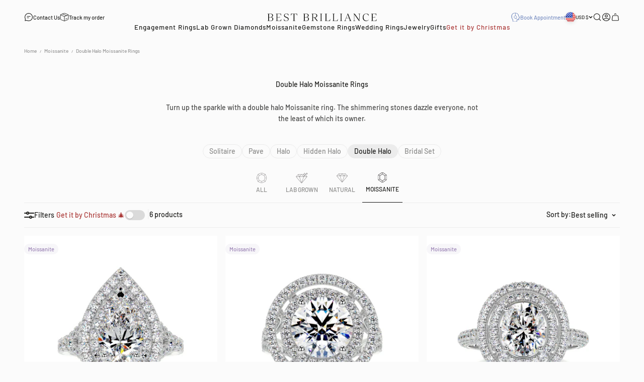

--- FILE ---
content_type: text/html; charset=utf-8
request_url: https://bestbrilliance.com/collections/double-halo-moissanite-rings
body_size: 50989
content:
<!doctype html>

<html class="no-js" lang="en" dir="ltr">
  <head>
    <meta charset="utf-8">
    <meta
      name="viewport"
      content="width=device-width, initial-scale=1.0, height=device-height, minimum-scale=1.0, maximum-scale=1.0, user-scalable=no"
    >
    <meta name="theme-color" content="#ab3737">
    
    
    
    
    
    
    
    <title>
      
        Double Halo Moissanite Rings &ndash; Best Brilliance
      
    </title>

    
<meta
          name="description"
          content="Want a new and special sparkle in your ring? With a double halo moissanite ring you can achieve the right result &gt; "
        >
      <link rel="canonical" href="https://bestbrilliance.com/collections/double-halo-moissanite-rings">
    

    


  
    
      
      <meta name="robots" content="max-image-preview:large, index,follow">
      
    
  

<link rel="shortcut icon" href="//bestbrilliance.com/cdn/shop/files/bb-fav-new.png?v=1686047175&width=96">
      <link rel="apple-touch-icon" href="//bestbrilliance.com/cdn/shop/files/bb-fav-new.png?v=1686047175&width=180"><link rel="preconnect" href="https://cdn.shopify.com">
    <link rel="preconnect" href="https://fonts.shopifycdn.com" crossorigin>
    <link rel="dns-prefetch" href="https://productreviews.shopifycdn.com">
    
<meta property="og:type" content="website">
  <meta property="og:title" content="Double Halo Moissanite Rings"><meta property="og:image" content="http://bestbrilliance.com/cdn/shop/files/bb-preview-logo.png?v=1734612679&width=2048">
  <meta property="og:image:secure_url" content="https://bestbrilliance.com/cdn/shop/files/bb-preview-logo.png?v=1734612679&width=2048">
  <meta property="og:image:width" content="1800">
  <meta property="og:image:height" content="945"><meta property="og:description" content="Want a new and special sparkle in your ring? With a double halo moissanite ring you can achieve the right result &gt;"><meta property="og:url" content="https://bestbrilliance.com/collections/double-halo-moissanite-rings">
<meta property="og:site_name" content="Best Brilliance"> <script>(()=>{var t=class extends HTMLElement{constructor(){super(),this.shadowdom=this.attachShadow({mode:"open"}),this.shadowdom.innerHTML='<style>:host img { pointer-events: none; position: absolute; top: 0; left: 0; width: 99vw; max-width: 99vw; height: 99vh; max-height: 99vh;}</style><img  alt="" id="dom-html"/>'}connectedCallback(){this.shadowdom.querySelector("#dom-html").src="data:image/svg+xml,%3Csvg xmlns='http://www.w3.org/2000/svg' viewBox='0 0 8000 8000'%3E%3C/svg%3E"}};customElements.define("dom-html",t)})(),document.head.insertAdjacentHTML("afterend","<dom-html></dom-html>");</script><meta name="twitter:card" content="summary"><meta name="twitter:title" content="Double Halo Moissanite Rings">
  <meta name="twitter:description" content="Turn up the sparkle with a double halo Moissanite ring. The shimmering stones dazzle everyone, not the least of which its owner."><meta name="twitter:image" content="https://bestbrilliance.com/cdn/shop/files/bb-preview-logo.png?crop=center&height=1200&v=1734612679&width=1200">
  <meta name="twitter:image:alt" content="">
<script type="text/javascript"> const observers=new MutationObserver((e=>{e.forEach((({addedNodes:e})=>{e.forEach((e=>{1===e.nodeType&&"SCRIPT"===e.tagName&&((e.classList.contains("analytics")||e.classList.contains("boomerang"))&&(e.type="text/javascripts"),(e.src.includes("klaviyo.com/onsite")||e.src.includes("cdn.shopify.com/extensions"))&&(e.setAttribute("data-src",e.src),e.removeAttribute("src")),e.textContent.includes("web_pixels_manager_load")&&(e.type="text/javascripts")),1===e.nodeType&&"LINK"===e.tagName&&e.href.includes("shopifycloud/checkout-web/assets/runtime")&&(e.setAttribute("data-href",e.href),e.removeAttribute("href"))}))}))}));observers.observe(document.documentElement,{childList:!0,subtree:!0});  </script>


<style>/* Typography (heading) */
  @font-face {
  font-family: Barlow;
  font-weight: 600;
  font-style: normal;
  font-display: fallback;
  src: url("//bestbrilliance.com/cdn/fonts/barlow/barlow_n6.329f582a81f63f125e63c20a5a80ae9477df68e1.woff2") format("woff2"),
       url("//bestbrilliance.com/cdn/fonts/barlow/barlow_n6.0163402e36247bcb8b02716880d0b39568412e9e.woff") format("woff");
}

@font-face {
  font-family: Barlow;
  font-weight: 600;
  font-style: italic;
  font-display: fallback;
  src: url("//bestbrilliance.com/cdn/fonts/barlow/barlow_i6.5a22bd20fb27bad4d7674cc6e666fb9c77d813bb.woff2") format("woff2"),
       url("//bestbrilliance.com/cdn/fonts/barlow/barlow_i6.1c8787fcb59f3add01a87f21b38c7ef797e3b3a1.woff") format("woff");
}

/* Typography (body) */
  @font-face {
  font-family: Barlow;
  font-weight: 500;
  font-style: normal;
  font-display: fallback;
  src: url("//bestbrilliance.com/cdn/fonts/barlow/barlow_n5.a193a1990790eba0cc5cca569d23799830e90f07.woff2") format("woff2"),
       url("//bestbrilliance.com/cdn/fonts/barlow/barlow_n5.ae31c82169b1dc0715609b8cc6a610b917808358.woff") format("woff");
}

@font-face {
  font-family: Barlow;
  font-weight: 500;
  font-style: italic;
  font-display: fallback;
  src: url("//bestbrilliance.com/cdn/fonts/barlow/barlow_i5.714d58286997b65cd479af615cfa9bb0a117a573.woff2") format("woff2"),
       url("//bestbrilliance.com/cdn/fonts/barlow/barlow_i5.0120f77e6447d3b5df4bbec8ad8c2d029d87fb21.woff") format("woff");
}

@font-face {
  font-family: Barlow;
  font-weight: 700;
  font-style: normal;
  font-display: fallback;
  src: url("//bestbrilliance.com/cdn/fonts/barlow/barlow_n7.691d1d11f150e857dcbc1c10ef03d825bc378d81.woff2") format("woff2"),
       url("//bestbrilliance.com/cdn/fonts/barlow/barlow_n7.4fdbb1cb7da0e2c2f88492243ffa2b4f91924840.woff") format("woff");
}

@font-face {
  font-family: Barlow;
  font-weight: 700;
  font-style: italic;
  font-display: fallback;
  src: url("//bestbrilliance.com/cdn/fonts/barlow/barlow_i7.50e19d6cc2ba5146fa437a5a7443c76d5d730103.woff2") format("woff2"),
       url("//bestbrilliance.com/cdn/fonts/barlow/barlow_i7.47e9f98f1b094d912e6fd631cc3fe93d9f40964f.woff") format("woff");
}

:root {
    /**
     * ---------------------------------------------------------------------
     * SPACING VARIABLES
     *
     * We are using a spacing inspired from frameworks like Tailwind CSS.
     * ---------------------------------------------------------------------
     */
    --spacing-0-5: 0.125rem; /* 2px */
    --spacing-1: 0.25rem; /* 4px */
    --spacing-1-5: 0.375rem; /* 6px */
    --spacing-2: 0.5rem; /* 8px */
    --spacing-2-5: 0.625rem; /* 10px */
    --spacing-3: 0.75rem; /* 12px */
    --spacing-3-5: 0.875rem; /* 14px */
    --spacing-4: 1rem; /* 16px */
    --spacing-4-5: 1.125rem; /* 18px */
    --spacing-5: 1.25rem; /* 20px */
    --spacing-5-5: 1.375rem; /* 22px */
    --spacing-6: 1.5rem; /* 24px */
    --spacing-6-5: 1.625rem; /* 26px */
    --spacing-7: 1.75rem; /* 28px */
    --spacing-7-5: 1.875rem; /* 30px */
    --spacing-8: 2rem; /* 32px */
    --spacing-8-5: 2.125rem; /* 34px */
    --spacing-9: 2.25rem; /* 36px */
    --spacing-9-5: 2.375rem; /* 38px */
    --spacing-10: 2.5rem; /* 40px */
    --spacing-11: 2.75rem; /* 44px */
    --spacing-12: 3rem; /* 48px */
    --spacing-14: 3.5rem; /* 56px */
    --spacing-16: 4rem; /* 64px */
    --spacing-18: 4.5rem; /* 72px */
    --spacing-20: 5rem; /* 80px */
    --spacing-24: 6rem; /* 96px */
    --spacing-28: 7rem; /* 112px */
    --spacing-32: 8rem; /* 128px */
    --spacing-36: 9rem; /* 144px */
    --spacing-40: 10rem; /* 160px */
    --spacing-44: 11rem; /* 176px */
    --spacing-48: 12rem; /* 192px */
    --spacing-52: 13rem; /* 208px */
    --spacing-56: 14rem; /* 224px */
    --spacing-60: 15rem; /* 240px */
    --spacing-64: 16rem; /* 256px */
    --spacing-72: 18rem; /* 288px */
    --spacing-80: 20rem; /* 320px */
    --spacing-96: 24rem; /* 384px */

    /* Container */
    --container-max-width: 1800px;
    --container-narrow-max-width: 1550px;
    --container-gutter: var(--spacing-5);
    --section-outer-spacing-block: var(--spacing-12);
    --section-inner-max-spacing-block: var(--spacing-10);
    --section-inner-spacing-inline: var(--container-gutter);
    --section-stack-spacing-block: var(--spacing-8);

    /* Grid gutter */
    --grid-gutter: var(--spacing-2);

    /* Product list settings */
    --product-list-row-gap: var(--spacing-8);
    --product-list-column-gap: var(--grid-gutter);

    /* Form settings */
    --input-gap: var(--spacing-2);
    --input-height: 2.625rem;
    --input-padding-inline: var(--spacing-4);

    /* Other sizes */
    --sticky-area-height: calc(var(--sticky-announcement-bar-enabled, 0) * var(--announcement-bar-height, 0px) + var(--sticky-header-enabled, 0) * var(--header-height, 0px));

    /* RTL support */
    --transform-logical-flip: 1;
    --transform-origin-start: left;
    --transform-origin-end: right;

    /**
     * ---------------------------------------------------------------------
     * TYPOGRAPHY
     * ---------------------------------------------------------------------
     */

    /* Font properties */
    --heading-font-family: 'Albert Sans', Barlow, sans-serif;
    --heading-font-weight: 600;
    --heading-font-style: normal;
    --heading-text-transform: normal;
    --heading-letter-spacing: 0.0em;
    --text-font-family: 'Barlow', Barlow, sans-serif;
    --text-font-weight: 500;
    --text-font-style: normal;
    --text-letter-spacing: 0.0em;

    /* Font sizes */
    --text-h0: 2.75rem;
    --text-h1: 2rem;
    --text-h2: 1.75rem;
    --text-h3: 1.375rem;
    --text-h4: 1.125rem;
    --text-h5: 1.05rem;
    --text-h6: 1rem;
    --text-xs: 0.625rem;
    --text-sm: 0.6875rem;
    --text-base: 0.8125rem;
    --text-lg: 1.0625rem;

    /**
     * ---------------------------------------------------------------------
     * COLORS
     * ---------------------------------------------------------------------
     */

    /* Color settings */--accent: 0 0 0;
    --text-primary: 29 29 27;
    --background-primary: 251 251 251;
    --dialog-background: 251 251 251;
    --border-color: var(--text-color, var(--text-primary)) / 0.12;

    /* Button colors */
    --button-background-primary: 0 0 0;
    --button-text-primary: 251 251 251;
    --button-background-secondary: 0 0 0;
    --button-text-secondary: 251 251 251;

    /* Status colors */
    --success-background: 224 244 232;
    --success-text: 0 163 65;
    --warning-background: 255 246 233;
    --warning-text: 255 183 74;
    --error-background: 254 231 231;
    --error-text: 248 58 58;

    /* Product colors */
    --on-sale-text: 217 55 31;
    --on-sale-badge-background: 217 55 31;
    --on-sale-badge-text: 255 255 255;
    --sold-out-badge-background: 0 0 0;
    --sold-out-badge-text: 255 255 255;
    --primary-badge-background: 128 60 238;
    --primary-badge-text: 255 255 255;
    --star-color: 255 183 74;
    --product-card-background: 255 255 255;
    --product-card-text: 29 29 27;

    /* Header colors */
    --header-background: 251 251 251;
    --header-text: 29 29 27;

    /* Footer colors */
    --footer-background: 29 29 27;
    --footer-text: 251 251 251;

    /* Rounded variables (used for border radius) */
    --rounded-xs: 0.25rem;
    --rounded-sm: 0.1875rem;
    --rounded: 0.375rem;
    --rounded-lg: 0.75rem;
    --rounded-full: 9999px;

    --rounded-button: 3.75rem;
    --rounded-input: 0.125rem;

    /* Box shadow */
    --shadow-sm: 0 2px 8px rgb(var(--text-primary) / 0.0);
    --shadow: 0 5px 15px rgb(var(--text-primary) / 0.0);
    --shadow-md: 0 5px 30px rgb(var(--text-primary) / 0.0);
    --shadow-block: 0px 18px 50px rgb(var(--text-primary) / 0.0);

    /**
     * ---------------------------------------------------------------------
     * OTHER
     * ---------------------------------------------------------------------
     */

    --cursor-close-svg-url: url(//bestbrilliance.com/cdn/shop/t/488/assets/cursor-close.svg?v=147174565022153725511760272907);
    --cursor-zoom-in-svg-url: url(//bestbrilliance.com/cdn/shop/t/488/assets/cursor-zoom-in.svg?v=154953035094101115921760272907);
    --cursor-zoom-out-svg-url: url(//bestbrilliance.com/cdn/shop/t/488/assets/cursor-zoom-out.svg?v=16155520337305705181760272907);
    --checkmark-svg-url: url(//bestbrilliance.com/cdn/shop/t/488/assets/checkmark.svg?v=38322272629662910611760272907);
  }

  [dir="rtl"]:root {
    /* RTL support */
    --transform-logical-flip: -1;
    --transform-origin-start: right;
    --transform-origin-end: left;
  }

  @media screen and (min-width: 700px) {
    :root {
      /* Typography (font size) */
      --text-h0: 3.5rem;
      --text-h1: 2.5rem;
      --text-h2: 2rem;
      --text-h3: 1.625rem;
      --text-h4: 1.375rem;
      --text-h5: 1.25rem;
      --text-h6: 1rem;

      --text-xs: 0.6875rem;
      --text-sm: 0.765625rem;
      --text-base: 0.875rem;
      --text-lg: 1.125rem;

      /* Spacing */
      --container-gutter: 2rem;
      --section-outer-spacing-block: var(--spacing-16);
      --section-inner-max-spacing-block: var(--spacing-12);
      --section-inner-spacing-inline: var(--spacing-12);
      --section-stack-spacing-block: var(--spacing-12);

      /* Grid gutter */
      --grid-gutter: var(--spacing-6);

      /* Product list settings */
      --product-list-row-gap: var(--spacing-12);

      /* Form settings */
      --input-gap: 1rem;
      --input-height: 3.125rem;
      --input-padding-inline: var(--spacing-5);
    }
  }

  @media screen and (min-width: 1000px) {
    :root {
      /* Spacing settings */
      --container-gutter: var(--spacing-12);
      --section-outer-spacing-block: var(--spacing-18);
      --section-inner-max-spacing-block: var(--spacing-16);
      --section-inner-spacing-inline: var(--spacing-16);
      --section-stack-spacing-block: var(--spacing-12);
    }
  }

  @media screen and (min-width: 1150px) {
    :root {
      /* Spacing settings */
      --container-gutter: var(--spacing-12);
      --section-outer-spacing-block: var(--spacing-20);
      --section-inner-max-spacing-block: var(--spacing-16);
      --section-inner-spacing-inline: var(--spacing-16);
      --section-stack-spacing-block: var(--spacing-12);
    }
  }

  @media screen and (min-width: 1400px) {
    :root {
      /* Typography (font size) */
      --text-h0: 4.5rem;
      --text-h1: 3.5rem;
      --text-h2: 2.75rem;
      --text-h3: 2rem;
      --text-h4: 1.75rem;
      --text-h5: 1.375rem;
      --text-h6: 1.125rem;

      --section-outer-spacing-block: var(--spacing-24);
      --section-inner-max-spacing-block: var(--spacing-18);
      --section-inner-spacing-inline: var(--spacing-18);
    }
  }

  @media screen and (min-width: 1600px) {
    :root {
      --section-outer-spacing-block: var(--spacing-24);
      --section-inner-max-spacing-block: var(--spacing-20);
      --section-inner-spacing-inline: var(--spacing-20);
    }
  }

  /**
   * ---------------------------------------------------------------------
   * LIQUID DEPENDANT CSS
   *
   * Our main CSS is Liquid free, but some very specific features depend on
   * theme settings, so we have them here
   * ---------------------------------------------------------------------
   */@media screen and (pointer: fine) {
        .button:not([disabled]):hover, .btn:not([disabled]):hover, .shopify-payment-button__button--unbranded:not([disabled]):hover {
          --button-background-opacity: 0.85;
        }

        .button--subdued:not([disabled]):hover {
          --button-background: var(--text-color) / .05 !important;
        }
      }</style>
<script>
  document.documentElement.classList.replace('no-js', 'js');

  // This allows to expose several variables to the global scope, to be used in scripts
  window.themeVariables = {
    settings: {
      showPageTransition: false,
      headingApparition: "none",
      pageType: "collection",
      moneyFormat: "${{ amount_no_decimals }}",
      moneyWithCurrencyFormat: "${{ amount_no_decimals }}USD",
      currencyCodeEnabled: false,
      cartType: "drawer",
      showDiscount: true,
      discountMode: "percentage"
    },

    strings: {
      accessibilityClose: "Close",
      accessibilityNext: "Next",
      accessibilityPrevious: "Previous",
      addToCartButton: "Add to cart",
      soldOutButton: "Sold out",
      preOrderButton: "Pre-order",
      unavailableButton: "Unavailable",
      closeGallery: "Close gallery",
      zoomGallery: "Zoom",
      errorGallery: "Image cannot be loaded",
      soldOutBadge: "Sold out",
      discountBadge: "@@ off",
      sku: "SKU:",
      searchNoResults: "No results could be found.",
      addOrderNote: "Add order note",
      editOrderNote: "Edit order note",
      shippingEstimatorNoResults: "Sorry, we do not ship to your address.",
      shippingEstimatorOneResult: "There is one shipping rate for your address:",
      shippingEstimatorMultipleResults: "There are several shipping rates for your address:",
      shippingEstimatorError: "One or more error occurred while retrieving shipping rates:"
    },

    breakpoints: {
      'sm': 'screen and (min-width: 700px)',
      'md': 'screen and (min-width: 1000px)',
      'lg': 'screen and (min-width: 1150px)',
      'xl': 'screen and (min-width: 1400px)',

      'sm-max': 'screen and (max-width: 699px)',
      'md-max': 'screen and (max-width: 999px)',
      'lg-max': 'screen and (max-width: 1149px)',
      'xl-max': 'screen and (max-width: 1399px)'
    }
  };// For detecting native share
  document.documentElement.classList.add(`native-share--${navigator.share ? 'enabled' : 'disabled'}`);</script>
    
    
    
    
    
    <script type="module" src="//bestbrilliance.com/cdn/shop/t/488/assets/vendor.min.js?v=121921991170621470881760272893"></script>
    <script type="module" src="//bestbrilliance.com/cdn/shop/t/488/assets/theme.js?v=87094827487792555021763647355"></script>
    <script type="module" src="//bestbrilliance.com/cdn/shop/t/488/assets/sections.js?v=45438881727901316391764252861"></script>
    <script src="//bestbrilliance.com/cdn/shop/t/488/assets/jquery223.js?v=171730250359325013191760272895"></script>

    <!-- sirv and tryon -->
    
    <!-- End sirv and tryon -->
        
  
    <script type="module" src="//bestbrilliance.com/cdn/shop/t/488/assets/yahalom.js?v=27055903460893520361762107686"></script>
    
    <script type="module" src="//bestbrilliance.com/cdn/shop/t/488/assets/yahalom-collection.js?v=90668088740674144301760611066"></script>
    

    <script>window.performance && window.performance.mark && window.performance.mark('shopify.content_for_header.start');</script><meta name="google-site-verification" content="JIH1p9QmE1cSAN4rnhEthTauhSwr28oRz9uFiOKMP0g">
<meta name="google-site-verification" content="JIH1p9QmE1cSAN4rnhEthTauhSwr28oRz9uFiOKMP0g">
<meta id="shopify-digital-wallet" name="shopify-digital-wallet" content="/25059554/digital_wallets/dialog">
<meta name="shopify-checkout-api-token" content="92d72ded7508c9ed2697666bdaf02a47">
<meta id="in-context-paypal-metadata" data-shop-id="25059554" data-venmo-supported="false" data-environment="production" data-locale="en_US" data-paypal-v4="true" data-currency="USD">
<link rel="alternate" type="application/atom+xml" title="Feed" href="/collections/double-halo-moissanite-rings.atom" />
<link rel="alternate" type="application/json+oembed" href="https://bestbrilliance.com/collections/double-halo-moissanite-rings.oembed">
<script async="async" data-src="/checkouts/internal/preloads.js?locale=en-US"></script>
<link rel="preconnect" href="https://shop.app" crossorigin="anonymous">
<script async="async" data-src="https://shop.app/checkouts/internal/preloads.js?locale=en-US&shop_id=25059554" crossorigin="anonymous"></script>
<script id="apple-pay-shop-capabilities" type="application/json">{"shopId":25059554,"countryCode":"US","currencyCode":"USD","merchantCapabilities":["supports3DS"],"merchantId":"gid:\/\/shopify\/Shop\/25059554","merchantName":"Best Brilliance","requiredBillingContactFields":["postalAddress","email","phone"],"requiredShippingContactFields":["postalAddress","email","phone"],"shippingType":"shipping","supportedNetworks":["visa","masterCard","amex","discover","elo","jcb"],"total":{"type":"pending","label":"Best Brilliance","amount":"1.00"},"shopifyPaymentsEnabled":true,"supportsSubscriptions":true}</script>
<script id="shopify-features" type="application/json">{"accessToken":"92d72ded7508c9ed2697666bdaf02a47","betas":["rich-media-storefront-analytics"],"domain":"bestbrilliance.com","predictiveSearch":true,"shopId":25059554,"locale":"en"}</script>
<script>var Shopify = Shopify || {};
Shopify.shop = "bestbrilliance.myshopify.com";
Shopify.locale = "en";
Shopify.currency = {"active":"USD","rate":"1.0"};
Shopify.country = "US";
Shopify.theme = {"name":"bb-liquid-theme\/main","id":138313695299,"schema_name":"Impact","schema_version":"4.3.2","theme_store_id":null,"role":"main"};
Shopify.theme.handle = "null";
Shopify.theme.style = {"id":null,"handle":null};
Shopify.cdnHost = "bestbrilliance.com/cdn";
Shopify.routes = Shopify.routes || {};
Shopify.routes.root = "/";</script>
<script type="module">!function(o){(o.Shopify=o.Shopify||{}).modules=!0}(window);</script>
<script>!function(o){function n(){var o=[];function n(){o.push(Array.prototype.slice.apply(arguments))}return n.q=o,n}var t=o.Shopify=o.Shopify||{};t.loadFeatures=n(),t.autoloadFeatures=n()}(window);</script>
<script>
  window.ShopifyPay = window.ShopifyPay || {};
  window.ShopifyPay.apiHost = "shop.app\/pay";
  window.ShopifyPay.redirectState = null;
</script>
<script id="shop-js-analytics" type="application/json">{"pageType":"collection"}</script>
<script defer="defer" async type="module" data-src="//bestbrilliance.com/cdn/shopifycloud/shop-js/modules/v2/client.init-shop-cart-sync_D0dqhulL.en.esm.js"></script>
<script defer="defer" async type="module" data-src="//bestbrilliance.com/cdn/shopifycloud/shop-js/modules/v2/chunk.common_CpVO7qML.esm.js"></script>
<script type="module">
  await import("//bestbrilliance.com/cdn/shopifycloud/shop-js/modules/v2/client.init-shop-cart-sync_D0dqhulL.en.esm.js");
await import("//bestbrilliance.com/cdn/shopifycloud/shop-js/modules/v2/chunk.common_CpVO7qML.esm.js");

  window.Shopify.SignInWithShop?.initShopCartSync?.({"fedCMEnabled":true,"windoidEnabled":true});

</script>
<script>
  window.Shopify = window.Shopify || {};
  if (!window.Shopify.featureAssets) window.Shopify.featureAssets = {};
  window.Shopify.featureAssets['shop-js'] = {"shop-cart-sync":["modules/v2/client.shop-cart-sync_D9bwt38V.en.esm.js","modules/v2/chunk.common_CpVO7qML.esm.js"],"init-fed-cm":["modules/v2/client.init-fed-cm_BJ8NPuHe.en.esm.js","modules/v2/chunk.common_CpVO7qML.esm.js"],"init-shop-email-lookup-coordinator":["modules/v2/client.init-shop-email-lookup-coordinator_pVrP2-kG.en.esm.js","modules/v2/chunk.common_CpVO7qML.esm.js"],"shop-cash-offers":["modules/v2/client.shop-cash-offers_CNh7FWN-.en.esm.js","modules/v2/chunk.common_CpVO7qML.esm.js","modules/v2/chunk.modal_DKF6x0Jh.esm.js"],"init-shop-cart-sync":["modules/v2/client.init-shop-cart-sync_D0dqhulL.en.esm.js","modules/v2/chunk.common_CpVO7qML.esm.js"],"init-windoid":["modules/v2/client.init-windoid_DaoAelzT.en.esm.js","modules/v2/chunk.common_CpVO7qML.esm.js"],"shop-toast-manager":["modules/v2/client.shop-toast-manager_1DND8Tac.en.esm.js","modules/v2/chunk.common_CpVO7qML.esm.js"],"pay-button":["modules/v2/client.pay-button_CFeQi1r6.en.esm.js","modules/v2/chunk.common_CpVO7qML.esm.js"],"shop-button":["modules/v2/client.shop-button_Ca94MDdQ.en.esm.js","modules/v2/chunk.common_CpVO7qML.esm.js"],"shop-login-button":["modules/v2/client.shop-login-button_DPYNfp1Z.en.esm.js","modules/v2/chunk.common_CpVO7qML.esm.js","modules/v2/chunk.modal_DKF6x0Jh.esm.js"],"avatar":["modules/v2/client.avatar_BTnouDA3.en.esm.js"],"shop-follow-button":["modules/v2/client.shop-follow-button_BMKh4nJE.en.esm.js","modules/v2/chunk.common_CpVO7qML.esm.js","modules/v2/chunk.modal_DKF6x0Jh.esm.js"],"init-customer-accounts-sign-up":["modules/v2/client.init-customer-accounts-sign-up_CJXi5kRN.en.esm.js","modules/v2/client.shop-login-button_DPYNfp1Z.en.esm.js","modules/v2/chunk.common_CpVO7qML.esm.js","modules/v2/chunk.modal_DKF6x0Jh.esm.js"],"init-shop-for-new-customer-accounts":["modules/v2/client.init-shop-for-new-customer-accounts_BoBxkgWu.en.esm.js","modules/v2/client.shop-login-button_DPYNfp1Z.en.esm.js","modules/v2/chunk.common_CpVO7qML.esm.js","modules/v2/chunk.modal_DKF6x0Jh.esm.js"],"init-customer-accounts":["modules/v2/client.init-customer-accounts_DCuDTzpR.en.esm.js","modules/v2/client.shop-login-button_DPYNfp1Z.en.esm.js","modules/v2/chunk.common_CpVO7qML.esm.js","modules/v2/chunk.modal_DKF6x0Jh.esm.js"],"checkout-modal":["modules/v2/client.checkout-modal_U_3e4VxF.en.esm.js","modules/v2/chunk.common_CpVO7qML.esm.js","modules/v2/chunk.modal_DKF6x0Jh.esm.js"],"lead-capture":["modules/v2/client.lead-capture_DEgn0Z8u.en.esm.js","modules/v2/chunk.common_CpVO7qML.esm.js","modules/v2/chunk.modal_DKF6x0Jh.esm.js"],"shop-login":["modules/v2/client.shop-login_CoM5QKZ_.en.esm.js","modules/v2/chunk.common_CpVO7qML.esm.js","modules/v2/chunk.modal_DKF6x0Jh.esm.js"],"payment-terms":["modules/v2/client.payment-terms_BmrqWn8r.en.esm.js","modules/v2/chunk.common_CpVO7qML.esm.js","modules/v2/chunk.modal_DKF6x0Jh.esm.js"]};
</script>
<script>(function() {
  var isLoaded = false;
  function asyncLoad() {
    if (isLoaded) return;
    isLoaded = true;
    var urls = ["https:\/\/services.nofraud.com\/js\/device.js?shop=bestbrilliance.myshopify.com","https:\/\/cdn.shopify.com\/s\/files\/1\/2505\/9554\/t\/406\/assets\/affirmShopify.js?v=1689759966\u0026shop=bestbrilliance.myshopify.com","https:\/\/ecommplugins-scripts.trustpilot.com\/v2.1\/js\/header.min.js?settings=eyJrZXkiOiJvM2VTTDJTeDNoZkloNlFiIiwicyI6Im5vbmUifQ==\u0026v=2.5\u0026shop=bestbrilliance.myshopify.com","https:\/\/ecommplugins-trustboxsettings.trustpilot.com\/bestbrilliance.myshopify.com.js?settings=1724584802021\u0026shop=bestbrilliance.myshopify.com","https:\/\/cdn.attn.tv\/bestbrilliance\/dtag.js?shop=bestbrilliance.myshopify.com","https:\/\/iis.intercom.io\/\/widget.js?shop=bestbrilliance.myshopify.com","https:\/\/cdn.hextom.com\/js\/eventpromotionbar.js?shop=bestbrilliance.myshopify.com"];
    for (var i = 0; i < urls.length; i++) {
      var s = document.createElement('script');
      s.type = 'text/javascript';
      s.async = true;
      s.src = urls[i];
      var x = document.getElementsByTagName('script')[0];
      x.parentNode.insertBefore(s, x);
    }
  };
  document.addEventListener('StartAsyncLoading',function(event){asyncLoad();});if(window.attachEvent) {
    window.attachEvent('onload', function(){});
  } else {
    window.addEventListener('load', function(){}, false);
  }
})();</script>
<script id="__st">var __st={"a":25059554,"offset":-18000,"reqid":"41f4a342-5716-40ad-8653-c971f40297a3-1765394530","pageurl":"bestbrilliance.com\/collections\/double-halo-moissanite-rings","u":"a28a45b56b2c","p":"collection","rtyp":"collection","rid":266274799683};</script>
<script>window.ShopifyPaypalV4VisibilityTracking = true;</script>
<script id="form-persister">!function(){'use strict';const t='contact',e='new_comment',n=[[t,t],['blogs',e],['comments',e],[t,'customer']],o='password',r='form_key',c=['recaptcha-v3-token','g-recaptcha-response','h-captcha-response',o],s=()=>{try{return window.sessionStorage}catch{return}},i='__shopify_v',u=t=>t.elements[r],a=function(){const t=[...n].map((([t,e])=>`form[action*='/${t}']:not([data-nocaptcha='true']) input[name='form_type'][value='${e}']`)).join(',');var e;return e=t,()=>e?[...document.querySelectorAll(e)].map((t=>t.form)):[]}();function m(t){const e=u(t);a().includes(t)&&(!e||!e.value)&&function(t){try{if(!s())return;!function(t){const e=s();if(!e)return;const n=u(t);if(!n)return;const o=n.value;o&&e.removeItem(o)}(t);const e=Array.from(Array(32),(()=>Math.random().toString(36)[2])).join('');!function(t,e){u(t)||t.append(Object.assign(document.createElement('input'),{type:'hidden',name:r})),t.elements[r].value=e}(t,e),function(t,e){const n=s();if(!n)return;const r=[...t.querySelectorAll(`input[type='${o}']`)].map((({name:t})=>t)),u=[...c,...r],a={};for(const[o,c]of new FormData(t).entries())u.includes(o)||(a[o]=c);n.setItem(e,JSON.stringify({[i]:1,action:t.action,data:a}))}(t,e)}catch(e){console.error('failed to persist form',e)}}(t)}const f=t=>{if('true'===t.dataset.persistBound)return;const e=function(t,e){const n=function(t){return'function'==typeof t.submit?t.submit:HTMLFormElement.prototype.submit}(t).bind(t);return function(){let t;return()=>{t||(t=!0,(()=>{try{e(),n()}catch(t){(t=>{console.error('form submit failed',t)})(t)}})(),setTimeout((()=>t=!1),250))}}()}(t,(()=>{m(t)}));!function(t,e){if('function'==typeof t.submit&&'function'==typeof e)try{t.submit=e}catch{}}(t,e),t.addEventListener('submit',(t=>{t.preventDefault(),e()})),t.dataset.persistBound='true'};!function(){function t(t){const e=(t=>{const e=t.target;return e instanceof HTMLFormElement?e:e&&e.form})(t);e&&m(e)}document.addEventListener('submit',t),document.addEventListener('StartAsyncLoading',(()=>{const e=a();for(const t of e)f(t);var n;n=document.body,new window.MutationObserver((t=>{for(const e of t)if('childList'===e.type&&e.addedNodes.length)for(const t of e.addedNodes)1===t.nodeType&&'FORM'===t.tagName&&a().includes(t)&&f(t)})).observe(n,{childList:!0,subtree:!0,attributes:!1}),document.removeEventListener('submit',t)}))}()}();</script>
<script integrity="sha256-52AcMU7V7pcBOXWImdc/TAGTFKeNjmkeM1Pvks/DTgc=" data-source-attribution="shopify.loadfeatures" defer="defer" data-src="//bestbrilliance.com/cdn/shopifycloud/storefront/assets/storefront/load_feature-81c60534.js" crossorigin="anonymous"></script>
<script crossorigin="anonymous" defer="defer" data-src="//bestbrilliance.com/cdn/shopifycloud/storefront/assets/shopify_pay/storefront-65b4c6d7.js?v=20250812"></script>
<script data-source-attribution="shopify.dynamic_checkout.dynamic.init">var Shopify=Shopify||{};Shopify.PaymentButton=Shopify.PaymentButton||{isStorefrontPortableWallets:!0,init:function(){window.Shopify.PaymentButton.init=function(){};var t=document.createElement("script");t.data-src="https://bestbrilliance.com/cdn/shopifycloud/portable-wallets/latest/portable-wallets.en.js",t.type="module",document.head.appendChild(t)}};
</script>
<script data-source-attribution="shopify.dynamic_checkout.buyer_consent">
  function portableWalletsHideBuyerConsent(e){var t=document.getElementById("shopify-buyer-consent"),n=document.getElementById("shopify-subscription-policy-button");t&&n&&(t.classList.add("hidden"),t.setAttribute("aria-hidden","true"),n.removeEventListener("click",e))}function portableWalletsShowBuyerConsent(e){var t=document.getElementById("shopify-buyer-consent"),n=document.getElementById("shopify-subscription-policy-button");t&&n&&(t.classList.remove("hidden"),t.removeAttribute("aria-hidden"),n.addEventListener("click",e))}window.Shopify?.PaymentButton&&(window.Shopify.PaymentButton.hideBuyerConsent=portableWalletsHideBuyerConsent,window.Shopify.PaymentButton.showBuyerConsent=portableWalletsShowBuyerConsent);
</script>
<script data-source-attribution="shopify.dynamic_checkout.cart.bootstrap">document.addEventListener("DOMContentLoaded",(function(){function t(){return document.querySelector("shopify-accelerated-checkout-cart, shopify-accelerated-checkout")}if(t())Shopify.PaymentButton.init();else{new MutationObserver((function(e,n){t()&&(Shopify.PaymentButton.init(),n.disconnect())})).observe(document.body,{childList:!0,subtree:!0})}}));
</script>
<link id="shopify-accelerated-checkout-styles" rel="stylesheet" media="screen" href="https://bestbrilliance.com/cdn/shopifycloud/portable-wallets/latest/accelerated-checkout-backwards-compat.css" crossorigin="anonymous">
<style id="shopify-accelerated-checkout-cart">
        #shopify-buyer-consent {
  margin-top: 1em;
  display: inline-block;
  width: 100%;
}

#shopify-buyer-consent.hidden {
  display: none;
}

#shopify-subscription-policy-button {
  background: none;
  border: none;
  padding: 0;
  text-decoration: underline;
  font-size: inherit;
  cursor: pointer;
}

#shopify-subscription-policy-button::before {
  box-shadow: none;
}

      </style>

<script>window.performance && window.performance.mark && window.performance.mark('shopify.content_for_header.end');</script>
<link href="//bestbrilliance.com/cdn/shop/t/488/assets/theme.css?v=71307255076435996901764763806" rel="stylesheet" type="text/css" media="all" /><link href="//bestbrilliance.com/cdn/shop/t/488/assets/yahalom.css?v=70153783553083956121765121239" rel="stylesheet" type="text/css" media="all" /><link href="//bestbrilliance.com/cdn/shop/t/488/assets/custom-cart-badge.css?v=168114820185907729191763647352" rel="stylesheet" type="text/css" media="all" />
    

    <script async defer data-src="https://www.googleoptimize.com/optimize.js?id=OPT-54RKVC7"></script>
    <!-- Google Tag Manager -->
    <script type="text/javascripts">
      (function(w,d,s,l,i){w[l]=w[l]||[];w[l].push({'gtm.start':
      new Date().getTime(),event:'gtm.js'});var f=d.getElementsByTagName(s)[0],
      j=d.createElement(s),dl=l!='dataLayer'?'&l='+l:'';j.async=true;j.src=
      'https://www.googletagmanager.com/gtm.js?id='+i+dl;f.parentNode.insertBefore(j,f);
      })(window,document,'script','dataLayer','GTM-M7NNWX');
    </script>
    <!-- End Google Tag Manager -->

      <!-- TrustBox script -->
      <script type="text/javascripts" src="//widget.trustpilot.com/bootstrap/v5/tp.widget.bootstrap.min.js" async></script>
      <!-- End TrustBox script -->    

      
      <!-- Extend - Add necessary SDK script tags and configure the store -->
<script src='https://sdk.helloextend.com/extend-sdk-client/v1/extend-sdk-client.min.js' defer='defer'></script>
<script src='https://sdk.helloextend.com/extend-sdk-client-shopify-addon/v1/extend-sdk-client-shopify-addon.min.js' defer='defer'></script>

<script src="//bestbrilliance.com/cdn/shop/t/488/assets/extend.js?v=143025824370421895791760272894" defer></script>
          

    <script>
      (function () {
        try {
          var p = new URLSearchParams(window.location.search);
          var utm = p.get('utm_source');
          if (utm && utm.toLowerCase() === 'tv') {
            var d = new Date();
            d.setTime(d.getTime() + 48 * 60 * 60 * 1000);
            document.cookie = 'bb_tv_promo=true; expires=' + d.toUTCString() + '; path=/; SameSite=Lax';
          }
        } catch (e) {}
      })();
    </script>
  <!-- BEGIN app block: shopify://apps/triplewhale/blocks/triple_pixel_snippet/483d496b-3f1a-4609-aea7-8eee3b6b7a2a --><link rel='preconnect dns-prefetch' href='https://api.config-security.com/' crossorigin />
<link rel='preconnect dns-prefetch' href='https://conf.config-security.com/' crossorigin />
<script>
/* >> TriplePixel :: start*/
window.TriplePixelData={TripleName:"bestbrilliance.myshopify.com",ver:"2.16",plat:"SHOPIFY",isHeadless:false,src:'SHOPIFY_EXT',product:{id:"",name:``,price:"",variant:""},search:"",collection:"266274799683",cart:"drawer",template:"collection",curr:"USD" || "USD"},function(W,H,A,L,E,_,B,N){function O(U,T,P,H,R){void 0===R&&(R=!1),H=new XMLHttpRequest,P?(H.open("POST",U,!0),H.setRequestHeader("Content-Type","text/plain")):H.open("GET",U,!0),H.send(JSON.stringify(P||{})),H.onreadystatechange=function(){4===H.readyState&&200===H.status?(R=H.responseText,U.includes("/first")?eval(R):P||(N[B]=R)):(299<H.status||H.status<200)&&T&&!R&&(R=!0,O(U,T-1,P))}}if(N=window,!N[H+"sn"]){N[H+"sn"]=1,L=function(){return Date.now().toString(36)+"_"+Math.random().toString(36)};try{A.setItem(H,1+(0|A.getItem(H)||0)),(E=JSON.parse(A.getItem(H+"U")||"[]")).push({u:location.href,r:document.referrer,t:Date.now(),id:L()}),A.setItem(H+"U",JSON.stringify(E))}catch(e){}var i,m,p;A.getItem('"!nC`')||(_=A,A=N,A[H]||(E=A[H]=function(t,e,i){return void 0===i&&(i=[]),"State"==t?E.s:(W=L(),(E._q=E._q||[]).push([W,t,e].concat(i)),W)},E.s="Installed",E._q=[],E.ch=W,B="configSecurityConfModel",N[B]=1,O("https://conf.config-security.com/model",5),i=L(),m=A[atob("c2NyZWVu")],_.setItem("di_pmt_wt",i),p={id:i,action:"profile",avatar:_.getItem("auth-security_rand_salt_"),time:m[atob("d2lkdGg=")]+":"+m[atob("aGVpZ2h0")],host:A.TriplePixelData.TripleName,plat:A.TriplePixelData.plat,url:window.location.href.slice(0,500),ref:document.referrer,ver:A.TriplePixelData.ver},O("https://api.config-security.com/event",5,p),O("https://api.config-security.com/first?host=".concat(p.host,"&plat=").concat(p.plat),5)))}}("","TriplePixel",localStorage);
/* << TriplePixel :: end*/
</script>



<!-- END app block --><!-- BEGIN app block: shopify://apps/klaviyo-email-marketing-sms/blocks/klaviyo-onsite-embed/2632fe16-c075-4321-a88b-50b567f42507 -->












  <script async src="https://static.klaviyo.com/onsite/js/KJX6RP/klaviyo.js?company_id=KJX6RP"></script>
  <script>!function(){if(!window.klaviyo){window._klOnsite=window._klOnsite||[];try{window.klaviyo=new Proxy({},{get:function(n,i){return"push"===i?function(){var n;(n=window._klOnsite).push.apply(n,arguments)}:function(){for(var n=arguments.length,o=new Array(n),w=0;w<n;w++)o[w]=arguments[w];var t="function"==typeof o[o.length-1]?o.pop():void 0,e=new Promise((function(n){window._klOnsite.push([i].concat(o,[function(i){t&&t(i),n(i)}]))}));return e}}})}catch(n){window.klaviyo=window.klaviyo||[],window.klaviyo.push=function(){var n;(n=window._klOnsite).push.apply(n,arguments)}}}}();</script>

  




  <script>
    window.klaviyoReviewsProductDesignMode = false
  </script>







<!-- END app block --><!-- BEGIN app block: shopify://apps/attentive/blocks/attn-tag/8df62c72-8fe4-407e-a5b3-72132be30a0d --><script type="text/javascript" src="https://cdn.attn.tv/bestbrilliance/dtag.js?source=app-embed" defer="defer"></script>


<!-- END app block --><script src="https://cdn.shopify.com/extensions/019b04a3-ce5b-724b-82c0-a3f50f879707/event-promotion-bar-75/assets/eventpromotionbar.js" type="text/javascript" defer="defer"></script>
<script src="https://cdn.shopify.com/extensions/1f805629-c1d3-44c5-afa0-f2ef641295ef/booster-page-speed-optimizer-1/assets/speed-embed.js" type="text/javascript" defer="defer"></script>
<link href="https://monorail-edge.shopifysvc.com" rel="dns-prefetch">
<script>(function(){if ("sendBeacon" in navigator && "performance" in window) {try {var session_token_from_headers = performance.getEntriesByType('navigation')[0].serverTiming.find(x => x.name == '_s').description;} catch {var session_token_from_headers = undefined;}var session_cookie_matches = document.cookie.match(/_shopify_s=([^;]*)/);var session_token_from_cookie = session_cookie_matches && session_cookie_matches.length === 2 ? session_cookie_matches[1] : "";var session_token = session_token_from_headers || session_token_from_cookie || "";function handle_abandonment_event(e) {var entries = performance.getEntries().filter(function(entry) {return /monorail-edge.shopifysvc.com/.test(entry.name);});if (!window.abandonment_tracked && entries.length === 0) {window.abandonment_tracked = true;var currentMs = Date.now();var navigation_start = performance.timing.navigationStart;var payload = {shop_id: 25059554,url: window.location.href,navigation_start,duration: currentMs - navigation_start,session_token,page_type: "collection"};window.navigator.sendBeacon("https://monorail-edge.shopifysvc.com/v1/produce", JSON.stringify({schema_id: "online_store_buyer_site_abandonment/1.1",payload: payload,metadata: {event_created_at_ms: currentMs,event_sent_at_ms: currentMs}}));}}window.addEventListener('pagehide', handle_abandonment_event);}}());</script>
<script id="web-pixels-manager-setup">(function e(e,d,r,n,o){if(void 0===o&&(o={}),!Boolean(null===(a=null===(i=window.Shopify)||void 0===i?void 0:i.analytics)||void 0===a?void 0:a.replayQueue)){var i,a;window.Shopify=window.Shopify||{};var t=window.Shopify;t.analytics=t.analytics||{};var s=t.analytics;s.replayQueue=[],s.publish=function(e,d,r){return s.replayQueue.push([e,d,r]),!0};try{self.performance.mark("wpm:start")}catch(e){}var l=function(){var e={modern:/Edge?\/(1{2}[4-9]|1[2-9]\d|[2-9]\d{2}|\d{4,})\.\d+(\.\d+|)|Firefox\/(1{2}[4-9]|1[2-9]\d|[2-9]\d{2}|\d{4,})\.\d+(\.\d+|)|Chrom(ium|e)\/(9{2}|\d{3,})\.\d+(\.\d+|)|(Maci|X1{2}).+ Version\/(15\.\d+|(1[6-9]|[2-9]\d|\d{3,})\.\d+)([,.]\d+|)( \(\w+\)|)( Mobile\/\w+|) Safari\/|Chrome.+OPR\/(9{2}|\d{3,})\.\d+\.\d+|(CPU[ +]OS|iPhone[ +]OS|CPU[ +]iPhone|CPU IPhone OS|CPU iPad OS)[ +]+(15[._]\d+|(1[6-9]|[2-9]\d|\d{3,})[._]\d+)([._]\d+|)|Android:?[ /-](13[3-9]|1[4-9]\d|[2-9]\d{2}|\d{4,})(\.\d+|)(\.\d+|)|Android.+Firefox\/(13[5-9]|1[4-9]\d|[2-9]\d{2}|\d{4,})\.\d+(\.\d+|)|Android.+Chrom(ium|e)\/(13[3-9]|1[4-9]\d|[2-9]\d{2}|\d{4,})\.\d+(\.\d+|)|SamsungBrowser\/([2-9]\d|\d{3,})\.\d+/,legacy:/Edge?\/(1[6-9]|[2-9]\d|\d{3,})\.\d+(\.\d+|)|Firefox\/(5[4-9]|[6-9]\d|\d{3,})\.\d+(\.\d+|)|Chrom(ium|e)\/(5[1-9]|[6-9]\d|\d{3,})\.\d+(\.\d+|)([\d.]+$|.*Safari\/(?![\d.]+ Edge\/[\d.]+$))|(Maci|X1{2}).+ Version\/(10\.\d+|(1[1-9]|[2-9]\d|\d{3,})\.\d+)([,.]\d+|)( \(\w+\)|)( Mobile\/\w+|) Safari\/|Chrome.+OPR\/(3[89]|[4-9]\d|\d{3,})\.\d+\.\d+|(CPU[ +]OS|iPhone[ +]OS|CPU[ +]iPhone|CPU IPhone OS|CPU iPad OS)[ +]+(10[._]\d+|(1[1-9]|[2-9]\d|\d{3,})[._]\d+)([._]\d+|)|Android:?[ /-](13[3-9]|1[4-9]\d|[2-9]\d{2}|\d{4,})(\.\d+|)(\.\d+|)|Mobile Safari.+OPR\/([89]\d|\d{3,})\.\d+\.\d+|Android.+Firefox\/(13[5-9]|1[4-9]\d|[2-9]\d{2}|\d{4,})\.\d+(\.\d+|)|Android.+Chrom(ium|e)\/(13[3-9]|1[4-9]\d|[2-9]\d{2}|\d{4,})\.\d+(\.\d+|)|Android.+(UC? ?Browser|UCWEB|U3)[ /]?(15\.([5-9]|\d{2,})|(1[6-9]|[2-9]\d|\d{3,})\.\d+)\.\d+|SamsungBrowser\/(5\.\d+|([6-9]|\d{2,})\.\d+)|Android.+MQ{2}Browser\/(14(\.(9|\d{2,})|)|(1[5-9]|[2-9]\d|\d{3,})(\.\d+|))(\.\d+|)|K[Aa][Ii]OS\/(3\.\d+|([4-9]|\d{2,})\.\d+)(\.\d+|)/},d=e.modern,r=e.legacy,n=navigator.userAgent;return n.match(d)?"modern":n.match(r)?"legacy":"unknown"}(),u="modern"===l?"modern":"legacy",c=(null!=n?n:{modern:"",legacy:""})[u],f=function(e){return[e.baseUrl,"/wpm","/b",e.hashVersion,"modern"===e.buildTarget?"m":"l",".js"].join("")}({baseUrl:d,hashVersion:r,buildTarget:u}),m=function(e){var d=e.version,r=e.bundleTarget,n=e.surface,o=e.pageUrl,i=e.monorailEndpoint;return{emit:function(e){var a=e.status,t=e.errorMsg,s=(new Date).getTime(),l=JSON.stringify({metadata:{event_sent_at_ms:s},events:[{schema_id:"web_pixels_manager_load/3.1",payload:{version:d,bundle_target:r,page_url:o,status:a,surface:n,error_msg:t},metadata:{event_created_at_ms:s}}]});if(!i)return console&&console.warn&&console.warn("[Web Pixels Manager] No Monorail endpoint provided, skipping logging."),!1;try{return self.navigator.sendBeacon.bind(self.navigator)(i,l)}catch(e){}var u=new XMLHttpRequest;try{return u.open("POST",i,!0),u.setRequestHeader("Content-Type","text/plain"),u.send(l),!0}catch(e){return console&&console.warn&&console.warn("[Web Pixels Manager] Got an unhandled error while logging to Monorail."),!1}}}}({version:r,bundleTarget:l,surface:e.surface,pageUrl:self.location.href,monorailEndpoint:e.monorailEndpoint});try{o.browserTarget=l,function(e){var d=e.src,r=e.async,n=void 0===r||r,o=e.onload,i=e.onerror,a=e.sri,t=e.scriptDataAttributes,s=void 0===t?{}:t,l=document.createElement("script"),u=document.querySelector("head"),c=document.querySelector("body");if(l.async=n,l.src=d,a&&(l.integrity=a,l.crossOrigin="anonymous"),s)for(var f in s)if(Object.prototype.hasOwnProperty.call(s,f))try{l.dataset[f]=s[f]}catch(e){}if(o&&l.addEventListener("load",o),i&&l.addEventListener("error",i),u)u.appendChild(l);else{if(!c)throw new Error("Did not find a head or body element to append the script");c.appendChild(l)}}({src:f,async:!0,onload:function(){if(!function(){var e,d;return Boolean(null===(d=null===(e=window.Shopify)||void 0===e?void 0:e.analytics)||void 0===d?void 0:d.initialized)}()){var d=window.webPixelsManager.init(e)||void 0;if(d){var r=window.Shopify.analytics;r.replayQueue.forEach((function(e){var r=e[0],n=e[1],o=e[2];d.publishCustomEvent(r,n,o)})),r.replayQueue=[],r.publish=d.publishCustomEvent,r.visitor=d.visitor,r.initialized=!0}}},onerror:function(){return m.emit({status:"failed",errorMsg:"".concat(f," has failed to load")})},sri:function(e){var d=/^sha384-[A-Za-z0-9+/=]+$/;return"string"==typeof e&&d.test(e)}(c)?c:"",scriptDataAttributes:o}),m.emit({status:"loading"})}catch(e){m.emit({status:"failed",errorMsg:(null==e?void 0:e.message)||"Unknown error"})}}})({shopId: 25059554,storefrontBaseUrl: "https://bestbrilliance.com",extensionsBaseUrl: "https://extensions.shopifycdn.com/cdn/shopifycloud/web-pixels-manager",monorailEndpoint: "https://monorail-edge.shopifysvc.com/unstable/produce_batch",surface: "storefront-renderer",enabledBetaFlags: ["2dca8a86"],webPixelsConfigList: [{"id":"1168638019","configuration":"{\"accountID\":\"KJX6RP\",\"webPixelConfig\":\"eyJlbmFibGVBZGRlZFRvQ2FydEV2ZW50cyI6IHRydWV9\"}","eventPayloadVersion":"v1","runtimeContext":"STRICT","scriptVersion":"38467485f3310bb99134344dc061e3c4","type":"APP","apiClientId":123074,"privacyPurposes":["ANALYTICS","MARKETING"],"dataSharingAdjustments":{"protectedCustomerApprovalScopes":["read_customer_address","read_customer_email","read_customer_name","read_customer_personal_data","read_customer_phone"]}},{"id":"974258243","configuration":"{\"shopUrl\":\"bestbrilliance.myshopify.com\",\"apiUrl\":\"https:\\\/\\\/services.nofraud.com\"}","eventPayloadVersion":"v1","runtimeContext":"STRICT","scriptVersion":"827d32b2aa36240efdd25ff13c076852","type":"APP","apiClientId":1380557,"privacyPurposes":[],"dataSharingAdjustments":{"protectedCustomerApprovalScopes":["read_customer_address","read_customer_email","read_customer_name","read_customer_personal_data","read_customer_phone"]}},{"id":"922878019","configuration":"{\"partnerId\": \"122189\", \"environment\": \"prod\", \"countryCode\": \"US\", \"logLevel\": \"none\"}","eventPayloadVersion":"v1","runtimeContext":"STRICT","scriptVersion":"3add57fd2056b63da5cf857b4ed8b1f3","type":"APP","apiClientId":5829751,"privacyPurposes":["ANALYTICS","MARKETING","SALE_OF_DATA"],"dataSharingAdjustments":{"protectedCustomerApprovalScopes":[]}},{"id":"549027907","configuration":"{\"pixelCode\":\"CUCDIR3C77UFQJL6E9LG\"}","eventPayloadVersion":"v1","runtimeContext":"STRICT","scriptVersion":"22e92c2ad45662f435e4801458fb78cc","type":"APP","apiClientId":4383523,"privacyPurposes":["ANALYTICS","MARKETING","SALE_OF_DATA"],"dataSharingAdjustments":{"protectedCustomerApprovalScopes":["read_customer_address","read_customer_email","read_customer_name","read_customer_personal_data","read_customer_phone"]}},{"id":"515932227","configuration":"{\"shopId\":\"bestbrilliance.myshopify.com\"}","eventPayloadVersion":"v1","runtimeContext":"STRICT","scriptVersion":"674c31de9c131805829c42a983792da6","type":"APP","apiClientId":2753413,"privacyPurposes":["ANALYTICS","MARKETING","SALE_OF_DATA"],"dataSharingAdjustments":{"protectedCustomerApprovalScopes":["read_customer_address","read_customer_email","read_customer_name","read_customer_personal_data","read_customer_phone"]}},{"id":"487653443","configuration":"{\"env\":\"prod\"}","eventPayloadVersion":"v1","runtimeContext":"LAX","scriptVersion":"1a41e1eca09c95376c0b4a84ae3b11ef","type":"APP","apiClientId":3977633,"privacyPurposes":["ANALYTICS","MARKETING"],"dataSharingAdjustments":{"protectedCustomerApprovalScopes":["read_customer_address","read_customer_email","read_customer_name","read_customer_personal_data","read_customer_phone"]}},{"id":"327909443","configuration":"{\"config\":\"{\\\"google_tag_ids\\\":[\\\"G-CW7P7SMFH8\\\",\\\"AW-975234580\\\",\\\"GT-5DH89HBQ\\\"],\\\"target_country\\\":\\\"US\\\",\\\"gtag_events\\\":[{\\\"type\\\":\\\"begin_checkout\\\",\\\"action_label\\\":[\\\"G-CW7P7SMFH8\\\",\\\"AW-975234580\\\/Y8cBCJDru_AaEJTMg9ED\\\"]},{\\\"type\\\":\\\"search\\\",\\\"action_label\\\":[\\\"G-CW7P7SMFH8\\\",\\\"AW-975234580\\\/ndvxCJzru_AaEJTMg9ED\\\"]},{\\\"type\\\":\\\"view_item\\\",\\\"action_label\\\":[\\\"G-CW7P7SMFH8\\\",\\\"AW-975234580\\\/TA-nCJnru_AaEJTMg9ED\\\",\\\"MC-NF0QDY6V61\\\"]},{\\\"type\\\":\\\"purchase\\\",\\\"action_label\\\":[\\\"G-CW7P7SMFH8\\\",\\\"AW-975234580\\\/4ECfCI3ru_AaEJTMg9ED\\\",\\\"MC-NF0QDY6V61\\\"]},{\\\"type\\\":\\\"page_view\\\",\\\"action_label\\\":[\\\"G-CW7P7SMFH8\\\",\\\"AW-975234580\\\/O0tdCJbru_AaEJTMg9ED\\\",\\\"MC-NF0QDY6V61\\\"]},{\\\"type\\\":\\\"add_payment_info\\\",\\\"action_label\\\":[\\\"G-CW7P7SMFH8\\\",\\\"AW-975234580\\\/DBlVCJ_ru_AaEJTMg9ED\\\"]},{\\\"type\\\":\\\"add_to_cart\\\",\\\"action_label\\\":[\\\"G-CW7P7SMFH8\\\",\\\"AW-975234580\\\/YxGiCJPru_AaEJTMg9ED\\\"]}],\\\"enable_monitoring_mode\\\":false}\"}","eventPayloadVersion":"v1","runtimeContext":"OPEN","scriptVersion":"b2a88bafab3e21179ed38636efcd8a93","type":"APP","apiClientId":1780363,"privacyPurposes":[],"dataSharingAdjustments":{"protectedCustomerApprovalScopes":["read_customer_address","read_customer_email","read_customer_name","read_customer_personal_data","read_customer_phone"]}},{"id":"138739779","configuration":"{\"pixel_id\":\"531551473679593\",\"pixel_type\":\"facebook_pixel\",\"metaapp_system_user_token\":\"-\"}","eventPayloadVersion":"v1","runtimeContext":"OPEN","scriptVersion":"ca16bc87fe92b6042fbaa3acc2fbdaa6","type":"APP","apiClientId":2329312,"privacyPurposes":["ANALYTICS","MARKETING","SALE_OF_DATA"],"dataSharingAdjustments":{"protectedCustomerApprovalScopes":["read_customer_address","read_customer_email","read_customer_name","read_customer_personal_data","read_customer_phone"]}},{"id":"70877251","configuration":"{\"tagID\":\"2613187763310\"}","eventPayloadVersion":"v1","runtimeContext":"STRICT","scriptVersion":"18031546ee651571ed29edbe71a3550b","type":"APP","apiClientId":3009811,"privacyPurposes":["ANALYTICS","MARKETING","SALE_OF_DATA"],"dataSharingAdjustments":{"protectedCustomerApprovalScopes":["read_customer_address","read_customer_email","read_customer_name","read_customer_personal_data","read_customer_phone"]}},{"id":"shopify-app-pixel","configuration":"{}","eventPayloadVersion":"v1","runtimeContext":"STRICT","scriptVersion":"0450","apiClientId":"shopify-pixel","type":"APP","privacyPurposes":["ANALYTICS","MARKETING"]},{"id":"shopify-custom-pixel","eventPayloadVersion":"v1","runtimeContext":"LAX","scriptVersion":"0450","apiClientId":"shopify-pixel","type":"CUSTOM","privacyPurposes":["ANALYTICS","MARKETING"]}],isMerchantRequest: false,initData: {"shop":{"name":"Best Brilliance","paymentSettings":{"currencyCode":"USD"},"myshopifyDomain":"bestbrilliance.myshopify.com","countryCode":"US","storefrontUrl":"https:\/\/bestbrilliance.com"},"customer":null,"cart":null,"checkout":null,"productVariants":[],"purchasingCompany":null},},"https://bestbrilliance.com/cdn","ae1676cfwd2530674p4253c800m34e853cb",{"modern":"","legacy":""},{"shopId":"25059554","storefrontBaseUrl":"https:\/\/bestbrilliance.com","extensionBaseUrl":"https:\/\/extensions.shopifycdn.com\/cdn\/shopifycloud\/web-pixels-manager","surface":"storefront-renderer","enabledBetaFlags":"[\"2dca8a86\"]","isMerchantRequest":"false","hashVersion":"ae1676cfwd2530674p4253c800m34e853cb","publish":"custom","events":"[[\"page_viewed\",{}],[\"collection_viewed\",{\"collection\":{\"id\":\"266274799683\",\"title\":\"Double Halo Moissanite Rings\",\"productVariants\":[{\"price\":{\"amount\":1480.0,\"currencyCode\":\"USD\"},\"product\":{\"title\":\"Melanie Moissanite \u0026 Diamond Ring -14K White Gold\",\"vendor\":\"Best Brilliance\",\"id\":\"6638222049347\",\"untranslatedTitle\":\"Melanie Moissanite \u0026 Diamond Ring -14K White Gold\",\"url\":\"\/products\/melanie-moissanite-diamonds-ring-2-2-carat-14k-white-gold\",\"type\":\"Rings\"},\"id\":\"41796737761347\",\"image\":{\"src\":\"\/\/bestbrilliance.com\/cdn\/shop\/products\/M10030PSW15_00004_5016088f-e08e-4d11-871c-585907f5f708.jpg?v=1682314750\"},\"sku\":\"M10030W14_25\",\"title\":\"1.5 Carat Premium\",\"untranslatedTitle\":\"1.5 Carat Premium\"},{\"price\":{\"amount\":2140.0,\"currencyCode\":\"USD\"},\"product\":{\"title\":\"Naomi Moissanite \u0026 Diamond Ring -14K White Gold\",\"vendor\":\"Best Brilliance\",\"id\":\"6638226866243\",\"untranslatedTitle\":\"Naomi Moissanite \u0026 Diamond Ring -14K White Gold\",\"url\":\"\/products\/naomi-moissanite-diamonds-ring-4-carat-14k-white-gold\",\"type\":\"Rings\"},\"id\":\"41796734419011\",\"image\":{\"src\":\"\/\/bestbrilliance.com\/cdn\/shop\/products\/M10052RDW3_00004_a9a81f2e-268f-4b2b-8a0e-e09bf2a0d319.jpg?v=1682281743\"},\"sku\":\"M10052W14_55\",\"title\":\"3.12 Carat Premium\",\"untranslatedTitle\":\"3.12 Carat Premium\"},{\"price\":{\"amount\":2100.0,\"currencyCode\":\"USD\"},\"product\":{\"title\":\"Nora Moissanite \u0026 Diamond Ring -14K White Gold\",\"vendor\":\"Best Brilliance\",\"id\":\"6638224375875\",\"untranslatedTitle\":\"Nora Moissanite \u0026 Diamond Ring -14K White Gold\",\"url\":\"\/products\/nora-moissanite-diamonds-ring-3-15-carat-14k-white-gold\",\"type\":\"Rings\"},\"id\":\"41796661444675\",\"image\":{\"src\":\"\/\/bestbrilliance.com\/cdn\/shop\/products\/M10036OVW2_00004_e6db6d23-0b8e-4a39-8d33-cca1c1215958.jpg?v=1709251546\"},\"sku\":\"M10036W14_35\",\"title\":\"2.15 Carat Premium\",\"untranslatedTitle\":\"2.15 Carat Premium\"},{\"price\":{\"amount\":2290.0,\"currencyCode\":\"USD\"},\"product\":{\"title\":\"Melanie Moissanite \u0026 Diamond Ring -18K Yellow Gold (RTS)\",\"vendor\":\"Best Brilliance\",\"id\":\"7460337156163\",\"untranslatedTitle\":\"Melanie Moissanite \u0026 Diamond Ring -18K Yellow Gold (RTS)\",\"url\":\"\/products\/melanie-moissanite-diamonds-ring-2-2-carat-18k-yellow-gold-rts-rts-7460337156163\",\"type\":\"Rings\"},\"id\":\"42452327923779\",\"image\":{\"src\":\"\/\/bestbrilliance.com\/cdn\/shop\/files\/M10030PSY15_00004_3397acad-ad0b-4b6a-bdc7-5fa2825ed0f9.jpg?v=1753824868\"},\"sku\":\"M10030Y18_40_RTS\",\"title\":\"2.5 Carat\",\"untranslatedTitle\":\"2.5 Carat\"},{\"price\":{\"amount\":1640.0,\"currencyCode\":\"USD\"},\"product\":{\"title\":\"Myaree Moissanite \u0026 Diamond Ring - 14K White Gold\",\"vendor\":\"Best Brilliance\",\"id\":\"7286975823939\",\"untranslatedTitle\":\"Myaree Moissanite \u0026 Diamond Ring - 14K White Gold\",\"url\":\"\/products\/myaree-moissanite-diamonds-ring-14k-white-gold\",\"type\":\"Rings\"},\"id\":\"41796991287363\",\"image\":{\"src\":\"\/\/bestbrilliance.com\/cdn\/shop\/files\/M99830-2W-M-W-H-00102_f0cbcd28-9993-4c2a-84ef-a6a5471afb80.jpg?v=1723987157\"},\"sku\":\"M99830W14_25\",\"title\":\"1.8 Carat Premium\",\"untranslatedTitle\":\"1.8 Carat Premium\"},{\"price\":{\"amount\":1560.0,\"currencyCode\":\"USD\"},\"product\":{\"title\":\"Adriana Moissanite \u0026 Diamond Ring - 14K White Gold\",\"vendor\":\"Best Brilliance\",\"id\":\"7286975234115\",\"untranslatedTitle\":\"Adriana Moissanite \u0026 Diamond Ring - 14K White Gold\",\"url\":\"\/products\/adriana-moissanite-diamonds-ring-14k-white-gold\",\"type\":\"Rings\"},\"id\":\"41796986699843\",\"image\":{\"src\":\"\/\/bestbrilliance.com\/cdn\/shop\/files\/M99842-2W-M-W-H-00102_4a25664c-0dc5-42fb-9ac4-acd90215873c.jpg?v=1762871173\"},\"sku\":\"M99842W14_25\",\"title\":\"1.8 Carat Premium\",\"untranslatedTitle\":\"1.8 Carat Premium\"}]}}]]"});</script><script>
  window.ShopifyAnalytics = window.ShopifyAnalytics || {};
  window.ShopifyAnalytics.meta = window.ShopifyAnalytics.meta || {};
  window.ShopifyAnalytics.meta.currency = 'USD';
  var meta = {"products":[{"id":6638222049347,"gid":"gid:\/\/shopify\/Product\/6638222049347","vendor":"Best Brilliance","type":"Rings","variants":[{"id":41796737761347,"price":148000,"name":"Melanie Moissanite \u0026 Diamond Ring -14K White Gold - 1.5 Carat Premium","public_title":"1.5 Carat Premium","sku":"M10030W14_25"},{"id":41796737728579,"price":162000,"name":"Melanie Moissanite \u0026 Diamond Ring -14K White Gold - 1.5 Carat Exceptional","public_title":"1.5 Carat Exceptional","sku":"M10030W14_20"},{"id":41796737663043,"price":132000,"name":"Melanie Moissanite \u0026 Diamond Ring -14K White Gold - 1.5 Carat Classic","public_title":"1.5 Carat Classic","sku":"M10030W14_2"},{"id":41796737794115,"price":127000,"name":"Melanie Moissanite \u0026 Diamond Ring -14K White Gold - 1 Carat Classic","public_title":"1 Carat Classic","sku":"M10030W14_1"},{"id":41796737826883,"price":156000,"name":"Melanie Moissanite \u0026 Diamond Ring -14K White Gold - 1 Carat Exceptional","public_title":"1 Carat Exceptional","sku":"M10030W14_10"},{"id":41796737859651,"price":141000,"name":"Melanie Moissanite \u0026 Diamond Ring -14K White Gold - 1 Carat Premium","public_title":"1 Carat Premium","sku":"M10030W14_15"},{"id":41796737892419,"price":157000,"name":"Melanie Moissanite \u0026 Diamond Ring -14K White Gold - 2.15 Carat Classic","public_title":"2.15 Carat Classic","sku":"M10030W14_3"},{"id":41796737925187,"price":192000,"name":"Melanie Moissanite \u0026 Diamond Ring -14K White Gold - 2.15 Carat Exceptional","public_title":"2.15 Carat Exceptional","sku":"M10030W14_30"},{"id":41796737957955,"price":174000,"name":"Melanie Moissanite \u0026 Diamond Ring -14K White Gold - 2.15 Carat Premium","public_title":"2.15 Carat Premium","sku":"M10030W14_35"},{"id":41796737990723,"price":164000,"name":"Melanie Moissanite \u0026 Diamond Ring -14K White Gold - 2.5 Carat Classic","public_title":"2.5 Carat Classic","sku":"M10030W14_4"},{"id":41796738023491,"price":200000,"name":"Melanie Moissanite \u0026 Diamond Ring -14K White Gold - 2.5 Carat Exceptional","public_title":"2.5 Carat Exceptional","sku":"M10030W14_40"},{"id":41796738056259,"price":182000,"name":"Melanie Moissanite \u0026 Diamond Ring -14K White Gold - 2.5 Carat Premium","public_title":"2.5 Carat Premium","sku":"M10030W14_45"},{"id":41796738089027,"price":184000,"name":"Melanie Moissanite \u0026 Diamond Ring -14K White Gold - 3.5 Carat Classic","public_title":"3.5 Carat Classic","sku":"M10030W14_5"},{"id":41796738121795,"price":224000,"name":"Melanie Moissanite \u0026 Diamond Ring -14K White Gold - 3.5 Carat Exceptional","public_title":"3.5 Carat Exceptional","sku":"M10030W14_50"},{"id":41796738154563,"price":204000,"name":"Melanie Moissanite \u0026 Diamond Ring -14K White Gold - 3.5 Carat Premium","public_title":"3.5 Carat Premium","sku":"M10030W14_55"}],"remote":false},{"id":6638226866243,"gid":"gid:\/\/shopify\/Product\/6638226866243","vendor":"Best Brilliance","type":"Rings","variants":[{"id":41796734419011,"price":214000,"name":"Naomi Moissanite \u0026 Diamond Ring -14K White Gold - 3.12 Carat Premium","public_title":"3.12 Carat Premium","sku":"M10052W14_55"},{"id":41796734386243,"price":235000,"name":"Naomi Moissanite \u0026 Diamond Ring -14K White Gold - 3.12 Carat Exceptional","public_title":"3.12 Carat Exceptional","sku":"M10052W14_50"},{"id":41796734287939,"price":192000,"name":"Naomi Moissanite \u0026 Diamond Ring -14K White Gold - 3.12 Carat Classic","public_title":"3.12 Carat Classic","sku":"M10052W14_5"},{"id":41796734484547,"price":171000,"name":"Naomi Moissanite \u0026 Diamond Ring -14K White Gold - 2 Carat Classic","public_title":"2 Carat Classic","sku":"M10052W14_3"},{"id":41796734550083,"price":208000,"name":"Naomi Moissanite \u0026 Diamond Ring -14K White Gold - 2 Carat Exceptional","public_title":"2 Carat Exceptional","sku":"M10052W14_30"},{"id":41796734615619,"price":190000,"name":"Naomi Moissanite \u0026 Diamond Ring -14K White Gold - 2 Carat Premium","public_title":"2 Carat Premium","sku":"M10052W14_35"},{"id":41796734681155,"price":143000,"name":"Naomi Moissanite \u0026 Diamond Ring -14K White Gold - 1 Carat Classic","public_title":"1 Carat Classic","sku":"M10052W14_1"},{"id":41796734746691,"price":175000,"name":"Naomi Moissanite \u0026 Diamond Ring -14K White Gold - 1 Carat Exceptional","public_title":"1 Carat Exceptional","sku":"M10052W14_10"},{"id":41796734812227,"price":160000,"name":"Naomi Moissanite \u0026 Diamond Ring -14K White Gold - 1 Carat Premium","public_title":"1 Carat Premium","sku":"M10052W14_15"},{"id":41796734877763,"price":180000,"name":"Naomi Moissanite \u0026 Diamond Ring -14K White Gold - 2.5 Carat Classic","public_title":"2.5 Carat Classic","sku":"M10052W14_4"},{"id":41796734910531,"price":220000,"name":"Naomi Moissanite \u0026 Diamond Ring -14K White Gold - 2.5 Carat Exceptional","public_title":"2.5 Carat Exceptional","sku":"M10052W14_40"},{"id":41796734976067,"price":200000,"name":"Naomi Moissanite \u0026 Diamond Ring -14K White Gold - 2.5 Carat Premium","public_title":"2.5 Carat Premium","sku":"M10052W14_45"},{"id":41796735008835,"price":148000,"name":"Naomi Moissanite \u0026 Diamond Ring -14K White Gold - 1.5 Carat Classic","public_title":"1.5 Carat Classic","sku":"M10052W14_2"},{"id":41796735041603,"price":182000,"name":"Naomi Moissanite \u0026 Diamond Ring -14K White Gold - 1.5 Carat Exceptional","public_title":"1.5 Carat Exceptional","sku":"M10052W14_20"},{"id":41796735074371,"price":165000,"name":"Naomi Moissanite \u0026 Diamond Ring -14K White Gold - 1.5 Carat Premium","public_title":"1.5 Carat Premium","sku":"M10052W14_25"},{"id":41796735238211,"price":210000,"name":"Naomi Moissanite \u0026 Diamond Ring -14K White Gold - 4 Carat Classic","public_title":"4 Carat Classic","sku":"M10052W14_6"},{"id":41796735270979,"price":256000,"name":"Naomi Moissanite \u0026 Diamond Ring -14K White Gold - 4 Carat Exceptional","public_title":"4 Carat Exceptional","sku":"M10052W14_60"},{"id":41796735303747,"price":233000,"name":"Naomi Moissanite \u0026 Diamond Ring -14K White Gold - 4 Carat Premium","public_title":"4 Carat Premium","sku":"M10052W14_65"},{"id":41796735336515,"price":229000,"name":"Naomi Moissanite \u0026 Diamond Ring -14K White Gold - 5 Carat Classic","public_title":"5 Carat Classic","sku":"M10052W14_7"},{"id":41796735369283,"price":280000,"name":"Naomi Moissanite \u0026 Diamond Ring -14K White Gold - 5 Carat Exceptional","public_title":"5 Carat Exceptional","sku":"M10052W14_70"},{"id":41796735402051,"price":255000,"name":"Naomi Moissanite \u0026 Diamond Ring -14K White Gold - 5 Carat Premium","public_title":"5 Carat Premium","sku":"M10052W14_75"},{"id":41796735434819,"price":268000,"name":"Naomi Moissanite \u0026 Diamond Ring -14K White Gold - 7 Carat Classic","public_title":"7 Carat Classic","sku":"M10052W14_8"},{"id":41796735467587,"price":328000,"name":"Naomi Moissanite \u0026 Diamond Ring -14K White Gold - 7 Carat Exceptional","public_title":"7 Carat Exceptional","sku":"M10052W14_80"},{"id":41796735500355,"price":298000,"name":"Naomi Moissanite \u0026 Diamond Ring -14K White Gold - 7 Carat Premium","public_title":"7 Carat Premium","sku":"M10052W14_85"}],"remote":false},{"id":6638224375875,"gid":"gid:\/\/shopify\/Product\/6638224375875","vendor":"Best Brilliance","type":"Rings","variants":[{"id":41796661444675,"price":210000,"name":"Nora Moissanite \u0026 Diamond Ring -14K White Gold - 2.15 Carat Premium","public_title":"2.15 Carat Premium","sku":"M10036W14_35"},{"id":41796661149763,"price":230000,"name":"Nora Moissanite \u0026 Diamond Ring -14K White Gold - 2.15 Carat Exceptional","public_title":"2.15 Carat Exceptional","sku":"M10036W14_30"},{"id":41796661116995,"price":188000,"name":"Nora Moissanite \u0026 Diamond Ring -14K White Gold - 2.15 Carat Classic","public_title":"2.15 Carat Classic","sku":"M10036W14_3"},{"id":41796661477443,"price":164000,"name":"Nora Moissanite \u0026 Diamond Ring -14K White Gold - 1.5 Carat Classic","public_title":"1.5 Carat Classic","sku":"M10036W14_2"},{"id":41796661510211,"price":200000,"name":"Nora Moissanite \u0026 Diamond Ring -14K White Gold - 1.5 Carat Exceptional","public_title":"1.5 Carat Exceptional","sku":"M10036W14_20"},{"id":41796661542979,"price":182000,"name":"Nora Moissanite \u0026 Diamond Ring -14K White Gold - 1.5 Carat Premium","public_title":"1.5 Carat Premium","sku":"M10036W14_25"},{"id":41796661575747,"price":158000,"name":"Nora Moissanite \u0026 Diamond Ring -14K White Gold - 1 Carat Classic","public_title":"1 Carat Classic","sku":"M10036W14_1"},{"id":41796661608515,"price":193000,"name":"Nora Moissanite \u0026 Diamond Ring -14K White Gold - 1 Carat Exceptional","public_title":"1 Carat Exceptional","sku":"M10036W14_10"},{"id":41796661641283,"price":176000,"name":"Nora Moissanite \u0026 Diamond Ring -14K White Gold - 1 Carat Premium","public_title":"1 Carat Premium","sku":"M10036W14_15"},{"id":41796661674051,"price":205000,"name":"Nora Moissanite \u0026 Diamond Ring -14K White Gold - 3 Carat Classic","public_title":"3 Carat Classic","sku":"M10036W14_4"},{"id":41796661706819,"price":250000,"name":"Nora Moissanite \u0026 Diamond Ring -14K White Gold - 3 Carat Exceptional","public_title":"3 Carat Exceptional","sku":"M10036W14_40"},{"id":41796661739587,"price":228000,"name":"Nora Moissanite \u0026 Diamond Ring -14K White Gold - 3 Carat Premium","public_title":"3 Carat Premium","sku":"M10036W14_45"},{"id":41796661772355,"price":229000,"name":"Nora Moissanite \u0026 Diamond Ring -14K White Gold - 4.2 Carat Classic","public_title":"4.2 Carat Classic","sku":"M10036W14_5"},{"id":41796661805123,"price":279000,"name":"Nora Moissanite \u0026 Diamond Ring -14K White Gold - 4.2 Carat Exceptional","public_title":"4.2 Carat Exceptional","sku":"M10036W14_50"},{"id":41796661837891,"price":254000,"name":"Nora Moissanite \u0026 Diamond Ring -14K White Gold - 4.2 Carat Premium","public_title":"4.2 Carat Premium","sku":"M10036W14_55"},{"id":41796661870659,"price":260000,"name":"Nora Moissanite \u0026 Diamond Ring -14K White Gold - 5.8 Carat Classic","public_title":"5.8 Carat Classic","sku":"M10036W14_6"},{"id":41796661903427,"price":317000,"name":"Nora Moissanite \u0026 Diamond Ring -14K White Gold - 5.8 Carat Exceptional","public_title":"5.8 Carat Exceptional","sku":"M10036W14_60"},{"id":41796661936195,"price":289000,"name":"Nora Moissanite \u0026 Diamond Ring -14K White Gold - 5.8 Carat Premium","public_title":"5.8 Carat Premium","sku":"M10036W14_65"},{"id":41796661968963,"price":284000,"name":"Nora Moissanite \u0026 Diamond Ring -14K White Gold - 7 Carat Classic","public_title":"7 Carat Classic","sku":"M10036W14_7"},{"id":41796662001731,"price":346000,"name":"Nora Moissanite \u0026 Diamond Ring -14K White Gold - 7 Carat Exceptional","public_title":"7 Carat Exceptional","sku":"M10036W14_70"},{"id":41796662034499,"price":315000,"name":"Nora Moissanite \u0026 Diamond Ring -14K White Gold - 7 Carat Premium","public_title":"7 Carat Premium","sku":"M10036W14_75"}],"remote":false},{"id":7460337156163,"gid":"gid:\/\/shopify\/Product\/7460337156163","vendor":"Best Brilliance","type":"Rings","variants":[{"id":42452327923779,"price":229000,"name":"Melanie Moissanite \u0026 Diamond Ring -18K Yellow Gold (RTS) - 2.5 Carat","public_title":"2.5 Carat","sku":"M10030Y18_40_RTS"}],"remote":false},{"id":7286975823939,"gid":"gid:\/\/shopify\/Product\/7286975823939","vendor":"Best Brilliance","type":"Rings","variants":[{"id":41796991287363,"price":164000,"name":"Myaree Moissanite \u0026 Diamond Ring - 14K White Gold - 1.8 Carat Premium","public_title":"1.8 Carat Premium","sku":"M99830W14_25"},{"id":41796991254595,"price":180000,"name":"Myaree Moissanite \u0026 Diamond Ring - 14K White Gold - 1.8 Carat Exceptional","public_title":"1.8 Carat Exceptional","sku":"M99830W14_20"},{"id":41796991221827,"price":148000,"name":"Myaree Moissanite \u0026 Diamond Ring - 14K White Gold - 1.8 Carat Classic","public_title":"1.8 Carat Classic","sku":"M99830W14_2"},{"id":41796991320131,"price":138000,"name":"Myaree Moissanite \u0026 Diamond Ring - 14K White Gold - 1 Carat Classic","public_title":"1 Carat Classic","sku":"M99830W14_1"},{"id":41796991352899,"price":168000,"name":"Myaree Moissanite \u0026 Diamond Ring - 14K White Gold - 1 Carat Exceptional","public_title":"1 Carat Exceptional","sku":"M99830W14_10"},{"id":41796991385667,"price":153000,"name":"Myaree Moissanite \u0026 Diamond Ring - 14K White Gold - 1 Carat Premium","public_title":"1 Carat Premium","sku":"M99830W14_15"},{"id":41796991418435,"price":175000,"name":"Myaree Moissanite \u0026 Diamond Ring - 14K White Gold - 2.5 Carat Classic","public_title":"2.5 Carat Classic","sku":"M99830W14_3"},{"id":41796991451203,"price":213000,"name":"Myaree Moissanite \u0026 Diamond Ring - 14K White Gold - 2.5 Carat Exceptional","public_title":"2.5 Carat Exceptional","sku":"M99830W14_30"},{"id":41796991483971,"price":194000,"name":"Myaree Moissanite \u0026 Diamond Ring - 14K White Gold - 2.5 Carat Premium","public_title":"2.5 Carat Premium","sku":"M99830W14_35"},{"id":41796991516739,"price":195000,"name":"Myaree Moissanite \u0026 Diamond Ring - 14K White Gold - 3.5 Carat Classic","public_title":"3.5 Carat Classic","sku":"M99830W14_4"},{"id":41796991549507,"price":238000,"name":"Myaree Moissanite \u0026 Diamond Ring - 14K White Gold - 3.5 Carat Exceptional","public_title":"3.5 Carat Exceptional","sku":"M99830W14_40"},{"id":41796991582275,"price":216000,"name":"Myaree Moissanite \u0026 Diamond Ring - 14K White Gold - 3.5 Carat Premium","public_title":"3.5 Carat Premium","sku":"M99830W14_45"},{"id":41796991615043,"price":224000,"name":"Myaree Moissanite \u0026 Diamond Ring - 14K White Gold - 5 Carat Classic","public_title":"5 Carat Classic","sku":"M99830W14_5"},{"id":41796991647811,"price":274000,"name":"Myaree Moissanite \u0026 Diamond Ring - 14K White Gold - 5 Carat Exceptional","public_title":"5 Carat Exceptional","sku":"M99830W14_50"},{"id":41796991680579,"price":248000,"name":"Myaree Moissanite \u0026 Diamond Ring - 14K White Gold - 5 Carat Premium","public_title":"5 Carat Premium","sku":"M99830W14_55"},{"id":41796991713347,"price":259000,"name":"Myaree Moissanite \u0026 Diamond Ring - 14K White Gold - 6.75 Carat Classic","public_title":"6.75 Carat Classic","sku":"M99830W14_6"},{"id":41796991746115,"price":316000,"name":"Myaree Moissanite \u0026 Diamond Ring - 14K White Gold - 6.75 Carat Exceptional","public_title":"6.75 Carat Exceptional","sku":"M99830W14_60"},{"id":41796991811651,"price":288000,"name":"Myaree Moissanite \u0026 Diamond Ring - 14K White Gold - 6.75 Carat Premium","public_title":"6.75 Carat Premium","sku":"M99830W14_65"}],"remote":false},{"id":7286975234115,"gid":"gid:\/\/shopify\/Product\/7286975234115","vendor":"Best Brilliance","type":"Rings","variants":[{"id":41796986699843,"price":156000,"name":"Adriana Moissanite \u0026 Diamond Ring - 14K White Gold - 1.8 Carat Premium","public_title":"1.8 Carat Premium","sku":"M99842W14_25"},{"id":41796986634307,"price":172000,"name":"Adriana Moissanite \u0026 Diamond Ring - 14K White Gold - 1.8 Carat Exceptional","public_title":"1.8 Carat Exceptional","sku":"M99842W14_20"},{"id":41796986568771,"price":141000,"name":"Adriana Moissanite \u0026 Diamond Ring - 14K White Gold - 1.8 Carat Classic","public_title":"1.8 Carat Classic","sku":"M99842W14_2"},{"id":41796986765379,"price":131000,"name":"Adriana Moissanite \u0026 Diamond Ring - 14K White Gold - 1 Carat Classic","public_title":"1 Carat Classic","sku":"M99842W14_1"},{"id":41796986863683,"price":160000,"name":"Adriana Moissanite \u0026 Diamond Ring - 14K White Gold - 1 Carat Exceptional","public_title":"1 Carat Exceptional","sku":"M99842W14_10"},{"id":41796986929219,"price":146000,"name":"Adriana Moissanite \u0026 Diamond Ring - 14K White Gold - 1 Carat Premium","public_title":"1 Carat Premium","sku":"M99842W14_15"},{"id":41796986994755,"price":173000,"name":"Adriana Moissanite \u0026 Diamond Ring - 14K White Gold - 2.7 Carat Classic","public_title":"2.7 Carat Classic","sku":"M99842W14_3"},{"id":41796987060291,"price":211000,"name":"Adriana Moissanite \u0026 Diamond Ring - 14K White Gold - 2.7 Carat Exceptional","public_title":"2.7 Carat Exceptional","sku":"M99842W14_30"},{"id":41796987158595,"price":192000,"name":"Adriana Moissanite \u0026 Diamond Ring - 14K White Gold - 2.7 Carat Premium","public_title":"2.7 Carat Premium","sku":"M99842W14_35"},{"id":41796987224131,"price":194000,"name":"Adriana Moissanite \u0026 Diamond Ring - 14K White Gold - 3.8 Carat Classic","public_title":"3.8 Carat Classic","sku":"M99842W14_4"},{"id":41796987289667,"price":237000,"name":"Adriana Moissanite \u0026 Diamond Ring - 14K White Gold - 3.8 Carat Exceptional","public_title":"3.8 Carat Exceptional","sku":"M99842W14_40"},{"id":41796987355203,"price":216000,"name":"Adriana Moissanite \u0026 Diamond Ring - 14K White Gold - 3.8 Carat Premium","public_title":"3.8 Carat Premium","sku":"M99842W14_45"},{"id":41796987420739,"price":224000,"name":"Adriana Moissanite \u0026 Diamond Ring - 14K White Gold - 5.3 Carat Classic","public_title":"5.3 Carat Classic","sku":"M99842W14_5"},{"id":41796987486275,"price":273000,"name":"Adriana Moissanite \u0026 Diamond Ring - 14K White Gold - 5.3 Carat Exceptional","public_title":"5.3 Carat Exceptional","sku":"M99842W14_50"},{"id":41796987551811,"price":248000,"name":"Adriana Moissanite \u0026 Diamond Ring - 14K White Gold - 5.3 Carat Premium","public_title":"5.3 Carat Premium","sku":"M99842W14_55"},{"id":41796987617347,"price":262000,"name":"Adriana Moissanite \u0026 Diamond Ring - 14K White Gold - 7.25 Carat Classic","public_title":"7.25 Carat Classic","sku":"M99842W14_6"},{"id":41796987650115,"price":320000,"name":"Adriana Moissanite \u0026 Diamond Ring - 14K White Gold - 7.25 Carat Exceptional","public_title":"7.25 Carat Exceptional","sku":"M99842W14_60"},{"id":41796987682883,"price":291000,"name":"Adriana Moissanite \u0026 Diamond Ring - 14K White Gold - 7.25 Carat Premium","public_title":"7.25 Carat Premium","sku":"M99842W14_65"}],"remote":false}],"page":{"pageType":"collection","resourceType":"collection","resourceId":266274799683}};
  for (var attr in meta) {
    window.ShopifyAnalytics.meta[attr] = meta[attr];
  }
</script>
<script class="analytics">
  (function () {
    var customDocumentWrite = function(content) {
      var jquery = null;

      if (window.jQuery) {
        jquery = window.jQuery;
      } else if (window.Checkout && window.Checkout.$) {
        jquery = window.Checkout.$;
      }

      if (jquery) {
        jquery('body').append(content);
      }
    };

    var hasLoggedConversion = function(token) {
      if (token) {
        return document.cookie.indexOf('loggedConversion=' + token) !== -1;
      }
      return false;
    }

    var setCookieIfConversion = function(token) {
      if (token) {
        var twoMonthsFromNow = new Date(Date.now());
        twoMonthsFromNow.setMonth(twoMonthsFromNow.getMonth() + 2);

        document.cookie = 'loggedConversion=' + token + '; expires=' + twoMonthsFromNow;
      }
    }

    var trekkie = window.ShopifyAnalytics.lib = window.trekkie = window.trekkie || [];
    if (trekkie.integrations) {
      return;
    }
    trekkie.methods = [
      'identify',
      'page',
      'ready',
      'track',
      'trackForm',
      'trackLink'
    ];
    trekkie.factory = function(method) {
      return function() {
        var args = Array.prototype.slice.call(arguments);
        args.unshift(method);
        trekkie.push(args);
        return trekkie;
      };
    };
    for (var i = 0; i < trekkie.methods.length; i++) {
      var key = trekkie.methods[i];
      trekkie[key] = trekkie.factory(key);
    }
    trekkie.load = function(config) {
      trekkie.config = config || {};
      trekkie.config.initialDocumentCookie = document.cookie;
      var first = document.getElementsByTagName('script')[0];
      var script = document.createElement('script');
      script.type = 'text/javascript';
      script.onerror = function(e) {
        var scriptFallback = document.createElement('script');
        scriptFallback.type = 'text/javascript';
        scriptFallback.onerror = function(error) {
                var Monorail = {
      produce: function produce(monorailDomain, schemaId, payload) {
        var currentMs = new Date().getTime();
        var event = {
          schema_id: schemaId,
          payload: payload,
          metadata: {
            event_created_at_ms: currentMs,
            event_sent_at_ms: currentMs
          }
        };
        return Monorail.sendRequest("https://" + monorailDomain + "/v1/produce", JSON.stringify(event));
      },
      sendRequest: function sendRequest(endpointUrl, payload) {
        // Try the sendBeacon API
        if (window && window.navigator && typeof window.navigator.sendBeacon === 'function' && typeof window.Blob === 'function' && !Monorail.isIos12()) {
          var blobData = new window.Blob([payload], {
            type: 'text/plain'
          });

          if (window.navigator.sendBeacon(endpointUrl, blobData)) {
            return true;
          } // sendBeacon was not successful

        } // XHR beacon

        var xhr = new XMLHttpRequest();

        try {
          xhr.open('POST', endpointUrl);
          xhr.setRequestHeader('Content-Type', 'text/plain');
          xhr.send(payload);
        } catch (e) {
          console.log(e);
        }

        return false;
      },
      isIos12: function isIos12() {
        return window.navigator.userAgent.lastIndexOf('iPhone; CPU iPhone OS 12_') !== -1 || window.navigator.userAgent.lastIndexOf('iPad; CPU OS 12_') !== -1;
      }
    };
    Monorail.produce('monorail-edge.shopifysvc.com',
      'trekkie_storefront_load_errors/1.1',
      {shop_id: 25059554,
      theme_id: 138313695299,
      app_name: "storefront",
      context_url: window.location.href,
      source_url: "//bestbrilliance.com/cdn/s/trekkie.storefront.94e7babdf2ec3663c2b14be7d5a3b25b9303ebb0.min.js"});

        };
        scriptFallback.async = true;
        scriptFallback.src = '//bestbrilliance.com/cdn/s/trekkie.storefront.94e7babdf2ec3663c2b14be7d5a3b25b9303ebb0.min.js';
        first.parentNode.insertBefore(scriptFallback, first);
      };
      script.async = true;
      script.src = '//bestbrilliance.com/cdn/s/trekkie.storefront.94e7babdf2ec3663c2b14be7d5a3b25b9303ebb0.min.js';
      first.parentNode.insertBefore(script, first);
    };
    trekkie.load(
      {"Trekkie":{"appName":"storefront","development":false,"defaultAttributes":{"shopId":25059554,"isMerchantRequest":null,"themeId":138313695299,"themeCityHash":"4171472566477105408","contentLanguage":"en","currency":"USD"},"isServerSideCookieWritingEnabled":true,"monorailRegion":"shop_domain","enabledBetaFlags":["f0df213a"]},"Session Attribution":{},"S2S":{"facebookCapiEnabled":true,"source":"trekkie-storefront-renderer","apiClientId":580111}}
    );

    var loaded = false;
    trekkie.ready(function() {
      if (loaded) return;
      loaded = true;

      window.ShopifyAnalytics.lib = window.trekkie;

      var originalDocumentWrite = document.write;
      document.write = customDocumentWrite;
      try { window.ShopifyAnalytics.merchantGoogleAnalytics.call(this); } catch(error) {};
      document.write = originalDocumentWrite;

      window.ShopifyAnalytics.lib.page(null,{"pageType":"collection","resourceType":"collection","resourceId":266274799683,"shopifyEmitted":true});

      var match = window.location.pathname.match(/checkouts\/(.+)\/(thank_you|post_purchase)/)
      var token = match? match[1]: undefined;
      if (!hasLoggedConversion(token)) {
        setCookieIfConversion(token);
        window.ShopifyAnalytics.lib.track("Viewed Product Category",{"currency":"USD","category":"Collection: double-halo-moissanite-rings","collectionName":"double-halo-moissanite-rings","collectionId":266274799683,"nonInteraction":true},undefined,undefined,{"shopifyEmitted":true});
      }
    });


        var eventsListenerScript = document.createElement('script');
        eventsListenerScript.async = true;
        eventsListenerScript.src = "//bestbrilliance.com/cdn/shopifycloud/storefront/assets/shop_events_listener-3da45d37.js";
        document.getElementsByTagName('head')[0].appendChild(eventsListenerScript);

})();</script>
  <script>
  if (!window.ga || (window.ga && typeof window.ga !== 'function')) {
    window.ga = function ga() {
      (window.ga.q = window.ga.q || []).push(arguments);
      if (window.Shopify && window.Shopify.analytics && typeof window.Shopify.analytics.publish === 'function') {
        window.Shopify.analytics.publish("ga_stub_called", {}, {sendTo: "google_osp_migration"});
      }
      console.error("Shopify's Google Analytics stub called with:", Array.from(arguments), "\nSee https://help.shopify.com/manual/promoting-marketing/pixels/pixel-migration#google for more information.");
    };
    if (window.Shopify && window.Shopify.analytics && typeof window.Shopify.analytics.publish === 'function') {
      window.Shopify.analytics.publish("ga_stub_initialized", {}, {sendTo: "google_osp_migration"});
    }
  }
</script>
<script
  defer
  src="https://bestbrilliance.com/cdn/shopifycloud/perf-kit/shopify-perf-kit-2.1.2.min.js"
  data-application="storefront-renderer"
  data-shop-id="25059554"
  data-render-region="gcp-us-central1"
  data-page-type="collection"
  data-theme-instance-id="138313695299"
  data-theme-name="Impact"
  data-theme-version="4.3.2"
  data-monorail-region="shop_domain"
  data-resource-timing-sampling-rate="10"
  data-shs="true"
  data-shs-beacon="true"
  data-shs-export-with-fetch="true"
  data-shs-logs-sample-rate="1"
></script>
</head>

  <body class="moissanite  zoom-image--enabled">
    <!-- Google Tag Manager (noscript) -->
    <noscript
      ><iframe
        src="https://www.googletagmanager.com/ns.html?id=GTM-M7NNWX"
        height="0"
        width="0"
        style="display:none;visibility:hidden"
      ></iframe
    ></noscript>
    <!-- End Google Tag Manager (noscript) --><!-- DRAWER -->
<template id="drawer-default-template">
  <style>
    [hidden] {
      display: none !important;
    }
  </style>

  <button part="outside-close-button" is="close-button" aria-label="Close"><svg
      role="presentation"
      stroke-width="2"
      focusable="false"
      width="24"
      height="24"
      class="icon icon-close"
      viewBox="0 0 24 24"
    >
      <path d="M17.658 6.343 6.344 17.657M17.658 17.657 6.344 6.343" stroke="currentColor"></path>
    </svg></button>

  <div part="overlay"></div>

  <div part="content">
    <header part="header">
      <slot name="header"></slot>

      <button part="close-button" is="close-button" aria-label="Close"><svg
      role="presentation"
      stroke-width="2"
      focusable="false"
      width="24"
      height="24"
      class="icon icon-close"
      viewBox="0 0 24 24"
    >
      <path d="M17.658 6.343 6.344 17.657M17.658 17.657 6.344 6.343" stroke="currentColor"></path>
    </svg></button>
    </header>

    <div part="body">
      <slot></slot>
    </div>

    <footer part="footer">
      <slot name="footer"></slot>
    </footer>
  </div>
</template>

<!-- POPOVER -->
<template id="popover-default-template">
  <button part="outside-close-button" is="close-button" aria-label="Close"><svg
      role="presentation"
      stroke-width="2"
      focusable="false"
      width="24"
      height="24"
      class="icon icon-close"
      viewBox="0 0 24 24"
    >
      <path d="M17.658 6.343 6.344 17.657M17.658 17.657 6.344 6.343" stroke="currentColor"></path>
    </svg></button>

  <div part="overlay"></div>

  <div part="content">
    <header part="title">
      <slot name="title"></slot>
    </header>

    <div part="body">
      <slot></slot>
    </div>
  </div>
</template><a href="#main" class="skip-to-content sr-only">Skip to content</a><!-- BEGIN sections: header-group -->
<div id="shopify-section-sections--17885283418179__countdown_bar_KnjHWe" class="shopify-section shopify-section-group-header-group"></div><header id="shopify-section-sections--17885283418179__header" class="shopify-section shopify-section-group-header-group shopify-section--header"><style>
  :root {
    --sticky-header-enabled:1;
  }

  #shopify-section-sections--17885283418179__header {
    --header-padding-block: var(--spacing-3);
    --header-background-opacity: 1.0;
    --header-background-blur-radius: 0px;
    --header-transparent-text-color: 255 255 255;--header-logo-width: 210px;
      --header-logo-height: 14px;position: sticky;
    top: 0;
    z-index: 10;
  }.shopify-section--announcement-bar ~ #shopify-section-sections--17885283418179__header {
      top: calc(var(--sticky-announcement-bar-enabled, 0) * var(--announcement-bar-height, 0px));
    }@media screen and (max-width: 699px) {
      .navigation-drawer {
        --drawer-content-max-height: calc(100vh - (var(--spacing-2) * 2));
      }
    }@media screen and (min-width: 700px) {
    #shopify-section-sections--17885283418179__header {--header-logo-width: 220px;
        --header-logo-height: 15px;--header-padding-block: var(--spacing-6);
    }
  }</style>

<height-observer variable="header">
  <store-header
    class="header"
    
    
      sticky
    
  >     

    <div class="header__wrapper">
      <div class="top-header"><div class="header__third-nav">
          <div class="header__icon-list">
            <a href="/pages/expert-advice" class="hidden tap-area sm:block header-icon-text" rel="nofollow">
              <span class="sr-only">Contact Us</span><svg
      width="22px"
      height="22px"
      stroke-width="1.2"
      class="icon icon-chat"
      viewBox="0 0 24 24"
      fill="none"
      xmlns="http://www.w3.org/2000/svg"
      color="currentColor"
    >
      <path d="M8 10h8M8 14h4M12 22c5.523 0 10-4.477 10-10S17.523 2 12 2 2 6.477 2 12c0 1.821.487 3.53 1.338 5L2.5 21.5l4.5-.838A9.955 9.955 0 0012 22z" stroke="currentColor" stroke-width="1.5" stroke-linecap="round" stroke-linejoin="round"></path>
    </svg><span class="hidden lg:block">Contact Us</span>
            </a>

            <a href="/pages/track-my-order" class="hidden tap-area sm:block header-icon-text" rel="nofollow"><svg
      role="presentation"
      fill="none"
      focusable="false"
      stroke-width="1.2"
      width="24"
      height="24"
      class="icon icon-picto-box"
      viewBox="0 0 24 24"
    >
      <path d="M2.22 5.472a.742.742 0 0 0-.33.194.773.773 0 0 0-.175.48c-.47 4.515-.48 7.225 0 11.707a.792.792 0 0 0 .505.737l9.494 3.696.285.079.286-.08 9.494-3.694a.806.806 0 0 0 .505-.737c.5-4.537.506-7.153 0-11.648a.765.765 0 0 0-.175-.542.739.739 0 0 0-.33-.257v.002" stroke="currentColor" stroke-linecap="round" stroke-linejoin="round"/>
      <path d="M22.269 5.997a.771.771 0 0 0-.16-.335.744.744 0 0 0-.33-.257l-9.494-3.629a.706.706 0 0 0-.571 0L6.967 3.623 2.22 5.47a.742.742 0 0 0-.33.192.771.771 0 0 0-.16.336.806.806 0 0 0 .49.592l9.494 3.696h.57l5.216-2.03L21.78 6.59a.794.794 0 0 0 .492-.593h-.002Z" fill="currentColor" fill-opacity="0"/>
      <path d="m17.5 8.255-5.215 2.03h-.571L2.22 6.59a.806.806 0 0 1-.49-.592.771.771 0 0 1 .16-.336.742.742 0 0 1 .33-.192l4.747-1.847M17.5 8.255 21.78 6.59a.794.794 0 0 0 .492-.593h-.002a.771.771 0 0 0-.16-.335.744.744 0 0 0-.33-.257l-9.494-3.629a.706.706 0 0 0-.571 0L6.967 3.623M17.5 8.255 6.967 3.623M12 22.365v-12.08M15.5 17l4-1.5" stroke="currentColor" stroke-linecap="round" stroke-linejoin="round"/>
    </svg><span class="hidden lg:block">Track my order</span>
            </a>            

            <button
              type="button"
              class="tap-area lg:hidden"
              aria-controls="header-sidebar-menu"
            >
              <span class="sr-only">Open navigation menu</span><svg
      role="presentation"
      stroke-width="1.2"
      focusable="false"
      width="18"
      height="18"
      class="icon icon-hamburger"
      viewBox="0 0 22 22"
    >
      <path d="M1 5h20M1 11h20M1 17h20" stroke="currentColor" stroke-linecap="round"></path>
    </svg></button>

            <a href="/search" class="tap-area sm:hidden" aria-controls="search-drawer" rel="nofollow">
              <span class="sr-only">Open search</span><svg
      width="22px"
      height="22px"
      viewBox="0 0 24 24"
      stroke-width="1.2"
      class="icon icon-search"
      fill="none"
      xmlns="http://www.w3.org/2000/svg"
      color="currentColor"
    >
      <path d="M17 17l4 4M3 11a8 8 0 1016 0 8 8 0 00-16 0z" stroke="currentColor" stroke-width="1.5" stroke-linecap="round" stroke-linejoin="round"></path>
    </svg></a>
          </div>
        </div>
          <a href="/" class="header__logo"><span class="sr-only">Best Brilliance</span><img src="//bestbrilliance.com/cdn/shop/files/best-logo.svg?v=1687422009&amp;width=1811" alt="Best Brilliance" srcset="//bestbrilliance.com/cdn/shop/files/best-logo.svg?v=1687422009&amp;width=440 440w, //bestbrilliance.com/cdn/shop/files/best-logo.svg?v=1687422009&amp;width=660 660w" width="1811" height="125" sizes="220px" class="header__logo-image" title="Best Brilliance"></a>
        
<div class="header__secondary-nav">
          <div class="header__icon-list">
            <span
              onclick="Calendly.initPopupWidget({url: 'https://calendly.com/bestbrilliance-team?text_color=1d1d1b&primary_color=000000'});return false;"
              class="hidden tap-area sm:block header-icon-text appointment"
              rel="nofollow"
            ><svg
      role="presentation"
      fill="none"
      focusable="false"
      stroke-width="1.2"
      width="24"
      height="24"
      class="icon icon-picto-operator"
      viewBox="0 0 24 24"
    >
      <path d="M21.919 14.589a1.38 1.38 0 0 0 .492-.432c.883-1.26-2.716-4.315-2.971-6.151-.69-4.967-4.59-6.72-8.932-6.72-5.85 0-9.222 3-9.222 9 0 4.104 1.071 5.479 2.367 7.575.711 1.149 1.012 2.493 1.008 3.844-.002.76-.003 1.522-.003 2.283h10.316V21c.095-.765.777-1.277 1.546-1.277h.846a2.572 2.572 0 0 0 2.571-2.572v-2.374l1.346-.034c.22 0 .439-.052.634-.154h.002Z" fill="currentColor" fill-opacity="0"/>
      <path d="M4.658 22.714v-.997c.005-1.358-.295-2.709-1.012-3.864-1.29-2.092-2.36-3.47-2.36-7.567 0-3.808 1.357-6.408 3.847-7.8M11.146 8.578V1.286M11.146 15.429c2.195 0 3.429-1.235 3.429-3.429s-1.234-3.429-3.429-3.429c-2.194 0-3.428 1.235-3.428 3.429s1.234 3.429 3.428 3.429v0Z" stroke="currentColor" stroke-linecap="round" stroke-linejoin="round"/>
      <path d="M12 15.369c1.714 1.714 5.143 3.488 9.429 3.488" stroke="currentColor" stroke-linecap="round"/>
      <path d="m19.937 14.777 1.346-.034a1.378 1.378 0 0 0 1.128-.586c.883-1.26-2.716-4.315-2.971-6.151-.403-2.89-1.891-4.692-3.922-5.695M14.974 22.714v-.857" stroke="currentColor" stroke-linecap="round" stroke-linejoin="round"/>
    </svg><span class="hidden lg:block">Book Appointment</span>
            </span><div class="hidden md:block shrink-0"><link
        rel="stylesheet"
        href="//bestbrilliance.com/cdn/shop/t/488/assets/country-flags.css?v=145974340124533135451760272907"
        media="print"
        onload="this.media='all'; this.onload = null"
      ><div class="relative">
      <button
        type="button"
        class="text-with-icon gap-1 group"
        aria-controls="popover-localization-form-country-end-sections--17885283418179__header"
        aria-expanded="false"
      >
        <div class="h-stack gap-2"><span class="country-flags country-flags--US"></span><span style="font-size: 10px;">USD
              $</span>
        </div><svg
      role="presentation"
      focusable="false"
      width="8"
      height="6"
      class="icon icon-chevron-bottom-small"
      viewBox="0 0 8 6"
    >
      <path d="m1 1.5 3 3 3-3" fill="none" stroke="currentColor" stroke-width="1.5"></path>
    </svg></button>

      <x-popover
        id="popover-localization-form-country-end-sections--17885283418179__header"
        initial-focus="[aria-selected='true']"
        anchor-horizontal="end"
        anchor-vertical="end"
        class="popover"
      >
        <p class="h5" slot="title">Country</p><form method="post" action="/localization" id="localization-form-country-end-sections--17885283418179__header" accept-charset="UTF-8" class="shopify-localization-form" enctype="multipart/form-data"><input type="hidden" name="form_type" value="localization" /><input type="hidden" name="utf8" value="✓" /><input type="hidden" name="_method" value="put" /><input type="hidden" name="return_to" value="/collections/double-halo-moissanite-rings" /><x-listbox class="popover-listbox popover-listbox--sm" role="listbox">


<button
                  type="submit"
                  class="popover-listbox__option"
                  name="country_code"
                  role="option"
                  value="AU"
                  
                >
                  <span class="country-flags country-flags--AU"></span>
                  <span>AUD
                    $</span>
                </button>
              










<button
                  type="submit"
                  class="popover-listbox__option"
                  name="country_code"
                  role="option"
                  value="CA"
                  
                >
                  <span class="country-flags country-flags--CA"></span>
                  <span>CAD
                    $</span>
                </button>
              



















<button
                  type="submit"
                  class="popover-listbox__option"
                  name="country_code"
                  role="option"
                  value="HK"
                  
                >
                  <span class="country-flags country-flags--HK"></span>
                  <span>HKD
                    $</span>
                </button>
              




<button
                  type="submit"
                  class="popover-listbox__option"
                  name="country_code"
                  role="option"
                  value="IT"
                  
                >
                  <span class="country-flags country-flags--EUROPE"></span>
                  <span>EUR
                    €</span>
                </button>
              























<button
                  type="submit"
                  class="popover-listbox__option"
                  name="country_code"
                  role="option"
                  value="NZ"
                  
                >
                  <span class="country-flags country-flags--NZ"></span>
                  <span>NZD
                    $</span>
                </button>
              













<button
                  type="submit"
                  class="popover-listbox__option"
                  name="country_code"
                  role="option"
                  value="SG"
                  
                >
                  <span class="country-flags country-flags--SG"></span>
                  <span>SGD
                    $</span>
                </button>
              













<button
                  type="submit"
                  class="popover-listbox__option"
                  name="country_code"
                  role="option"
                  value="GB"
                  
                >
                  <span class="country-flags country-flags--GB"></span>
                  <span>GBP
                    £</span>
                </button>
              
<button
                  type="submit"
                  class="popover-listbox__option"
                  name="country_code"
                  role="option"
                  value="US"
                  
                    aria-selected="true"
                  
                >
                  <span class="country-flags country-flags--US"></span>
                  <span>USD
                    $</span>
                </button>
              


</x-listbox></form></x-popover>
    </div></div><a
              href="/search"
              class="hidden tap-area sm:block"
              aria-controls="search-drawer"
              rel="nofollow"
            >
              <span class="sr-only">Open search</span><svg
      width="22px"
      height="22px"
      viewBox="0 0 24 24"
      stroke-width="1.2"
      class="icon icon-search"
      fill="none"
      xmlns="http://www.w3.org/2000/svg"
      color="currentColor"
    >
      <path d="M17 17l4 4M3 11a8 8 0 1016 0 8 8 0 00-16 0z" stroke="currentColor" stroke-width="1.5" stroke-linecap="round" stroke-linejoin="round"></path>
    </svg></a><a href="/account" class="hidden tap-area sm:block" rel="nofollow">
                <span class="sr-only">Open account page</span><svg
      width="22px"
      height="22px"
      stroke-width="1.2"
      class="icon icon-account"
      viewBox="0 0 24 24"
      fill="none"
      xmlns="http://www.w3.org/2000/svg"
      color="currentColor"
    >
      <path d="M12 2C6.477 2 2 6.477 2 12s4.477 10 10 10 10-4.477 10-10S17.523 2 12 2z" stroke="currentColor" stroke-width="1.5" stroke-linecap="round" stroke-linejoin="round"></path><path d="M4.271 18.346S6.5 15.5 12 15.5s7.73 2.846 7.73 2.846M12 12a3 3 0 100-6 3 3 0 000 6z" stroke="currentColor" stroke-width="1.5" stroke-linecap="round" stroke-linejoin="round"></path>
    </svg>

  </a><a href="/pages/expert-advice" class="tap-area sm:hidden expert-header-mobile" rel="nofollow">
              <span class="sr-only">Call support</span><svg
      width="22px"
      height="22px"
      stroke-width="1.2"
      class="icon icon-call"
      viewBox="0 0 24 24"
      fill="none"
      xmlns="http://www.w3.org/2000/svg"
      color="currentColor"
    >
      <path d="M18.118 14.702L14 15.5c-2.782-1.396-4.5-3-5.5-5.5l.77-4.13L7.815 2H4.064c-1.128 0-2.016.932-1.847 2.047.42 2.783 1.66 7.83 5.283 11.453 3.805 3.805 9.286 5.456 12.302 6.113 1.165.253 2.198-.655 2.198-1.848v-3.584l-3.882-1.479z" stroke="currentColor" stroke-width="1.5" stroke-linecap="round" stroke-linejoin="round"></path>
    </svg></a>            
            <a
              href="/cart"
              data-no-instant
              class="relative tap-area"
              rel="nofollow"
              
                aria-controls="cart-drawer"
              
            >
              <span class="sr-only">Open cart</span><svg
      width="22px"
      height="22px"
      stroke-width="1.2"
      class="icon icon-cart"
      viewBox="0 0 24 24"
      fill="none"
      xmlns="http://www.w3.org/2000/svg"
      color="currentColor"
    >
      <path d="M19.26 9.696l1.385 9A2 2 0 0118.67 21H5.33a2 2 0 01-1.977-2.304l1.385-9A2 2 0 016.716 8h10.568a2 2 0 011.977 1.696zM14 5a2 2 0 10-4 0" stroke="currentColor" stroke-width="1.5" stroke-linecap="round" stroke-linejoin="round"></path>
    </svg><div class="header__cart-count">
                <cart-count class="count-bubble opacity-0" aria-hidden="true">0</cart-count>
              </div>
            </a>
          </div>
        </div>
      </div><div class="header__main-nav">
        <div class="header__icon-list"><nav
              class="header__link-list  wrap"
              role="navigation"
            >
              <ul class="contents" role="list">

                  <li><details
                            is="mega-menu-disclosure"
                            trigger="hover"
                            
                          >
                            <summary
                              class="text-with-icon gap-2.5 link-faded-reverse"
                              
                                data-url="/collections/best-sellers"
                              
                              
                            >
                              
                                <a href="/collections/best-sellers">
                              
Engagement Rings
                                </a>
                                                        
                            </summary><style>
    @media screen and (min-width: 1150px) {
      #mega-menu-27915d21-0455-4577-8d9e-a06fbe3cadff {
        --mega-menu-nav-column-max-width: 160px;
        --mega-menu-justify-content: space-between;
        --mega-menu-nav-gap: var(--spacing-8);

        
          --column-list-max-width: 75%;
        
      }
    }

    @media screen and (min-width: 1400px) {
      #mega-menu-27915d21-0455-4577-8d9e-a06fbe3cadff {
        --mega-menu-nav-column-max-width: 145px;
        --mega-menu-nav-gap: var(--spacing-4);

        
          --column-list-max-width: 75%;
        
      }
    }

    @media screen and (min-width: 1600px) {
      #mega-menu-27915d21-0455-4577-8d9e-a06fbe3cadff {
        --mega-menu-nav-gap: var(--spacing-4);
      }
    }

    @media screen and (min-width: 1800px) {
      #mega-menu-27915d21-0455-4577-8d9e-a06fbe3cadff {
        --mega-menu-nav-gap: var(--spacing-4);
      }
    }
  </style><div id="mega-menu-27915d21-0455-4577-8d9e-a06fbe3cadff" class="mega-menu "><ul class="mega-menu__nav" role="list"><li class="v-stack gap-4 justify-items-start">
          <div class="semibold" >
            <span >Shop by shape</span>
          </div><ul class="v-stack gap-2 justify-items-start" role="list"><li>
                  <a href="/collections/round-shape-stone-ring" class="link-faded h-stack gap-1">
                    
                    
                      
                      <img src="//bestbrilliance.com/cdn/shop/files/round.svg?v=16793546038055941998" alt="Shop by shape" width="28" height="28"></img>
                    
                    

                    <span >Round</span>
                  </a>
                </li><li>
                  <a href="/collections/oval-shape-stone-ring" class="link-faded h-stack gap-1">
                    
                    
                      
                      <img src="//bestbrilliance.com/cdn/shop/files/oval.svg?v=12723064575349716077" alt="Shop by shape" width="28" height="28"></img>
                    
                    

                    <span >Oval</span>
                  </a>
                </li><li>
                  <a href="/collections/radiant-shape-stone-ring" class="link-faded h-stack gap-1">
                    
                    
                      
                      <img src="//bestbrilliance.com/cdn/shop/files/radiant.svg?v=269745084861294022" alt="Shop by shape" width="28" height="28"></img>
                    
                    

                    <span >Radiant</span>
                  </a>
                </li><li>
                  <a href="/collections/pear-shape-stone-ring" class="link-faded h-stack gap-1">
                    
                    
                      
                      <img src="//bestbrilliance.com/cdn/shop/files/pear.svg?v=14396251607242886509" alt="Shop by shape" width="28" height="28"></img>
                    
                    

                    <span >Pear</span>
                  </a>
                </li><li>
                  <a href="/collections/cushion-shape-stone-ring" class="link-faded h-stack gap-1">
                    
                    
                      
                      <img src="//bestbrilliance.com/cdn/shop/files/cushion.svg?v=72371038953574224" alt="Shop by shape" width="28" height="28"></img>
                    
                    

                    <span >Cushion</span>
                  </a>
                </li><li>
                  <a href="/collections/princess-shape-stone-ring" class="link-faded h-stack gap-1">
                    
                    
                      
                      <img src="//bestbrilliance.com/cdn/shop/files/princess.svg?v=18111013714323165051" alt="Shop by shape" width="28" height="28"></img>
                    
                    

                    <span >Princess</span>
                  </a>
                </li><li>
                  <a href="/collections/emerald-shape-stone-ring" class="link-faded h-stack gap-1">
                    
                    
                      
                      <img src="//bestbrilliance.com/cdn/shop/files/emerald.svg?v=15632862713518121488" alt="Shop by shape" width="28" height="28"></img>
                    
                    

                    <span >Emerald</span>
                  </a>
                </li><li>
                  <a href="/collections/marquise-shape-stone-ring" class="link-faded h-stack gap-1">
                    
                    
                      
                      <img src="//bestbrilliance.com/cdn/shop/files/marquise.svg?v=10849332193005092138" alt="Shop by shape" width="28" height="28"></img>
                    
                    

                    <span >Marquise</span>
                  </a>
                </li><li>
                  <a href="/collections/heart-shape-stone-ring" class="link-faded h-stack gap-1">
                    
                    
                      
                      <img src="//bestbrilliance.com/cdn/shop/files/heart.svg?v=2733915249528834710" alt="Shop by shape" width="28" height="28"></img>
                    
                    

                    <span >Heart</span>
                  </a>
                </li><li>
                  <a href="/collections/asscher-shape-stone-ring" class="link-faded h-stack gap-1">
                    
                    
                      
                      <img src="//bestbrilliance.com/cdn/shop/files/asscher.svg?v=10882346387629670277" alt="Shop by shape" width="28" height="28"></img>
                    
                    

                    <span >Asscher</span>
                  </a>
                </li></ul></li><li class="v-stack gap-4 justify-items-start">
          <div class="semibold" >
            <span >Shop by ring style</span>
          </div><ul class="v-stack gap-2 justify-items-start" role="list"><li>
                  <a href="/collections/solitaire" class="link-faded h-stack gap-1">
                    
                    
                      
                      <img src="//bestbrilliance.com/cdn/shop/files/solitaire-rings.svg?v=344946712161153792" alt="Shop by ring style" width="28" height="28"></img>
                    
                    

                    <span >Solitaire rings</span>
                  </a>
                </li><li>
                  <a href="/collections/pave" class="link-faded h-stack gap-1">
                    
                    
                      
                      <img src="//bestbrilliance.com/cdn/shop/files/pave-side-stones.svg?v=1809834723173421331" alt="Shop by ring style" width="28" height="28"></img>
                    
                    

                    <span >Pave (side stones)</span>
                  </a>
                </li><li>
                  <a href="/collections/halo" class="link-faded h-stack gap-1">
                    
                    
                      
                      <img src="//bestbrilliance.com/cdn/shop/files/halo-rings.svg?v=11329849303894055186" alt="Shop by ring style" width="28" height="28"></img>
                    
                    

                    <span >Halo rings</span>
                  </a>
                </li><li>
                  <a href="/collections/hidden-halo" class="link-faded h-stack gap-1">
                    
                    
                      
                      <img src="//bestbrilliance.com/cdn/shop/files/hidden-halo-rings.svg?v=17618302220776826964" alt="Shop by ring style" width="28" height="28"></img>
                    
                    

                    <span >Hidden Halo rings</span>
                  </a>
                </li><li>
                  <a href="/collections/double-halo" class="link-faded h-stack gap-1">
                    
                    
                      
                      <img src="//bestbrilliance.com/cdn/shop/files/double-halo-rings.svg?v=7058764401956953792" alt="Shop by ring style" width="28" height="28"></img>
                    
                    

                    <span >Double Halo rings</span>
                  </a>
                </li><li>
                  <a href="/collections/three-stone" class="link-faded h-stack gap-1">
                    
                    
                      
                      <img src="//bestbrilliance.com/cdn/shop/files/three-stone-rings.svg?v=4128123764843652080" alt="Shop by ring style" width="28" height="28"></img>
                    
                    

                    <span >Three stone rings</span>
                  </a>
                </li><li>
                  <a href="/collections/bridal-set" class="link-faded h-stack gap-1">
                    
                    
                      
                      <img src="//bestbrilliance.com/cdn/shop/files/bridal-sets.svg?v=15517078484019664683" alt="Shop by ring style" width="28" height="28"></img>
                    
                    

                    <span >Bridal sets</span>
                  </a>
                </li></ul></li><li class="v-stack gap-4 justify-items-start">
          <div class="semibold" >
            <span >Shop by metal</span>
          </div><ul class="v-stack gap-2 justify-items-start" role="list"><li>
                  <a href="/collections/white-gold-engagement-rings" class="link-faded h-stack gap-1">
                    
                    
                      
                      <img src="//bestbrilliance.com/cdn/shop/files/white-gold.svg?v=16838365941620251935" alt="Shop by metal" width="28" height="28"></img>
                    
                    

                    <span >White gold</span>
                  </a>
                </li><li>
                  <a href="/collections/yellow-gold-engagement-rings" class="link-faded h-stack gap-1">
                    
                    
                      
                      <img src="//bestbrilliance.com/cdn/shop/files/yellow-gold.svg?v=2487651206851165148" alt="Shop by metal" width="28" height="28"></img>
                    
                    

                    <span >Yellow gold</span>
                  </a>
                </li><li>
                  <a href="/collections/rose-gold-engagement-rings" class="link-faded h-stack gap-1">
                    
                    
                      
                      <img src="//bestbrilliance.com/cdn/shop/files/rose-gold.svg?v=7634312188815271767" alt="Shop by metal" width="28" height="28"></img>
                    
                    

                    <span >Rose gold</span>
                  </a>
                </li><li>
                  <a href="/collections/platinum-engagement-rings" class="link-faded h-stack gap-1">
                    
                    
                      
                      <img src="//bestbrilliance.com/cdn/shop/files/platinum.svg?v=9282592972396459594" alt="Shop by metal" width="28" height="28"></img>
                    
                    

                    <span >Platinum</span>
                  </a>
                </li></ul></li><li class="v-stack gap-4 justify-items-start">
          <div class="semibold" >
            <span >Main stone type</span>
          </div><ul class="v-stack gap-2 justify-items-start" role="list"><li>
                  <a href="/collections/natural-diamonds" class="link-faded h-stack gap-1">
                    
                    
                    

                    <span > Natural Diamond rings</span>
                  </a>
                </li><li>
                  <a href="/collections/lab-grown-diamonds" class="link-faded h-stack gap-1">
                    
                    
                    

                    <span >Lab grown diamonds</span>
                  </a>
                </li><li>
                  <a href="/collections/moissanite-rings" class="link-faded h-stack gap-1">
                    
                    
                    

                    <span >Moissanite rings</span>
                  </a>
                </li><li>
                  <a href="/collections/gemstone" class="link-faded h-stack gap-1">
                    
                    
                    

                    <span >Gemstone Rings</span>
                  </a>
                </li></ul></li><li class="v-stack gap-4 justify-items-start">
          <div class="semibold" >
            <span >Shop by carat</span>
          </div><ul class="v-stack gap-2 justify-items-start" role="list"><li>
                  <a href="/collections/1-carat-diamond-engagement-rings" class="link-faded h-stack gap-1">
                    
                    
                    

                    <span >1 Carat rings</span>
                  </a>
                </li><li>
                  <a href="/collections/2-carat-diamond-engagement-rings" class="link-faded h-stack gap-1">
                    
                    
                    

                    <span >2 Carat rings</span>
                  </a>
                </li><li>
                  <a href="/collections/3-carat-diamond-engagement-rings" class="link-faded h-stack gap-1">
                    
                    
                    

                    <span >3 Carat rings</span>
                  </a>
                </li><li>
                  <a href="/collections/4-carat-diamond-engagement-rings" class="link-faded h-stack gap-1">
                    
                    
                    

                    <span >4 Carat rings</span>
                  </a>
                </li><li>
                  <a href="/collections/5-carat-diamond-engagement-rings" class="link-faded h-stack gap-1">
                    
                    
                    

                    <span >5 Carat rings</span>
                  </a>
                </li></ul></li><li class="v-stack gap-4 justify-items-start">
          <div class="semibold" >
            <span >BB Experience</span>
          </div><ul class="v-stack gap-2 justify-items-start" role="list"><li>
                  <a href="/pages/custom-design" class="link-faded h-stack gap-1">
                    
                    
                    

                    <span >Custom design</span>
                  </a>
                </li><li>
                  <a href="/pages/free-ring-size" class="link-faded h-stack gap-1">
                    
                    
                    

                    <span >Find my Ring size</span>
                  </a>
                </li></ul></li></ul>





<style>
  #navigation-promo-27915d21-0455-4577-8d9e-a06fbe3cadff-6 {
    --navigation-promo-grid: 
  
    auto / repeat(0, minmax(var(--mega-menu-promo-grid-image-min-width), var(--mega-menu-promo-grid-image-max-width)))

  
;
    --mega-menu-promo-grid-image-max-width: 300px;
    --mega-menu-promo-grid-image-min-width: 172px;
    --promo-heading-font-size: var(--text-h5);
    --content-over-media-row-gap: var(--spacing-3);
    --content-over-media-column-gap: var(--spacing-4);--navigation-promo-gap: var(--spacing-2);
    --panel-wrapper-justify-content: flex-start;}

  @media screen and (min-width:700px) {
    #navigation-promo-27915d21-0455-4577-8d9e-a06fbe3cadff-6 {--promo-heading-font-size: var(--text-h6);--mega-menu-promo-grid-image-min-width: 192px;
      --content-over-media-row-gap: var(--spacing-6);
      --content-over-media-column-gap: var(--spacing-6);
    }
  }@media screen and (min-width: 1150px) {
    #navigation-promo-27915d21-0455-4577-8d9e-a06fbe3cadff-6 {
      --promo-heading-font-size: var(--text-h4);
      --promo-heading-line-height: 1.3;
      --navigation-promo-gap: var(--spacing-4);
      --mega-menu-promo-grid-image-min-width: 220px;

    

    
    }

  
    #navigation-promo-27915d21-0455-4577-8d9e-a06fbe3cadff-6 {
      --content-over-media-row-gap: var(--spacing-6);
      --content-over-media-column-gap: var(--spacing-6);
    }

  
  }

  @media screen and (min-width: 1400px) {
    #navigation-promo-27915d21-0455-4577-8d9e-a06fbe3cadff-6 {
      --mega-menu-promo-grid-image-max-width: 320px;

    
      --promo-heading-font-size: var(--text-h6);
      --promo-heading-line-height: 1.4;
    
    }

  
    #navigation-promo-27915d21-0455-4577-8d9e-a06fbe3cadff-6 {
      --content-over-media-row-gap: var(--spacing-6);
      --content-over-media-column-gap: var(--spacing-6);
    }
  
  }</style><div
  class="navigation-promo__wrapper  "
  id="navigation-promo-27915d21-0455-4577-8d9e-a06fbe3cadff-6"
><div class="navigation-promo navigation-promo--grid scroll-area bleed">
      
    </div></div>
</div></details></li>

                  <li><details
                            is="mega-menu-disclosure"
                            trigger="hover"
                            
                          >
                            <summary
                              class="text-with-icon gap-2.5 link-faded-reverse"
                              
                                data-url="/collections/lab-grown-diamonds"
                              
                              
                            >
                              
                                <a href="/collections/lab-grown-diamonds">
                              
Lab Grown Diamonds
                                </a>
                                                        
                            </summary><style>
    @media screen and (min-width: 1150px) {
      #mega-menu-12c1b3e5-8632-4be3-883d-92c971e66384 {
        --mega-menu-nav-column-max-width: 160px;
        --mega-menu-justify-content: space-between;
        --mega-menu-nav-gap: var(--spacing-8);

        
          --column-list-max-width: 75%;
        
      }
    }

    @media screen and (min-width: 1400px) {
      #mega-menu-12c1b3e5-8632-4be3-883d-92c971e66384 {
        --mega-menu-nav-column-max-width: 145px;
        --mega-menu-nav-gap: var(--spacing-4);

        
          --column-list-max-width: max-content;
        
      }
    }

    @media screen and (min-width: 1600px) {
      #mega-menu-12c1b3e5-8632-4be3-883d-92c971e66384 {
        --mega-menu-nav-gap: var(--spacing-4);
      }
    }

    @media screen and (min-width: 1800px) {
      #mega-menu-12c1b3e5-8632-4be3-883d-92c971e66384 {
        --mega-menu-nav-gap: var(--spacing-4);
      }
    }
  </style><div id="mega-menu-12c1b3e5-8632-4be3-883d-92c971e66384" class="mega-menu "><ul class="mega-menu__nav" role="list"><li class="v-stack gap-4 justify-items-start">
          <div class="semibold" >
            <span >Shop by shape</span>
          </div><ul class="v-stack gap-2 justify-items-start" role="list"><li>
                  <a href="/collections/round-lab-grown-rings" class="link-faded h-stack gap-1">
                    
                    
                      
                      <img src="//bestbrilliance.com/cdn/shop/files/round.svg?v=16793546038055941998" alt="Shop by shape" width="28" height="28"></img>
                    
                    

                    <span >Round</span>
                  </a>
                </li><li>
                  <a href="/collections/oval-cut-lab-grown-rings" class="link-faded h-stack gap-1">
                    
                    
                      
                      <img src="//bestbrilliance.com/cdn/shop/files/oval.svg?v=12723064575349716077" alt="Shop by shape" width="28" height="28"></img>
                    
                    

                    <span >Oval</span>
                  </a>
                </li><li>
                  <a href="/collections/radiant-cut-lab-grown-rings" class="link-faded h-stack gap-1">
                    
                    
                      
                      <img src="//bestbrilliance.com/cdn/shop/files/radiant.svg?v=269745084861294022" alt="Shop by shape" width="28" height="28"></img>
                    
                    

                    <span >Radiant</span>
                  </a>
                </li><li>
                  <a href="/collections/pear-cut-lab-grown-rings" class="link-faded h-stack gap-1">
                    
                    
                      
                      <img src="//bestbrilliance.com/cdn/shop/files/pear.svg?v=14396251607242886509" alt="Shop by shape" width="28" height="28"></img>
                    
                    

                    <span >Pear</span>
                  </a>
                </li><li>
                  <a href="/collections/cushion-cut-lab-grown-rings" class="link-faded h-stack gap-1">
                    
                    
                      
                      <img src="//bestbrilliance.com/cdn/shop/files/cushion.svg?v=72371038953574224" alt="Shop by shape" width="28" height="28"></img>
                    
                    

                    <span >Cushion</span>
                  </a>
                </li><li>
                  <a href="/collections/princess-lab-grown-ring" class="link-faded h-stack gap-1">
                    
                    
                      
                      <img src="//bestbrilliance.com/cdn/shop/files/princess.svg?v=18111013714323165051" alt="Shop by shape" width="28" height="28"></img>
                    
                    

                    <span >Princess</span>
                  </a>
                </li><li>
                  <a href="/collections/emerald-cut-lab-grown-diamond-rings" class="link-faded h-stack gap-1">
                    
                    
                      
                      <img src="//bestbrilliance.com/cdn/shop/files/emerald.svg?v=15632862713518121488" alt="Shop by shape" width="28" height="28"></img>
                    
                    

                    <span >Emerald</span>
                  </a>
                </li><li>
                  <a href="/collections/marquise-cut-lab-grown-rings" class="link-faded h-stack gap-1">
                    
                    
                      
                      <img src="//bestbrilliance.com/cdn/shop/files/marquise.svg?v=10849332193005092138" alt="Shop by shape" width="28" height="28"></img>
                    
                    

                    <span >Marquise</span>
                  </a>
                </li><li>
                  <a href="/collections/heart-lab-grown-ring" class="link-faded h-stack gap-1">
                    
                    
                      
                      <img src="//bestbrilliance.com/cdn/shop/files/heart.svg?v=2733915249528834710" alt="Shop by shape" width="28" height="28"></img>
                    
                    

                    <span >Heart</span>
                  </a>
                </li><li>
                  <a href="/collections/asscher-lab-grown-ring" class="link-faded h-stack gap-1">
                    
                    
                      
                      <img src="//bestbrilliance.com/cdn/shop/files/asscher.svg?v=10882346387629670277" alt="Shop by shape" width="28" height="28"></img>
                    
                    

                    <span >Asscher</span>
                  </a>
                </li></ul></li><li class="v-stack gap-4 justify-items-start">
          <div class="semibold" >
            <span >Shop by ring style</span>
          </div><ul class="v-stack gap-2 justify-items-start" role="list"><li>
                  <a href="/collections/solitaire-lab-grown-rings" class="link-faded h-stack gap-1">
                    
                    
                      
                      <img src="//bestbrilliance.com/cdn/shop/files/solitaire-rings.svg?v=344946712161153792" alt="Shop by ring style" width="28" height="28"></img>
                    
                    

                    <span >Solitaire rings</span>
                  </a>
                </li><li>
                  <a href="/collections/pave-lab-grown-rings" class="link-faded h-stack gap-1">
                    
                    
                      
                      <img src="//bestbrilliance.com/cdn/shop/files/pave-side-stones.svg?v=1809834723173421331" alt="Shop by ring style" width="28" height="28"></img>
                    
                    

                    <span >Pave (side stones)</span>
                  </a>
                </li><li>
                  <a href="/collections/halo-lab-grown-rings" class="link-faded h-stack gap-1">
                    
                    
                      
                      <img src="//bestbrilliance.com/cdn/shop/files/halo-rings.svg?v=11329849303894055186" alt="Shop by ring style" width="28" height="28"></img>
                    
                    

                    <span >Halo rings</span>
                  </a>
                </li><li>
                  <a href="/collections/hidden-halo-lab-grown-rings" class="link-faded h-stack gap-1">
                    
                    
                      
                      <img src="//bestbrilliance.com/cdn/shop/files/hidden-halo-rings.svg?v=17618302220776826964" alt="Shop by ring style" width="28" height="28"></img>
                    
                    

                    <span >Hidden Halo rings</span>
                  </a>
                </li><li>
                  <a href="/collections/double-halo-lab-grown-rings" class="link-faded h-stack gap-1">
                    
                    
                      
                      <img src="//bestbrilliance.com/cdn/shop/files/double-halo-rings.svg?v=7058764401956953792" alt="Shop by ring style" width="28" height="28"></img>
                    
                    

                    <span >Double Halo rings</span>
                  </a>
                </li><li>
                  <a href="/collections/three-stone-lab-grown-rings" class="link-faded h-stack gap-1">
                    
                    
                      
                      <img src="//bestbrilliance.com/cdn/shop/files/three-stone-rings.svg?v=4128123764843652080" alt="Shop by ring style" width="28" height="28"></img>
                    
                    

                    <span >Three stone rings</span>
                  </a>
                </li><li>
                  <a href="/collections/lab-grown-diamond-bridal-sets" class="link-faded h-stack gap-1">
                    
                    
                      
                      <img src="//bestbrilliance.com/cdn/shop/files/bridal-sets.svg?v=15517078484019664683" alt="Shop by ring style" width="28" height="28"></img>
                    
                    

                    <span >Bridal sets</span>
                  </a>
                </li></ul></li><li class="v-stack gap-4 justify-items-start">
          <div class="semibold" >
            <span >Shop by metal</span>
          </div><ul class="v-stack gap-2 justify-items-start" role="list"><li>
                  <a href="/collections/white-gold-lab-grown-rings" class="link-faded h-stack gap-1">
                    
                    
                      
                      <img src="//bestbrilliance.com/cdn/shop/files/white-gold.svg?v=16838365941620251935" alt="Shop by metal" width="28" height="28"></img>
                    
                    

                    <span >White gold</span>
                  </a>
                </li><li>
                  <a href="/collections/yellow-gold-lab-grown-rings" class="link-faded h-stack gap-1">
                    
                    
                      
                      <img src="//bestbrilliance.com/cdn/shop/files/yellow-gold.svg?v=2487651206851165148" alt="Shop by metal" width="28" height="28"></img>
                    
                    

                    <span >Yellow gold</span>
                  </a>
                </li><li>
                  <a href="/collections/rose-gold-lab-grown-rings" class="link-faded h-stack gap-1">
                    
                    
                      
                      <img src="//bestbrilliance.com/cdn/shop/files/rose-gold.svg?v=7634312188815271767" alt="Shop by metal" width="28" height="28"></img>
                    
                    

                    <span >Rose gold</span>
                  </a>
                </li><li>
                  <a href="/collections/platinum-lab-grown-rings" class="link-faded h-stack gap-1">
                    
                    
                      
                      <img src="//bestbrilliance.com/cdn/shop/files/platinum.svg?v=9282592972396459594" alt="Shop by metal" width="28" height="28"></img>
                    
                    

                    <span >Platinum</span>
                  </a>
                </li></ul></li><li class="v-stack gap-4 justify-items-start">
          <div class="semibold" >
            <span >Shop by carat</span>
          </div><ul class="v-stack gap-2 justify-items-start" role="list"><li>
                  <a href="/collections/1-carat-lab-grown-diamond-rings" class="link-faded h-stack gap-1">
                    
                    
                    

                    <span >1 Carat rings</span>
                  </a>
                </li><li>
                  <a href="/collections/2-carat-lab-grown-diamond-rings" class="link-faded h-stack gap-1">
                    
                    
                    

                    <span >2 Carat rings</span>
                  </a>
                </li><li>
                  <a href="/collections/3-carat-lab-grown-diamond-rings" class="link-faded h-stack gap-1">
                    
                    
                    

                    <span >3 Carat rings</span>
                  </a>
                </li><li>
                  <a href="/collections/4-carat-lab-grown-diamond-rings" class="link-faded h-stack gap-1">
                    
                    
                    

                    <span >4 Carat rings</span>
                  </a>
                </li><li>
                  <a href="/collections/5-carat-lab-grown-diamond-rings" class="link-faded h-stack gap-1">
                    
                    
                    

                    <span >5 Carat rings</span>
                  </a>
                </li></ul></li></ul>





<style>
  #navigation-promo-12c1b3e5-8632-4be3-883d-92c971e66384-4 {
    --navigation-promo-grid: 
  
    auto / repeat(1, minmax(var(--mega-menu-promo-grid-image-min-width), var(--mega-menu-promo-grid-image-max-width)))

  
;
    --mega-menu-promo-grid-image-max-width: 300px;
    --mega-menu-promo-grid-image-min-width: 172px;
    --promo-heading-font-size: var(--text-h5);
    --content-over-media-row-gap: var(--spacing-3);
    --content-over-media-column-gap: var(--spacing-4);--navigation-promo-gap: var(--spacing-2);
    --panel-wrapper-justify-content: flex-start;}

  @media screen and (min-width:700px) {
    #navigation-promo-12c1b3e5-8632-4be3-883d-92c971e66384-4 {--promo-heading-font-size: var(--text-h6);--mega-menu-promo-grid-image-min-width: 192px;
      --content-over-media-row-gap: var(--spacing-6);
      --content-over-media-column-gap: var(--spacing-6);
    }
  }@media screen and (min-width: 1150px) {
    #navigation-promo-12c1b3e5-8632-4be3-883d-92c971e66384-4 {
      --promo-heading-font-size: var(--text-h4);
      --promo-heading-line-height: 1.3;
      --navigation-promo-gap: var(--spacing-4);
      --mega-menu-promo-grid-image-min-width: 220px;

    

    
    }

  
    #navigation-promo-12c1b3e5-8632-4be3-883d-92c971e66384-4 {
      --content-over-media-row-gap: var(--spacing-6);
      --content-over-media-column-gap: var(--spacing-6);
    }

  
  }

  @media screen and (min-width: 1400px) {
    #navigation-promo-12c1b3e5-8632-4be3-883d-92c971e66384-4 {
      --mega-menu-promo-grid-image-max-width: 320px;

    
      --promo-heading-font-size: var(--text-h5);
      --promo-heading-line-height: 1.4;
    
    }

  
    #navigation-promo-12c1b3e5-8632-4be3-883d-92c971e66384-4 {
      --content-over-media-row-gap: var(--spacing-6);
      --content-over-media-column-gap: var(--spacing-6);
    }
  
  }</style><div
  class="navigation-promo__wrapper  "
  id="navigation-promo-12c1b3e5-8632-4be3-883d-92c971e66384-4"
><div class="navigation-promo navigation-promo--grid scroll-area bleed">
      <div
         class="content-over-media rounded-sm group "
         style="--text-color: 255 255 255; grid-area: ;"><img src="//bestbrilliance.com/cdn/shop/files/menu2.jpg?v=1734965879" alt="" srcset="//bestbrilliance.com/cdn/shop/files/menu2.jpg?v=1734965879&amp;width=200 200w, //bestbrilliance.com/cdn/shop/files/menu2.jpg?v=1734965879&amp;width=300 300w, //bestbrilliance.com/cdn/shop/files/menu2.jpg?v=1734965879&amp;width=400 400w, //bestbrilliance.com/cdn/shop/files/menu2.jpg?v=1734965879&amp;width=500 500w, //bestbrilliance.com/cdn/shop/files/menu2.jpg?v=1734965879&amp;width=600 600w" width="720" height="860" loading="lazy" sizes="(max-width: 699px) 172px, (max-width: 1149px) 192px,minmax(220px, 440px)
"></div>
    </div></div>
</div></details></li>

                  <li><details
                            is="mega-menu-disclosure"
                            trigger="hover"
                            
                          >
                            <summary
                              class="text-with-icon gap-2.5 link-faded-reverse"
                              
                                data-url="/collections/moissanite-rings"
                              
                              
                            >
                              
                                <a href="/collections/moissanite-rings">
                              
Moissanite
                                </a>
                                                        
                            </summary><style>
    @media screen and (min-width: 1150px) {
      #mega-menu-ea57e07e-53e1-4dd2-b330-07cbe505ff93 {
        --mega-menu-nav-column-max-width: 160px;
        --mega-menu-justify-content: space-between;
        --mega-menu-nav-gap: var(--spacing-8);

        
          --column-list-max-width: 75%;
        
      }
    }

    @media screen and (min-width: 1400px) {
      #mega-menu-ea57e07e-53e1-4dd2-b330-07cbe505ff93 {
        --mega-menu-nav-column-max-width: 145px;
        --mega-menu-nav-gap: var(--spacing-4);

        
          --column-list-max-width: max-content;
        
      }
    }

    @media screen and (min-width: 1600px) {
      #mega-menu-ea57e07e-53e1-4dd2-b330-07cbe505ff93 {
        --mega-menu-nav-gap: var(--spacing-4);
      }
    }

    @media screen and (min-width: 1800px) {
      #mega-menu-ea57e07e-53e1-4dd2-b330-07cbe505ff93 {
        --mega-menu-nav-gap: var(--spacing-4);
      }
    }
  </style><div id="mega-menu-ea57e07e-53e1-4dd2-b330-07cbe505ff93" class="mega-menu "><ul class="mega-menu__nav" role="list"><li class="v-stack gap-4 justify-items-start">
          <div class="semibold" >
            <span >Shop by shape</span>
          </div><ul class="v-stack gap-2 justify-items-start" role="list"><li>
                  <a href="/collections/round-moissanite-rings" class="link-faded h-stack gap-1">
                    
                    
                      
                      <img src="//bestbrilliance.com/cdn/shop/files/round.svg?v=16793546038055941998" alt="Shop by shape" width="28" height="28"></img>
                    
                    

                    <span >Round</span>
                  </a>
                </li><li>
                  <a href="/collections/oval-moissanite-rings" class="link-faded h-stack gap-1">
                    
                    
                      
                      <img src="//bestbrilliance.com/cdn/shop/files/oval.svg?v=12723064575349716077" alt="Shop by shape" width="28" height="28"></img>
                    
                    

                    <span >Oval</span>
                  </a>
                </li><li>
                  <a href="/collections/radiant-moissanite-rings" class="link-faded h-stack gap-1">
                    
                    
                      
                      <img src="//bestbrilliance.com/cdn/shop/files/radiant.svg?v=269745084861294022" alt="Shop by shape" width="28" height="28"></img>
                    
                    

                    <span >Radiant</span>
                  </a>
                </li><li>
                  <a href="/collections/pear-moissanite-rings" class="link-faded h-stack gap-1">
                    
                    
                      
                      <img src="//bestbrilliance.com/cdn/shop/files/pear.svg?v=14396251607242886509" alt="Shop by shape" width="28" height="28"></img>
                    
                    

                    <span >Pear</span>
                  </a>
                </li><li>
                  <a href="/collections/cushion-moissanite-rings" class="link-faded h-stack gap-1">
                    
                    
                      
                      <img src="//bestbrilliance.com/cdn/shop/files/cushion.svg?v=72371038953574224" alt="Shop by shape" width="28" height="28"></img>
                    
                    

                    <span >Cushion</span>
                  </a>
                </li><li>
                  <a href="/collections/princess-moissanite-rings" class="link-faded h-stack gap-1">
                    
                    
                      
                      <img src="//bestbrilliance.com/cdn/shop/files/princess.svg?v=18111013714323165051" alt="Shop by shape" width="28" height="28"></img>
                    
                    

                    <span >Princess</span>
                  </a>
                </li><li>
                  <a href="/collections/emerald-moissanite-rings" class="link-faded h-stack gap-1">
                    
                    
                      
                      <img src="//bestbrilliance.com/cdn/shop/files/emerald.svg?v=15632862713518121488" alt="Shop by shape" width="28" height="28"></img>
                    
                    

                    <span >Emerald</span>
                  </a>
                </li><li>
                  <a href="/collections/marquise-moissanite-rings" class="link-faded h-stack gap-1">
                    
                    
                      
                      <img src="//bestbrilliance.com/cdn/shop/files/marquise.svg?v=10849332193005092138" alt="Shop by shape" width="28" height="28"></img>
                    
                    

                    <span >Marquise</span>
                  </a>
                </li></ul></li><li class="v-stack gap-4 justify-items-start">
          <div class="semibold" >
            <span >Shop by ring style</span>
          </div><ul class="v-stack gap-2 justify-items-start" role="list"><li>
                  <a href="/collections/solitaire-moissanite-engagement-rings" class="link-faded h-stack gap-1">
                    
                    
                      
                      <img src="//bestbrilliance.com/cdn/shop/files/solitaire-rings.svg?v=344946712161153792" alt="Shop by ring style" width="28" height="28"></img>
                    
                    

                    <span >Solitaire rings</span>
                  </a>
                </li><li>
                  <a href="/collections/pave-side-stones-moissanite-rings" class="link-faded h-stack gap-1">
                    
                    
                      
                      <img src="//bestbrilliance.com/cdn/shop/files/pave-side-stones.svg?v=1809834723173421331" alt="Shop by ring style" width="28" height="28"></img>
                    
                    

                    <span >Pave (side stones)</span>
                  </a>
                </li><li>
                  <a href="/collections/halo-moissanite-ring" class="link-faded h-stack gap-1">
                    
                    
                      
                      <img src="//bestbrilliance.com/cdn/shop/files/halo-rings.svg?v=11329849303894055186" alt="Shop by ring style" width="28" height="28"></img>
                    
                    

                    <span >Halo rings</span>
                  </a>
                </li><li>
                  <a href="/collections/hidden-halo-moissanite-ring" class="link-faded h-stack gap-1">
                    
                    
                      
                      <img src="//bestbrilliance.com/cdn/shop/files/hidden-halo-rings.svg?v=17618302220776826964" alt="Shop by ring style" width="28" height="28"></img>
                    
                    

                    <span >Hidden Halo rings</span>
                  </a>
                </li><li>
                  <a href="/collections/double-halo-moissanite-rings" class="link-faded h-stack gap-1">
                    
                    
                      
                      <img src="//bestbrilliance.com/cdn/shop/files/double-halo-rings.svg?v=7058764401956953792" alt="Shop by ring style" width="28" height="28"></img>
                    
                    

                    <span >Double Halo rings</span>
                  </a>
                </li><li>
                  <a href="/collections/moissanite-bridal-sets" class="link-faded h-stack gap-1">
                    
                    
                      
                      <img src="//bestbrilliance.com/cdn/shop/files/bridal-sets.svg?v=15517078484019664683" alt="Shop by ring style" width="28" height="28"></img>
                    
                    

                    <span >Bridal sets</span>
                  </a>
                </li></ul></li><li class="v-stack gap-4 justify-items-start">
          <div class="semibold" >
            <span >Shop by metal</span>
          </div><ul class="v-stack gap-2 justify-items-start" role="list"><li>
                  <a href="/collections/white-gold-moissanite-rings" class="link-faded h-stack gap-1">
                    
                    
                      
                      <img src="//bestbrilliance.com/cdn/shop/files/white-gold.svg?v=16838365941620251935" alt="Shop by metal" width="28" height="28"></img>
                    
                    

                    <span >White gold</span>
                  </a>
                </li><li>
                  <a href="/collections/yellow-gold-moissanite-rings" class="link-faded h-stack gap-1">
                    
                    
                      
                      <img src="//bestbrilliance.com/cdn/shop/files/yellow-gold.svg?v=2487651206851165148" alt="Shop by metal" width="28" height="28"></img>
                    
                    

                    <span >Yellow gold</span>
                  </a>
                </li><li>
                  <a href="/collections/rose-gold-moissanite-rings" class="link-faded h-stack gap-1">
                    
                    
                      
                      <img src="//bestbrilliance.com/cdn/shop/files/rose-gold.svg?v=7634312188815271767" alt="Shop by metal" width="28" height="28"></img>
                    
                    

                    <span >Rose gold</span>
                  </a>
                </li><li>
                  <a href="/collections/platinum-moissanite-rings" class="link-faded h-stack gap-1">
                    
                    
                      
                      <img src="//bestbrilliance.com/cdn/shop/files/platinum.svg?v=9282592972396459594" alt="Shop by metal" width="28" height="28"></img>
                    
                    

                    <span >Platinum</span>
                  </a>
                </li></ul></li><li class="v-stack gap-4 justify-items-start">
          <div class="semibold" >
            <span >Shop by carat</span>
          </div><ul class="v-stack gap-2 justify-items-start" role="list"><li>
                  <a href="/collections/1-carat-moissanite-engagement-rings" class="link-faded h-stack gap-1">
                    
                    
                    

                    <span >1 Carat rings</span>
                  </a>
                </li><li>
                  <a href="/collections/2-carat-moissanite-engagement-rings" class="link-faded h-stack gap-1">
                    
                    
                    

                    <span >2 Carat rings</span>
                  </a>
                </li><li>
                  <a href="/collections/3-carat-moissanite-engagement-rings" class="link-faded h-stack gap-1">
                    
                    
                    

                    <span >3 Carat rings</span>
                  </a>
                </li><li>
                  <a href="/collections/4-carat-moissanite-engagement-rings" class="link-faded h-stack gap-1">
                    
                    
                    

                    <span >4 Carat rings</span>
                  </a>
                </li><li>
                  <a href="/collections/5-carat-moissanite-engagement-rings" class="link-faded h-stack gap-1">
                    
                    
                    

                    <span >5 Carat rings</span>
                  </a>
                </li></ul></li></ul>





<style>
  #navigation-promo-ea57e07e-53e1-4dd2-b330-07cbe505ff93-4 {
    --navigation-promo-grid: 
  
    auto / repeat(1, minmax(var(--mega-menu-promo-grid-image-min-width), var(--mega-menu-promo-grid-image-max-width)))

  
;
    --mega-menu-promo-grid-image-max-width: 300px;
    --mega-menu-promo-grid-image-min-width: 172px;
    --promo-heading-font-size: var(--text-h5);
    --content-over-media-row-gap: var(--spacing-3);
    --content-over-media-column-gap: var(--spacing-4);--navigation-promo-gap: var(--spacing-2);
    --panel-wrapper-justify-content: flex-start;}

  @media screen and (min-width:700px) {
    #navigation-promo-ea57e07e-53e1-4dd2-b330-07cbe505ff93-4 {--promo-heading-font-size: var(--text-h6);--mega-menu-promo-grid-image-min-width: 192px;
      --content-over-media-row-gap: var(--spacing-6);
      --content-over-media-column-gap: var(--spacing-6);
    }
  }@media screen and (min-width: 1150px) {
    #navigation-promo-ea57e07e-53e1-4dd2-b330-07cbe505ff93-4 {
      --promo-heading-font-size: var(--text-h4);
      --promo-heading-line-height: 1.3;
      --navigation-promo-gap: var(--spacing-4);
      --mega-menu-promo-grid-image-min-width: 220px;

    

    
    }

  
    #navigation-promo-ea57e07e-53e1-4dd2-b330-07cbe505ff93-4 {
      --content-over-media-row-gap: var(--spacing-6);
      --content-over-media-column-gap: var(--spacing-6);
    }

  
  }

  @media screen and (min-width: 1400px) {
    #navigation-promo-ea57e07e-53e1-4dd2-b330-07cbe505ff93-4 {
      --mega-menu-promo-grid-image-max-width: 320px;

    
      --promo-heading-font-size: var(--text-h5);
      --promo-heading-line-height: 1.4;
    
    }

  
    #navigation-promo-ea57e07e-53e1-4dd2-b330-07cbe505ff93-4 {
      --content-over-media-row-gap: var(--spacing-6);
      --content-over-media-column-gap: var(--spacing-6);
    }
  
  }</style><div
  class="navigation-promo__wrapper  "
  id="navigation-promo-ea57e07e-53e1-4dd2-b330-07cbe505ff93-4"
><div class="navigation-promo navigation-promo--grid scroll-area bleed">
      <div
         class="content-over-media rounded-sm group "
         style="--text-color: 255 255 255; grid-area: ;"><img src="//bestbrilliance.com/cdn/shop/files/menu4.jpg?v=1734965879" alt="" srcset="//bestbrilliance.com/cdn/shop/files/menu4.jpg?v=1734965879&amp;width=200 200w, //bestbrilliance.com/cdn/shop/files/menu4.jpg?v=1734965879&amp;width=300 300w, //bestbrilliance.com/cdn/shop/files/menu4.jpg?v=1734965879&amp;width=400 400w, //bestbrilliance.com/cdn/shop/files/menu4.jpg?v=1734965879&amp;width=500 500w, //bestbrilliance.com/cdn/shop/files/menu4.jpg?v=1734965879&amp;width=600 600w" width="720" height="860" loading="lazy" sizes="(max-width: 699px) 172px, (max-width: 1149px) 192px,minmax(220px, 440px)
"></div>
    </div></div>
</div></details></li>

                  <li><a
                        href="/collections/gemstone"
                        class="link-faded-reverse"
                        
                        
                      >Gemstone Rings</a></li>

                  <li><details
                            is="mega-menu-disclosure"
                            trigger="hover"
                            
                          >
                            <summary
                              class="text-with-icon gap-2.5 link-faded-reverse"
                              
                                data-url="/collections/wedding-bands"
                              
                              
                            >
                              
                                <a href="/collections/wedding-bands">
                              
Wedding Rings
                                </a>
                                                        
                            </summary><style>
    @media screen and (min-width: 1150px) {
      #mega-menu-10c7673a-1531-4c85-a17a-6309f7bc406a {
        --mega-menu-nav-column-max-width: 160px;
        --mega-menu-justify-content: space-between;
        --mega-menu-nav-gap: var(--spacing-8);

        
      }
    }

    @media screen and (min-width: 1400px) {
      #mega-menu-10c7673a-1531-4c85-a17a-6309f7bc406a {
        --mega-menu-nav-column-max-width: 145px;
        --mega-menu-nav-gap: var(--spacing-4);

        
          --column-list-max-width: max-content;
        
      }
    }

    @media screen and (min-width: 1600px) {
      #mega-menu-10c7673a-1531-4c85-a17a-6309f7bc406a {
        --mega-menu-nav-gap: var(--spacing-4);
      }
    }

    @media screen and (min-width: 1800px) {
      #mega-menu-10c7673a-1531-4c85-a17a-6309f7bc406a {
        --mega-menu-nav-gap: var(--spacing-4);
      }
    }
  </style><div id="mega-menu-10c7673a-1531-4c85-a17a-6309f7bc406a" class="mega-menu "><ul class="mega-menu__nav" role="list"><li class="v-stack gap-4 justify-items-start">
          <div class="semibold" >
            <span >Women rings</span>
          </div><ul class="v-stack gap-2 justify-items-start" role="list"><li>
                  <a href="/collections/classic-wedding-rings" class="link-faded h-stack gap-1">
                    
                    
                      
                      <img src="//bestbrilliance.com/cdn/shop/files/classic-rings.svg?v=7324474402901063247" alt="Women rings" width="28" height="28"></img>
                    
                    

                    <span >Classic rings</span>
                  </a>
                </li><li>
                  <a href="/collections/bezel-wedding-rings" class="link-faded h-stack gap-1">
                    
                    
                      
                      <img src="//bestbrilliance.com/cdn/shop/files/bezel.svg?v=14492968803721188795" alt="Women rings" width="28" height="28"></img>
                    
                    

                    <span >Bezel</span>
                  </a>
                </li><li>
                  <a href="/collections/curved-wedding-rings" class="link-faded h-stack gap-1">
                    
                    
                      
                      <img src="//bestbrilliance.com/cdn/shop/files/curved-bands.svg?v=5508582437241428755" alt="Women rings" width="28" height="28"></img>
                    
                    

                    <span >Curved bands</span>
                  </a>
                </li><li>
                  <a href="/collections/pave-wedding-rings" class="link-faded h-stack gap-1">
                    
                    
                      
                      <img src="//bestbrilliance.com/cdn/shop/files/pave-side-stones.svg?v=1809834723173421331" alt="Women rings" width="28" height="28"></img>
                    
                    

                    <span >Pave (side stones)</span>
                  </a>
                </li><li>
                  <a href="/collections/eternity-wedding-rings" class="link-faded h-stack gap-1">
                    
                    
                      
                      <img src="//bestbrilliance.com/cdn/shop/files/eternity.svg?v=1667225347049163068" alt="Women rings" width="28" height="28"></img>
                    
                    

                    <span >Eternity</span>
                  </a>
                </li><li>
                  <a href="/collections/jacket-diamond-wedding-rings" class="link-faded h-stack gap-1">
                    
                    
                      
                      <img src="//bestbrilliance.com/cdn/shop/files/jacket.svg?v=12884047508964055677" alt="Women rings" width="28" height="28"></img>
                    
                    

                    <span >Jacket</span>
                  </a>
                </li><li>
                  <a href="/collections/channel-wedding-rings" class="link-faded h-stack gap-1">
                    
                    
                      
                      <img src="//bestbrilliance.com/cdn/shop/files/channel.svg?v=16593234776337615197" alt="Women rings" width="28" height="28"></img>
                    
                    

                    <span >Channel</span>
                  </a>
                </li><li>
                  <a href="/collections/special-wedding-rings" class="link-faded h-stack gap-1">
                    
                    
                      
                      <img src="//bestbrilliance.com/cdn/shop/files/special-rings.svg?v=5726628114542098338" alt="Women rings" width="28" height="28"></img>
                    
                    

                    <span >Special rings</span>
                  </a>
                </li><li>
                  <a href="/collections/half-eternity-wedding-rings" class="link-faded h-stack gap-1">
                    
                    
                      
                      <img src="//bestbrilliance.com/cdn/shop/files/half-eternity.svg?v=5869580730292433301" alt="Women rings" width="28" height="28"></img>
                    
                    

                    <span >Half eternity</span>
                  </a>
                </li></ul></li><li class="v-stack gap-4 justify-items-start">
          <div class="semibold" >
            <span >Men rings</span>
          </div><ul class="v-stack gap-2 justify-items-start" role="list"><li>
                  <a href="/collections/mens-wedding-bands" class="link-faded h-stack gap-1">
                    
                    
                      
                      <img src="//bestbrilliance.com/cdn/shop/files/mens-rings.svg?v=9691390519540243928" alt="Men rings" width="28" height="28"></img>
                    
                    

                    <span >Men's Rings</span>
                  </a>
                </li></ul></li><li class="v-stack gap-4 justify-items-start">
          <div class="semibold" >
            <span >Shop by metal</span>
          </div><ul class="v-stack gap-2 justify-items-start" role="list"><li>
                  <a href="/collections/white-gold-wedding-bands" class="link-faded h-stack gap-1">
                    
                    
                      
                      <img src="//bestbrilliance.com/cdn/shop/files/white-gold.svg?v=16838365941620251935" alt="Shop by metal" width="28" height="28"></img>
                    
                    

                    <span >White gold</span>
                  </a>
                </li><li>
                  <a href="/collections/yellow-gold-wedding-bands" class="link-faded h-stack gap-1">
                    
                    
                      
                      <img src="//bestbrilliance.com/cdn/shop/files/yellow-gold.svg?v=2487651206851165148" alt="Shop by metal" width="28" height="28"></img>
                    
                    

                    <span >Yellow gold</span>
                  </a>
                </li><li>
                  <a href="/collections/rose-gold-wedding-bands" class="link-faded h-stack gap-1">
                    
                    
                      
                      <img src="//bestbrilliance.com/cdn/shop/files/rose-gold.svg?v=7634312188815271767" alt="Shop by metal" width="28" height="28"></img>
                    
                    

                    <span >Rose gold</span>
                  </a>
                </li><li>
                  <a href="/collections/platinum-wedding-bands" class="link-faded h-stack gap-1">
                    
                    
                      
                      <img src="//bestbrilliance.com/cdn/shop/files/platinum.svg?v=9282592972396459594" alt="Shop by metal" width="28" height="28"></img>
                    
                    

                    <span >Platinum</span>
                  </a>
                </li></ul></li></ul>





<style>
  #navigation-promo-10c7673a-1531-4c85-a17a-6309f7bc406a-3 {
    --navigation-promo-grid: 
  
    auto / repeat(1, minmax(var(--mega-menu-promo-grid-image-min-width), var(--mega-menu-promo-grid-image-max-width)))

  
;
    --mega-menu-promo-grid-image-max-width: 300px;
    --mega-menu-promo-grid-image-min-width: 172px;
    --promo-heading-font-size: var(--text-h5);
    --content-over-media-row-gap: var(--spacing-3);
    --content-over-media-column-gap: var(--spacing-4);--navigation-promo-gap: var(--spacing-2);
    --panel-wrapper-justify-content: flex-start;}

  @media screen and (min-width:700px) {
    #navigation-promo-10c7673a-1531-4c85-a17a-6309f7bc406a-3 {--promo-heading-font-size: var(--text-h6);--mega-menu-promo-grid-image-min-width: 192px;
      --content-over-media-row-gap: var(--spacing-6);
      --content-over-media-column-gap: var(--spacing-6);
    }
  }@media screen and (min-width: 1150px) {
    #navigation-promo-10c7673a-1531-4c85-a17a-6309f7bc406a-3 {
      --promo-heading-font-size: var(--text-h4);
      --promo-heading-line-height: 1.3;
      --navigation-promo-gap: var(--spacing-4);
      --mega-menu-promo-grid-image-min-width: 220px;

    

    
    }

  
    #navigation-promo-10c7673a-1531-4c85-a17a-6309f7bc406a-3 {
      --content-over-media-row-gap: var(--spacing-6);
      --content-over-media-column-gap: var(--spacing-6);
    }

  
  }

  @media screen and (min-width: 1400px) {
    #navigation-promo-10c7673a-1531-4c85-a17a-6309f7bc406a-3 {
      --mega-menu-promo-grid-image-max-width: 320px;

    
    }

  
  }</style><div
  class="navigation-promo__wrapper  "
  id="navigation-promo-10c7673a-1531-4c85-a17a-6309f7bc406a-3"
><div class="navigation-promo navigation-promo--grid scroll-area bleed">
      <div
         class="content-over-media rounded-sm group "
         style="--text-color: 255 255 255; grid-area: ;"><img src="//bestbrilliance.com/cdn/shop/files/menu1.jpg?v=1734965879" alt="" srcset="//bestbrilliance.com/cdn/shop/files/menu1.jpg?v=1734965879&amp;width=200 200w, //bestbrilliance.com/cdn/shop/files/menu1.jpg?v=1734965879&amp;width=300 300w, //bestbrilliance.com/cdn/shop/files/menu1.jpg?v=1734965879&amp;width=400 400w, //bestbrilliance.com/cdn/shop/files/menu1.jpg?v=1734965879&amp;width=500 500w, //bestbrilliance.com/cdn/shop/files/menu1.jpg?v=1734965879&amp;width=600 600w" width="720" height="860" loading="lazy" sizes="(max-width: 699px) 172px, (max-width: 1149px) 192px,minmax(220px, 440px)
"></div>
    </div></div>
</div></details></li>

                  <li><details
                            is="mega-menu-disclosure"
                            trigger="hover"
                            
                          >
                            <summary
                              class="text-with-icon gap-2.5 link-faded-reverse"
                              
                                data-url="/collections/lab-grown-diamond-jewelry"
                              
                              
                            >
                              
                                <a href="/collections/lab-grown-diamond-jewelry">
                              
Jewelry
                                </a>
                                                        
                            </summary><style>
    @media screen and (min-width: 1150px) {
      #mega-menu-3b91c336-3c94-47a4-aa79-fedbf9c05d94 {
        --mega-menu-nav-column-max-width: 180px;
        --mega-menu-justify-content: space-between;
        --mega-menu-nav-gap: var(--spacing-8);

        
      }
    }

    @media screen and (min-width: 1400px) {
      #mega-menu-3b91c336-3c94-47a4-aa79-fedbf9c05d94 {
        --mega-menu-nav-column-max-width: 200px;
        --mega-menu-nav-gap: var(--spacing-4);

        
          --column-list-max-width: max-content;
        
      }
    }

    @media screen and (min-width: 1600px) {
      #mega-menu-3b91c336-3c94-47a4-aa79-fedbf9c05d94 {
        --mega-menu-nav-gap: var(--spacing-4);
      }
    }

    @media screen and (min-width: 1800px) {
      #mega-menu-3b91c336-3c94-47a4-aa79-fedbf9c05d94 {
        --mega-menu-nav-gap: var(--spacing-4);
      }
    }
  </style><div id="mega-menu-3b91c336-3c94-47a4-aa79-fedbf9c05d94" class="mega-menu "><ul class="mega-menu__nav" role="list"><li class="v-stack gap-4 justify-items-start">
          <div class="semibold" >
            <span >Shop by category</span>
          </div><ul class="v-stack gap-2 justify-items-start" role="list"><li>
                  <a href="/collections/earrings-1" class="link-faded h-stack gap-1">
                    
                    
                      
                      <img src="//bestbrilliance.com/cdn/shop/files/earrings.svg?v=3345200988787058270" alt="Shop by category" width="28" height="28"></img>
                    
                    

                    <span >Earrings</span>
                  </a>
                </li><li>
                  <a href="/collections/jewelry-bracelets" class="link-faded h-stack gap-1">
                    
                    
                      
                      <img src="//bestbrilliance.com/cdn/shop/files/bracelets.svg?v=17784399232501853927" alt="Shop by category" width="28" height="28"></img>
                    
                    

                    <span >Bracelets</span>
                  </a>
                </li><li>
                  <a href="/collections/jewelry-pendants" class="link-faded h-stack gap-1">
                    
                    
                      
                      <img src="//bestbrilliance.com/cdn/shop/files/necklaces--pendants.svg?v=14511234990853930252" alt="Shop by category" width="28" height="28"></img>
                    
                    

                    <span >Necklaces & Pendants</span>
                  </a>
                </li></ul></li><li class="v-stack gap-4 justify-items-start">
          <div class="semibold" >
            <span >Shop by collection</span>
          </div><ul class="v-stack gap-2 justify-items-start" role="list"><li>
                  <a href="/collections/branches-collection" class="link-faded h-stack gap-1">
                    
                    
                      
                      <img src="//bestbrilliance.com/cdn/shop/files/branches-collection.svg?v=3182097894531912664" alt="Shop by collection" width="28" height="28"></img>
                    
                    

                    <span >Branches collection</span>
                  </a>
                </li><li>
                  <a href="/collections/pinky-promise-collection" class="link-faded h-stack gap-1">
                    
                    
                      
                      <img src="//bestbrilliance.com/cdn/shop/files/pinky-promise-collection.svg?v=4181455456291795068" alt="Shop by collection" width="28" height="28"></img>
                    
                    

                    <span >Pinky promise collection</span>
                  </a>
                </li></ul></li></ul>





<style>
  #navigation-promo-3b91c336-3c94-47a4-aa79-fedbf9c05d94-2 {
    --navigation-promo-grid: 
  
    auto / repeat(1, minmax(var(--mega-menu-promo-grid-image-min-width), var(--mega-menu-promo-grid-image-max-width)))

  
;
    --mega-menu-promo-grid-image-max-width: 300px;
    --mega-menu-promo-grid-image-min-width: 172px;
    --promo-heading-font-size: var(--text-h5);
    --content-over-media-row-gap: var(--spacing-3);
    --content-over-media-column-gap: var(--spacing-4);--navigation-promo-gap: var(--spacing-2);
    --panel-wrapper-justify-content: flex-start;}

  @media screen and (min-width:700px) {
    #navigation-promo-3b91c336-3c94-47a4-aa79-fedbf9c05d94-2 {--promo-heading-font-size: var(--text-h6);--mega-menu-promo-grid-image-min-width: 192px;
      --content-over-media-row-gap: var(--spacing-6);
      --content-over-media-column-gap: var(--spacing-6);
    }
  }@media screen and (min-width: 1150px) {
    #navigation-promo-3b91c336-3c94-47a4-aa79-fedbf9c05d94-2 {
      --promo-heading-font-size: var(--text-h4);
      --promo-heading-line-height: 1.3;
      --navigation-promo-gap: var(--spacing-4);
      --mega-menu-promo-grid-image-min-width: 220px;

    

    
    }

  
    #navigation-promo-3b91c336-3c94-47a4-aa79-fedbf9c05d94-2 {
      --content-over-media-row-gap: var(--spacing-6);
      --content-over-media-column-gap: var(--spacing-6);
    }

  
  }

  @media screen and (min-width: 1400px) {
    #navigation-promo-3b91c336-3c94-47a4-aa79-fedbf9c05d94-2 {
      --mega-menu-promo-grid-image-max-width: 320px;

    
    }

  
  }</style><div
  class="navigation-promo__wrapper  "
  id="navigation-promo-3b91c336-3c94-47a4-aa79-fedbf9c05d94-2"
><div class="navigation-promo navigation-promo--grid scroll-area bleed">
      <div
         class="content-over-media rounded-sm group "
         style="--text-color: 255 255 255; grid-area: ;"><img src="//bestbrilliance.com/cdn/shop/files/menu3.jpg?v=1734965879" alt="" srcset="//bestbrilliance.com/cdn/shop/files/menu3.jpg?v=1734965879&amp;width=200 200w, //bestbrilliance.com/cdn/shop/files/menu3.jpg?v=1734965879&amp;width=300 300w, //bestbrilliance.com/cdn/shop/files/menu3.jpg?v=1734965879&amp;width=400 400w, //bestbrilliance.com/cdn/shop/files/menu3.jpg?v=1734965879&amp;width=500 500w, //bestbrilliance.com/cdn/shop/files/menu3.jpg?v=1734965879&amp;width=600 600w" width="720" height="860" loading="lazy" sizes="(max-width: 699px) 172px, (max-width: 1149px) 192px,minmax(220px, 440px)
"></div>
    </div></div>
</div></details></li>

                  <li><details
                            is="mega-menu-disclosure"
                            trigger="hover"
                            
                          >
                            <summary
                              class="text-with-icon gap-2.5 link-faded-reverse"
                              
                                data-url="/collections/gifts"
                              
                              
                            >
                              
                                <a href="/collections/gifts">
                              
Gifts
                                </a>
                                                        
                            </summary><style>
    @media screen and (min-width: 1150px) {
      #mega-menu-21e477a6-e38f-4bfa-b35b-6f3a423c133c {
        --mega-menu-nav-column-max-width: 160px;
        --mega-menu-justify-content: space-between;
        --mega-menu-nav-gap: var(--spacing-8);

        
      }
    }

    @media screen and (min-width: 1400px) {
      #mega-menu-21e477a6-e38f-4bfa-b35b-6f3a423c133c {
        --mega-menu-nav-column-max-width: 145px;
        --mega-menu-nav-gap: var(--spacing-4);

        
          --column-list-max-width: max-content;
        
      }
    }

    @media screen and (min-width: 1600px) {
      #mega-menu-21e477a6-e38f-4bfa-b35b-6f3a423c133c {
        --mega-menu-nav-gap: var(--spacing-4);
      }
    }

    @media screen and (min-width: 1800px) {
      #mega-menu-21e477a6-e38f-4bfa-b35b-6f3a423c133c {
        --mega-menu-nav-gap: var(--spacing-4);
      }
    }
  </style><div id="mega-menu-21e477a6-e38f-4bfa-b35b-6f3a423c133c" class="mega-menu "><ul class="mega-menu__nav" role="list"><li class="v-stack gap-4 justify-items-start">
          <div class="semibold" >
            <span >Holiday Gifts</span>
          </div><ul class="v-stack gap-2 justify-items-start" role="list"><li>
                  <a href="/collections/black-friday" class="link-faded h-stack gap-1">
                    

                    <span >Black Friday</span>
                  </a>
                </li><li>
                  <a href="/collections/cyber-monday" class="link-faded h-stack gap-1">
                    

                    <span >Cyber Monday</span>
                  </a>
                </li><li>
                  <a href="/collections/new-years-day" class="link-faded h-stack gap-1">
                    

                    <span >New Year's Day</span>
                  </a>
                </li><li>
                  <a href="/collections/valentines-day" class="link-faded h-stack gap-1">
                    

                    <span >Valentine's Day</span>
                  </a>
                </li><li>
                  <a href="/collections/international-womens-day" class="link-faded h-stack gap-1">
                    

                    <span >International Women's Day</span>
                  </a>
                </li><li>
                  <a href="/collections/st-patricks-day" class="link-faded h-stack gap-1">
                    

                    <span >St. Patrick's Day</span>
                  </a>
                </li><li>
                  <a href="/collections/easter-sunday" class="link-faded h-stack gap-1">
                    

                    <span >Easter Sunday</span>
                  </a>
                </li><li>
                  <a href="/collections/mothers-day" class="link-faded h-stack gap-1">
                    

                    <span >Mother's Day</span>
                  </a>
                </li><li>
                  <a href="/collections/best-friend-day" class="link-faded h-stack gap-1">
                    

                    <span >Best Friend Day</span>
                  </a>
                </li><li>
                  <a href="/collections/independence-day" class="link-faded h-stack gap-1">
                    

                    <span >Independence Day</span>
                  </a>
                </li><li>
                  <a href="/collections/halloween" class="link-faded h-stack gap-1">
                    

                    <span >Halloween</span>
                  </a>
                </li><li>
                  <a href="/collections/single-s-day" class="link-faded h-stack gap-1">
                    

                    <span >Singles' Day</span>
                  </a>
                </li><li>
                  <a href="/collections/christmas" class="link-faded h-stack gap-1">
                    

                    <span >Christmas</span>
                  </a>
                </li><li>
                  <a href="/collections/just-because-gifts" class="link-faded h-stack gap-1">
                    

                    <span >Just Because Gifts</span>
                  </a>
                </li></ul></li><li class="v-stack gap-4 justify-items-start">
          <div class="semibold" >
            <span >Gifts by Occasion</span>
          </div><ul class="v-stack gap-2 justify-items-start" role="list"><li>
                  <a href="/collections/graduation-gift-guide" class="link-faded h-stack gap-1">
                    

                    <span >Graduation Gift</span>
                  </a>
                </li><li>
                  <a href="/collections/birthday-gifts" class="link-faded h-stack gap-1">
                    

                    <span >Birthday Gifts</span>
                  </a>
                </li><li>
                  <a href="/collections/just-because-gifts" class="link-faded h-stack gap-1">
                    

                    <span >Just Because Gifts</span>
                  </a>
                </li><li>
                  <a href="/collections/new-mom-gifts" class="link-faded h-stack gap-1">
                    

                    <span >New Mom Gifts</span>
                  </a>
                </li><li>
                  <a href="/collections/sweet-sixteen-gifts" class="link-faded h-stack gap-1">
                    

                    <span >Sweet Sixteen Gifts</span>
                  </a>
                </li><li>
                  <a href="/collections/wedding-party" class="link-faded h-stack gap-1">
                    

                    <span >Wedding Party</span>
                  </a>
                </li><li>
                  <a href="/collections/bridal-jewelry" class="link-faded h-stack gap-1">
                    

                    <span >Bridal Jewelry</span>
                  </a>
                </li><li>
                  <a href="/collections/gifts-for-mom" class="link-faded h-stack gap-1">
                    

                    <span >Gifts for Mom</span>
                  </a>
                </li><li>
                  <a href="/collections/galentines-day-gifts" class="link-faded h-stack gap-1">
                    

                    <span >Galentine's Day</span>
                  </a>
                </li><li>
                  <a href="/collections/gifts-for-wife" class="link-faded h-stack gap-1">
                    

                    <span >Gifts for Wife</span>
                  </a>
                </li><li>
                  <a href="/collections/luxury-gifts" class="link-faded h-stack gap-1">
                    

                    <span >Luxury Gifts</span>
                  </a>
                </li><li>
                  <a href="/collections/gifts-for-girlfriend" class="link-faded h-stack gap-1">
                    

                    <span >Gifts for Girlfriend</span>
                  </a>
                </li></ul></li><li class="v-stack gap-4 justify-items-start">
          <div class="semibold" >
            <span >Anniversary Gifts</span>
          </div><ul class="v-stack gap-2 justify-items-start" role="list"><li>
                  <a href="/collections/1st-anniversary" class="link-faded h-stack gap-1">
                    

                    <span >1st Anniversary</span>
                  </a>
                </li><li>
                  <a href="/collections/5th-anniversary" class="link-faded h-stack gap-1">
                    

                    <span >5th Anniversary</span>
                  </a>
                </li><li>
                  <a href="/collections/10th-anniversary" class="link-faded h-stack gap-1">
                    

                    <span >10th Anniversary</span>
                  </a>
                </li><li>
                  <a href="/collections/15th-anniversary" class="link-faded h-stack gap-1">
                    

                    <span >15th Anniversary</span>
                  </a>
                </li><li>
                  <a href="/collections/20th-anniversary" class="link-faded h-stack gap-1">
                    

                    <span >20th Anniversary</span>
                  </a>
                </li><li>
                  <a href="/collections/25th-anniversary" class="link-faded h-stack gap-1">
                    

                    <span >25th Anniversary</span>
                  </a>
                </li></ul></li></ul>





<style>
  #navigation-promo-21e477a6-e38f-4bfa-b35b-6f3a423c133c-3 {
    --navigation-promo-grid: 
  
    auto / repeat(1, minmax(var(--mega-menu-promo-grid-image-min-width), var(--mega-menu-promo-grid-image-max-width)))

  
;
    --mega-menu-promo-grid-image-max-width: 300px;
    --mega-menu-promo-grid-image-min-width: 172px;
    --promo-heading-font-size: var(--text-h5);
    --content-over-media-row-gap: var(--spacing-3);
    --content-over-media-column-gap: var(--spacing-4);--navigation-promo-gap: var(--spacing-2);
    --panel-wrapper-justify-content: flex-start;}

  @media screen and (min-width:700px) {
    #navigation-promo-21e477a6-e38f-4bfa-b35b-6f3a423c133c-3 {--promo-heading-font-size: var(--text-h6);--mega-menu-promo-grid-image-min-width: 192px;
      --content-over-media-row-gap: var(--spacing-6);
      --content-over-media-column-gap: var(--spacing-6);
    }
  }@media screen and (min-width: 1150px) {
    #navigation-promo-21e477a6-e38f-4bfa-b35b-6f3a423c133c-3 {
      --promo-heading-font-size: var(--text-h4);
      --promo-heading-line-height: 1.3;
      --navigation-promo-gap: var(--spacing-4);
      --mega-menu-promo-grid-image-min-width: 220px;

    

    
    }

  
    #navigation-promo-21e477a6-e38f-4bfa-b35b-6f3a423c133c-3 {
      --content-over-media-row-gap: var(--spacing-6);
      --content-over-media-column-gap: var(--spacing-6);
    }

  
  }

  @media screen and (min-width: 1400px) {
    #navigation-promo-21e477a6-e38f-4bfa-b35b-6f3a423c133c-3 {
      --mega-menu-promo-grid-image-max-width: 320px;

    
    }

  
  }</style><div
  class="navigation-promo__wrapper  "
  id="navigation-promo-21e477a6-e38f-4bfa-b35b-6f3a423c133c-3"
><div class="navigation-promo navigation-promo--grid scroll-area bleed">
      <div
         class="content-over-media rounded-sm group "
         style="--text-color: 255 255 255; grid-area: ;"><img src="//bestbrilliance.com/cdn/shop/files/menu5.jpg?v=1734965879" alt="" srcset="//bestbrilliance.com/cdn/shop/files/menu5.jpg?v=1734965879&amp;width=200 200w, //bestbrilliance.com/cdn/shop/files/menu5.jpg?v=1734965879&amp;width=300 300w, //bestbrilliance.com/cdn/shop/files/menu5.jpg?v=1734965879&amp;width=400 400w, //bestbrilliance.com/cdn/shop/files/menu5.jpg?v=1734965879&amp;width=500 500w, //bestbrilliance.com/cdn/shop/files/menu5.jpg?v=1734965879&amp;width=600 600w" width="720" height="860" loading="lazy" sizes="(max-width: 699px) 172px, (max-width: 1149px) 192px,minmax(220px, 440px)
"></div>
    </div></div>
</div></details></li>

                  <li><a
                        href="/collections/ready-to-ship-items"
                        class="link-faded-reverse"
                        
                        style="color: #ab3837;"
                      >Get it by Christmas</a></li></ul>
            </nav></div>
      </div>
    </div>
  </store-header>
</height-observer><navigation-drawer
    mobile-opening="left"
    open-from="left"
    id="header-sidebar-menu"
    class="navigation-drawer drawer lg:hidden"
    
  >
    <button
      is="close-button"
      aria-label="Close"><svg
      role="presentation"
      stroke-width="2"
      focusable="false"
      width="19"
      height="19"
      class="icon icon-close"
      viewBox="0 0 24 24"
    >
      <path d="M17.658 6.343 6.344 17.657M17.658 17.657 6.344 6.343" stroke="currentColor"></path>
    </svg></button><div class="panel-list__wrapper">
  <div class="panel">
    <div class="panel__wrapper" >
      <div class="panel__scroller v-stack"><ul class="v-stack">
            <details class="accordion group" aria-expanded="false" is="accordion-disclosure">
              <summary><div class="accordion__toggle">
                    <a href="/collections/best-sellers" class="h6" onclick="event.stopPropagation();" >Engagement Rings</a>
                    <span class="circle-chevron group-expanded:rotate"><svg
      role="presentation"
      focusable="false"
      width="8"
      height="6"
      class="icon icon-chevron-bottom-small"
      viewBox="0 0 8 6"
    >
      <path d="m1 1.5 3 3 3-3" fill="none" stroke="currentColor" stroke-width="1.5"></path>
    </svg></span>
                </div>
              </summary>

                <div class="accordion__content">
                  
                     <ul class="v-stack gap-4"><li class="semibold"><span>Shop by shape</span></li><ul class="v-stack gap-3 sub-sub-menu"><li>
                                                  <a class="group block w-full"
                                                     href="/collections/round-shape-stone-ring">
                                                    <span class="h-stack gap-1">
                                                      
                                                        
                                                        
                                                        <img src="//bestbrilliance.com/cdn/shop/files/round.svg?v=16793546038055941998" alt="Round" width="24" height="24"></img>
                                                        
                                                      
                                                      Round
                                                    </span>
                                                  </a>
                                                </li><li>
                                                  <a class="group block w-full"
                                                     href="/collections/oval-shape-stone-ring">
                                                    <span class="h-stack gap-1">
                                                      
                                                        
                                                        
                                                        <img src="//bestbrilliance.com/cdn/shop/files/oval.svg?v=12723064575349716077" alt="Oval" width="24" height="24"></img>
                                                        
                                                      
                                                      Oval
                                                    </span>
                                                  </a>
                                                </li><li>
                                                  <a class="group block w-full"
                                                     href="/collections/radiant-shape-stone-ring">
                                                    <span class="h-stack gap-1">
                                                      
                                                        
                                                        
                                                        <img src="//bestbrilliance.com/cdn/shop/files/radiant.svg?v=269745084861294022" alt="Radiant" width="24" height="24"></img>
                                                        
                                                      
                                                      Radiant
                                                    </span>
                                                  </a>
                                                </li><li>
                                                  <a class="group block w-full"
                                                     href="/collections/pear-shape-stone-ring">
                                                    <span class="h-stack gap-1">
                                                      
                                                        
                                                        
                                                        <img src="//bestbrilliance.com/cdn/shop/files/pear.svg?v=14396251607242886509" alt="Pear" width="24" height="24"></img>
                                                        
                                                      
                                                      Pear
                                                    </span>
                                                  </a>
                                                </li><li>
                                                  <a class="group block w-full"
                                                     href="/collections/cushion-shape-stone-ring">
                                                    <span class="h-stack gap-1">
                                                      
                                                        
                                                        
                                                        <img src="//bestbrilliance.com/cdn/shop/files/cushion.svg?v=72371038953574224" alt="Cushion" width="24" height="24"></img>
                                                        
                                                      
                                                      Cushion
                                                    </span>
                                                  </a>
                                                </li><li>
                                                  <a class="group block w-full"
                                                     href="/collections/princess-shape-stone-ring">
                                                    <span class="h-stack gap-1">
                                                      
                                                        
                                                        
                                                        <img src="//bestbrilliance.com/cdn/shop/files/princess.svg?v=18111013714323165051" alt="Princess" width="24" height="24"></img>
                                                        
                                                      
                                                      Princess
                                                    </span>
                                                  </a>
                                                </li><li>
                                                  <a class="group block w-full"
                                                     href="/collections/emerald-shape-stone-ring">
                                                    <span class="h-stack gap-1">
                                                      
                                                        
                                                        
                                                        <img src="//bestbrilliance.com/cdn/shop/files/emerald.svg?v=15632862713518121488" alt="Emerald" width="24" height="24"></img>
                                                        
                                                      
                                                      Emerald
                                                    </span>
                                                  </a>
                                                </li><li>
                                                  <a class="group block w-full"
                                                     href="/collections/marquise-shape-stone-ring">
                                                    <span class="h-stack gap-1">
                                                      
                                                        
                                                        
                                                        <img src="//bestbrilliance.com/cdn/shop/files/marquise.svg?v=10849332193005092138" alt="Marquise" width="24" height="24"></img>
                                                        
                                                      
                                                      Marquise
                                                    </span>
                                                  </a>
                                                </li><li>
                                                  <a class="group block w-full"
                                                     href="/collections/heart-shape-stone-ring">
                                                    <span class="h-stack gap-1">
                                                      
                                                        
                                                        
                                                        <img src="//bestbrilliance.com/cdn/shop/files/heart.svg?v=2733915249528834710" alt="Heart" width="24" height="24"></img>
                                                        
                                                      
                                                      Heart
                                                    </span>
                                                  </a>
                                                </li><li>
                                                  <a class="group block w-full"
                                                     href="/collections/asscher-shape-stone-ring">
                                                    <span class="h-stack gap-1">
                                                      
                                                        
                                                        
                                                        <img src="//bestbrilliance.com/cdn/shop/files/asscher.svg?v=10882346387629670277" alt="Asscher" width="24" height="24"></img>
                                                        
                                                      
                                                      Asscher
                                                    </span>
                                                  </a>
                                                </li></ul><li class="semibold"><span>Shop by ring style</span></li><ul class="v-stack gap-3 sub-sub-menu"><li>
                                                  <a class="group block w-full"
                                                     href="/collections/solitaire">
                                                    <span class="h-stack gap-1">
                                                      
                                                        
                                                        
                                                        <img src="//bestbrilliance.com/cdn/shop/files/solitaire-rings.svg?v=344946712161153792" alt="Solitaire rings" width="24" height="24"></img>
                                                        
                                                      
                                                      Solitaire rings
                                                    </span>
                                                  </a>
                                                </li><li>
                                                  <a class="group block w-full"
                                                     href="/collections/pave">
                                                    <span class="h-stack gap-1">
                                                      
                                                        
                                                        
                                                        <img src="//bestbrilliance.com/cdn/shop/files/pave-side-stones.svg?v=1809834723173421331" alt="Pave (side stones)" width="24" height="24"></img>
                                                        
                                                      
                                                      Pave (side stones)
                                                    </span>
                                                  </a>
                                                </li><li>
                                                  <a class="group block w-full"
                                                     href="/collections/halo">
                                                    <span class="h-stack gap-1">
                                                      
                                                        
                                                        
                                                        <img src="//bestbrilliance.com/cdn/shop/files/halo-rings.svg?v=11329849303894055186" alt="Halo rings" width="24" height="24"></img>
                                                        
                                                      
                                                      Halo rings
                                                    </span>
                                                  </a>
                                                </li><li>
                                                  <a class="group block w-full"
                                                     href="/collections/hidden-halo">
                                                    <span class="h-stack gap-1">
                                                      
                                                        
                                                        
                                                        <img src="//bestbrilliance.com/cdn/shop/files/hidden-halo-rings.svg?v=17618302220776826964" alt="Hidden Halo rings" width="24" height="24"></img>
                                                        
                                                      
                                                      Hidden Halo rings
                                                    </span>
                                                  </a>
                                                </li><li>
                                                  <a class="group block w-full"
                                                     href="/collections/double-halo">
                                                    <span class="h-stack gap-1">
                                                      
                                                        
                                                        
                                                        <img src="//bestbrilliance.com/cdn/shop/files/double-halo-rings.svg?v=7058764401956953792" alt="Double Halo rings" width="24" height="24"></img>
                                                        
                                                      
                                                      Double Halo rings
                                                    </span>
                                                  </a>
                                                </li><li>
                                                  <a class="group block w-full"
                                                     href="/collections/three-stone">
                                                    <span class="h-stack gap-1">
                                                      
                                                        
                                                        
                                                        <img src="//bestbrilliance.com/cdn/shop/files/three-stone-rings.svg?v=4128123764843652080" alt="Three stone rings" width="24" height="24"></img>
                                                        
                                                      
                                                      Three stone rings
                                                    </span>
                                                  </a>
                                                </li><li>
                                                  <a class="group block w-full"
                                                     href="/collections/bridal-set">
                                                    <span class="h-stack gap-1">
                                                      
                                                        
                                                        
                                                        <img src="//bestbrilliance.com/cdn/shop/files/bridal-sets.svg?v=15517078484019664683" alt="Bridal sets" width="24" height="24"></img>
                                                        
                                                      
                                                      Bridal sets
                                                    </span>
                                                  </a>
                                                </li></ul><li class="semibold"><span>Shop by metal</span></li><ul class="v-stack gap-3 sub-sub-menu"><li>
                                                  <a class="group block w-full"
                                                     href="/collections/white-gold-engagement-rings">
                                                    <span class="h-stack gap-1">
                                                      
                                                        
                                                        
                                                        <img src="//bestbrilliance.com/cdn/shop/files/white-gold.svg?v=16838365941620251935" alt="White gold" width="24" height="24"></img>
                                                        
                                                      
                                                      White gold
                                                    </span>
                                                  </a>
                                                </li><li>
                                                  <a class="group block w-full"
                                                     href="/collections/yellow-gold-engagement-rings">
                                                    <span class="h-stack gap-1">
                                                      
                                                        
                                                        
                                                        <img src="//bestbrilliance.com/cdn/shop/files/yellow-gold.svg?v=2487651206851165148" alt="Yellow gold" width="24" height="24"></img>
                                                        
                                                      
                                                      Yellow gold
                                                    </span>
                                                  </a>
                                                </li><li>
                                                  <a class="group block w-full"
                                                     href="/collections/rose-gold-engagement-rings">
                                                    <span class="h-stack gap-1">
                                                      
                                                        
                                                        
                                                        <img src="//bestbrilliance.com/cdn/shop/files/rose-gold.svg?v=7634312188815271767" alt="Rose gold" width="24" height="24"></img>
                                                        
                                                      
                                                      Rose gold
                                                    </span>
                                                  </a>
                                                </li><li>
                                                  <a class="group block w-full"
                                                     href="/collections/platinum-engagement-rings">
                                                    <span class="h-stack gap-1">
                                                      
                                                        
                                                        
                                                        <img src="//bestbrilliance.com/cdn/shop/files/platinum.svg?v=9282592972396459594" alt="Platinum" width="24" height="24"></img>
                                                        
                                                      
                                                      Platinum
                                                    </span>
                                                  </a>
                                                </li></ul><li class="semibold"><span>Main stone type</span></li><ul class="v-stack gap-3 sub-sub-menu"><li>
                                                  <a class="group block w-full"
                                                     href="/collections/natural-diamonds">
                                                    <span class="h-stack gap-1">
                                                      
                                                       Natural Diamond rings
                                                    </span>
                                                  </a>
                                                </li><li>
                                                  <a class="group block w-full"
                                                     href="/collections/lab-grown-diamonds">
                                                    <span class="h-stack gap-1">
                                                      
                                                      Lab grown diamonds
                                                    </span>
                                                  </a>
                                                </li><li>
                                                  <a class="group block w-full"
                                                     href="/collections/moissanite-rings">
                                                    <span class="h-stack gap-1">
                                                      
                                                      Moissanite rings
                                                    </span>
                                                  </a>
                                                </li><li>
                                                  <a class="group block w-full"
                                                     href="/collections/gemstone">
                                                    <span class="h-stack gap-1">
                                                      
                                                      Gemstone Rings
                                                    </span>
                                                  </a>
                                                </li></ul><li class="semibold"><span>Shop by carat</span></li><ul class="v-stack gap-3 sub-sub-menu"><li>
                                                  <a class="group block w-full"
                                                     href="/collections/1-carat-diamond-engagement-rings">
                                                    <span class="h-stack gap-1">
                                                      
                                                      1 Carat rings
                                                    </span>
                                                  </a>
                                                </li><li>
                                                  <a class="group block w-full"
                                                     href="/collections/2-carat-diamond-engagement-rings">
                                                    <span class="h-stack gap-1">
                                                      
                                                      2 Carat rings
                                                    </span>
                                                  </a>
                                                </li><li>
                                                  <a class="group block w-full"
                                                     href="/collections/3-carat-diamond-engagement-rings">
                                                    <span class="h-stack gap-1">
                                                      
                                                      3 Carat rings
                                                    </span>
                                                  </a>
                                                </li><li>
                                                  <a class="group block w-full"
                                                     href="/collections/4-carat-diamond-engagement-rings">
                                                    <span class="h-stack gap-1">
                                                      
                                                      4 Carat rings
                                                    </span>
                                                  </a>
                                                </li><li>
                                                  <a class="group block w-full"
                                                     href="/collections/5-carat-diamond-engagement-rings">
                                                    <span class="h-stack gap-1">
                                                      
                                                      5 Carat rings
                                                    </span>
                                                  </a>
                                                </li></ul><li class="semibold"><span>BB Experience</span></li><ul class="v-stack gap-3 sub-sub-menu"><li>
                                                  <a class="group block w-full"
                                                     href="/pages/custom-design">
                                                    <span class="h-stack gap-1">
                                                      
                                                      Custom design
                                                    </span>
                                                  </a>
                                                </li><li>
                                                  <a class="group block w-full"
                                                     href="/pages/free-ring-size">
                                                    <span class="h-stack gap-1">
                                                      
                                                      Find my Ring size
                                                    </span>
                                                  </a>
                                                </li></ul></ul>   
                      
                </div>
              </details>
            

            <details class="accordion group" aria-expanded="false" is="accordion-disclosure">
              <summary><div class="accordion__toggle">
                    <a href="/collections/lab-grown-diamonds" class="h6" onclick="event.stopPropagation();" >Lab Grown Diamonds</a>
                    <span class="circle-chevron group-expanded:rotate"><svg
      role="presentation"
      focusable="false"
      width="8"
      height="6"
      class="icon icon-chevron-bottom-small"
      viewBox="0 0 8 6"
    >
      <path d="m1 1.5 3 3 3-3" fill="none" stroke="currentColor" stroke-width="1.5"></path>
    </svg></span>
                </div>
              </summary>

                <div class="accordion__content">
                  
                     <ul class="v-stack gap-4"><li class="semibold"><span>Shop by shape</span></li><ul class="v-stack gap-3 sub-sub-menu"><li>
                                                  <a class="group block w-full"
                                                     href="/collections/round-lab-grown-rings">
                                                    <span class="h-stack gap-1">
                                                      
                                                        
                                                        
                                                        <img src="//bestbrilliance.com/cdn/shop/files/round.svg?v=16793546038055941998" alt="Round" width="24" height="24"></img>
                                                        
                                                      
                                                      Round
                                                    </span>
                                                  </a>
                                                </li><li>
                                                  <a class="group block w-full"
                                                     href="/collections/oval-cut-lab-grown-rings">
                                                    <span class="h-stack gap-1">
                                                      
                                                        
                                                        
                                                        <img src="//bestbrilliance.com/cdn/shop/files/oval.svg?v=12723064575349716077" alt="Oval" width="24" height="24"></img>
                                                        
                                                      
                                                      Oval
                                                    </span>
                                                  </a>
                                                </li><li>
                                                  <a class="group block w-full"
                                                     href="/collections/radiant-cut-lab-grown-rings">
                                                    <span class="h-stack gap-1">
                                                      
                                                        
                                                        
                                                        <img src="//bestbrilliance.com/cdn/shop/files/radiant.svg?v=269745084861294022" alt="Radiant" width="24" height="24"></img>
                                                        
                                                      
                                                      Radiant
                                                    </span>
                                                  </a>
                                                </li><li>
                                                  <a class="group block w-full"
                                                     href="/collections/pear-cut-lab-grown-rings">
                                                    <span class="h-stack gap-1">
                                                      
                                                        
                                                        
                                                        <img src="//bestbrilliance.com/cdn/shop/files/pear.svg?v=14396251607242886509" alt="Pear" width="24" height="24"></img>
                                                        
                                                      
                                                      Pear
                                                    </span>
                                                  </a>
                                                </li><li>
                                                  <a class="group block w-full"
                                                     href="/collections/cushion-cut-lab-grown-rings">
                                                    <span class="h-stack gap-1">
                                                      
                                                        
                                                        
                                                        <img src="//bestbrilliance.com/cdn/shop/files/cushion.svg?v=72371038953574224" alt="Cushion" width="24" height="24"></img>
                                                        
                                                      
                                                      Cushion
                                                    </span>
                                                  </a>
                                                </li><li>
                                                  <a class="group block w-full"
                                                     href="/collections/princess-lab-grown-ring">
                                                    <span class="h-stack gap-1">
                                                      
                                                        
                                                        
                                                        <img src="//bestbrilliance.com/cdn/shop/files/princess.svg?v=18111013714323165051" alt="Princess" width="24" height="24"></img>
                                                        
                                                      
                                                      Princess
                                                    </span>
                                                  </a>
                                                </li><li>
                                                  <a class="group block w-full"
                                                     href="/collections/emerald-cut-lab-grown-diamond-rings">
                                                    <span class="h-stack gap-1">
                                                      
                                                        
                                                        
                                                        <img src="//bestbrilliance.com/cdn/shop/files/emerald.svg?v=15632862713518121488" alt="Emerald" width="24" height="24"></img>
                                                        
                                                      
                                                      Emerald
                                                    </span>
                                                  </a>
                                                </li><li>
                                                  <a class="group block w-full"
                                                     href="/collections/marquise-cut-lab-grown-rings">
                                                    <span class="h-stack gap-1">
                                                      
                                                        
                                                        
                                                        <img src="//bestbrilliance.com/cdn/shop/files/marquise.svg?v=10849332193005092138" alt="Marquise" width="24" height="24"></img>
                                                        
                                                      
                                                      Marquise
                                                    </span>
                                                  </a>
                                                </li><li>
                                                  <a class="group block w-full"
                                                     href="/collections/heart-lab-grown-ring">
                                                    <span class="h-stack gap-1">
                                                      
                                                        
                                                        
                                                        <img src="//bestbrilliance.com/cdn/shop/files/heart.svg?v=2733915249528834710" alt="Heart" width="24" height="24"></img>
                                                        
                                                      
                                                      Heart
                                                    </span>
                                                  </a>
                                                </li><li>
                                                  <a class="group block w-full"
                                                     href="/collections/asscher-lab-grown-ring">
                                                    <span class="h-stack gap-1">
                                                      
                                                        
                                                        
                                                        <img src="//bestbrilliance.com/cdn/shop/files/asscher.svg?v=10882346387629670277" alt="Asscher" width="24" height="24"></img>
                                                        
                                                      
                                                      Asscher
                                                    </span>
                                                  </a>
                                                </li></ul><li class="semibold"><span>Shop by ring style</span></li><ul class="v-stack gap-3 sub-sub-menu"><li>
                                                  <a class="group block w-full"
                                                     href="/collections/solitaire-lab-grown-rings">
                                                    <span class="h-stack gap-1">
                                                      
                                                        
                                                        
                                                        <img src="//bestbrilliance.com/cdn/shop/files/solitaire-rings.svg?v=344946712161153792" alt="Solitaire rings" width="24" height="24"></img>
                                                        
                                                      
                                                      Solitaire rings
                                                    </span>
                                                  </a>
                                                </li><li>
                                                  <a class="group block w-full"
                                                     href="/collections/pave-lab-grown-rings">
                                                    <span class="h-stack gap-1">
                                                      
                                                        
                                                        
                                                        <img src="//bestbrilliance.com/cdn/shop/files/pave-side-stones.svg?v=1809834723173421331" alt="Pave (side stones)" width="24" height="24"></img>
                                                        
                                                      
                                                      Pave (side stones)
                                                    </span>
                                                  </a>
                                                </li><li>
                                                  <a class="group block w-full"
                                                     href="/collections/halo-lab-grown-rings">
                                                    <span class="h-stack gap-1">
                                                      
                                                        
                                                        
                                                        <img src="//bestbrilliance.com/cdn/shop/files/halo-rings.svg?v=11329849303894055186" alt="Halo rings" width="24" height="24"></img>
                                                        
                                                      
                                                      Halo rings
                                                    </span>
                                                  </a>
                                                </li><li>
                                                  <a class="group block w-full"
                                                     href="/collections/hidden-halo-lab-grown-rings">
                                                    <span class="h-stack gap-1">
                                                      
                                                        
                                                        
                                                        <img src="//bestbrilliance.com/cdn/shop/files/hidden-halo-rings.svg?v=17618302220776826964" alt="Hidden Halo rings" width="24" height="24"></img>
                                                        
                                                      
                                                      Hidden Halo rings
                                                    </span>
                                                  </a>
                                                </li><li>
                                                  <a class="group block w-full"
                                                     href="/collections/double-halo-lab-grown-rings">
                                                    <span class="h-stack gap-1">
                                                      
                                                        
                                                        
                                                        <img src="//bestbrilliance.com/cdn/shop/files/double-halo-rings.svg?v=7058764401956953792" alt="Double Halo rings" width="24" height="24"></img>
                                                        
                                                      
                                                      Double Halo rings
                                                    </span>
                                                  </a>
                                                </li><li>
                                                  <a class="group block w-full"
                                                     href="/collections/three-stone-lab-grown-rings">
                                                    <span class="h-stack gap-1">
                                                      
                                                        
                                                        
                                                        <img src="//bestbrilliance.com/cdn/shop/files/three-stone-rings.svg?v=4128123764843652080" alt="Three stone rings" width="24" height="24"></img>
                                                        
                                                      
                                                      Three stone rings
                                                    </span>
                                                  </a>
                                                </li><li>
                                                  <a class="group block w-full"
                                                     href="/collections/lab-grown-diamond-bridal-sets">
                                                    <span class="h-stack gap-1">
                                                      
                                                        
                                                        
                                                        <img src="//bestbrilliance.com/cdn/shop/files/bridal-sets.svg?v=15517078484019664683" alt="Bridal sets" width="24" height="24"></img>
                                                        
                                                      
                                                      Bridal sets
                                                    </span>
                                                  </a>
                                                </li></ul><li class="semibold"><span>Shop by metal</span></li><ul class="v-stack gap-3 sub-sub-menu"><li>
                                                  <a class="group block w-full"
                                                     href="/collections/white-gold-lab-grown-rings">
                                                    <span class="h-stack gap-1">
                                                      
                                                        
                                                        
                                                        <img src="//bestbrilliance.com/cdn/shop/files/white-gold.svg?v=16838365941620251935" alt="White gold" width="24" height="24"></img>
                                                        
                                                      
                                                      White gold
                                                    </span>
                                                  </a>
                                                </li><li>
                                                  <a class="group block w-full"
                                                     href="/collections/yellow-gold-lab-grown-rings">
                                                    <span class="h-stack gap-1">
                                                      
                                                        
                                                        
                                                        <img src="//bestbrilliance.com/cdn/shop/files/yellow-gold.svg?v=2487651206851165148" alt="Yellow gold" width="24" height="24"></img>
                                                        
                                                      
                                                      Yellow gold
                                                    </span>
                                                  </a>
                                                </li><li>
                                                  <a class="group block w-full"
                                                     href="/collections/rose-gold-lab-grown-rings">
                                                    <span class="h-stack gap-1">
                                                      
                                                        
                                                        
                                                        <img src="//bestbrilliance.com/cdn/shop/files/rose-gold.svg?v=7634312188815271767" alt="Rose gold" width="24" height="24"></img>
                                                        
                                                      
                                                      Rose gold
                                                    </span>
                                                  </a>
                                                </li><li>
                                                  <a class="group block w-full"
                                                     href="/collections/platinum-lab-grown-rings">
                                                    <span class="h-stack gap-1">
                                                      
                                                        
                                                        
                                                        <img src="//bestbrilliance.com/cdn/shop/files/platinum.svg?v=9282592972396459594" alt="Platinum" width="24" height="24"></img>
                                                        
                                                      
                                                      Platinum
                                                    </span>
                                                  </a>
                                                </li></ul><li class="semibold"><span>Shop by carat</span></li><ul class="v-stack gap-3 sub-sub-menu"><li>
                                                  <a class="group block w-full"
                                                     href="/collections/1-carat-lab-grown-diamond-rings">
                                                    <span class="h-stack gap-1">
                                                      
                                                      1 Carat rings
                                                    </span>
                                                  </a>
                                                </li><li>
                                                  <a class="group block w-full"
                                                     href="/collections/2-carat-lab-grown-diamond-rings">
                                                    <span class="h-stack gap-1">
                                                      
                                                      2 Carat rings
                                                    </span>
                                                  </a>
                                                </li><li>
                                                  <a class="group block w-full"
                                                     href="/collections/3-carat-lab-grown-diamond-rings">
                                                    <span class="h-stack gap-1">
                                                      
                                                      3 Carat rings
                                                    </span>
                                                  </a>
                                                </li><li>
                                                  <a class="group block w-full"
                                                     href="/collections/4-carat-lab-grown-diamond-rings">
                                                    <span class="h-stack gap-1">
                                                      
                                                      4 Carat rings
                                                    </span>
                                                  </a>
                                                </li><li>
                                                  <a class="group block w-full"
                                                     href="/collections/5-carat-lab-grown-diamond-rings">
                                                    <span class="h-stack gap-1">
                                                      
                                                      5 Carat rings
                                                    </span>
                                                  </a>
                                                </li></ul></ul>   
                      
                </div>
              </details>
            

            <details class="accordion group" aria-expanded="false" is="accordion-disclosure">
              <summary><div class="accordion__toggle">
                    <a href="/collections/moissanite-rings" class="h6" onclick="event.stopPropagation();" >Moissanite</a>
                    <span class="circle-chevron group-expanded:rotate"><svg
      role="presentation"
      focusable="false"
      width="8"
      height="6"
      class="icon icon-chevron-bottom-small"
      viewBox="0 0 8 6"
    >
      <path d="m1 1.5 3 3 3-3" fill="none" stroke="currentColor" stroke-width="1.5"></path>
    </svg></span>
                </div>
              </summary>

                <div class="accordion__content">
                  
                     <ul class="v-stack gap-4"><li class="semibold"><span>Shop by shape</span></li><ul class="v-stack gap-3 sub-sub-menu"><li>
                                                  <a class="group block w-full"
                                                     href="/collections/round-moissanite-rings">
                                                    <span class="h-stack gap-1">
                                                      
                                                        
                                                        
                                                        <img src="//bestbrilliance.com/cdn/shop/files/round.svg?v=16793546038055941998" alt="Round" width="24" height="24"></img>
                                                        
                                                      
                                                      Round
                                                    </span>
                                                  </a>
                                                </li><li>
                                                  <a class="group block w-full"
                                                     href="/collections/oval-moissanite-rings">
                                                    <span class="h-stack gap-1">
                                                      
                                                        
                                                        
                                                        <img src="//bestbrilliance.com/cdn/shop/files/oval.svg?v=12723064575349716077" alt="Oval" width="24" height="24"></img>
                                                        
                                                      
                                                      Oval
                                                    </span>
                                                  </a>
                                                </li><li>
                                                  <a class="group block w-full"
                                                     href="/collections/radiant-moissanite-rings">
                                                    <span class="h-stack gap-1">
                                                      
                                                        
                                                        
                                                        <img src="//bestbrilliance.com/cdn/shop/files/radiant.svg?v=269745084861294022" alt="Radiant" width="24" height="24"></img>
                                                        
                                                      
                                                      Radiant
                                                    </span>
                                                  </a>
                                                </li><li>
                                                  <a class="group block w-full"
                                                     href="/collections/pear-moissanite-rings">
                                                    <span class="h-stack gap-1">
                                                      
                                                        
                                                        
                                                        <img src="//bestbrilliance.com/cdn/shop/files/pear.svg?v=14396251607242886509" alt="Pear" width="24" height="24"></img>
                                                        
                                                      
                                                      Pear
                                                    </span>
                                                  </a>
                                                </li><li>
                                                  <a class="group block w-full"
                                                     href="/collections/cushion-moissanite-rings">
                                                    <span class="h-stack gap-1">
                                                      
                                                        
                                                        
                                                        <img src="//bestbrilliance.com/cdn/shop/files/cushion.svg?v=72371038953574224" alt="Cushion" width="24" height="24"></img>
                                                        
                                                      
                                                      Cushion
                                                    </span>
                                                  </a>
                                                </li><li>
                                                  <a class="group block w-full"
                                                     href="/collections/princess-moissanite-rings">
                                                    <span class="h-stack gap-1">
                                                      
                                                        
                                                        
                                                        <img src="//bestbrilliance.com/cdn/shop/files/princess.svg?v=18111013714323165051" alt="Princess" width="24" height="24"></img>
                                                        
                                                      
                                                      Princess
                                                    </span>
                                                  </a>
                                                </li><li>
                                                  <a class="group block w-full"
                                                     href="/collections/emerald-moissanite-rings">
                                                    <span class="h-stack gap-1">
                                                      
                                                        
                                                        
                                                        <img src="//bestbrilliance.com/cdn/shop/files/emerald.svg?v=15632862713518121488" alt="Emerald" width="24" height="24"></img>
                                                        
                                                      
                                                      Emerald
                                                    </span>
                                                  </a>
                                                </li><li>
                                                  <a class="group block w-full"
                                                     href="/collections/marquise-moissanite-rings">
                                                    <span class="h-stack gap-1">
                                                      
                                                        
                                                        
                                                        <img src="//bestbrilliance.com/cdn/shop/files/marquise.svg?v=10849332193005092138" alt="Marquise" width="24" height="24"></img>
                                                        
                                                      
                                                      Marquise
                                                    </span>
                                                  </a>
                                                </li></ul><li class="semibold"><span>Shop by ring style</span></li><ul class="v-stack gap-3 sub-sub-menu"><li>
                                                  <a class="group block w-full"
                                                     href="/collections/solitaire-moissanite-engagement-rings">
                                                    <span class="h-stack gap-1">
                                                      
                                                        
                                                        
                                                        <img src="//bestbrilliance.com/cdn/shop/files/solitaire-rings.svg?v=344946712161153792" alt="Solitaire rings" width="24" height="24"></img>
                                                        
                                                      
                                                      Solitaire rings
                                                    </span>
                                                  </a>
                                                </li><li>
                                                  <a class="group block w-full"
                                                     href="/collections/pave-side-stones-moissanite-rings">
                                                    <span class="h-stack gap-1">
                                                      
                                                        
                                                        
                                                        <img src="//bestbrilliance.com/cdn/shop/files/pave-side-stones.svg?v=1809834723173421331" alt="Pave (side stones)" width="24" height="24"></img>
                                                        
                                                      
                                                      Pave (side stones)
                                                    </span>
                                                  </a>
                                                </li><li>
                                                  <a class="group block w-full"
                                                     href="/collections/halo-moissanite-ring">
                                                    <span class="h-stack gap-1">
                                                      
                                                        
                                                        
                                                        <img src="//bestbrilliance.com/cdn/shop/files/halo-rings.svg?v=11329849303894055186" alt="Halo rings" width="24" height="24"></img>
                                                        
                                                      
                                                      Halo rings
                                                    </span>
                                                  </a>
                                                </li><li>
                                                  <a class="group block w-full"
                                                     href="/collections/hidden-halo-moissanite-ring">
                                                    <span class="h-stack gap-1">
                                                      
                                                        
                                                        
                                                        <img src="//bestbrilliance.com/cdn/shop/files/hidden-halo-rings.svg?v=17618302220776826964" alt="Hidden Halo rings" width="24" height="24"></img>
                                                        
                                                      
                                                      Hidden Halo rings
                                                    </span>
                                                  </a>
                                                </li><li>
                                                  <a class="group block w-full"
                                                     href="/collections/double-halo-moissanite-rings">
                                                    <span class="h-stack gap-1">
                                                      
                                                        
                                                        
                                                        <img src="//bestbrilliance.com/cdn/shop/files/double-halo-rings.svg?v=7058764401956953792" alt="Double Halo rings" width="24" height="24"></img>
                                                        
                                                      
                                                      Double Halo rings
                                                    </span>
                                                  </a>
                                                </li><li>
                                                  <a class="group block w-full"
                                                     href="/collections/moissanite-bridal-sets">
                                                    <span class="h-stack gap-1">
                                                      
                                                        
                                                        
                                                        <img src="//bestbrilliance.com/cdn/shop/files/bridal-sets.svg?v=15517078484019664683" alt="Bridal sets" width="24" height="24"></img>
                                                        
                                                      
                                                      Bridal sets
                                                    </span>
                                                  </a>
                                                </li></ul><li class="semibold"><span>Shop by metal</span></li><ul class="v-stack gap-3 sub-sub-menu"><li>
                                                  <a class="group block w-full"
                                                     href="/collections/white-gold-moissanite-rings">
                                                    <span class="h-stack gap-1">
                                                      
                                                        
                                                        
                                                        <img src="//bestbrilliance.com/cdn/shop/files/white-gold.svg?v=16838365941620251935" alt="White gold" width="24" height="24"></img>
                                                        
                                                      
                                                      White gold
                                                    </span>
                                                  </a>
                                                </li><li>
                                                  <a class="group block w-full"
                                                     href="/collections/yellow-gold-moissanite-rings">
                                                    <span class="h-stack gap-1">
                                                      
                                                        
                                                        
                                                        <img src="//bestbrilliance.com/cdn/shop/files/yellow-gold.svg?v=2487651206851165148" alt="Yellow gold" width="24" height="24"></img>
                                                        
                                                      
                                                      Yellow gold
                                                    </span>
                                                  </a>
                                                </li><li>
                                                  <a class="group block w-full"
                                                     href="/collections/rose-gold-moissanite-rings">
                                                    <span class="h-stack gap-1">
                                                      
                                                        
                                                        
                                                        <img src="//bestbrilliance.com/cdn/shop/files/rose-gold.svg?v=7634312188815271767" alt="Rose gold" width="24" height="24"></img>
                                                        
                                                      
                                                      Rose gold
                                                    </span>
                                                  </a>
                                                </li><li>
                                                  <a class="group block w-full"
                                                     href="/collections/platinum-moissanite-rings">
                                                    <span class="h-stack gap-1">
                                                      
                                                        
                                                        
                                                        <img src="//bestbrilliance.com/cdn/shop/files/platinum.svg?v=9282592972396459594" alt="Platinum" width="24" height="24"></img>
                                                        
                                                      
                                                      Platinum
                                                    </span>
                                                  </a>
                                                </li></ul><li class="semibold"><span>Shop by carat</span></li><ul class="v-stack gap-3 sub-sub-menu"><li>
                                                  <a class="group block w-full"
                                                     href="/collections/1-carat-moissanite-engagement-rings">
                                                    <span class="h-stack gap-1">
                                                      
                                                      1 Carat rings
                                                    </span>
                                                  </a>
                                                </li><li>
                                                  <a class="group block w-full"
                                                     href="/collections/2-carat-moissanite-engagement-rings">
                                                    <span class="h-stack gap-1">
                                                      
                                                      2 Carat rings
                                                    </span>
                                                  </a>
                                                </li><li>
                                                  <a class="group block w-full"
                                                     href="/collections/3-carat-moissanite-engagement-rings">
                                                    <span class="h-stack gap-1">
                                                      
                                                      3 Carat rings
                                                    </span>
                                                  </a>
                                                </li><li>
                                                  <a class="group block w-full"
                                                     href="/collections/4-carat-moissanite-engagement-rings">
                                                    <span class="h-stack gap-1">
                                                      
                                                      4 Carat rings
                                                    </span>
                                                  </a>
                                                </li><li>
                                                  <a class="group block w-full"
                                                     href="/collections/5-carat-moissanite-engagement-rings">
                                                    <span class="h-stack gap-1">
                                                      
                                                      5 Carat rings
                                                    </span>
                                                  </a>
                                                </li></ul></ul>   
                      
                </div>
              </details>
            

            <li class="h6 drawer-link"><a href="/collections/gemstone" class="group block w-full gemstone-rings" >
                  <span>Gemstone Rings</span>
                </a></li>
            

            <details class="accordion group" aria-expanded="false" is="accordion-disclosure">
              <summary><div class="accordion__toggle">
                    <a href="/collections/wedding-bands" class="h6" onclick="event.stopPropagation();" >Wedding Rings</a>
                    <span class="circle-chevron group-expanded:rotate"><svg
      role="presentation"
      focusable="false"
      width="8"
      height="6"
      class="icon icon-chevron-bottom-small"
      viewBox="0 0 8 6"
    >
      <path d="m1 1.5 3 3 3-3" fill="none" stroke="currentColor" stroke-width="1.5"></path>
    </svg></span>
                </div>
              </summary>

                <div class="accordion__content">
                  
                     <ul class="v-stack gap-4"><li class="semibold"><span>Women rings</span></li><ul class="v-stack gap-3 sub-sub-menu"><li>
                                                  <a class="group block w-full"
                                                     href="/collections/classic-wedding-rings">
                                                    <span class="h-stack gap-1">
                                                      
                                                        
                                                        
                                                        <img src="//bestbrilliance.com/cdn/shop/files/classic-rings.svg?v=7324474402901063247" alt="Classic rings" width="24" height="24"></img>
                                                        
                                                      
                                                      Classic rings
                                                    </span>
                                                  </a>
                                                </li><li>
                                                  <a class="group block w-full"
                                                     href="/collections/bezel-wedding-rings">
                                                    <span class="h-stack gap-1">
                                                      
                                                        
                                                        
                                                        <img src="//bestbrilliance.com/cdn/shop/files/bezel.svg?v=14492968803721188795" alt="Bezel" width="24" height="24"></img>
                                                        
                                                      
                                                      Bezel
                                                    </span>
                                                  </a>
                                                </li><li>
                                                  <a class="group block w-full"
                                                     href="/collections/curved-wedding-rings">
                                                    <span class="h-stack gap-1">
                                                      
                                                        
                                                        
                                                        <img src="//bestbrilliance.com/cdn/shop/files/curved-bands.svg?v=5508582437241428755" alt="Curved bands" width="24" height="24"></img>
                                                        
                                                      
                                                      Curved bands
                                                    </span>
                                                  </a>
                                                </li><li>
                                                  <a class="group block w-full"
                                                     href="/collections/pave-wedding-rings">
                                                    <span class="h-stack gap-1">
                                                      
                                                        
                                                        
                                                        <img src="//bestbrilliance.com/cdn/shop/files/pave-side-stones.svg?v=1809834723173421331" alt="Pave (side stones)" width="24" height="24"></img>
                                                        
                                                      
                                                      Pave (side stones)
                                                    </span>
                                                  </a>
                                                </li><li>
                                                  <a class="group block w-full"
                                                     href="/collections/eternity-wedding-rings">
                                                    <span class="h-stack gap-1">
                                                      
                                                        
                                                        
                                                        <img src="//bestbrilliance.com/cdn/shop/files/eternity.svg?v=1667225347049163068" alt="Eternity" width="24" height="24"></img>
                                                        
                                                      
                                                      Eternity
                                                    </span>
                                                  </a>
                                                </li><li>
                                                  <a class="group block w-full"
                                                     href="/collections/jacket-diamond-wedding-rings">
                                                    <span class="h-stack gap-1">
                                                      
                                                        
                                                        
                                                        <img src="//bestbrilliance.com/cdn/shop/files/jacket.svg?v=12884047508964055677" alt="Jacket" width="24" height="24"></img>
                                                        
                                                      
                                                      Jacket
                                                    </span>
                                                  </a>
                                                </li><li>
                                                  <a class="group block w-full"
                                                     href="/collections/channel-wedding-rings">
                                                    <span class="h-stack gap-1">
                                                      
                                                        
                                                        
                                                        <img src="//bestbrilliance.com/cdn/shop/files/channel.svg?v=16593234776337615197" alt="Channel" width="24" height="24"></img>
                                                        
                                                      
                                                      Channel
                                                    </span>
                                                  </a>
                                                </li><li>
                                                  <a class="group block w-full"
                                                     href="/collections/special-wedding-rings">
                                                    <span class="h-stack gap-1">
                                                      
                                                        
                                                        
                                                        <img src="//bestbrilliance.com/cdn/shop/files/special-rings.svg?v=5726628114542098338" alt="Special rings" width="24" height="24"></img>
                                                        
                                                      
                                                      Special rings
                                                    </span>
                                                  </a>
                                                </li><li>
                                                  <a class="group block w-full"
                                                     href="/collections/half-eternity-wedding-rings">
                                                    <span class="h-stack gap-1">
                                                      
                                                        
                                                        
                                                        <img src="//bestbrilliance.com/cdn/shop/files/half-eternity.svg?v=5869580730292433301" alt="Half eternity" width="24" height="24"></img>
                                                        
                                                      
                                                      Half eternity
                                                    </span>
                                                  </a>
                                                </li></ul><li class="semibold"><span>Men rings</span></li><ul class="v-stack gap-3 sub-sub-menu"><li>
                                                  <a class="group block w-full"
                                                     href="/collections/mens-wedding-bands">
                                                    <span class="h-stack gap-1">
                                                      
                                                        
                                                        
                                                        <img src="//bestbrilliance.com/cdn/shop/files/mens-rings.svg?v=9691390519540243928" alt="Men's Rings" width="24" height="24"></img>
                                                        
                                                      
                                                      Men's Rings
                                                    </span>
                                                  </a>
                                                </li></ul><li class="semibold"><span>Shop by metal</span></li><ul class="v-stack gap-3 sub-sub-menu"><li>
                                                  <a class="group block w-full"
                                                     href="/collections/white-gold-wedding-bands">
                                                    <span class="h-stack gap-1">
                                                      
                                                        
                                                        
                                                        <img src="//bestbrilliance.com/cdn/shop/files/white-gold.svg?v=16838365941620251935" alt="White gold" width="24" height="24"></img>
                                                        
                                                      
                                                      White gold
                                                    </span>
                                                  </a>
                                                </li><li>
                                                  <a class="group block w-full"
                                                     href="/collections/yellow-gold-wedding-bands">
                                                    <span class="h-stack gap-1">
                                                      
                                                        
                                                        
                                                        <img src="//bestbrilliance.com/cdn/shop/files/yellow-gold.svg?v=2487651206851165148" alt="Yellow gold" width="24" height="24"></img>
                                                        
                                                      
                                                      Yellow gold
                                                    </span>
                                                  </a>
                                                </li><li>
                                                  <a class="group block w-full"
                                                     href="/collections/rose-gold-wedding-bands">
                                                    <span class="h-stack gap-1">
                                                      
                                                        
                                                        
                                                        <img src="//bestbrilliance.com/cdn/shop/files/rose-gold.svg?v=7634312188815271767" alt="Rose gold" width="24" height="24"></img>
                                                        
                                                      
                                                      Rose gold
                                                    </span>
                                                  </a>
                                                </li><li>
                                                  <a class="group block w-full"
                                                     href="/collections/platinum-wedding-bands">
                                                    <span class="h-stack gap-1">
                                                      
                                                        
                                                        
                                                        <img src="//bestbrilliance.com/cdn/shop/files/platinum.svg?v=9282592972396459594" alt="Platinum" width="24" height="24"></img>
                                                        
                                                      
                                                      Platinum
                                                    </span>
                                                  </a>
                                                </li></ul></ul>   
                      
                </div>
              </details>
            

            <details class="accordion group" aria-expanded="false" is="accordion-disclosure">
              <summary><div class="accordion__toggle">
                    <a href="/collections/lab-grown-diamond-jewelry" class="h6" onclick="event.stopPropagation();" >Jewelry</a>
                    <span class="circle-chevron group-expanded:rotate"><svg
      role="presentation"
      focusable="false"
      width="8"
      height="6"
      class="icon icon-chevron-bottom-small"
      viewBox="0 0 8 6"
    >
      <path d="m1 1.5 3 3 3-3" fill="none" stroke="currentColor" stroke-width="1.5"></path>
    </svg></span>
                </div>
              </summary>

                <div class="accordion__content">
                  
                     <ul class="v-stack gap-4"><li class="semibold"><span>Shop by category</span></li><ul class="v-stack gap-3 sub-sub-menu"><li>
                                                  <a class="group block w-full"
                                                     href="/collections/earrings-1">
                                                    <span class="h-stack gap-1">
                                                      
                                                        
                                                        
                                                        <img src="//bestbrilliance.com/cdn/shop/files/earrings.svg?v=3345200988787058270" alt="Earrings" width="24" height="24"></img>
                                                        
                                                      
                                                      Earrings
                                                    </span>
                                                  </a>
                                                </li><li>
                                                  <a class="group block w-full"
                                                     href="/collections/jewelry-bracelets">
                                                    <span class="h-stack gap-1">
                                                      
                                                        
                                                        
                                                        <img src="//bestbrilliance.com/cdn/shop/files/bracelets.svg?v=17784399232501853927" alt="Bracelets" width="24" height="24"></img>
                                                        
                                                      
                                                      Bracelets
                                                    </span>
                                                  </a>
                                                </li><li>
                                                  <a class="group block w-full"
                                                     href="/collections/jewelry-pendants">
                                                    <span class="h-stack gap-1">
                                                      
                                                        
                                                        
                                                        <img src="//bestbrilliance.com/cdn/shop/files/necklaces--pendants.svg?v=14511234990853930252" alt="Necklaces & Pendants" width="24" height="24"></img>
                                                        
                                                      
                                                      Necklaces & Pendants
                                                    </span>
                                                  </a>
                                                </li></ul><li class="semibold"><span>Shop by collection</span></li><ul class="v-stack gap-3 sub-sub-menu"><li>
                                                  <a class="group block w-full"
                                                     href="/collections/branches-collection">
                                                    <span class="h-stack gap-1">
                                                      
                                                      Branches collection
                                                    </span>
                                                  </a>
                                                </li><li>
                                                  <a class="group block w-full"
                                                     href="/collections/pinky-promise-collection">
                                                    <span class="h-stack gap-1">
                                                      
                                                      Pinky promise collection
                                                    </span>
                                                  </a>
                                                </li></ul></ul>   
                      
                </div>
              </details>
            

            <details class="accordion group" aria-expanded="false" is="accordion-disclosure">
              <summary><div class="accordion__toggle">
                    <a href="/collections/gifts" class="h6" onclick="event.stopPropagation();" >Gifts</a>
                    <span class="circle-chevron group-expanded:rotate"><svg
      role="presentation"
      focusable="false"
      width="8"
      height="6"
      class="icon icon-chevron-bottom-small"
      viewBox="0 0 8 6"
    >
      <path d="m1 1.5 3 3 3-3" fill="none" stroke="currentColor" stroke-width="1.5"></path>
    </svg></span>
                </div>
              </summary>

                <div class="accordion__content">
                  
                     <ul class="v-stack gap-4"><li class="semibold"><span>Holiday Gifts</span></li><ul class="v-stack gap-3 sub-sub-menu"><li>
                                                  <a class="group block w-full"
                                                     href="/collections/black-friday">
                                                    <span class="h-stack gap-1">
                                                      
                                                      Black Friday
                                                    </span>
                                                  </a>
                                                </li><li>
                                                  <a class="group block w-full"
                                                     href="/collections/cyber-monday">
                                                    <span class="h-stack gap-1">
                                                      
                                                      Cyber Monday
                                                    </span>
                                                  </a>
                                                </li><li>
                                                  <a class="group block w-full"
                                                     href="/collections/new-years-day">
                                                    <span class="h-stack gap-1">
                                                      
                                                      New Year's Day
                                                    </span>
                                                  </a>
                                                </li><li>
                                                  <a class="group block w-full"
                                                     href="/collections/valentines-day">
                                                    <span class="h-stack gap-1">
                                                      
                                                      Valentine's Day
                                                    </span>
                                                  </a>
                                                </li><li>
                                                  <a class="group block w-full"
                                                     href="/collections/international-womens-day">
                                                    <span class="h-stack gap-1">
                                                      
                                                      International Women's Day
                                                    </span>
                                                  </a>
                                                </li><li>
                                                  <a class="group block w-full"
                                                     href="/collections/st-patricks-day">
                                                    <span class="h-stack gap-1">
                                                      
                                                      St. Patrick's Day
                                                    </span>
                                                  </a>
                                                </li><li>
                                                  <a class="group block w-full"
                                                     href="/collections/easter-sunday">
                                                    <span class="h-stack gap-1">
                                                      
                                                      Easter Sunday
                                                    </span>
                                                  </a>
                                                </li><li>
                                                  <a class="group block w-full"
                                                     href="/collections/mothers-day">
                                                    <span class="h-stack gap-1">
                                                      
                                                      Mother's Day
                                                    </span>
                                                  </a>
                                                </li><li>
                                                  <a class="group block w-full"
                                                     href="/collections/best-friend-day">
                                                    <span class="h-stack gap-1">
                                                      
                                                      Best Friend Day
                                                    </span>
                                                  </a>
                                                </li><li>
                                                  <a class="group block w-full"
                                                     href="/collections/independence-day">
                                                    <span class="h-stack gap-1">
                                                      
                                                      Independence Day
                                                    </span>
                                                  </a>
                                                </li><li>
                                                  <a class="group block w-full"
                                                     href="/collections/halloween">
                                                    <span class="h-stack gap-1">
                                                      
                                                      Halloween
                                                    </span>
                                                  </a>
                                                </li><li>
                                                  <a class="group block w-full"
                                                     href="/collections/single-s-day">
                                                    <span class="h-stack gap-1">
                                                      
                                                      Singles' Day
                                                    </span>
                                                  </a>
                                                </li><li>
                                                  <a class="group block w-full"
                                                     href="/collections/christmas">
                                                    <span class="h-stack gap-1">
                                                      
                                                      Christmas
                                                    </span>
                                                  </a>
                                                </li><li>
                                                  <a class="group block w-full"
                                                     href="/collections/just-because-gifts">
                                                    <span class="h-stack gap-1">
                                                      
                                                      Just Because Gifts
                                                    </span>
                                                  </a>
                                                </li></ul><li class="semibold"><span>Gifts by Occasion</span></li><ul class="v-stack gap-3 sub-sub-menu"><li>
                                                  <a class="group block w-full"
                                                     href="/collections/graduation-gift-guide">
                                                    <span class="h-stack gap-1">
                                                      
                                                      Graduation Gift
                                                    </span>
                                                  </a>
                                                </li><li>
                                                  <a class="group block w-full"
                                                     href="/collections/birthday-gifts">
                                                    <span class="h-stack gap-1">
                                                      
                                                      Birthday Gifts
                                                    </span>
                                                  </a>
                                                </li><li>
                                                  <a class="group block w-full"
                                                     href="/collections/just-because-gifts">
                                                    <span class="h-stack gap-1">
                                                      
                                                      Just Because Gifts
                                                    </span>
                                                  </a>
                                                </li><li>
                                                  <a class="group block w-full"
                                                     href="/collections/new-mom-gifts">
                                                    <span class="h-stack gap-1">
                                                      
                                                      New Mom Gifts
                                                    </span>
                                                  </a>
                                                </li><li>
                                                  <a class="group block w-full"
                                                     href="/collections/sweet-sixteen-gifts">
                                                    <span class="h-stack gap-1">
                                                      
                                                      Sweet Sixteen Gifts
                                                    </span>
                                                  </a>
                                                </li><li>
                                                  <a class="group block w-full"
                                                     href="/collections/wedding-party">
                                                    <span class="h-stack gap-1">
                                                      
                                                      Wedding Party
                                                    </span>
                                                  </a>
                                                </li><li>
                                                  <a class="group block w-full"
                                                     href="/collections/bridal-jewelry">
                                                    <span class="h-stack gap-1">
                                                      
                                                      Bridal Jewelry
                                                    </span>
                                                  </a>
                                                </li><li>
                                                  <a class="group block w-full"
                                                     href="/collections/gifts-for-mom">
                                                    <span class="h-stack gap-1">
                                                      
                                                      Gifts for Mom
                                                    </span>
                                                  </a>
                                                </li><li>
                                                  <a class="group block w-full"
                                                     href="/collections/galentines-day-gifts">
                                                    <span class="h-stack gap-1">
                                                      
                                                      Galentine's Day
                                                    </span>
                                                  </a>
                                                </li><li>
                                                  <a class="group block w-full"
                                                     href="/collections/gifts-for-wife">
                                                    <span class="h-stack gap-1">
                                                      
                                                      Gifts for Wife
                                                    </span>
                                                  </a>
                                                </li><li>
                                                  <a class="group block w-full"
                                                     href="/collections/luxury-gifts">
                                                    <span class="h-stack gap-1">
                                                      
                                                      Luxury Gifts
                                                    </span>
                                                  </a>
                                                </li><li>
                                                  <a class="group block w-full"
                                                     href="/collections/gifts-for-girlfriend">
                                                    <span class="h-stack gap-1">
                                                      
                                                      Gifts for Girlfriend
                                                    </span>
                                                  </a>
                                                </li></ul><li class="semibold"><span>Anniversary Gifts</span></li><ul class="v-stack gap-3 sub-sub-menu"><li>
                                                  <a class="group block w-full"
                                                     href="/collections/1st-anniversary">
                                                    <span class="h-stack gap-1">
                                                      
                                                      1st Anniversary
                                                    </span>
                                                  </a>
                                                </li><li>
                                                  <a class="group block w-full"
                                                     href="/collections/5th-anniversary">
                                                    <span class="h-stack gap-1">
                                                      
                                                      5th Anniversary
                                                    </span>
                                                  </a>
                                                </li><li>
                                                  <a class="group block w-full"
                                                     href="/collections/10th-anniversary">
                                                    <span class="h-stack gap-1">
                                                      
                                                      10th Anniversary
                                                    </span>
                                                  </a>
                                                </li><li>
                                                  <a class="group block w-full"
                                                     href="/collections/15th-anniversary">
                                                    <span class="h-stack gap-1">
                                                      
                                                      15th Anniversary
                                                    </span>
                                                  </a>
                                                </li><li>
                                                  <a class="group block w-full"
                                                     href="/collections/20th-anniversary">
                                                    <span class="h-stack gap-1">
                                                      
                                                      20th Anniversary
                                                    </span>
                                                  </a>
                                                </li><li>
                                                  <a class="group block w-full"
                                                     href="/collections/25th-anniversary">
                                                    <span class="h-stack gap-1">
                                                      
                                                      25th Anniversary
                                                    </span>
                                                  </a>
                                                </li></ul></ul>   
                      
                </div>
              </details>
            

            <li class="h6 drawer-link"><a href="/collections/ready-to-ship-items" class="group block w-full get-it-by-christmas" style="color: #ab3837;">
                  <span>Get it by Christmas</span>
                </a></li>
            
</ul>
      </div><ul class="v-stack gap-3"><li>
                  <a href="/pages/track-my-order" class="text-subdued">Track my order</a>
                </li><li>
                  <a href="/pages/about-us" class="text-subdued">About Us</a>
                </li><li>
                  <a href="/pages/your-virtual-private-appointment" class="text-subdued">Schedule a virtual appointment</a>
                </li><li>
                  <a href="/pages/free-ring-size" class="text-subdued">Find your ring size</a>
                </li><li>
                  <a href="/pages/custom-design" class="text-subdued">Customize your ring</a>
                </li><li>
                  <a href="/pages/expert-advice" class="text-subdued">Contact Us</a>
                </li></ul><div class="panel-footer v-stack gap-5"><div class="panel-footer__localization-wrapper h-stack gap-6 border-t md:hidden"><link
        rel="stylesheet"
        href="//bestbrilliance.com/cdn/shop/t/488/assets/country-flags.css?v=145974340124533135451760272907"
        media="print"
        onload="this.media='all'; this.onload = null"
      ><div class="relative">
      <button
        type="button"
        class="text-with-icon gap-1 group"
        aria-controls="popover-localization-form-country--sections--17885283418179__header"
        aria-expanded="false"
      >
        <div class="h-stack gap-2"><span class="country-flags country-flags--US"></span><span style="font-size: 10px;">USD
              $</span>
        </div><svg
      role="presentation"
      focusable="false"
      width="8"
      height="6"
      class="icon icon-chevron-bottom-small"
      viewBox="0 0 8 6"
    >
      <path d="m1 1.5 3 3 3-3" fill="none" stroke="currentColor" stroke-width="1.5"></path>
    </svg></button>

      <x-popover
        id="popover-localization-form-country--sections--17885283418179__header"
        initial-focus="[aria-selected='true']"
        anchor-horizontal="end"
        anchor-vertical="start"
        class="popover"
      >
        <p class="h5" slot="title">Country</p><form method="post" action="/localization" id="localization-form-country--sections--17885283418179__header" accept-charset="UTF-8" class="shopify-localization-form" enctype="multipart/form-data"><input type="hidden" name="form_type" value="localization" /><input type="hidden" name="utf8" value="✓" /><input type="hidden" name="_method" value="put" /><input type="hidden" name="return_to" value="/collections/double-halo-moissanite-rings" /><x-listbox class="popover-listbox popover-listbox--sm" role="listbox">


<button
                  type="submit"
                  class="popover-listbox__option"
                  name="country_code"
                  role="option"
                  value="AU"
                  
                >
                  <span class="country-flags country-flags--AU"></span>
                  <span>AUD
                    $</span>
                </button>
              










<button
                  type="submit"
                  class="popover-listbox__option"
                  name="country_code"
                  role="option"
                  value="CA"
                  
                >
                  <span class="country-flags country-flags--CA"></span>
                  <span>CAD
                    $</span>
                </button>
              



















<button
                  type="submit"
                  class="popover-listbox__option"
                  name="country_code"
                  role="option"
                  value="HK"
                  
                >
                  <span class="country-flags country-flags--HK"></span>
                  <span>HKD
                    $</span>
                </button>
              




<button
                  type="submit"
                  class="popover-listbox__option"
                  name="country_code"
                  role="option"
                  value="IT"
                  
                >
                  <span class="country-flags country-flags--EUROPE"></span>
                  <span>EUR
                    €</span>
                </button>
              























<button
                  type="submit"
                  class="popover-listbox__option"
                  name="country_code"
                  role="option"
                  value="NZ"
                  
                >
                  <span class="country-flags country-flags--NZ"></span>
                  <span>NZD
                    $</span>
                </button>
              













<button
                  type="submit"
                  class="popover-listbox__option"
                  name="country_code"
                  role="option"
                  value="SG"
                  
                >
                  <span class="country-flags country-flags--SG"></span>
                  <span>SGD
                    $</span>
                </button>
              













<button
                  type="submit"
                  class="popover-listbox__option"
                  name="country_code"
                  role="option"
                  value="GB"
                  
                >
                  <span class="country-flags country-flags--GB"></span>
                  <span>GBP
                    £</span>
                </button>
              
<button
                  type="submit"
                  class="popover-listbox__option"
                  name="country_code"
                  role="option"
                  value="US"
                  
                    aria-selected="true"
                  
                >
                  <span class="country-flags country-flags--US"></span>
                  <span>USD
                    $</span>
                </button>
              


</x-listbox></form></x-popover>
    </div><a href="/account" class="panel-footer__account-link bold text-sm">Account</a></div></div></div>
  </div

</div></navigation-drawer><script>
  document.documentElement.style.setProperty('--header-height', Math.round(document.getElementById('shopify-section-sections--17885283418179__header').clientHeight) + 'px');</script><script>document.addEventListener("startasyncloading",function(){document.querySelectorAll("script[data-src]").forEach(a=>{datasrc=a.dataset.src,null!=datasrc&&(a.src=datasrc), delete a.dataset.src})});</script>
 


</header>
<!-- END sections: header-group -->
<!-- BEGIN sections: overlay-group -->
<div id="shopify-section-sections--17885283450947__privacy-banner" class="shopify-section shopify-section-group-overlay-group shopify-section--privacy-banner"><privacy-bar class="privacy-bar" hidden>
  <div class="privacy-bar__inner">
    <button type="button" class="privacy-bar__close" data-action="close">
      <span class="sr-only">Close</span><svg
      role="presentation"
      stroke-width="1"
      focusable="false"
      width="8"
      height="8"
      class="icon icon-delete"
      viewBox="0 0 10 10"
    >
      <path d="m.757.757 8.486 8.486m-8.486 0L9.243.757" stroke="currentColor"></path>
    </svg></button>

    <div class="v-stack gap-4">
      <div class="v-stack gap-2"><p class="bold">Cookie policy</p><div class="prose text-xs"><p>We use cookies and similar technologies to provide the best experience on our website. Refer to our Privacy Policy for more information.</p></div></div>

      <div class="h-stack gap-2">
        <button type="button" class="button button--sm" data-action="accept">Accept</button>
        <button type="button" class="button button--sm button--subdued" data-action="decline">Decline</button>
      </div>
    </div>
  </div>
</privacy-bar>

</div><div id="shopify-section-sections--17885283450947__cart-drawer" class="shopify-section shopify-section-group-overlay-group"><cart-drawer
  
  class="cart-drawer drawer drawer--lg"
  id="cart-drawer"
  open-value="0"
><button is="close-button" aria-label="Close"><svg
      role="presentation"
      stroke-width="2"
      focusable="false"
      width="24"
      height="24"
      class="icon icon-close"
      viewBox="0 0 24 24"
    >
      <path d="M17.658 6.343 6.344 17.657M17.658 17.657 6.344 6.343" stroke="currentColor"></path>
    </svg></button>

    <div class="empty-state align-self-center">
      <div class="empty-state__icon-wrapper"><svg
      width="22px"
      height="22px"
      stroke-width="1"
      class="icon icon-cart"
      viewBox="0 0 24 24"
      fill="none"
      xmlns="http://www.w3.org/2000/svg"
      color="currentColor"
    >
      <path d="M19.26 9.696l1.385 9A2 2 0 0118.67 21H5.33a2 2 0 01-1.977-2.304l1.385-9A2 2 0 016.716 8h10.568a2 2 0 011.977 1.696zM14 5a2 2 0 10-4 0" stroke="currentColor" stroke-width="1.5" stroke-linecap="round" stroke-linejoin="round"></path>
    </svg><span class="count-bubble count-bubble--lg">0</span>
      </div>

      <div class="prose">
        <p class="h5">Your cart is empty</p><button class="button button--lg" is="close-button" aria-label="Close">
          Continue shopping
        </button>
      </div>
    </div></cart-drawer>


<style> #shopify-section-sections--17885283450947__cart-drawer .offer {padding: 0; padding-right: 12px;} #shopify-section-sections--17885283450947__cart-drawer .offer .semibold {font-weight: 700 !important;} </style></div><div id="shopify-section-sections--17885283450947__search-drawer" class="shopify-section shopify-section-group-overlay-group"><search-drawer
  
  class="search-drawer  drawer drawer--lg"
  id="search-drawer"
>
  <form action="/search" method="get" class="v-stack gap-5 sm:gap-8" role="search">
    <div class="search-input">
      <input
        type="search"
        name="q"
        placeholder="Search for..."
        autocomplete="off"
        autocorrect="off"
        autocapitalize="off"
        spellcheck="false"
        aria-label="Search"
      >
      <button type="reset" class="text-subdued">Clear</button>
      <button type="button" is="close-button">
        <span class="sr-only">Close</span><svg
      role="presentation"
      stroke-width="2"
      focusable="false"
      width="24"
      height="24"
      class="icon icon-close"
      viewBox="0 0 24 24"
    >
      <path d="M17.658 6.343 6.344 17.657M17.658 17.657 6.344 6.343" stroke="currentColor"></path>
    </svg></button>
    </div>

    <style>
      #shopify-section-sections--17885283450947__search-drawer {
        --predictive-search-column-count: 3;
      }
    </style>

    <input type="hidden" name="type" value="product">

    <predictive-search class="predictive-search" section-id="sections--17885283450947__search-drawer"><div slot="results"></div>

      <div slot="loading">
        <div class="v-stack gap-5 sm:gap-6 ">
          <div class="h-stack gap-4 sm:gap-5"><span class="skeleton skeleton--tab"></span><span class="skeleton skeleton--tab"></span><span class="skeleton skeleton--tab"></span></div>

          <div class="v-stack gap-4 sm:gap-6"><div class="h-stack align-center gap-5 sm:gap-6">
                <span class="skeleton skeleton--thumbnail"></span>

                <div class="v-stack gap-3 w-full">
                  <span class="skeleton skeleton--text" style="--skeleton-text-width: 20%"></span>
                  <span class="skeleton skeleton--text" style="--skeleton-text-width: 80%"></span>
                  <span class="skeleton skeleton--text" style="--skeleton-text-width: 40%"></span>
                </div>
              </div><div class="h-stack align-center gap-5 sm:gap-6">
                <span class="skeleton skeleton--thumbnail"></span>

                <div class="v-stack gap-3 w-full">
                  <span class="skeleton skeleton--text" style="--skeleton-text-width: 20%"></span>
                  <span class="skeleton skeleton--text" style="--skeleton-text-width: 80%"></span>
                  <span class="skeleton skeleton--text" style="--skeleton-text-width: 40%"></span>
                </div>
              </div><div class="h-stack align-center gap-5 sm:gap-6">
                <span class="skeleton skeleton--thumbnail"></span>

                <div class="v-stack gap-3 w-full">
                  <span class="skeleton skeleton--text" style="--skeleton-text-width: 20%"></span>
                  <span class="skeleton skeleton--text" style="--skeleton-text-width: 80%"></span>
                  <span class="skeleton skeleton--text" style="--skeleton-text-width: 40%"></span>
                </div>
              </div><div class="h-stack align-center gap-5 sm:gap-6">
                <span class="skeleton skeleton--thumbnail"></span>

                <div class="v-stack gap-3 w-full">
                  <span class="skeleton skeleton--text" style="--skeleton-text-width: 20%"></span>
                  <span class="skeleton skeleton--text" style="--skeleton-text-width: 80%"></span>
                  <span class="skeleton skeleton--text" style="--skeleton-text-width: 40%"></span>
                </div>
              </div></div>
        </div></div>
    </predictive-search>
  </form>
</search-drawer>


</div>
<!-- END sections: overlay-group --><main role="main" id="main" class="anchor">
      <section id="shopify-section-template--17885283516483__custom_liquid_NB3jPM" class="shopify-section shopify-section--custom-liquid"><style>
  #shopify-section-template--17885283516483__custom_liquid_NB3jPM {
    --section-background-hash: 0;
  }

  #shopify-section-template--17885283516483__custom_liquid_NB3jPM + * {
    --previous-section-background-hash: 0;
  }</style><style>
    #shopify-section-template--17885283516483__custom_liquid_NB3jPM {
      --section-spacing-block: 0px;
      
    }
  </style>

  <div class="section   section-blends section-full">
    <div style="margin-top: 4px;">










































  <nav class="breadcrumb" role="navigation" aria-label="breadcrumbs">
    <a href="/" title="Home">Home</a>
    
      
        
          <span class="bread-divide" aria-hidden="true">/</span>
          <a href="/collections/moissanite-rings" title="">Moissanite</a>
        
      
      <span class="bread-divide" aria-hidden="true">/</span>
      
        <span>Double Halo Moissanite Rings</span>
      
    
  </nav>




  <script type="application/ld+json">
  {
    "@context": "http://schema.org",
    "@type": "BreadcrumbList",
    "itemListElement": [
      {
        "@type": "ListItem",
        "position": 1,
        "item": {
          "@id": "/",
          "name": "Home"
        }
      },
        
          {
            "@type": "ListItem",
            "position": 2,
            "name": "Moissanite",
            "item": "https://bestbrilliance.com/collections/moissanite-rings"
          }, {
            "@type": "ListItem",
            "position": 3,
            "name": "Double Halo Moissanite Rings",
            "item": "https://bestbrilliance.com/collections/double-halo-moissanite-rings"
          }          
        
          
]
  }
  </script>



</div>
  </div>
</section><section id="shopify-section-template--17885283516483__banner" class="shopify-section shopify-section--collection-banner"><div class="collection-header">
      <div class="container">
        <div class="v-stack gap-4 sm:gap-6"><h1 class="h3" style="font-weight: 400;">Double Halo Moissanite Rings</h1><div class="prose" style="color: #494948">Turn up the sparkle with a double halo Moissanite ring. The shimmering stones dazzle everyone, not the least of which its owner.</div><div class="collection-tabs v-stack wrap gap-6 justify-center">
  <div class="h-stack wrap gap-1 justify-center">
    
      
      

      
      
      
      
          
          <a href="/collections/solitaire-moissanite-engagement-rings" data-url="/collections/solitaire-moissanite-engagement-rings" class="shape-style-filter rounded-full">
              
              
            Solitaire
          </a>
    
      
      

      
      
      
      
          
          <a href="/collections/pave-side-stones-moissanite-rings" data-url="/collections/pave-side-stones-moissanite-rings" class="shape-style-filter rounded-full">
              
              
            Pave
          </a>
    
      
      

      
      
      
      
          
          <a href="/collections/halo-moissanite-ring" data-url="/collections/halo-moissanite-ring" class="shape-style-filter rounded-full">
              
              
            Halo
          </a>
    
      
      

      
      
      
      
          
          <a href="/collections/hidden-halo-moissanite-ring" data-url="/collections/hidden-halo-moissanite-ring" class="shape-style-filter rounded-full">
              
              
            Hidden Halo
          </a>
    
      
      

      
      
      
      
          
          <div class="shape-style-filter rounded-full is-active">
              
              
            Double Halo
          </div>
    
      
      

      
      
      
      
          
          <a href="/collections/moissanite-bridal-sets" data-url="/collections/moissanite-bridal-sets" class="shape-style-filter rounded-full">
              
              
            Bridal Set
          </a>
    
  </div>
  
  
    <div class="h-stack wrap sm:gap-12 justify-center">
  
  
    
    

    

    
    
    
        
        <a href="/collections/double-halo" data-url="/collections/double-halo" class="type-filter" style="order:1">
          
          <img src="//bestbrilliance.com/cdn/shop/files/tabs-all.svg?v=1730039374&amp;width=28" alt="" srcset="//bestbrilliance.com/cdn/shop/files/tabs-all.svg?v=1730039374&amp;width=28 28w" width="28" height="28">
          
          All
        </a>
  
    
    

    

    
    
    
        
        <a href="/collections/double-halo-natural-diamond-rings" data-url="/collections/double-halo-natural-diamond-rings" class="type-filter" style="order:3">
          
          <img src="//bestbrilliance.com/cdn/shop/files/tabs-natural.svg?v=1730039374&amp;width=28" alt="" srcset="//bestbrilliance.com/cdn/shop/files/tabs-natural.svg?v=1730039374&amp;width=28 28w" width="28" height="28">
          
          Natural
        </a>
  
    
    

    

    
    
    
        
        <a href="/collections/double-halo-lab-grown-rings" data-url="/collections/double-halo-lab-grown-rings" class="type-filter" style="order:2">
          
          <img src="//bestbrilliance.com/cdn/shop/files/tabs-lab.svg?v=1730039374&amp;width=28" alt="" srcset="//bestbrilliance.com/cdn/shop/files/tabs-lab.svg?v=1730039374&amp;width=28 28w" width="28" height="28">
          
          Lab Grown
        </a>
  
    
    

    

    
    
    
        
        <div class="type-filter is-active" style="order:4">
          
          <img src="//bestbrilliance.com/cdn/shop/files/tabs-moiss.svg?v=1730039374&amp;width=28" alt="" srcset="//bestbrilliance.com/cdn/shop/files/tabs-moiss.svg?v=1730039374&amp;width=28 28w" width="28" height="28">
          
          Moissanite
        </div>
  
  
    </div> 
  
</div>

<style>
  a.type-filter.is-active { opacity: 1; }
</style>

<script>
document.addEventListener('DOMContentLoaded', function () {
  // Use params from last facet remove click (if any) when constructing sibling URLs
  // Check sessionStorage for persisted override from previous page
  var bbPendingParamOverride = null;
  try {
    var stored = sessionStorage.getItem('bbPendingParamOverride');
    if (stored) {
      bbPendingParamOverride = stored;
      // Clear it after reading so it's one-shot
      sessionStorage.removeItem('bbPendingParamOverride');
    }
  } catch(_) {}

  // Function to transfer URL parameters to collection links
  function initializeFilterLinks() {
    // Select all elements with class 'type-filter' or 'shape-style-filter'
    const filterElements = document.querySelectorAll('.type-filter, .shape-style-filter');

    filterElements.forEach(filter => {
      // Only apply the behavior to <a> elements that explicitly provide data-url
      if (filter.tagName.toLowerCase() === 'a' && filter.hasAttribute('data-url')) {
        filter.addEventListener('click', function (event) {
          event.preventDefault(); // Prevent default link behavior

          // Get the base URL from the data attribute
          const baseUrl = filter.getAttribute('data-url');
          if (!baseUrl) return;
          // If a facet removal just happened, prefer its params; otherwise use current URL params
          const params = bbPendingParamOverride
            ? new URLSearchParams(bbPendingParamOverride)
            : new URLSearchParams(window.location.search);
          // Remove pagination param so we don't carry page=N across collections
          try { params.delete('page'); } catch(_) {}

          // Construct the new URL with or without the remaining parameters
          const newUrl = params.toString() ? `${baseUrl}?${params.toString()}` : baseUrl;

          // Redirect to the new URL
          window.location.href = newUrl;
        });
      }
    });
  }

  // Initial call to set up event listeners on the collection links
  initializeFilterLinks();

  // When the user clicks the active facet chip remove button, capture its target params
  document.addEventListener('click', function(e){
    var facetRemoveLink = e.target && e.target.closest && e.target.closest('a[is="facet-link"].tap-area');
    if (!facetRemoveLink) return;
    
    // Prevent default navigation so we can save to sessionStorage first
    e.preventDefault();
    e.stopPropagation();
    
    try {
      var href = facetRemoveLink.getAttribute('href') || facetRemoveLink.href;
      var url = new URL(href, window.location.origin);
      // Save the params string to sessionStorage so it survives page reload
      var sp = url.searchParams;
      try { sp.delete('page'); } catch(_) {}
      var paramsString = sp.toString();
      bbPendingParamOverride = paramsString;
      sessionStorage.setItem('bbPendingParamOverride', paramsString);
      
      // Now navigate to the removal URL
      window.location.href = href;
    } catch(err) { 
      bbPendingParamOverride = null; 
      try { sessionStorage.removeItem('bbPendingParamOverride'); } catch(_) {}
      // Navigate anyway
      var href = facetRemoveLink.getAttribute('href') || facetRemoveLink.href;
      if (href) window.location.href = href;
    }
  }, true);

  // If a facet removal just happened, rebuild RTS button destination so the removed filter stays removed
  document.addEventListener('click', function(e){
    var link = e.target && e.target.closest && e.target.closest('a.type-filter:not([data-url])');
    if (!link) return;
    if (!bbPendingParamOverride) return; // no override; let native behavior proceed

    try {
      e.preventDefault();
      var btnUrl = new URL(link.getAttribute('href') || link.href, window.location.origin);
      var btnParams = btnUrl.searchParams;
      var baseParams = new URLSearchParams(bbPendingParamOverride);
      // Always drop pagination from the carried-over params
      try { baseParams.delete('page'); } catch(_) {}
      
      // Detect what the button is trying to do by looking at its URL
      var btnFilterParam = 'filter.p.m.custom.rts_jewelry_type';
      var btnFilterValues = btnParams.getAll(btnFilterParam);
      
      // Clear the RTS filter param from baseParams and replace with button's values
      baseParams.delete(btnFilterParam);
      btnFilterValues.forEach(function(v){ baseParams.append(btnFilterParam, v); });

      var finalQuery = baseParams.toString();
      var finalUrl = btnUrl.origin + btnUrl.pathname + (finalQuery ? ('?' + finalQuery) : '');
      
      bbPendingParamOverride = null; // clear after use
      window.location.href = finalUrl;
    } catch(err) {}
  });
});

// Immediately reflect UI when removing an active RTS filter (no preventDefault; navigation proceeds)
document.addEventListener('click', function(e){
  var activeFilterLink = e.target && e.target.closest && e.target.closest('a.type-filter.is-active');
  if (activeFilterLink && !activeFilterLink.hasAttribute('data-url')) {
    activeFilterLink.classList.remove('is-active');
  }
});

// Also reflect UI when clicking the active-facet (chip) remove button
// This removes active styling on the corresponding button right away
// while allowing the navigation to proceed
document.addEventListener('click', function(e){
  var facetRemoveLink = e.target && e.target.closest && e.target.closest('a[is="facet-link"].tap-area');
  if (!facetRemoveLink) return;
  var removable = facetRemoveLink.closest('.removable-facet');
  if (!removable) return;
  var labelWrapper = removable.querySelector('.h-stack');
  var labelText = labelWrapper ? (labelWrapper.textContent || '').trim() : '';
  if (!labelText) return;
  try {
    // Find matching RTS filter button by text label and remove active class
    var buttons = document.querySelectorAll('a.type-filter, div.type-filter');
    buttons.forEach(function(btn){
      var text = (btn.textContent || '').trim();
      if (text && text.toLowerCase() === labelText.toLowerCase()) {
        btn.classList.remove('is-active');
      }
    });
  } catch(_) {}
});
</script>
  
        </div>
      </div>
    </div></section><section id="shopify-section-template--17885283516483__main" class="shopify-section shopify-section--main-collection"><style>
  #shopify-section-template--17885283516483__main {
    --section-background-hash: 0;
  }

  #shopify-section-template--17885283516483__main + * {
    --previous-section-background-hash: 0;
  }</style><style>#shopify-section-template--17885283516483__main {
    --product-list-gap: var(--product-list-row-gap) var(--product-list-column-gap);
    --product-list-items-per-row: 1;
    --product-list-grid: auto-flow dense / repeat(var(--product-list-items-per-row), minmax(0, 1fr));
    --product-list-promo-grid-column: span 1;

    --content-over-media-gap: var(--spacing-8);
  }

  @media screen and (min-width: 700px) {
    #shopify-section-template--17885283516483__main {
      --product-list-gap: var(--spacing-4);
      --product-list-items-per-row: 2;
      --product-list-promo-grid-column: span 1;
    }
  }

  @media screen and (min-width: 1000px) {
    #shopify-section-template--17885283516483__main {
      --product-list-items-per-row: 3;
      --product-list-promo-grid-column: span 2;
    }
  }

  @media screen and (min-width: 1200px) {
    #shopify-section-template--17885283516483__main {
      --product-list-items-per-row: 3;
    }
  }

  @media screen and (min-width: 1400px) {
    #shopify-section-template--17885283516483__main {
      --product-list-items-per-row: 3;
    }#block-template--17885283516483__main-promotion_video_HCYmBY {
        --product-list-promo-grid-column: span 1;}}
</style>

<div class="container"><div class="collection collection--filters-drawer"><facet-drawer header-bordered id="facets-drawer" class="facets-drawer drawer" open-from="left">
            <p class="h5" slot="header">Filters</p><form id="facet-form" is="facet-form" section-id="template--17885283516483__main"  method="GET" action="/collections/double-halo-moissanite-rings" class="facets-vertical"><input type="hidden" name="page" value="">
  <input type="hidden" name="section_id" value="template--17885283516483__main" disabled>
        
        <div class="accordion">
          <div class="accordion__toggle get-it-by-christmas-🎄"><label for="facets-drawer-template--17885283516483__main-filter.p.m.custom.quick_ship" class="semibold">Get it by Christmas 🎄</label>
              <input id="facets-drawer-template--17885283516483__main-filter.p.m.custom.quick_ship" type="checkbox" class="switch" name="filter.p.m.custom.quick_ship" value="1" ></div>
        </div>
        

        

        

        

                
        
        

        

                
        
          <div class="filter-title semibold">Shape</div>
          <div><div class="checkbox-list"><div class="checkbox-container" ><input id="checkbox-template--17885283516483__main--drawer-filter-p-m-custom-shapelist-oval" class="checkbox" type="checkbox" name="filter.p.m.custom.shapelist" value="Oval"    ><label for="checkbox-template--17885283516483__main--drawer-filter-p-m-custom-shapelist-oval"><div class="v-stack justify-center align-center text-center">
                              
                                  
                                    <img src="//bestbrilliance.com/cdn/shop/files/oval.svg?v=12723064575349716077" alt="" width="auto" height="48" class="filter-icon"></img>      
                                
                                <span>Oval<span class="filter-count">1</span></span>
                      </div></label></div><div class="checkbox-container" ><input id="checkbox-template--17885283516483__main--drawer-filter-p-m-custom-shapelist-radiant" class="checkbox" type="checkbox" name="filter.p.m.custom.shapelist" value="Radiant"    ><label for="checkbox-template--17885283516483__main--drawer-filter-p-m-custom-shapelist-radiant"><div class="v-stack justify-center align-center text-center">
                              
                                  
                                    <img src="//bestbrilliance.com/cdn/shop/files/radiant.svg?v=269745084861294022" alt="" width="auto" height="48" class="filter-icon"></img>      
                                
                                <span>Radiant<span class="filter-count">1</span></span>
                      </div></label></div><div class="checkbox-container" ><input id="checkbox-template--17885283516483__main--drawer-filter-p-m-custom-shapelist-pear" class="checkbox" type="checkbox" name="filter.p.m.custom.shapelist" value="Pear"    ><label for="checkbox-template--17885283516483__main--drawer-filter-p-m-custom-shapelist-pear"><div class="v-stack justify-center align-center text-center">
                              
                                  
                                    <img src="//bestbrilliance.com/cdn/shop/files/pear.svg?v=14396251607242886509" alt="" width="auto" height="48" class="filter-icon"></img>      
                                
                                <span>Pear<span class="filter-count">2</span></span>
                      </div></label></div><div class="checkbox-container" ><input id="checkbox-template--17885283516483__main--drawer-filter-p-m-custom-shapelist-round" class="checkbox" type="checkbox" name="filter.p.m.custom.shapelist" value="Round"    ><label for="checkbox-template--17885283516483__main--drawer-filter-p-m-custom-shapelist-round"><div class="v-stack justify-center align-center text-center">
                              
                                  
                                    <img src="//bestbrilliance.com/cdn/shop/files/round.svg?v=16793546038055941998" alt="" width="auto" height="48" class="filter-icon"></img>      
                                
                                <span>Round<span class="filter-count">1</span></span>
                      </div></label></div><div class="checkbox-container" ><input id="checkbox-template--17885283516483__main--drawer-filter-p-m-custom-shapelist-emerald" class="checkbox" type="checkbox" name="filter.p.m.custom.shapelist" value="Emerald"    ><label for="checkbox-template--17885283516483__main--drawer-filter-p-m-custom-shapelist-emerald"><div class="v-stack justify-center align-center text-center">
                              
                                  
                                    <img src="//bestbrilliance.com/cdn/shop/files/emerald.svg?v=15632862713518121488" alt="" width="auto" height="48" class="filter-icon"></img>      
                                
                                <span>Emerald<span class="filter-count">1</span></span>
                      </div></label></div></div></div>
        
        

        

        

                
        
          <div class="filter-title semibold">Price</div>
          <div><price-range class="price-range "><div class="input-group"><label class="input-prefix text-sm">
      <span class="prefix text-subdued">$</span>
      <input aria-label="From price" class="field" type="number" inputmode="numeric"  name="filter.v.price.gte" id="filter.v.price.gte" min="0" max="3460" step="35" placeholder="0" autocomplete="off">
    </label><span class="text-subdued text-sm">to</span><label class="input-prefix text-sm">
      <span class="prefix text-subdued">$</span>
      <input aria-label="To price" class="field" type="number" inputmode="numeric"  name="filter.v.price.lte" id="filter.v.price.lte" min="0" max="3460" step="35" placeholder="3460" autocomplete="off">
    </label></div><div class="range-group no-js:hidden" style="--range-min: 0.0%; --range-max: 100.0%">
      <input type="range" aria-label="From price" class="range" min="0" max="3460" step="35" value="0">
      <input type="range" aria-label="To price" class="range" min="0" max="3460" step="35" value="3460">
    </div></price-range></div>
        
        
<div class="facets-drawer__floating-apply"> 
<button type="button" class="button button--md w-full "
  
  
  
  
  
  
  
  
  
  is="facet-apply-button"
 ><span class="content">
            Show Results
          </span>
    
</button></div>
      <noscript style="display: block; margin-top: 20px;">
<button type="submit" class="button button--lg w-full "
  
  
  
  
  
  
  
  
  
  is="custom-button"
 ><span class="content">Apply</span>
    
</button></noscript></form></facet-drawer><div class="collection__top-bar"><div class="h-stack gap-4 justify-self-start">
        <button class="text-with-icon group filters-button" aria-controls="facets-drawer" aria-expanded="false"><svg
      role="presentation"
      fill="none"
      focusable="false"
      stroke-width="2"
      width="20"
      height="14"
      class="icon-subdued icon icon-filter"
      viewBox="0 0 20 14"
    >
      <path d="M1 2C0.447715 2 0 2.44772 0 3C0 3.55228 0.447715 4 1 4V2ZM1 4H5V2H1V4Z" fill="currentColor"></path>
      <path d="M1 10C0.447715 10 0 10.4477 0 11C0 11.5523 0.447715 12 1 12V10ZM1 12H11V10H1V12Z" fill="currentColor"></path>
      <path d="M10 2H9V4H10V2ZM19 4C19.5523 4 20 3.55228 20 3C20 2.44772 19.5523 2 19 2V4ZM10 4H19V2H10V4Z" fill="currentColor"></path>
      <path d="M16 10H15V12H16V10ZM19 12C19.5523 12 20 11.5523 20 11C20 10.4477 19.5523 10 19 10V12ZM16 12H19V10H16V12Z" fill="currentColor"></path>
      <circle cx="7" cy="3" r="2" stroke="currentColor"></circle>
      <circle cx="13" cy="11" r="2" stroke="currentColor"></circle>
    </svg><span>Filters</span>
        </button><div class="h-stack gap-2">
              <label class="semibold" style="cursor: pointer; color: #ab3937;" onclick="window.location.href='/collections/double-halo-moissanite-rings?filter.p.m.custom.quick_ship=1'">Get it by Christmas 🎄</label>
              <a href="/collections/double-halo-moissanite-rings?filter.p.m.custom.quick_ship=1" class="h-stack">
                <input type="checkbox" class="switch"  style="pointer-events: none">
              </a>
            </div></div><div class="facets-summary"><div class="active-facets"></div><span class="count-sep"></span>
        <span>
          6 products
        </span><facet-sort-by class="sort-by-facet">
          <span class="semibold">Sort by:</span>

          <button type="button" class="text-with-icon group" aria-controls="popover-sort-by-template--17885283516483__main" aria-expanded="false">
            <span id="popover-sort-by-template--17885283516483__main-value">Best selling</span>
            <span class="circle-chevron group-hover:colors group-expanded:rotate"><svg
      role="presentation"
      focusable="false"
      width="8"
      height="6"
      class="icon icon-chevron-bottom-small reverse-icon"
      viewBox="0 0 8 6"
    >
      <path d="m1 1.5 3 3 3-3" fill="none" stroke="currentColor" stroke-width="1.5"></path>
    </svg></span>
          </button>

          <x-popover id="popover-sort-by-template--17885283516483__main" class="popover" close-on-listbox-select anchor-horizontal="end" anchor-vertical="end">
            <x-listbox class="popover-listbox" aria-owns="popover-sort-by-template--17885283516483__main-value">
                <button type="button" class="popover-listbox__option group" role="option" value="manual" >
                  <span>Featured</span>
                </button>
                

                <button type="button" class="popover-listbox__option group" role="option" value="best-selling" aria-selected="true">
                  <span>Best selling</span>
                </button>
                



                <button type="button" class="popover-listbox__option group" role="option" value="price-ascending" >
                  <span>Price, low to high</span>
                </button>
                

                <button type="button" class="popover-listbox__option group" role="option" value="price-descending" >
                  <span>Price, high to low</span>
                </button>
                


                <button type="button" class="popover-listbox__option group" role="option" value="created-descending" >
                  <span>Date, new to old</span>
                </button>
                
</x-listbox>
          </x-popover>
        </facet-sort-by></div></div>

<script>
(function(){
  var bbFacetRemovalParams = null;
  var bbRemovedFilterName = null;
  var bbRemovedFilterValue = null;

  // Capture active facet (chip) removal and store its target query params + which filter was removed
  document.addEventListener('click', function(e){
    var removeLink = e.target && e.target.closest && e.target.closest('a[is="facet-link"].tap-area');
    if (!removeLink) return;
    
    try {
      var href = removeLink.getAttribute('href') || '';
      var url = new URL(href, window.location.origin);
      bbFacetRemovalParams = new URLSearchParams(url.search);
      
      // Identify which filter was removed by comparing current vs. target params
      var currentParams = new URLSearchParams(window.location.search);
      bbRemovedFilterName = null;
      bbRemovedFilterValue = null;
      currentParams.forEach(function(val, key){
        if (!bbFacetRemovalParams.has(key) || bbFacetRemovalParams.getAll(key).indexOf(val) === -1) {
          // This key=val was removed
          if (!bbRemovedFilterName) {
            bbRemovedFilterName = key;
            bbRemovedFilterValue = val;
          }
        }
      });
      
      // IMMEDIATELY uncheck the removed filter so browser doesn't cache it
      if (bbRemovedFilterName && bbRemovedFilterValue) {
        var form = document.querySelector('form[is="facet-form"][update-on-change]');
        if (form) {
          var inputs = form.querySelectorAll('input[name="' + bbRemovedFilterName + '"]');
          inputs.forEach(function(inp){
            if (inp.value === bbRemovedFilterValue && inp.checked) {
              inp.checked = false;
            }
          });
        }
      }
    } catch(err) {
      bbFacetRemovalParams = null;
      bbRemovedFilterName = null;
      bbRemovedFilterValue = null;
    }
  }, true);

  // On facet form submit, rebuild final URL using the removal params as base
  function wireFacetForm(){
    var form = document.querySelector('form[is="facet-form"][update-on-change]');
    if (!form) return;

    function buildUrlFrom(baseParams){
      var finalParams = new URLSearchParams(baseParams.toString());
      var inputs = form.querySelectorAll('input[name], select[name]');
      var seenNames = [];
      inputs.forEach(function(el){
        if (seenNames.indexOf(el.name) === -1) {
          seenNames.push(el.name);
          finalParams.delete(el.name);
        }
      });
      inputs.forEach(function(el){
        var tag = el.tagName.toLowerCase();
        if ((el.type === 'checkbox' || el.type === 'radio')) {
          if (el.checked) finalParams.append(el.name, el.value);
        } else if (tag === 'select') {
          if (el.value) finalParams.append(el.name, el.value);
        } else if (el.type === 'hidden' || el.type === 'text' || el.type === 'number') {
          if (el.value) finalParams.append(el.name, el.value);
        }
      });
      var path = (form.getAttribute('action') || window.location.pathname) || '/collections';
      return path + (finalParams.toString() ? ('?' + finalParams.toString()) : '');
    }

    // Intercept change (theme does update-on-change) and navigate with corrected params
    form.addEventListener('change', function(e){
      if (!bbFacetRemovalParams) return; // only adjust right after a chip removal
      
      // Uncheck the removed filter's input so it doesn't get re-added
      if (bbRemovedFilterName && bbRemovedFilterValue) {
        var inputs = form.querySelectorAll('input[name="' + bbRemovedFilterName + '"]');
        inputs.forEach(function(inp){
          if (inp.value === bbRemovedFilterValue && inp.checked) {
            inp.checked = false;
          }
        });
      }
      
      try {
        e.preventDefault();
        e.stopPropagation();
        e.stopImmediatePropagation();
        var next = buildUrlFrom(bbFacetRemovalParams);
        bbFacetRemovalParams = null; // one-shot
        bbRemovedFilterName = null;
        bbRemovedFilterValue = null;
        window.location.href = next;
      } catch(err) {}
    }, true);

    form.addEventListener('submit', function(e){
      if (!bbFacetRemovalParams) return; // no override, let native flow proceed
      e.preventDefault();
      e.stopPropagation();
      e.stopImmediatePropagation();
      try {
        var next = buildUrlFrom(bbFacetRemovalParams);
        bbFacetRemovalParams = null; // one-shot
        bbRemovedFilterName = null;
        bbRemovedFilterValue = null;
        window.location.href = next;
      } catch(_) {
        form.submit();
      }
    }, true);
  }

  if (document.readyState === 'loading') {
    document.addEventListener('DOMContentLoaded', wireFacetForm);
  } else {
    wireFacetForm();
  }
  
})();
</script>
<div class="collection__results"><div class="v-stack gap-2"><div class="mobile-filters-section v-stack md:hidden">
                <div class="h-stack w-full">
                <facet-floating-filter class="facets__floating-filter">
                  

<button type="button" class="button button--sm "
  style="--button-background: 29 29 27 / var(--button-background-opacity, 1);--button-outline-color: 29 29 27;"
  aria-controls="facets-drawer" aria-expanded="false"
  
  
  
  
  
  
  
  is="custom-button"
 >
    <div class="text-with-icon justify-center"><svg
      role="presentation"
      fill="none"
      focusable="false"
      stroke-width="2"
      width="18"
      height="18"
      class="icon icon-filter"
      viewBox="0 0 20 14"
    >
      <path d="M1 2C0.447715 2 0 2.44772 0 3C0 3.55228 0.447715 4 1 4V2ZM1 4H5V2H1V4Z" fill="currentColor"></path>
      <path d="M1 10C0.447715 10 0 10.4477 0 11C0 11.5523 0.447715 12 1 12V10ZM1 12H11V10H1V12Z" fill="currentColor"></path>
      <path d="M10 2H9V4H10V2ZM19 4C19.5523 4 20 3.55228 20 3C20 2.44772 19.5523 2 19 2V4ZM10 4H19V2H10V4Z" fill="currentColor"></path>
      <path d="M16 10H15V12H16V10ZM19 12C19.5523 12 20 11.5523 20 11C20 10.4477 19.5523 10 19 10V12ZM16 12H19V10H16V12Z" fill="currentColor"></path>
      <circle cx="7" cy="3" r="2" stroke="currentColor"></circle>
      <circle cx="13" cy="11" r="2" stroke="currentColor"></circle>
    </svg>Filter
                      <span class="count-sep"></span>
                      6 products
                    </div></button></facet-floating-filter>
                <facet-floating-filter class="facets__floating-sort">

<button type="button" class="button button--sm "
  style="--button-background: 29 29 27 / var(--button-background-opacity, 1);--button-outline-color: 29 29 27;"
  aria-controls="facets-drawer-sort" aria-expanded="false"
  
  
  
  
  
  
  
  is="custom-button"
 ><span class="content">
                  Sort by: Best selling
                </span>
    
</button></facet-floating-filter>
              </div><div class="mobile-christmas-filter h-stack justify-center" style="padding: 4px 0;"><div class="h-stack gap-2">
                      <label class="semibold text-xs" style="cursor: pointer; color: #ab3937; text-transform: uppercase;" onclick="window.location.href='/collections/double-halo-moissanite-rings?filter.p.m.custom.quick_ship=1'">Get it by Christmas 🎄</label>
                      <a href="/collections/double-halo-moissanite-rings?filter.p.m.custom.quick_ship=1" class="h-stack">
                        <input type="checkbox" class="switch"  style="pointer-events: none">
                      </a>
                    </div></div></div>
              
          <facet-drawer header-bordered id="facets-drawer-sort" class="facets-drawer drawer" open-from="left">
            <p class="h5" slot="header">Sort by</p><form id="facet-form" is="facet-form" section-id="template--17885283516483__main" update-on-change method="GET" action="/collections/double-halo-moissanite-rings" class="facets-vertical"><input type="hidden" name="page" value="">
  <input type="hidden" name="section_id" value="template--17885283516483__main" disabled><div class="filter-title semibold">Sort by</div>
          <div><div class="checkbox-list">
<div class="checkbox-container" ><input id="checkbox-template--17885283516483__main--sidebar-sort_by-manual" class="checkbox" type="radio" name="sort_by" value="manual"    ><label for="checkbox-template--17885283516483__main--sidebar-sort_by-manual">Featured</label></div>

<div class="checkbox-container" ><input id="checkbox-template--17885283516483__main--sidebar-sort_by-best-selling" class="checkbox" type="radio" name="sort_by" value="best-selling"    checked><label for="checkbox-template--17885283516483__main--sidebar-sort_by-best-selling">Best selling</label></div>



<div class="checkbox-container" ><input id="checkbox-template--17885283516483__main--sidebar-sort_by-price-ascending" class="checkbox" type="radio" name="sort_by" value="price-ascending"    ><label for="checkbox-template--17885283516483__main--sidebar-sort_by-price-ascending">Price, low to high</label></div>

<div class="checkbox-container" ><input id="checkbox-template--17885283516483__main--sidebar-sort_by-price-descending" class="checkbox" type="radio" name="sort_by" value="price-descending"    ><label for="checkbox-template--17885283516483__main--sidebar-sort_by-price-descending">Price, high to low</label></div>


<div class="checkbox-container" ><input id="checkbox-template--17885283516483__main--sidebar-sort_by-created-descending" class="checkbox" type="radio" name="sort_by" value="created-descending"    ><label for="checkbox-template--17885283516483__main--sidebar-sort_by-created-descending">Date, new to old</label></div>
</div></div></form></facet-drawer>              
                     
              <div class="md:hidden"><div class="active-facets"></div></div>
  
                <product-list class="product-list" role="region" aria-live="polite"><product-card
  handle="melanie-moissanite-diamonds-ring-2-2-carat-14k-white-gold"
  
  class="product-card product-card--show-secondary-media bg-custom text-custom"style="--background: 255 255 255; --text-color: 29 29 27;"
>
  
<div class="product-card__figure">
      <a class="product_link_carat" href="/products/melanie-moissanite-diamonds-ring-2-2-carat-14k-white-gold" data-instant><img src="//bestbrilliance.com/cdn/shop/products/M10030PSW15_00004_5016088f-e08e-4d11-871c-585907f5f708.jpg?v=1682314750&amp;width=2500" alt="Melanie Moissanite &amp; Diamond Ring -14K White Gold" srcset="//bestbrilliance.com/cdn/shop/products/M10030PSW15_00004_5016088f-e08e-4d11-871c-585907f5f708.jpg?v=1682314750&amp;width=200 200w, //bestbrilliance.com/cdn/shop/products/M10030PSW15_00004_5016088f-e08e-4d11-871c-585907f5f708.jpg?v=1682314750&amp;width=300 300w, //bestbrilliance.com/cdn/shop/products/M10030PSW15_00004_5016088f-e08e-4d11-871c-585907f5f708.jpg?v=1682314750&amp;width=400 400w, //bestbrilliance.com/cdn/shop/products/M10030PSW15_00004_5016088f-e08e-4d11-871c-585907f5f708.jpg?v=1682314750&amp;width=500 500w, //bestbrilliance.com/cdn/shop/products/M10030PSW15_00004_5016088f-e08e-4d11-871c-585907f5f708.jpg?v=1682314750&amp;width=600 600w, //bestbrilliance.com/cdn/shop/products/M10030PSW15_00004_5016088f-e08e-4d11-871c-585907f5f708.jpg?v=1682314750&amp;width=700 700w, //bestbrilliance.com/cdn/shop/products/M10030PSW15_00004_5016088f-e08e-4d11-871c-585907f5f708.jpg?v=1682314750&amp;width=800 800w, //bestbrilliance.com/cdn/shop/products/M10030PSW15_00004_5016088f-e08e-4d11-871c-585907f5f708.jpg?v=1682314750&amp;width=1000 1000w, //bestbrilliance.com/cdn/shop/products/M10030PSW15_00004_5016088f-e08e-4d11-871c-585907f5f708.jpg?v=1682314750&amp;width=1200 1200w, //bestbrilliance.com/cdn/shop/products/M10030PSW15_00004_5016088f-e08e-4d11-871c-585907f5f708.jpg?v=1682314750&amp;width=1400 1400w, //bestbrilliance.com/cdn/shop/products/M10030PSW15_00004_5016088f-e08e-4d11-871c-585907f5f708.jpg?v=1682314750&amp;width=1600 1600w, //bestbrilliance.com/cdn/shop/products/M10030PSW15_00004_5016088f-e08e-4d11-871c-585907f5f708.jpg?v=1682314750&amp;width=1800 1800w" width="2500" height="2500" loading="lazy" sizes="(max-width: 699px) calc(100vw / 1 - 40px), (max-width: 1200px) calc(100vw / 3 - 64px), calc(min(100vw - 96px, 1800px) / 3 - (24px / 3 * 2))" class="product-card__image product-card__image--primary  aspect-natural"><img src="//bestbrilliance.com/cdn/shop/products/M10030PSW15_00009_d482005a-c93a-4d52-b529-c21f129d3f60.jpg?v=1682314750&amp;width=2500" alt="Melanie Moissanite &amp; Diamond Ring -14K White Gold" srcset="//bestbrilliance.com/cdn/shop/products/M10030PSW15_00009_d482005a-c93a-4d52-b529-c21f129d3f60.jpg?v=1682314750&amp;width=200 200w, //bestbrilliance.com/cdn/shop/products/M10030PSW15_00009_d482005a-c93a-4d52-b529-c21f129d3f60.jpg?v=1682314750&amp;width=300 300w, //bestbrilliance.com/cdn/shop/products/M10030PSW15_00009_d482005a-c93a-4d52-b529-c21f129d3f60.jpg?v=1682314750&amp;width=400 400w, //bestbrilliance.com/cdn/shop/products/M10030PSW15_00009_d482005a-c93a-4d52-b529-c21f129d3f60.jpg?v=1682314750&amp;width=500 500w, //bestbrilliance.com/cdn/shop/products/M10030PSW15_00009_d482005a-c93a-4d52-b529-c21f129d3f60.jpg?v=1682314750&amp;width=600 600w, //bestbrilliance.com/cdn/shop/products/M10030PSW15_00009_d482005a-c93a-4d52-b529-c21f129d3f60.jpg?v=1682314750&amp;width=700 700w, //bestbrilliance.com/cdn/shop/products/M10030PSW15_00009_d482005a-c93a-4d52-b529-c21f129d3f60.jpg?v=1682314750&amp;width=800 800w, //bestbrilliance.com/cdn/shop/products/M10030PSW15_00009_d482005a-c93a-4d52-b529-c21f129d3f60.jpg?v=1682314750&amp;width=1000 1000w, //bestbrilliance.com/cdn/shop/products/M10030PSW15_00009_d482005a-c93a-4d52-b529-c21f129d3f60.jpg?v=1682314750&amp;width=1200 1200w, //bestbrilliance.com/cdn/shop/products/M10030PSW15_00009_d482005a-c93a-4d52-b529-c21f129d3f60.jpg?v=1682314750&amp;width=1400 1400w, //bestbrilliance.com/cdn/shop/products/M10030PSW15_00009_d482005a-c93a-4d52-b529-c21f129d3f60.jpg?v=1682314750&amp;width=1600 1600w, //bestbrilliance.com/cdn/shop/products/M10030PSW15_00009_d482005a-c93a-4d52-b529-c21f129d3f60.jpg?v=1682314750&amp;width=1800 1800w" width="2500" height="2500" loading="lazy" class="product-card__image product-card__image--secondary object-fill" fetchpriority="low" sizes="(max-width: 699px) calc(100vw / 1 - 40px), (max-width: 1200px) calc(100vw / 3 - 64px), calc(min(100vw - 96px, 1800px) / 3 - (24px / 3 * 2))"></a></div><div class="product-card__info product-card__info--center">







  

  

          
        
        
        
<div class="product-card__badge-list" >
            <span class="badge badge--primary moiss-color moiss-back">Moissanite</span> </div><div class="v-stack gap-0.5 w-full justify-items-center">
        <h3 class="product-card__title">
          <a href="/products/melanie-moissanite-diamonds-ring-2-2-carat-14k-white-gold" class="semibold product_link_carat" data-instant>Melanie Moissanite & Diamond Ring</a>
        </h3>
      
      
      
      
      
      
        
        
      

      
      
      

      <div class="subtitle-product text-subdued text-sm">
        
          <span class="carat_data">2.2 Total Carat</span>
          ·
        

        
          <span class="shape_data">Pear</span>
          ·
        
        
          <span class="style_data">Double Halo</span>
          ·
        
        
          
            <span class="jj_metal_style_title">14K White Gold</span>
          
        
      </div>
      
      <div class="collection_var_wrapper">
        <div class="collection_var_metal"><div class="product-info__product-picker" >
  <div class="">
    <fieldset class="variant-picker__option">
      <div class="variant-picker__option-values wrap gap-2 collection-swatch">

          
          
          

          

          

          




      
      <a
        link-href="/products/melanie-moissanite-diamonds-ring-2-2-carat-14k-white-gold"
        class="custom-jj-swatch-card color-swatch   is-selected  rounded-full"
        
        product_id="6638222049347"
        handle=""
        style="--swatch-background: #E9E9E9"
        variant-image="//bestbrilliance.com/cdn/shop/products/M10030PSW15_00004_5016088f-e08e-4d11-871c-585907f5f708_500x.jpg?v=1682314750"
        variant-title="14K White Gold"
        variant-price="$1,270"
        variant-compare-price=""
        allmetaldata="2.2:/products/melanie-moissanite-diamonds-ring-2-2-carat-14k-white-gold?variant=41796737761347:$1,480:$3,120|1.7:/products/melanie-moissanite-diamonds-ring-2-2-carat-14k-white-gold?variant=41796737859651:$1,410:$2,970|2.85:/products/melanie-moissanite-diamonds-ring-2-2-carat-14k-white-gold?variant=41796737957955:$1,740:$3,740|3.2:/products/melanie-moissanite-diamonds-ring-2-2-carat-14k-white-gold?variant=41796738056259:$1,820:$3,900|4.2:/products/melanie-moissanite-diamonds-ring-2-2-carat-14k-white-gold?variant=41796738154563:$2,040:$4,400"
      >
          
            <svg width="17" height="9" viewBox="0 0 17 9" fill="none" xmlns="http://www.w3.org/2000/svg">
              <path d="M2.16 0.636C2.208 0.612 2.26 0.599999 2.316 0.599999H2.964C3.044 0.599999 3.084 0.639999 3.084 0.719999V8.88C3.084 8.96 3.044 9 2.964 9H2.352C2.272 9 2.232 8.96 2.232 8.88V1.572C2.232 1.556 2.224 1.544 2.208 1.536C2.2 1.528 2.188 1.528 2.172 1.536L0.9 2.052L0.852 2.064C0.804 2.064 0.772 2.032 0.756 1.968L0.696 1.512V1.488C0.696 1.448 0.724 1.408 0.78 1.368L2.16 0.636ZM9.95531 5.916C10.0353 5.916 10.0753 5.956 10.0753 6.036V6.564C10.0753 6.644 10.0353 6.684 9.95531 6.684H9.43931C9.40731 6.684 9.39131 6.7 9.39131 6.732V8.88C9.39131 8.96 9.35131 9 9.27131 9H8.65931C8.57931 9 8.53931 8.96 8.53931 8.88V6.732C8.53931 6.7 8.52331 6.684 8.49131 6.684H4.90331C4.82331 6.684 4.78331 6.644 4.78331 6.564V6.12C4.78331 6.08 4.79531 6.032 4.81931 5.976L7.27931 0.684C7.30331 0.628 7.34731 0.599999 7.41131 0.599999H8.04731C8.08731 0.599999 8.11531 0.615999 8.13131 0.648C8.15531 0.672 8.15931 0.704 8.14331 0.744L5.75531 5.856C5.74731 5.872 5.74731 5.888 5.75531 5.904C5.76331 5.912 5.77531 5.916 5.79131 5.916H8.49131C8.52331 5.916 8.53931 5.9 8.53931 5.868V3.936C8.53931 3.856 8.57931 3.816 8.65931 3.816H9.27131C9.35131 3.816 9.39131 3.856 9.39131 3.936V5.868C9.39131 5.9 9.40731 5.916 9.43931 5.916H9.95531ZM11.8847 9C11.8047 9 11.7647 8.96 11.7647 8.88V0.719999C11.7647 0.639999 11.8047 0.599999 11.8847 0.599999H12.4967C12.5767 0.599999 12.6167 0.639999 12.6167 0.719999V5.628C12.6167 5.644 12.6207 5.656 12.6287 5.664C12.6447 5.672 12.6607 5.668 12.6767 5.652L15.2207 2.988C15.2607 2.948 15.3087 2.928 15.3647 2.928H16.0847C16.1327 2.928 16.1647 2.944 16.1807 2.976C16.1967 3.008 16.1887 3.04 16.1567 3.072L14.6207 4.776C14.6047 4.792 14.6007 4.812 14.6087 4.836L16.4447 8.856L16.4567 8.904C16.4567 8.968 16.4207 9 16.3487 9H15.7007C15.6367 9 15.5927 8.968 15.5687 8.904L14.0207 5.4C14.0047 5.368 13.9847 5.364 13.9607 5.388L12.6407 6.78C12.6247 6.796 12.6167 6.816 12.6167 6.84V8.88C12.6167 8.96 12.5767 9 12.4967 9H11.8847Z" fill="black"/>
            </svg>
          
        </a>

          
          
          

          

          

          




      
      <a
        link-href="/products/melanie-moissanite-diamonds-ring-2-2-carat-14k-rose-gold"
        class="custom-jj-swatch-card color-swatch     rounded-full"
        
        product_id="6638222245955"
        handle=""
        style="--swatch-background: #F1C7B2"
        variant-image="//bestbrilliance.com/cdn/shop/products/M10030PSR15_00004_e082d4b2-30a2-4211-94ec-2a8759fd8559_500x.jpg?v=1682314723"
        variant-title="14K Rose Gold"
        variant-price="$1,270"
        variant-compare-price=""
        allmetaldata="2.2:/products/melanie-moissanite-diamonds-ring-2-2-carat-14k-rose-gold?variant=41796636803139:$1,480:$3,120|1.7:/products/melanie-moissanite-diamonds-ring-2-2-carat-14k-rose-gold?variant=41796637065283:$1,410:$2,970|2.85:/products/melanie-moissanite-diamonds-ring-2-2-carat-14k-rose-gold?variant=41796637458499:$1,740:$3,740|3.2:/products/melanie-moissanite-diamonds-ring-2-2-carat-14k-rose-gold?variant=41796637753411:$1,820:$3,900|4.2:/products/melanie-moissanite-diamonds-ring-2-2-carat-14k-rose-gold?variant=41796637982787:$2,040:$4,400"
      >
          
            <svg width="17" height="9" viewBox="0 0 17 9" fill="none" xmlns="http://www.w3.org/2000/svg">
              <path d="M2.16 0.636C2.208 0.612 2.26 0.599999 2.316 0.599999H2.964C3.044 0.599999 3.084 0.639999 3.084 0.719999V8.88C3.084 8.96 3.044 9 2.964 9H2.352C2.272 9 2.232 8.96 2.232 8.88V1.572C2.232 1.556 2.224 1.544 2.208 1.536C2.2 1.528 2.188 1.528 2.172 1.536L0.9 2.052L0.852 2.064C0.804 2.064 0.772 2.032 0.756 1.968L0.696 1.512V1.488C0.696 1.448 0.724 1.408 0.78 1.368L2.16 0.636ZM9.95531 5.916C10.0353 5.916 10.0753 5.956 10.0753 6.036V6.564C10.0753 6.644 10.0353 6.684 9.95531 6.684H9.43931C9.40731 6.684 9.39131 6.7 9.39131 6.732V8.88C9.39131 8.96 9.35131 9 9.27131 9H8.65931C8.57931 9 8.53931 8.96 8.53931 8.88V6.732C8.53931 6.7 8.52331 6.684 8.49131 6.684H4.90331C4.82331 6.684 4.78331 6.644 4.78331 6.564V6.12C4.78331 6.08 4.79531 6.032 4.81931 5.976L7.27931 0.684C7.30331 0.628 7.34731 0.599999 7.41131 0.599999H8.04731C8.08731 0.599999 8.11531 0.615999 8.13131 0.648C8.15531 0.672 8.15931 0.704 8.14331 0.744L5.75531 5.856C5.74731 5.872 5.74731 5.888 5.75531 5.904C5.76331 5.912 5.77531 5.916 5.79131 5.916H8.49131C8.52331 5.916 8.53931 5.9 8.53931 5.868V3.936C8.53931 3.856 8.57931 3.816 8.65931 3.816H9.27131C9.35131 3.816 9.39131 3.856 9.39131 3.936V5.868C9.39131 5.9 9.40731 5.916 9.43931 5.916H9.95531ZM11.8847 9C11.8047 9 11.7647 8.96 11.7647 8.88V0.719999C11.7647 0.639999 11.8047 0.599999 11.8847 0.599999H12.4967C12.5767 0.599999 12.6167 0.639999 12.6167 0.719999V5.628C12.6167 5.644 12.6207 5.656 12.6287 5.664C12.6447 5.672 12.6607 5.668 12.6767 5.652L15.2207 2.988C15.2607 2.948 15.3087 2.928 15.3647 2.928H16.0847C16.1327 2.928 16.1647 2.944 16.1807 2.976C16.1967 3.008 16.1887 3.04 16.1567 3.072L14.6207 4.776C14.6047 4.792 14.6007 4.812 14.6087 4.836L16.4447 8.856L16.4567 8.904C16.4567 8.968 16.4207 9 16.3487 9H15.7007C15.6367 9 15.5927 8.968 15.5687 8.904L14.0207 5.4C14.0047 5.368 13.9847 5.364 13.9607 5.388L12.6407 6.78C12.6247 6.796 12.6167 6.816 12.6167 6.84V8.88C12.6167 8.96 12.5767 9 12.4967 9H11.8847Z" fill="black"/>
            </svg>
          
        </a>

          
          
          

          

          

          




      
      <a
        link-href="/products/melanie-moissanite-diamonds-ring-2-2-carat-18k-white-gold"
        class="custom-jj-swatch-card color-swatch     rounded-full"
        
        product_id="6638222082115"
        handle=""
        style="--swatch-background: #E9E9E9"
        variant-image="//bestbrilliance.com/cdn/shop/products/M10030PSW15_00004_14c9cfd2-c938-4d34-8caf-ea6a70e53a98_500x.jpg?v=1682314728"
        variant-title="18K White Gold"
        variant-price="$1,480"
        variant-compare-price=""
        allmetaldata="2.2:/products/melanie-moissanite-diamonds-ring-2-2-carat-18k-white-gold?variant=41796678385731:$1,730:$3,690|1.7:/products/melanie-moissanite-diamonds-ring-2-2-carat-18k-white-gold?variant=41796678582339:$1,660:$3,540|2.85:/products/melanie-moissanite-diamonds-ring-2-2-carat-18k-white-gold?variant=41796678778947:$2,000:$4,300|3.2:/products/melanie-moissanite-diamonds-ring-2-2-carat-18k-white-gold?variant=41796679008323:$2,080:$4,490|4.2:/products/melanie-moissanite-diamonds-ring-2-2-carat-18k-white-gold?variant=41796679204931:$2,300:$5,000"
      >
          
            <svg width="17" height="10" viewBox="0 0 17 10" fill="none" xmlns="http://www.w3.org/2000/svg">
              <path d="M2.16 0.636C2.208 0.612 2.26 0.599999 2.316 0.599999H2.964C3.044 0.599999 3.084 0.639999 3.084 0.719999V8.88C3.084 8.96 3.044 9 2.964 9H2.352C2.272 9 2.232 8.96 2.232 8.88V1.572C2.232 1.556 2.224 1.544 2.208 1.536C2.2 1.528 2.188 1.528 2.172 1.536L0.9 2.052L0.852 2.064C0.804 2.064 0.772 2.032 0.756 1.968L0.696 1.512V1.488C0.696 1.448 0.724 1.408 0.78 1.368L2.16 0.636ZM9.48731 5.472C9.63931 5.8 9.71531 6.192 9.71531 6.648C9.71531 7.2 9.59931 7.668 9.36731 8.052C9.17531 8.38 8.90331 8.636 8.55131 8.82C8.19931 9.004 7.79131 9.096 7.32731 9.096C6.84731 9.096 6.42731 9.004 6.06731 8.82C5.70731 8.628 5.43131 8.352 5.23931 7.992C5.01531 7.592 4.90331 7.14 4.90331 6.636C4.90331 6.212 4.98731 5.812 5.15531 5.436C5.33931 5.036 5.63131 4.736 6.03131 4.536C6.07131 4.52 6.07131 4.5 6.03131 4.476C5.76731 4.324 5.55131 4.12 5.38331 3.864C5.14331 3.52 5.02331 3.128 5.02331 2.688C5.02331 2.24 5.14331 1.832 5.38331 1.464C5.57531 1.152 5.83931 0.911999 6.17531 0.744C6.51931 0.568 6.90331 0.48 7.32731 0.48C7.76731 0.48 8.15131 0.568 8.47931 0.744C8.80731 0.911999 9.06731 1.152 9.25931 1.464C9.49131 1.84 9.60731 2.248 9.60731 2.688C9.60731 3.128 9.48731 3.528 9.24731 3.888C9.10331 4.104 8.89131 4.3 8.61131 4.476C8.57131 4.5 8.57131 4.52 8.61131 4.536C9.01931 4.736 9.31131 5.048 9.48731 5.472ZM6.05531 1.98C5.92731 2.22 5.86331 2.456 5.86331 2.688C5.86331 3.024 5.94731 3.316 6.11531 3.564C6.24331 3.764 6.40731 3.916 6.60731 4.02C6.81531 4.124 7.05131 4.176 7.31531 4.176C7.57931 4.176 7.81531 4.124 8.02331 4.02C8.23131 3.908 8.39931 3.752 8.52731 3.552C8.67931 3.336 8.75531 3.044 8.75531 2.676C8.75531 2.412 8.69531 2.172 8.57531 1.956C8.45531 1.732 8.28731 1.556 8.07131 1.428C7.85531 1.292 7.59931 1.224 7.30331 1.224C7.02331 1.224 6.77531 1.292 6.55931 1.428C6.34331 1.564 6.17531 1.748 6.05531 1.98ZM8.56331 7.728C8.76331 7.424 8.86331 7.044 8.86331 6.588C8.86331 6.212 8.79931 5.888 8.67131 5.616C8.43131 5.088 7.97931 4.824 7.31531 4.824C6.68331 4.824 6.24331 5.072 5.99531 5.568C5.85131 5.824 5.77931 6.168 5.77931 6.6C5.77931 7.048 5.86731 7.412 6.04331 7.692C6.31531 8.132 6.74331 8.352 7.32731 8.352C7.89531 8.352 8.30731 8.144 8.56331 7.728ZM11.5331 9C11.4531 9 11.4131 8.96 11.4131 8.88V0.719999C11.4131 0.639999 11.4531 0.599999 11.5331 0.599999H12.1451C12.2251 0.599999 12.2651 0.639999 12.2651 0.719999V5.628C12.2651 5.644 12.2691 5.656 12.2771 5.664C12.2931 5.672 12.3091 5.668 12.3251 5.652L14.8691 2.988C14.9091 2.948 14.9571 2.928 15.0131 2.928H15.7331C15.7811 2.928 15.8131 2.944 15.8291 2.976C15.8451 3.008 15.8371 3.04 15.8051 3.072L14.2691 4.776C14.2531 4.792 14.2491 4.812 14.2571 4.836L16.0931 8.856L16.1051 8.904C16.1051 8.968 16.0691 9 15.9971 9H15.3491C15.2851 9 15.2411 8.968 15.2171 8.904L13.6691 5.4C13.6531 5.368 13.6331 5.364 13.6091 5.388L12.2891 6.78C12.2731 6.796 12.2651 6.816 12.2651 6.84V8.88C12.2651 8.96 12.2251 9 12.1451 9H11.5331Z" fill="black"/>
            </svg>
          
        </a>

          
          
          

          

          

          




      
      <a
        link-href="/products/melanie-moissanite-diamonds-ring-2-2-carat-18k-yellow-gold"
        class="custom-jj-swatch-card color-swatch     rounded-full"
        
        product_id="6638222213187"
        handle=""
        style="--swatch-background: #F1DA8F"
        variant-image="//bestbrilliance.com/cdn/shop/products/M10030PSY15_00004_3397acad-ad0b-4b6a-bdc7-5fa2825ed0f9_500x.jpg?v=1682281637"
        variant-title="18K Yellow Gold"
        variant-price="$1,480"
        variant-compare-price=""
        allmetaldata="2.2:/products/melanie-moissanite-diamonds-ring-2-2-carat-18k-yellow-gold?variant=41796608720963:$1,730:$3,690|1.7:/products/melanie-moissanite-diamonds-ring-2-2-carat-18k-yellow-gold?variant=41796608819267:$1,660:$3,540|2.85:/products/melanie-moissanite-diamonds-ring-2-2-carat-18k-yellow-gold?variant=41796608917571:$2,000:$4,300|3.2:/products/melanie-moissanite-diamonds-ring-2-2-carat-18k-yellow-gold?variant=41796609015875:$1,980:$4,490|4.2:/products/melanie-moissanite-diamonds-ring-2-2-carat-18k-yellow-gold?variant=41796609146947:$2,190:$5,000"
      >
          
            <svg width="17" height="10" viewBox="0 0 17 10" fill="none" xmlns="http://www.w3.org/2000/svg">
              <path d="M2.16 0.636C2.208 0.612 2.26 0.599999 2.316 0.599999H2.964C3.044 0.599999 3.084 0.639999 3.084 0.719999V8.88C3.084 8.96 3.044 9 2.964 9H2.352C2.272 9 2.232 8.96 2.232 8.88V1.572C2.232 1.556 2.224 1.544 2.208 1.536C2.2 1.528 2.188 1.528 2.172 1.536L0.9 2.052L0.852 2.064C0.804 2.064 0.772 2.032 0.756 1.968L0.696 1.512V1.488C0.696 1.448 0.724 1.408 0.78 1.368L2.16 0.636ZM9.48731 5.472C9.63931 5.8 9.71531 6.192 9.71531 6.648C9.71531 7.2 9.59931 7.668 9.36731 8.052C9.17531 8.38 8.90331 8.636 8.55131 8.82C8.19931 9.004 7.79131 9.096 7.32731 9.096C6.84731 9.096 6.42731 9.004 6.06731 8.82C5.70731 8.628 5.43131 8.352 5.23931 7.992C5.01531 7.592 4.90331 7.14 4.90331 6.636C4.90331 6.212 4.98731 5.812 5.15531 5.436C5.33931 5.036 5.63131 4.736 6.03131 4.536C6.07131 4.52 6.07131 4.5 6.03131 4.476C5.76731 4.324 5.55131 4.12 5.38331 3.864C5.14331 3.52 5.02331 3.128 5.02331 2.688C5.02331 2.24 5.14331 1.832 5.38331 1.464C5.57531 1.152 5.83931 0.911999 6.17531 0.744C6.51931 0.568 6.90331 0.48 7.32731 0.48C7.76731 0.48 8.15131 0.568 8.47931 0.744C8.80731 0.911999 9.06731 1.152 9.25931 1.464C9.49131 1.84 9.60731 2.248 9.60731 2.688C9.60731 3.128 9.48731 3.528 9.24731 3.888C9.10331 4.104 8.89131 4.3 8.61131 4.476C8.57131 4.5 8.57131 4.52 8.61131 4.536C9.01931 4.736 9.31131 5.048 9.48731 5.472ZM6.05531 1.98C5.92731 2.22 5.86331 2.456 5.86331 2.688C5.86331 3.024 5.94731 3.316 6.11531 3.564C6.24331 3.764 6.40731 3.916 6.60731 4.02C6.81531 4.124 7.05131 4.176 7.31531 4.176C7.57931 4.176 7.81531 4.124 8.02331 4.02C8.23131 3.908 8.39931 3.752 8.52731 3.552C8.67931 3.336 8.75531 3.044 8.75531 2.676C8.75531 2.412 8.69531 2.172 8.57531 1.956C8.45531 1.732 8.28731 1.556 8.07131 1.428C7.85531 1.292 7.59931 1.224 7.30331 1.224C7.02331 1.224 6.77531 1.292 6.55931 1.428C6.34331 1.564 6.17531 1.748 6.05531 1.98ZM8.56331 7.728C8.76331 7.424 8.86331 7.044 8.86331 6.588C8.86331 6.212 8.79931 5.888 8.67131 5.616C8.43131 5.088 7.97931 4.824 7.31531 4.824C6.68331 4.824 6.24331 5.072 5.99531 5.568C5.85131 5.824 5.77931 6.168 5.77931 6.6C5.77931 7.048 5.86731 7.412 6.04331 7.692C6.31531 8.132 6.74331 8.352 7.32731 8.352C7.89531 8.352 8.30731 8.144 8.56331 7.728ZM11.5331 9C11.4531 9 11.4131 8.96 11.4131 8.88V0.719999C11.4131 0.639999 11.4531 0.599999 11.5331 0.599999H12.1451C12.2251 0.599999 12.2651 0.639999 12.2651 0.719999V5.628C12.2651 5.644 12.2691 5.656 12.2771 5.664C12.2931 5.672 12.3091 5.668 12.3251 5.652L14.8691 2.988C14.9091 2.948 14.9571 2.928 15.0131 2.928H15.7331C15.7811 2.928 15.8131 2.944 15.8291 2.976C15.8451 3.008 15.8371 3.04 15.8051 3.072L14.2691 4.776C14.2531 4.792 14.2491 4.812 14.2571 4.836L16.0931 8.856L16.1051 8.904C16.1051 8.968 16.0691 9 15.9971 9H15.3491C15.2851 9 15.2411 8.968 15.2171 8.904L13.6691 5.4C13.6531 5.368 13.6331 5.364 13.6091 5.388L12.2891 6.78C12.2731 6.796 12.2651 6.816 12.2651 6.84V8.88C12.2651 8.96 12.2251 9 12.1451 9H11.5331Z" fill="black"/>
            </svg>
          
        </a>

          
          
          

          

          

          




      
      <a
        link-href="/products/melanie-moissanite-diamonds-ring-2-2-carat-platinum"
        class="custom-jj-swatch-card color-swatch     rounded-full"
        
        product_id="6638222409795"
        handle=""
        style="--swatch-background: #e0e0e0"
        variant-image="//bestbrilliance.com/cdn/shop/products/M10030PSW15_00004_765a2356-2c8a-4140-a28d-c353629894c5_500x.jpg?v=1682314728"
        variant-title="Platinum"
        variant-price="$1,510"
        variant-compare-price=""
        allmetaldata="2.2:/products/melanie-moissanite-diamonds-ring-2-2-carat-platinum?variant=41796635164739:$1,740:$4,220|1.7:/products/melanie-moissanite-diamonds-ring-2-2-carat-platinum?variant=41796635328579:$1,680:$4,060|2.85:/products/melanie-moissanite-diamonds-ring-2-2-carat-platinum?variant=41796635525187:$2,010:$4,910|3.2:/products/melanie-moissanite-diamonds-ring-2-2-carat-platinum?variant=41796635656259:$2,090:$5,120|4.2:/products/melanie-moissanite-diamonds-ring-2-2-carat-platinum?variant=41796635754563:$2,300:$5,660"
      >
          <svg width="10" height="10" viewBox="0 0 10 10" fill="none" xmlns="http://www.w3.org/2000/svg">
            <path d="M3.32 0.588C4.024 0.588 4.588 0.804 5.012 1.236C5.444 1.668 5.66 2.236 5.66 2.94C5.66 3.636 5.44 4.196 5 4.62C4.568 5.044 3.996 5.256 3.284 5.256H0.944C0.912 5.256 0.896 5.272 0.896 5.304V8.88C0.896 8.96 0.856 9 0.776 9H0.164C0.0840001 9 0.0440001 8.96 0.0440001 8.88V0.707999C0.0440001 0.628 0.0840001 0.588 0.164 0.588H3.32ZM3.224 4.548C3.696 4.548 4.08 4.404 4.376 4.116C4.672 3.82 4.82 3.432 4.82 2.952C4.82 2.464 4.672 2.072 4.376 1.776C4.08 1.48 3.696 1.332 3.224 1.332H0.944C0.912 1.332 0.896 1.348 0.896 1.38V4.5C0.896 4.532 0.912 4.548 0.944 4.548H3.224ZM9.78556 3.516C9.78556 3.596 9.74556 3.636 9.66556 3.636H8.30956C8.27756 3.636 8.26156 3.652 8.26156 3.684V7.224C8.26156 7.608 8.34556 7.88 8.51356 8.04C8.68956 8.192 8.96156 8.268 9.32956 8.268H9.62956C9.70956 8.268 9.74956 8.308 9.74956 8.388V8.88C9.74956 8.96 9.70956 9 9.62956 9C9.53356 9.008 9.38556 9.012 9.18556 9.012C8.60956 9.012 8.17356 8.904 7.87756 8.688C7.58156 8.472 7.43356 8.072 7.43356 7.488V3.684C7.43356 3.652 7.41756 3.636 7.38556 3.636H6.65356C6.57356 3.636 6.53356 3.596 6.53356 3.516V3.048C6.53356 2.968 6.57356 2.928 6.65356 2.928H7.38556C7.41756 2.928 7.43356 2.912 7.43356 2.88V1.488C7.43356 1.408 7.47356 1.368 7.55356 1.368H8.14156C8.22156 1.368 8.26156 1.408 8.26156 1.488V2.88C8.26156 2.912 8.27756 2.928 8.30956 2.928H9.66556C9.74556 2.928 9.78556 2.968 9.78556 3.048V3.516Z" fill="black"/>
          </svg>
        </a></div>
    </fieldset>
  </div>
</div>
</div>



  
  
    
      <div class="collection_var_carat">
        <label
          class="var_label"
          id="selectedMetaCarat"
          selected_meta_carat="1.5"
          style="display: none;"
        ></label>
        <div class="carat-var-ul size_15">
        
        
        
        

          
          
          
            
            
            
            
              
              
              
              
              
              
              
              
              
              
              
              

            
            
            
            
            
            
                      
            <label
              va_price="$1,480"
              va_discount_price="53% off"
              va_compare_price="$3,120"
              va_sale="$0"
              handle="melanie-moissanite-diamonds-ring-2-2-carat-14k-white-gold"
              va_carat="2.2"
              va_side="0.7"
              item_number="1"
              v_id="41796737761347"
              v_qty="996"
              
              
              

              selectedCarat="1.5"
              caratvaluedigit="1.5"
              class="carat_var_value color-swatch rounded-full selected"
              style="order:15"
            >
              <a
                class="carat_var_value_inner"
              >2.2</a>
            </label>
            
              
            
          
            
            
            
            
              
              
              
              
              
              
              
              
              
              
              
              

            
            
            
            
            
            
            
              
            
          
            
            
            
            
              
              
              
              
              
              
              
              
              
              
              
              

            
            
            
            
            
            
            
              
            
          
            
            
            
            
              
              
              
              
              
              
              
              
              
              
              
              

            
            
            
            
            
            
            
              
            
          
            
            
            
            
              
              
              
              
              
              
              
              
              
              
              
              

            
            
            
            
            
            
            
              
            
          
            
            
            
            
              
              
              
              
              
              
              
              
              
              
              
              

            
            
            
            
            
            
                      
            <label
              va_price="$1,410"
              va_discount_price="53% off"
              va_compare_price="$2,970"
              va_sale="$0"
              handle="melanie-moissanite-diamonds-ring-2-2-carat-14k-white-gold"
              va_carat="1.7"
              va_side="0.7"
              item_number="6"
              v_id="41796737859651"
              v_qty="997"
              
              
              

              selectedCarat="1.5"
              caratvaluedigit="1"
              class="carat_var_value color-swatch rounded-full "
              style="order:10"
            >
              <a
                class="carat_var_value_inner"
              >1.7</a>
            </label>
            
              
            
          
            
            
            
            
              
              
              
              
              
              
              
              
              
              
              
              

            
            
            
            
            
            
            
              
            
          
            
            
            
            
              
              
              
              
              
              
              
              
              
              
              
              

            
            
            
            
            
            
            
              
            
          
            
            
            
            
              
              
              
              
              
              
              
              
              
              
              
              

            
            
            
            
            
            
                      
            <label
              va_price="$1,740"
              va_discount_price="53% off"
              va_compare_price="$3,740"
              va_sale="$0"
              handle="melanie-moissanite-diamonds-ring-2-2-carat-14k-white-gold"
              va_carat="2.85"
              va_side="0.7"
              item_number="9"
              v_id="41796737957955"
              v_qty="996"
              
              
              

              selectedCarat="1.5"
              caratvaluedigit="2.15"
              class="carat_var_value color-swatch rounded-full "
              style="order:22"
            >
              <a
                class="carat_var_value_inner"
              >2.85</a>
            </label>
            
              
            
          
            
            
            
            
              
              
              
              
              
              
              
              
              
              
              
              

            
            
            
            
            
            
            
              
            
          
            
            
            
            
              
              
              
              
              
              
              
              
              
              
              
              

            
            
            
            
            
            
            
              
            
          
            
            
            
            
              
              
              
              
              
              
              
              
              
              
              
              

            
            
            
            
            
            
                      
            <label
              va_price="$1,820"
              va_discount_price="53% off"
              va_compare_price="$3,900"
              va_sale="$0"
              handle="melanie-moissanite-diamonds-ring-2-2-carat-14k-white-gold"
              va_carat="3.2"
              va_side="0.7"
              item_number="12"
              v_id="41796738056259"
              v_qty="996"
              
              
              

              selectedCarat="1.5"
              caratvaluedigit="2.5"
              class="carat_var_value color-swatch rounded-full "
              style="order:25"
            >
              <a
                class="carat_var_value_inner"
              >3.2</a>
            </label>
            
              
            
          
            
            
            
            
              
              
              
              
              
              
              
              
              
              
              
              

            
            
            
            
            
            
            
              
            
          
            
            
            
            
              
              
              
              
              
              
              
              
              
              
              
              

            
            
            
            
            
            
            
              
            
          
            
            
            
            
              
              
              
              
              
              
              
              
              
              
              
              

            
            
            
            
            
            
                      
            <label
              va_price="$2,040"
              va_discount_price="54% off"
              va_compare_price="$4,400"
              va_sale="$0"
              handle="melanie-moissanite-diamonds-ring-2-2-carat-14k-white-gold"
              va_carat="4.2"
              va_side="0.7"
              item_number="15"
              v_id="41796738154563"
              v_qty="995"
              
              
              

              selectedCarat="1.5"
              caratvaluedigit="3.5"
              class="carat_var_value color-swatch rounded-full "
              style="order:35"
            >
              <a
                class="carat_var_value_inner"
              >4.2</a>
            </label>
            
              
            
          
          
        </div>
      </div>
    
  
  

</div>
      
<price-list  class="price-list  justify-center" ><compare-at-price class="compare-at-price text-subdued line-through text-sm">
          <span class="sr-only">Regular price</span>$2,690</compare-at-price>
        
        <sale-price class="text-on-sale">
          <span class="sr-only">Sale price</span>From $1,270</sale-price>








  

  

          
        
        
        
<div class="product-info__badge-list" ><on-sale-badge  discount-mode="percentage"  class="badge saving-badge ">53% off</on-sale-badge></div>

  
</price-list></div>
  </div>
</product-card>
<product-card
  handle="naomi-moissanite-diamonds-ring-4-carat-14k-white-gold"
  
  class="product-card product-card--show-secondary-media bg-custom text-custom"style="--background: 255 255 255; --text-color: 29 29 27;"
>
  
<div class="product-card__figure">
      <a class="product_link_carat" href="/products/naomi-moissanite-diamonds-ring-4-carat-14k-white-gold" data-instant><img src="//bestbrilliance.com/cdn/shop/products/M10052RDW3_00004_a9a81f2e-268f-4b2b-8a0e-e09bf2a0d319.jpg?v=1682281743&amp;width=2500" alt="Naomi Moissanite &amp; Diamond Ring -14K White Gold" srcset="//bestbrilliance.com/cdn/shop/products/M10052RDW3_00004_a9a81f2e-268f-4b2b-8a0e-e09bf2a0d319.jpg?v=1682281743&amp;width=200 200w, //bestbrilliance.com/cdn/shop/products/M10052RDW3_00004_a9a81f2e-268f-4b2b-8a0e-e09bf2a0d319.jpg?v=1682281743&amp;width=300 300w, //bestbrilliance.com/cdn/shop/products/M10052RDW3_00004_a9a81f2e-268f-4b2b-8a0e-e09bf2a0d319.jpg?v=1682281743&amp;width=400 400w, //bestbrilliance.com/cdn/shop/products/M10052RDW3_00004_a9a81f2e-268f-4b2b-8a0e-e09bf2a0d319.jpg?v=1682281743&amp;width=500 500w, //bestbrilliance.com/cdn/shop/products/M10052RDW3_00004_a9a81f2e-268f-4b2b-8a0e-e09bf2a0d319.jpg?v=1682281743&amp;width=600 600w, //bestbrilliance.com/cdn/shop/products/M10052RDW3_00004_a9a81f2e-268f-4b2b-8a0e-e09bf2a0d319.jpg?v=1682281743&amp;width=700 700w, //bestbrilliance.com/cdn/shop/products/M10052RDW3_00004_a9a81f2e-268f-4b2b-8a0e-e09bf2a0d319.jpg?v=1682281743&amp;width=800 800w, //bestbrilliance.com/cdn/shop/products/M10052RDW3_00004_a9a81f2e-268f-4b2b-8a0e-e09bf2a0d319.jpg?v=1682281743&amp;width=1000 1000w, //bestbrilliance.com/cdn/shop/products/M10052RDW3_00004_a9a81f2e-268f-4b2b-8a0e-e09bf2a0d319.jpg?v=1682281743&amp;width=1200 1200w, //bestbrilliance.com/cdn/shop/products/M10052RDW3_00004_a9a81f2e-268f-4b2b-8a0e-e09bf2a0d319.jpg?v=1682281743&amp;width=1400 1400w, //bestbrilliance.com/cdn/shop/products/M10052RDW3_00004_a9a81f2e-268f-4b2b-8a0e-e09bf2a0d319.jpg?v=1682281743&amp;width=1600 1600w, //bestbrilliance.com/cdn/shop/products/M10052RDW3_00004_a9a81f2e-268f-4b2b-8a0e-e09bf2a0d319.jpg?v=1682281743&amp;width=1800 1800w" width="2500" height="2500" loading="lazy" sizes="(max-width: 699px) calc(100vw / 1 - 40px), (max-width: 1200px) calc(100vw / 3 - 64px), calc(min(100vw - 96px, 1800px) / 3 - (24px / 3 * 2))" class="product-card__image product-card__image--primary  aspect-natural"><img src="//bestbrilliance.com/cdn/shop/products/M10052RDW3_00009_3789ba89-7cbf-4087-b691-55dfbc8c76d0.jpg?v=1682281743&amp;width=2500" alt="Naomi Moissanite &amp; Diamond Ring -14K White Gold" srcset="//bestbrilliance.com/cdn/shop/products/M10052RDW3_00009_3789ba89-7cbf-4087-b691-55dfbc8c76d0.jpg?v=1682281743&amp;width=200 200w, //bestbrilliance.com/cdn/shop/products/M10052RDW3_00009_3789ba89-7cbf-4087-b691-55dfbc8c76d0.jpg?v=1682281743&amp;width=300 300w, //bestbrilliance.com/cdn/shop/products/M10052RDW3_00009_3789ba89-7cbf-4087-b691-55dfbc8c76d0.jpg?v=1682281743&amp;width=400 400w, //bestbrilliance.com/cdn/shop/products/M10052RDW3_00009_3789ba89-7cbf-4087-b691-55dfbc8c76d0.jpg?v=1682281743&amp;width=500 500w, //bestbrilliance.com/cdn/shop/products/M10052RDW3_00009_3789ba89-7cbf-4087-b691-55dfbc8c76d0.jpg?v=1682281743&amp;width=600 600w, //bestbrilliance.com/cdn/shop/products/M10052RDW3_00009_3789ba89-7cbf-4087-b691-55dfbc8c76d0.jpg?v=1682281743&amp;width=700 700w, //bestbrilliance.com/cdn/shop/products/M10052RDW3_00009_3789ba89-7cbf-4087-b691-55dfbc8c76d0.jpg?v=1682281743&amp;width=800 800w, //bestbrilliance.com/cdn/shop/products/M10052RDW3_00009_3789ba89-7cbf-4087-b691-55dfbc8c76d0.jpg?v=1682281743&amp;width=1000 1000w, //bestbrilliance.com/cdn/shop/products/M10052RDW3_00009_3789ba89-7cbf-4087-b691-55dfbc8c76d0.jpg?v=1682281743&amp;width=1200 1200w, //bestbrilliance.com/cdn/shop/products/M10052RDW3_00009_3789ba89-7cbf-4087-b691-55dfbc8c76d0.jpg?v=1682281743&amp;width=1400 1400w, //bestbrilliance.com/cdn/shop/products/M10052RDW3_00009_3789ba89-7cbf-4087-b691-55dfbc8c76d0.jpg?v=1682281743&amp;width=1600 1600w, //bestbrilliance.com/cdn/shop/products/M10052RDW3_00009_3789ba89-7cbf-4087-b691-55dfbc8c76d0.jpg?v=1682281743&amp;width=1800 1800w" width="2500" height="2500" loading="lazy" class="product-card__image product-card__image--secondary object-fill" fetchpriority="low" sizes="(max-width: 699px) calc(100vw / 1 - 40px), (max-width: 1200px) calc(100vw / 3 - 64px), calc(min(100vw - 96px, 1800px) / 3 - (24px / 3 * 2))"></a></div><div class="product-card__info product-card__info--center">







  

  

          
        
        
        
<div class="product-card__badge-list" >
            <span class="badge badge--primary moiss-color moiss-back">Moissanite</span> </div><div class="v-stack gap-0.5 w-full justify-items-center">
        <h3 class="product-card__title">
          <a href="/products/naomi-moissanite-diamonds-ring-4-carat-14k-white-gold" class="semibold product_link_carat" data-instant>Naomi Moissanite & Diamond Ring</a>
        </h3>
      
      
      
      
      
      
        
        
      

      
      
      

      <div class="subtitle-product text-subdued text-sm">
        
          <span class="carat_data">4.0 Total Carat</span>
          ·
        

        
          <span class="shape_data">Round</span>
          ·
        
        
          <span class="style_data">Double Halo</span>
          ·
        
        
          
            <span class="jj_metal_style_title">14K White Gold</span>
          
        
      </div>
      
      <div class="collection_var_wrapper">
        <div class="collection_var_metal"><div class="product-info__product-picker" >
  <div class="">
    <fieldset class="variant-picker__option">
      <div class="variant-picker__option-values wrap gap-2 collection-swatch">

          
          
          

          

          

          




      
      <a
        link-href="/products/naomi-moissanite-diamonds-ring-4-carat-14k-white-gold"
        class="custom-jj-swatch-card color-swatch   is-selected  rounded-full"
        
        product_id="6638226866243"
        handle=""
        style="--swatch-background: #E9E9E9"
        variant-image="//bestbrilliance.com/cdn/shop/products/M10052RDW3_00004_a9a81f2e-268f-4b2b-8a0e-e09bf2a0d319_500x.jpg?v=1682281743"
        variant-title="14K White Gold"
        variant-price="$1,430"
        variant-compare-price=""
        allmetaldata="4.0:/products/naomi-moissanite-diamonds-ring-4-carat-14k-white-gold?variant=41796734419011:$2,140:$4,590|2.88:/products/naomi-moissanite-diamonds-ring-4-carat-14k-white-gold?variant=41796734615619:$1,900:$4,040|1.88:/products/naomi-moissanite-diamonds-ring-4-carat-14k-white-gold?variant=41796734812227:$1,600:$3,340|3.38:/products/naomi-moissanite-diamonds-ring-4-carat-14k-white-gold?variant=41796734976067:$2,000:$4,270|2.38:/products/naomi-moissanite-diamonds-ring-4-carat-14k-white-gold?variant=41796735074371:$1,650:$3,490|4.88:/products/naomi-moissanite-diamonds-ring-4-carat-14k-white-gold?variant=41796735303747:$2,330:$5,020|5.88:/products/naomi-moissanite-diamonds-ring-4-carat-14k-white-gold?variant=41796735402051:$2,550:$5,500|7.88:/products/naomi-moissanite-diamonds-ring-4-carat-14k-white-gold?variant=41796735500355:$2,980:$6,490"
      >
          
            <svg width="17" height="9" viewBox="0 0 17 9" fill="none" xmlns="http://www.w3.org/2000/svg">
              <path d="M2.16 0.636C2.208 0.612 2.26 0.599999 2.316 0.599999H2.964C3.044 0.599999 3.084 0.639999 3.084 0.719999V8.88C3.084 8.96 3.044 9 2.964 9H2.352C2.272 9 2.232 8.96 2.232 8.88V1.572C2.232 1.556 2.224 1.544 2.208 1.536C2.2 1.528 2.188 1.528 2.172 1.536L0.9 2.052L0.852 2.064C0.804 2.064 0.772 2.032 0.756 1.968L0.696 1.512V1.488C0.696 1.448 0.724 1.408 0.78 1.368L2.16 0.636ZM9.95531 5.916C10.0353 5.916 10.0753 5.956 10.0753 6.036V6.564C10.0753 6.644 10.0353 6.684 9.95531 6.684H9.43931C9.40731 6.684 9.39131 6.7 9.39131 6.732V8.88C9.39131 8.96 9.35131 9 9.27131 9H8.65931C8.57931 9 8.53931 8.96 8.53931 8.88V6.732C8.53931 6.7 8.52331 6.684 8.49131 6.684H4.90331C4.82331 6.684 4.78331 6.644 4.78331 6.564V6.12C4.78331 6.08 4.79531 6.032 4.81931 5.976L7.27931 0.684C7.30331 0.628 7.34731 0.599999 7.41131 0.599999H8.04731C8.08731 0.599999 8.11531 0.615999 8.13131 0.648C8.15531 0.672 8.15931 0.704 8.14331 0.744L5.75531 5.856C5.74731 5.872 5.74731 5.888 5.75531 5.904C5.76331 5.912 5.77531 5.916 5.79131 5.916H8.49131C8.52331 5.916 8.53931 5.9 8.53931 5.868V3.936C8.53931 3.856 8.57931 3.816 8.65931 3.816H9.27131C9.35131 3.816 9.39131 3.856 9.39131 3.936V5.868C9.39131 5.9 9.40731 5.916 9.43931 5.916H9.95531ZM11.8847 9C11.8047 9 11.7647 8.96 11.7647 8.88V0.719999C11.7647 0.639999 11.8047 0.599999 11.8847 0.599999H12.4967C12.5767 0.599999 12.6167 0.639999 12.6167 0.719999V5.628C12.6167 5.644 12.6207 5.656 12.6287 5.664C12.6447 5.672 12.6607 5.668 12.6767 5.652L15.2207 2.988C15.2607 2.948 15.3087 2.928 15.3647 2.928H16.0847C16.1327 2.928 16.1647 2.944 16.1807 2.976C16.1967 3.008 16.1887 3.04 16.1567 3.072L14.6207 4.776C14.6047 4.792 14.6007 4.812 14.6087 4.836L16.4447 8.856L16.4567 8.904C16.4567 8.968 16.4207 9 16.3487 9H15.7007C15.6367 9 15.5927 8.968 15.5687 8.904L14.0207 5.4C14.0047 5.368 13.9847 5.364 13.9607 5.388L12.6407 6.78C12.6247 6.796 12.6167 6.816 12.6167 6.84V8.88C12.6167 8.96 12.5767 9 12.4967 9H11.8847Z" fill="black"/>
            </svg>
          
        </a>

          
          
          

          

          

          




      
      <a
        link-href="/products/naomi-moissanite-diamonds-ring-4-carat-14k-rose-gold"
        class="custom-jj-swatch-card color-swatch     rounded-full"
        
        product_id="6638227095619"
        handle=""
        style="--swatch-background: #F1C7B2"
        variant-image="//bestbrilliance.com/cdn/shop/products/M10052RDR3_00004_cacb55ed-6c58-4e73-bc98-4e53a1c0bba1_500x.jpg?v=1682281756"
        variant-title="14K Rose Gold"
        variant-price="$1,430"
        variant-compare-price=""
        allmetaldata="4.0:/products/naomi-moissanite-diamonds-ring-4-carat-14k-rose-gold?variant=41796621140035:$2,140:$4,590|2.88:/products/naomi-moissanite-diamonds-ring-4-carat-14k-rose-gold?variant=41796621238339:$1,900:$4,040|1.88:/products/naomi-moissanite-diamonds-ring-4-carat-14k-rose-gold?variant=41796621336643:$1,600:$3,340|3.38:/products/naomi-moissanite-diamonds-ring-4-carat-14k-rose-gold?variant=41796621434947:$2,000:$4,270|2.38:/products/naomi-moissanite-diamonds-ring-4-carat-14k-rose-gold?variant=41796621533251:$1,650:$3,490|4.88:/products/naomi-moissanite-diamonds-ring-4-carat-14k-rose-gold?variant=41796621631555:$2,330:$5,020|5.88:/products/naomi-moissanite-diamonds-ring-4-carat-14k-rose-gold?variant=41796621762627:$2,550:$5,500|7.88:/products/naomi-moissanite-diamonds-ring-4-carat-14k-rose-gold?variant=41796621860931:$2,980:$6,490"
      >
          
            <svg width="17" height="9" viewBox="0 0 17 9" fill="none" xmlns="http://www.w3.org/2000/svg">
              <path d="M2.16 0.636C2.208 0.612 2.26 0.599999 2.316 0.599999H2.964C3.044 0.599999 3.084 0.639999 3.084 0.719999V8.88C3.084 8.96 3.044 9 2.964 9H2.352C2.272 9 2.232 8.96 2.232 8.88V1.572C2.232 1.556 2.224 1.544 2.208 1.536C2.2 1.528 2.188 1.528 2.172 1.536L0.9 2.052L0.852 2.064C0.804 2.064 0.772 2.032 0.756 1.968L0.696 1.512V1.488C0.696 1.448 0.724 1.408 0.78 1.368L2.16 0.636ZM9.95531 5.916C10.0353 5.916 10.0753 5.956 10.0753 6.036V6.564C10.0753 6.644 10.0353 6.684 9.95531 6.684H9.43931C9.40731 6.684 9.39131 6.7 9.39131 6.732V8.88C9.39131 8.96 9.35131 9 9.27131 9H8.65931C8.57931 9 8.53931 8.96 8.53931 8.88V6.732C8.53931 6.7 8.52331 6.684 8.49131 6.684H4.90331C4.82331 6.684 4.78331 6.644 4.78331 6.564V6.12C4.78331 6.08 4.79531 6.032 4.81931 5.976L7.27931 0.684C7.30331 0.628 7.34731 0.599999 7.41131 0.599999H8.04731C8.08731 0.599999 8.11531 0.615999 8.13131 0.648C8.15531 0.672 8.15931 0.704 8.14331 0.744L5.75531 5.856C5.74731 5.872 5.74731 5.888 5.75531 5.904C5.76331 5.912 5.77531 5.916 5.79131 5.916H8.49131C8.52331 5.916 8.53931 5.9 8.53931 5.868V3.936C8.53931 3.856 8.57931 3.816 8.65931 3.816H9.27131C9.35131 3.816 9.39131 3.856 9.39131 3.936V5.868C9.39131 5.9 9.40731 5.916 9.43931 5.916H9.95531ZM11.8847 9C11.8047 9 11.7647 8.96 11.7647 8.88V0.719999C11.7647 0.639999 11.8047 0.599999 11.8847 0.599999H12.4967C12.5767 0.599999 12.6167 0.639999 12.6167 0.719999V5.628C12.6167 5.644 12.6207 5.656 12.6287 5.664C12.6447 5.672 12.6607 5.668 12.6767 5.652L15.2207 2.988C15.2607 2.948 15.3087 2.928 15.3647 2.928H16.0847C16.1327 2.928 16.1647 2.944 16.1807 2.976C16.1967 3.008 16.1887 3.04 16.1567 3.072L14.6207 4.776C14.6047 4.792 14.6007 4.812 14.6087 4.836L16.4447 8.856L16.4567 8.904C16.4567 8.968 16.4207 9 16.3487 9H15.7007C15.6367 9 15.5927 8.968 15.5687 8.904L14.0207 5.4C14.0047 5.368 13.9847 5.364 13.9607 5.388L12.6407 6.78C12.6247 6.796 12.6167 6.816 12.6167 6.84V8.88C12.6167 8.96 12.5767 9 12.4967 9H11.8847Z" fill="black"/>
            </svg>
          
        </a>

          
          
          

          

          

          




      
      <a
        link-href="/products/naomi-moissanite-diamonds-ring-4-carat-18k-white-gold"
        class="custom-jj-swatch-card color-swatch     rounded-full"
        
        product_id="6638226899011"
        handle=""
        style="--swatch-background: #E9E9E9"
        variant-image="//bestbrilliance.com/cdn/shop/products/M10052RDW3_00004_096d4126-cece-4244-9511-d63a2d28c142_500x.jpg?v=1682281736"
        variant-title="18K White Gold"
        variant-price="$1,700"
        variant-compare-price=""
        allmetaldata="4.0:/products/naomi-moissanite-diamonds-ring-4-carat-18k-white-gold?variant=41796681891907:$2,450:$5,270|2.88:/products/naomi-moissanite-diamonds-ring-4-carat-18k-white-gold?variant=41796682022979:$2,190:$4,700|1.88:/products/naomi-moissanite-diamonds-ring-4-carat-18k-white-gold?variant=41796682219587:$1,880:$4,000|3.38:/products/naomi-moissanite-diamonds-ring-4-carat-18k-white-gold?variant=41796682645571:$2,310:$4,950|2.38:/products/naomi-moissanite-diamonds-ring-4-carat-18k-white-gold?variant=41796682842179:$1,960:$4,150|4.88:/products/naomi-moissanite-diamonds-ring-4-carat-18k-white-gold?variant=41796683038787:$2,640:$5,720|5.88:/products/naomi-moissanite-diamonds-ring-4-carat-18k-white-gold?variant=41796683300931:$2,880:$6,220|7.88:/products/naomi-moissanite-diamonds-ring-4-carat-18k-white-gold?variant=41796683628611:$3,320:$7,240"
      >
          
            <svg width="17" height="10" viewBox="0 0 17 10" fill="none" xmlns="http://www.w3.org/2000/svg">
              <path d="M2.16 0.636C2.208 0.612 2.26 0.599999 2.316 0.599999H2.964C3.044 0.599999 3.084 0.639999 3.084 0.719999V8.88C3.084 8.96 3.044 9 2.964 9H2.352C2.272 9 2.232 8.96 2.232 8.88V1.572C2.232 1.556 2.224 1.544 2.208 1.536C2.2 1.528 2.188 1.528 2.172 1.536L0.9 2.052L0.852 2.064C0.804 2.064 0.772 2.032 0.756 1.968L0.696 1.512V1.488C0.696 1.448 0.724 1.408 0.78 1.368L2.16 0.636ZM9.48731 5.472C9.63931 5.8 9.71531 6.192 9.71531 6.648C9.71531 7.2 9.59931 7.668 9.36731 8.052C9.17531 8.38 8.90331 8.636 8.55131 8.82C8.19931 9.004 7.79131 9.096 7.32731 9.096C6.84731 9.096 6.42731 9.004 6.06731 8.82C5.70731 8.628 5.43131 8.352 5.23931 7.992C5.01531 7.592 4.90331 7.14 4.90331 6.636C4.90331 6.212 4.98731 5.812 5.15531 5.436C5.33931 5.036 5.63131 4.736 6.03131 4.536C6.07131 4.52 6.07131 4.5 6.03131 4.476C5.76731 4.324 5.55131 4.12 5.38331 3.864C5.14331 3.52 5.02331 3.128 5.02331 2.688C5.02331 2.24 5.14331 1.832 5.38331 1.464C5.57531 1.152 5.83931 0.911999 6.17531 0.744C6.51931 0.568 6.90331 0.48 7.32731 0.48C7.76731 0.48 8.15131 0.568 8.47931 0.744C8.80731 0.911999 9.06731 1.152 9.25931 1.464C9.49131 1.84 9.60731 2.248 9.60731 2.688C9.60731 3.128 9.48731 3.528 9.24731 3.888C9.10331 4.104 8.89131 4.3 8.61131 4.476C8.57131 4.5 8.57131 4.52 8.61131 4.536C9.01931 4.736 9.31131 5.048 9.48731 5.472ZM6.05531 1.98C5.92731 2.22 5.86331 2.456 5.86331 2.688C5.86331 3.024 5.94731 3.316 6.11531 3.564C6.24331 3.764 6.40731 3.916 6.60731 4.02C6.81531 4.124 7.05131 4.176 7.31531 4.176C7.57931 4.176 7.81531 4.124 8.02331 4.02C8.23131 3.908 8.39931 3.752 8.52731 3.552C8.67931 3.336 8.75531 3.044 8.75531 2.676C8.75531 2.412 8.69531 2.172 8.57531 1.956C8.45531 1.732 8.28731 1.556 8.07131 1.428C7.85531 1.292 7.59931 1.224 7.30331 1.224C7.02331 1.224 6.77531 1.292 6.55931 1.428C6.34331 1.564 6.17531 1.748 6.05531 1.98ZM8.56331 7.728C8.76331 7.424 8.86331 7.044 8.86331 6.588C8.86331 6.212 8.79931 5.888 8.67131 5.616C8.43131 5.088 7.97931 4.824 7.31531 4.824C6.68331 4.824 6.24331 5.072 5.99531 5.568C5.85131 5.824 5.77931 6.168 5.77931 6.6C5.77931 7.048 5.86731 7.412 6.04331 7.692C6.31531 8.132 6.74331 8.352 7.32731 8.352C7.89531 8.352 8.30731 8.144 8.56331 7.728ZM11.5331 9C11.4531 9 11.4131 8.96 11.4131 8.88V0.719999C11.4131 0.639999 11.4531 0.599999 11.5331 0.599999H12.1451C12.2251 0.599999 12.2651 0.639999 12.2651 0.719999V5.628C12.2651 5.644 12.2691 5.656 12.2771 5.664C12.2931 5.672 12.3091 5.668 12.3251 5.652L14.8691 2.988C14.9091 2.948 14.9571 2.928 15.0131 2.928H15.7331C15.7811 2.928 15.8131 2.944 15.8291 2.976C15.8451 3.008 15.8371 3.04 15.8051 3.072L14.2691 4.776C14.2531 4.792 14.2491 4.812 14.2571 4.836L16.0931 8.856L16.1051 8.904C16.1051 8.968 16.0691 9 15.9971 9H15.3491C15.2851 9 15.2411 8.968 15.2171 8.904L13.6691 5.4C13.6531 5.368 13.6331 5.364 13.6091 5.388L12.2891 6.78C12.2731 6.796 12.2651 6.816 12.2651 6.84V8.88C12.2651 8.96 12.2251 9 12.1451 9H11.5331Z" fill="black"/>
            </svg>
          
        </a>

          
          
          

          

          

          




      
      <a
        link-href="/products/naomi-moissanite-diamonds-ring-4-carat-18k-yellow-gold"
        class="custom-jj-swatch-card color-swatch     rounded-full"
        
        product_id="6638227062851"
        handle=""
        style="--swatch-background: #F1DA8F"
        variant-image="//bestbrilliance.com/cdn/shop/products/M10052RDY3_00004_dbcde4c2-509d-4d58-9299-6de664722d0b_500x.jpg?v=1682281749"
        variant-title="18K Yellow Gold"
        variant-price="$1,700"
        variant-compare-price=""
        allmetaldata="4.0:/products/naomi-moissanite-diamonds-ring-4-carat-18k-yellow-gold?variant=41796673798211:$2,450:$5,270|2.88:/products/naomi-moissanite-diamonds-ring-4-carat-18k-yellow-gold?variant=41796673896515:$2,190:$4,700|1.88:/products/naomi-moissanite-diamonds-ring-4-carat-18k-yellow-gold?variant=41796673994819:$1,880:$4,000|3.38:/products/naomi-moissanite-diamonds-ring-4-carat-18k-yellow-gold?variant=41796674093123:$2,310:$4,950|2.38:/products/naomi-moissanite-diamonds-ring-4-carat-18k-yellow-gold?variant=41796674191427:$1,960:$4,150|4.88:/products/naomi-moissanite-diamonds-ring-4-carat-18k-yellow-gold?variant=41796674388035:$2,640:$5,720|5.88:/products/naomi-moissanite-diamonds-ring-4-carat-18k-yellow-gold?variant=41796674617411:$2,880:$6,220|7.88:/products/naomi-moissanite-diamonds-ring-4-carat-18k-yellow-gold?variant=41796674879555:$3,320:$7,240"
      >
          
            <svg width="17" height="10" viewBox="0 0 17 10" fill="none" xmlns="http://www.w3.org/2000/svg">
              <path d="M2.16 0.636C2.208 0.612 2.26 0.599999 2.316 0.599999H2.964C3.044 0.599999 3.084 0.639999 3.084 0.719999V8.88C3.084 8.96 3.044 9 2.964 9H2.352C2.272 9 2.232 8.96 2.232 8.88V1.572C2.232 1.556 2.224 1.544 2.208 1.536C2.2 1.528 2.188 1.528 2.172 1.536L0.9 2.052L0.852 2.064C0.804 2.064 0.772 2.032 0.756 1.968L0.696 1.512V1.488C0.696 1.448 0.724 1.408 0.78 1.368L2.16 0.636ZM9.48731 5.472C9.63931 5.8 9.71531 6.192 9.71531 6.648C9.71531 7.2 9.59931 7.668 9.36731 8.052C9.17531 8.38 8.90331 8.636 8.55131 8.82C8.19931 9.004 7.79131 9.096 7.32731 9.096C6.84731 9.096 6.42731 9.004 6.06731 8.82C5.70731 8.628 5.43131 8.352 5.23931 7.992C5.01531 7.592 4.90331 7.14 4.90331 6.636C4.90331 6.212 4.98731 5.812 5.15531 5.436C5.33931 5.036 5.63131 4.736 6.03131 4.536C6.07131 4.52 6.07131 4.5 6.03131 4.476C5.76731 4.324 5.55131 4.12 5.38331 3.864C5.14331 3.52 5.02331 3.128 5.02331 2.688C5.02331 2.24 5.14331 1.832 5.38331 1.464C5.57531 1.152 5.83931 0.911999 6.17531 0.744C6.51931 0.568 6.90331 0.48 7.32731 0.48C7.76731 0.48 8.15131 0.568 8.47931 0.744C8.80731 0.911999 9.06731 1.152 9.25931 1.464C9.49131 1.84 9.60731 2.248 9.60731 2.688C9.60731 3.128 9.48731 3.528 9.24731 3.888C9.10331 4.104 8.89131 4.3 8.61131 4.476C8.57131 4.5 8.57131 4.52 8.61131 4.536C9.01931 4.736 9.31131 5.048 9.48731 5.472ZM6.05531 1.98C5.92731 2.22 5.86331 2.456 5.86331 2.688C5.86331 3.024 5.94731 3.316 6.11531 3.564C6.24331 3.764 6.40731 3.916 6.60731 4.02C6.81531 4.124 7.05131 4.176 7.31531 4.176C7.57931 4.176 7.81531 4.124 8.02331 4.02C8.23131 3.908 8.39931 3.752 8.52731 3.552C8.67931 3.336 8.75531 3.044 8.75531 2.676C8.75531 2.412 8.69531 2.172 8.57531 1.956C8.45531 1.732 8.28731 1.556 8.07131 1.428C7.85531 1.292 7.59931 1.224 7.30331 1.224C7.02331 1.224 6.77531 1.292 6.55931 1.428C6.34331 1.564 6.17531 1.748 6.05531 1.98ZM8.56331 7.728C8.76331 7.424 8.86331 7.044 8.86331 6.588C8.86331 6.212 8.79931 5.888 8.67131 5.616C8.43131 5.088 7.97931 4.824 7.31531 4.824C6.68331 4.824 6.24331 5.072 5.99531 5.568C5.85131 5.824 5.77931 6.168 5.77931 6.6C5.77931 7.048 5.86731 7.412 6.04331 7.692C6.31531 8.132 6.74331 8.352 7.32731 8.352C7.89531 8.352 8.30731 8.144 8.56331 7.728ZM11.5331 9C11.4531 9 11.4131 8.96 11.4131 8.88V0.719999C11.4131 0.639999 11.4531 0.599999 11.5331 0.599999H12.1451C12.2251 0.599999 12.2651 0.639999 12.2651 0.719999V5.628C12.2651 5.644 12.2691 5.656 12.2771 5.664C12.2931 5.672 12.3091 5.668 12.3251 5.652L14.8691 2.988C14.9091 2.948 14.9571 2.928 15.0131 2.928H15.7331C15.7811 2.928 15.8131 2.944 15.8291 2.976C15.8451 3.008 15.8371 3.04 15.8051 3.072L14.2691 4.776C14.2531 4.792 14.2491 4.812 14.2571 4.836L16.0931 8.856L16.1051 8.904C16.1051 8.968 16.0691 9 15.9971 9H15.3491C15.2851 9 15.2411 8.968 15.2171 8.904L13.6691 5.4C13.6531 5.368 13.6331 5.364 13.6091 5.388L12.2891 6.78C12.2731 6.796 12.2651 6.816 12.2651 6.84V8.88C12.2651 8.96 12.2251 9 12.1451 9H11.5331Z" fill="black"/>
            </svg>
          
        </a>

          
          
          

          

          

          




      
      <a
        link-href="/products/naomi-moissanite-diamonds-ring-4-carat-platinum"
        class="custom-jj-swatch-card color-swatch     rounded-full"
        
        product_id="6638227161155"
        handle=""
        style="--swatch-background: #e0e0e0"
        variant-image="//bestbrilliance.com/cdn/shop/products/M10052RDW3_00004_d3cfcd92-0558-4a9b-b723-bdf6b5377eec_500x.jpg?v=1682314756"
        variant-title="Platinum"
        variant-price="$1,720"
        variant-compare-price=""
        allmetaldata="4.0:/products/naomi-moissanite-diamonds-ring-4-carat-platinum?variant=41796648992835:$2,450:$5,990|2.88:/products/naomi-moissanite-diamonds-ring-4-carat-platinum?variant=41796649353283:$2,220:$5,370|1.88:/products/naomi-moissanite-diamonds-ring-4-carat-platinum?variant=41796649713731:$1,920:$4,600|3.38:/products/naomi-moissanite-diamonds-ring-4-carat-platinum?variant=41796650106947:$2,320:$5,640|2.38:/products/naomi-moissanite-diamonds-ring-4-carat-platinum?variant=41796650795075:$1,980:$4,750|4.88:/products/naomi-moissanite-diamonds-ring-4-carat-platinum?variant=41796651188291:$2,640:$6,490|5.88:/products/naomi-moissanite-diamonds-ring-4-carat-platinum?variant=41796651614275:$2,840:$7,020|7.88:/products/naomi-moissanite-diamonds-ring-4-carat-platinum?variant=41796652105795:$3,280:$8,140"
      >
          <svg width="10" height="10" viewBox="0 0 10 10" fill="none" xmlns="http://www.w3.org/2000/svg">
            <path d="M3.32 0.588C4.024 0.588 4.588 0.804 5.012 1.236C5.444 1.668 5.66 2.236 5.66 2.94C5.66 3.636 5.44 4.196 5 4.62C4.568 5.044 3.996 5.256 3.284 5.256H0.944C0.912 5.256 0.896 5.272 0.896 5.304V8.88C0.896 8.96 0.856 9 0.776 9H0.164C0.0840001 9 0.0440001 8.96 0.0440001 8.88V0.707999C0.0440001 0.628 0.0840001 0.588 0.164 0.588H3.32ZM3.224 4.548C3.696 4.548 4.08 4.404 4.376 4.116C4.672 3.82 4.82 3.432 4.82 2.952C4.82 2.464 4.672 2.072 4.376 1.776C4.08 1.48 3.696 1.332 3.224 1.332H0.944C0.912 1.332 0.896 1.348 0.896 1.38V4.5C0.896 4.532 0.912 4.548 0.944 4.548H3.224ZM9.78556 3.516C9.78556 3.596 9.74556 3.636 9.66556 3.636H8.30956C8.27756 3.636 8.26156 3.652 8.26156 3.684V7.224C8.26156 7.608 8.34556 7.88 8.51356 8.04C8.68956 8.192 8.96156 8.268 9.32956 8.268H9.62956C9.70956 8.268 9.74956 8.308 9.74956 8.388V8.88C9.74956 8.96 9.70956 9 9.62956 9C9.53356 9.008 9.38556 9.012 9.18556 9.012C8.60956 9.012 8.17356 8.904 7.87756 8.688C7.58156 8.472 7.43356 8.072 7.43356 7.488V3.684C7.43356 3.652 7.41756 3.636 7.38556 3.636H6.65356C6.57356 3.636 6.53356 3.596 6.53356 3.516V3.048C6.53356 2.968 6.57356 2.928 6.65356 2.928H7.38556C7.41756 2.928 7.43356 2.912 7.43356 2.88V1.488C7.43356 1.408 7.47356 1.368 7.55356 1.368H8.14156C8.22156 1.368 8.26156 1.408 8.26156 1.488V2.88C8.26156 2.912 8.27756 2.928 8.30956 2.928H9.66556C9.74556 2.928 9.78556 2.968 9.78556 3.048V3.516Z" fill="black"/>
          </svg>
        </a></div>
    </fieldset>
  </div>
</div>
</div>



  
  
    
      <div class="collection_var_carat">
        <label
          class="var_label"
          id="selectedMetaCarat"
          selected_meta_carat="3.12"
          style="display: none;"
        ></label>
        <div class="carat-var-ul size_24">
        
        
        
        

          
          
          
            
            
            
            
              
              
              
              
              
              
              
              
              
              
              
              

            
            
            
            
            
            
                      
            <label
              va_price="$2,140"
              va_discount_price="53% off"
              va_compare_price="$4,590"
              va_sale="$0"
              handle="naomi-moissanite-diamonds-ring-4-carat-14k-white-gold"
              va_carat="4.0"
              va_side="0.88"
              item_number="1"
              v_id="41796734419011"
              v_qty="999"
              
              
              

              selectedCarat="3.12"
              caratvaluedigit="3.12"
              class="carat_var_value color-swatch rounded-full selected"
              style="order:31"
            >
              <a
                class="carat_var_value_inner"
              >4.0</a>
            </label>
            
              
            
          
            
            
            
            
              
              
              
              
              
              
              
              
              
              
              
              

            
            
            
            
            
            
            
              
            
          
            
            
            
            
              
              
              
              
              
              
              
              
              
              
              
              

            
            
            
            
            
            
            
              
            
          
            
            
            
            
              
              
              
              
              
              
              
              
              
              
              
              

            
            
            
            
            
            
            
              
            
          
            
            
            
            
              
              
              
              
              
              
              
              
              
              
              
              

            
            
            
            
            
            
            
              
            
          
            
            
            
            
              
              
              
              
              
              
              
              
              
              
              
              

            
            
            
            
            
            
                      
            <label
              va_price="$1,900"
              va_discount_price="53% off"
              va_compare_price="$4,040"
              va_sale="$0"
              handle="naomi-moissanite-diamonds-ring-4-carat-14k-white-gold"
              va_carat="2.88"
              va_side="0.88"
              item_number="6"
              v_id="41796734615619"
              v_qty="999"
              
              
              

              selectedCarat="3.12"
              caratvaluedigit="2"
              class="carat_var_value color-swatch rounded-full "
              style="order:20"
            >
              <a
                class="carat_var_value_inner"
              >2.88</a>
            </label>
            
              
            
          
            
            
            
            
              
              
              
              
              
              
              
              
              
              
              
              

            
            
            
            
            
            
            
              
            
          
            
            
            
            
              
              
              
              
              
              
              
              
              
              
              
              

            
            
            
            
            
            
            
              
            
          
            
            
            
            
              
              
              
              
              
              
              
              
              
              
              
              

            
            
            
            
            
            
                      
            <label
              va_price="$1,600"
              va_discount_price="52% off"
              va_compare_price="$3,340"
              va_sale="$0"
              handle="naomi-moissanite-diamonds-ring-4-carat-14k-white-gold"
              va_carat="1.88"
              va_side="0.88"
              item_number="9"
              v_id="41796734812227"
              v_qty="999"
              
              
              

              selectedCarat="3.12"
              caratvaluedigit="1"
              class="carat_var_value color-swatch rounded-full "
              style="order:10"
            >
              <a
                class="carat_var_value_inner"
              >1.88</a>
            </label>
            
              
            
          
            
            
            
            
              
              
              
              
              
              
              
              
              
              
              
              

            
            
            
            
            
            
            
              
            
          
            
            
            
            
              
              
              
              
              
              
              
              
              
              
              
              

            
            
            
            
            
            
            
              
            
          
            
            
            
            
              
              
              
              
              
              
              
              
              
              
              
              

            
            
            
            
            
            
                      
            <label
              va_price="$2,000"
              va_discount_price="53% off"
              va_compare_price="$4,270"
              va_sale="$0"
              handle="naomi-moissanite-diamonds-ring-4-carat-14k-white-gold"
              va_carat="3.38"
              va_side="0.88"
              item_number="12"
              v_id="41796734976067"
              v_qty="999"
              
              
              

              selectedCarat="3.12"
              caratvaluedigit="2.5"
              class="carat_var_value color-swatch rounded-full "
              style="order:25"
            >
              <a
                class="carat_var_value_inner"
              >3.38</a>
            </label>
            
              
            
          
            
            
            
            
              
              
              
              
              
              
              
              
              
              
              
              

            
            
            
            
            
            
            
              
            
          
            
            
            
            
              
              
              
              
              
              
              
              
              
              
              
              

            
            
            
            
            
            
            
              
            
          
            
            
            
            
              
              
              
              
              
              
              
              
              
              
              
              

            
            
            
            
            
            
                      
            <label
              va_price="$1,650"
              va_discount_price="53% off"
              va_compare_price="$3,490"
              va_sale="$0"
              handle="naomi-moissanite-diamonds-ring-4-carat-14k-white-gold"
              va_carat="2.38"
              va_side="0.88"
              item_number="15"
              v_id="41796735074371"
              v_qty="999"
              
              
              

              selectedCarat="3.12"
              caratvaluedigit="1.5"
              class="carat_var_value color-swatch rounded-full "
              style="order:15"
            >
              <a
                class="carat_var_value_inner"
              >2.38</a>
            </label>
            
              
            
          
            
            
            
            
              
              
              
              
              
              
              
              
              
              
              
              

            
            
            
            
            
            
            
              
            
          
            
            
            
            
              
              
              
              
              
              
              
              
              
              
              
              

            
            
            
            
            
            
            
              
            
          
            
            
            
            
              
              
              
              
              
              
              
              
              
              
              
              

            
            
            
            
            
            
                      
            <label
              va_price="$2,330"
              va_discount_price="54% off"
              va_compare_price="$5,020"
              va_sale="$0"
              handle="naomi-moissanite-diamonds-ring-4-carat-14k-white-gold"
              va_carat="4.88"
              va_side="0.88"
              item_number="18"
              v_id="41796735303747"
              v_qty="999"
              
              
              

              selectedCarat="3.12"
              caratvaluedigit="4"
              class="carat_var_value color-swatch rounded-full "
              style="order:40"
            >
              <a
                class="carat_var_value_inner"
              >4.88</a>
            </label>
            
              
            
          
            
              
          
        </div>
      </div>
    
  
  
    
</div>
      
<price-list  class="price-list  justify-center" ><compare-at-price class="compare-at-price text-subdued line-through text-sm">
          <span class="sr-only">Regular price</span>$3,000</compare-at-price>
        
        <sale-price class="text-on-sale">
          <span class="sr-only">Sale price</span>From $1,430</sale-price>








  

  

          
        
        
        
<div class="product-info__badge-list" ><on-sale-badge  discount-mode="percentage"  class="badge saving-badge ">53% off</on-sale-badge></div>

  
</price-list></div>
  </div>
</product-card>
<product-card
  handle="nora-moissanite-diamonds-ring-3-15-carat-14k-white-gold"
  
  class="product-card product-card--show-secondary-media bg-custom text-custom"style="--background: 255 255 255; --text-color: 29 29 27;"
>
  
<div class="product-card__figure">
      <a class="product_link_carat" href="/products/nora-moissanite-diamonds-ring-3-15-carat-14k-white-gold" data-instant><img src="//bestbrilliance.com/cdn/shop/products/M10036OVW2_00004_e6db6d23-0b8e-4a39-8d33-cca1c1215958.jpg?v=1709251546&amp;width=2500" alt="Nora Moissanite &amp; Diamond Ring -14K White Gold" srcset="//bestbrilliance.com/cdn/shop/products/M10036OVW2_00004_e6db6d23-0b8e-4a39-8d33-cca1c1215958.jpg?v=1709251546&amp;width=200 200w, //bestbrilliance.com/cdn/shop/products/M10036OVW2_00004_e6db6d23-0b8e-4a39-8d33-cca1c1215958.jpg?v=1709251546&amp;width=300 300w, //bestbrilliance.com/cdn/shop/products/M10036OVW2_00004_e6db6d23-0b8e-4a39-8d33-cca1c1215958.jpg?v=1709251546&amp;width=400 400w, //bestbrilliance.com/cdn/shop/products/M10036OVW2_00004_e6db6d23-0b8e-4a39-8d33-cca1c1215958.jpg?v=1709251546&amp;width=500 500w, //bestbrilliance.com/cdn/shop/products/M10036OVW2_00004_e6db6d23-0b8e-4a39-8d33-cca1c1215958.jpg?v=1709251546&amp;width=600 600w, //bestbrilliance.com/cdn/shop/products/M10036OVW2_00004_e6db6d23-0b8e-4a39-8d33-cca1c1215958.jpg?v=1709251546&amp;width=700 700w, //bestbrilliance.com/cdn/shop/products/M10036OVW2_00004_e6db6d23-0b8e-4a39-8d33-cca1c1215958.jpg?v=1709251546&amp;width=800 800w, //bestbrilliance.com/cdn/shop/products/M10036OVW2_00004_e6db6d23-0b8e-4a39-8d33-cca1c1215958.jpg?v=1709251546&amp;width=1000 1000w, //bestbrilliance.com/cdn/shop/products/M10036OVW2_00004_e6db6d23-0b8e-4a39-8d33-cca1c1215958.jpg?v=1709251546&amp;width=1200 1200w, //bestbrilliance.com/cdn/shop/products/M10036OVW2_00004_e6db6d23-0b8e-4a39-8d33-cca1c1215958.jpg?v=1709251546&amp;width=1400 1400w, //bestbrilliance.com/cdn/shop/products/M10036OVW2_00004_e6db6d23-0b8e-4a39-8d33-cca1c1215958.jpg?v=1709251546&amp;width=1600 1600w, //bestbrilliance.com/cdn/shop/products/M10036OVW2_00004_e6db6d23-0b8e-4a39-8d33-cca1c1215958.jpg?v=1709251546&amp;width=1800 1800w" width="2500" height="2500" loading="lazy" sizes="(max-width: 699px) calc(100vw / 1 - 40px), (max-width: 1200px) calc(100vw / 3 - 64px), calc(min(100vw - 96px, 1800px) / 3 - (24px / 3 * 2))" class="product-card__image product-card__image--primary  aspect-natural"><img src="//bestbrilliance.com/cdn/shop/products/M10036OVW2_00009_1488d5c1-ca8b-4051-ac77-9b45fbf2339d.jpg?v=1709251546&amp;width=2500" alt="Nora Moissanite &amp; Diamond Ring -14K White Gold" srcset="//bestbrilliance.com/cdn/shop/products/M10036OVW2_00009_1488d5c1-ca8b-4051-ac77-9b45fbf2339d.jpg?v=1709251546&amp;width=200 200w, //bestbrilliance.com/cdn/shop/products/M10036OVW2_00009_1488d5c1-ca8b-4051-ac77-9b45fbf2339d.jpg?v=1709251546&amp;width=300 300w, //bestbrilliance.com/cdn/shop/products/M10036OVW2_00009_1488d5c1-ca8b-4051-ac77-9b45fbf2339d.jpg?v=1709251546&amp;width=400 400w, //bestbrilliance.com/cdn/shop/products/M10036OVW2_00009_1488d5c1-ca8b-4051-ac77-9b45fbf2339d.jpg?v=1709251546&amp;width=500 500w, //bestbrilliance.com/cdn/shop/products/M10036OVW2_00009_1488d5c1-ca8b-4051-ac77-9b45fbf2339d.jpg?v=1709251546&amp;width=600 600w, //bestbrilliance.com/cdn/shop/products/M10036OVW2_00009_1488d5c1-ca8b-4051-ac77-9b45fbf2339d.jpg?v=1709251546&amp;width=700 700w, //bestbrilliance.com/cdn/shop/products/M10036OVW2_00009_1488d5c1-ca8b-4051-ac77-9b45fbf2339d.jpg?v=1709251546&amp;width=800 800w, //bestbrilliance.com/cdn/shop/products/M10036OVW2_00009_1488d5c1-ca8b-4051-ac77-9b45fbf2339d.jpg?v=1709251546&amp;width=1000 1000w, //bestbrilliance.com/cdn/shop/products/M10036OVW2_00009_1488d5c1-ca8b-4051-ac77-9b45fbf2339d.jpg?v=1709251546&amp;width=1200 1200w, //bestbrilliance.com/cdn/shop/products/M10036OVW2_00009_1488d5c1-ca8b-4051-ac77-9b45fbf2339d.jpg?v=1709251546&amp;width=1400 1400w, //bestbrilliance.com/cdn/shop/products/M10036OVW2_00009_1488d5c1-ca8b-4051-ac77-9b45fbf2339d.jpg?v=1709251546&amp;width=1600 1600w, //bestbrilliance.com/cdn/shop/products/M10036OVW2_00009_1488d5c1-ca8b-4051-ac77-9b45fbf2339d.jpg?v=1709251546&amp;width=1800 1800w" width="2500" height="2500" loading="lazy" class="product-card__image product-card__image--secondary object-fill" fetchpriority="low" sizes="(max-width: 699px) calc(100vw / 1 - 40px), (max-width: 1200px) calc(100vw / 3 - 64px), calc(min(100vw - 96px, 1800px) / 3 - (24px / 3 * 2))"></a></div><div class="product-card__info product-card__info--center">







  

  

          
        
        
        
<div class="product-card__badge-list" >
            <span class="badge badge--primary moiss-color moiss-back">Moissanite</span> </div><div class="v-stack gap-0.5 w-full justify-items-center">
        <h3 class="product-card__title">
          <a href="/products/nora-moissanite-diamonds-ring-3-15-carat-14k-white-gold" class="semibold product_link_carat" data-instant>Nora Moissanite & Diamond Ring</a>
        </h3>
      
      
      
      
      
      
        
        
      

      
      
      

      <div class="subtitle-product text-subdued text-sm">
        
          <span class="carat_data">3.15 Total Carat</span>
          ·
        

        
          <span class="shape_data">Oval</span>
          ·
        
        
          <span class="style_data">Double Halo</span>
          ·
        
        
          
            <span class="jj_metal_style_title">14K White Gold</span>
          
        
      </div>
      
      <div class="collection_var_wrapper">
        <div class="collection_var_metal"><div class="product-info__product-picker" >
  <div class="">
    <fieldset class="variant-picker__option">
      <div class="variant-picker__option-values wrap gap-2 collection-swatch">

          
          
          

          

          

          




      
      <a
        link-href="/products/nora-moissanite-diamonds-ring-3-15-carat-14k-white-gold"
        class="custom-jj-swatch-card color-swatch   is-selected  rounded-full"
        
        product_id="6638224375875"
        handle=""
        style="--swatch-background: #E9E9E9"
        variant-image="//bestbrilliance.com/cdn/shop/products/M10036OVW2_00004_e6db6d23-0b8e-4a39-8d33-cca1c1215958_500x.jpg?v=1709251546"
        variant-title="14K White Gold"
        variant-price="$1,580"
        variant-compare-price=""
        allmetaldata="3.15:/products/nora-moissanite-diamonds-ring-3-15-carat-14k-white-gold?variant=41796661444675:$2,100:$4,420|2.5:/products/nora-moissanite-diamonds-ring-3-15-carat-14k-white-gold?variant=41796661542979:$1,820:$3,820|2.0:/products/nora-moissanite-diamonds-ring-3-15-carat-14k-white-gold?variant=41796661641283:$1,760:$3,670|4.0:/products/nora-moissanite-diamonds-ring-3-15-carat-14k-white-gold?variant=41796661739587:$2,280:$4,840|5.2:/products/nora-moissanite-diamonds-ring-3-15-carat-14k-white-gold?variant=41796661837891:$2,540:$5,440|6.8:/products/nora-moissanite-diamonds-ring-3-15-carat-14k-white-gold?variant=41796661936195:$2,890:$6,220|8.0:/products/nora-moissanite-diamonds-ring-3-15-carat-14k-white-gold?variant=41796662034499:$3,150:$6,800"
      >
          
            <svg width="17" height="9" viewBox="0 0 17 9" fill="none" xmlns="http://www.w3.org/2000/svg">
              <path d="M2.16 0.636C2.208 0.612 2.26 0.599999 2.316 0.599999H2.964C3.044 0.599999 3.084 0.639999 3.084 0.719999V8.88C3.084 8.96 3.044 9 2.964 9H2.352C2.272 9 2.232 8.96 2.232 8.88V1.572C2.232 1.556 2.224 1.544 2.208 1.536C2.2 1.528 2.188 1.528 2.172 1.536L0.9 2.052L0.852 2.064C0.804 2.064 0.772 2.032 0.756 1.968L0.696 1.512V1.488C0.696 1.448 0.724 1.408 0.78 1.368L2.16 0.636ZM9.95531 5.916C10.0353 5.916 10.0753 5.956 10.0753 6.036V6.564C10.0753 6.644 10.0353 6.684 9.95531 6.684H9.43931C9.40731 6.684 9.39131 6.7 9.39131 6.732V8.88C9.39131 8.96 9.35131 9 9.27131 9H8.65931C8.57931 9 8.53931 8.96 8.53931 8.88V6.732C8.53931 6.7 8.52331 6.684 8.49131 6.684H4.90331C4.82331 6.684 4.78331 6.644 4.78331 6.564V6.12C4.78331 6.08 4.79531 6.032 4.81931 5.976L7.27931 0.684C7.30331 0.628 7.34731 0.599999 7.41131 0.599999H8.04731C8.08731 0.599999 8.11531 0.615999 8.13131 0.648C8.15531 0.672 8.15931 0.704 8.14331 0.744L5.75531 5.856C5.74731 5.872 5.74731 5.888 5.75531 5.904C5.76331 5.912 5.77531 5.916 5.79131 5.916H8.49131C8.52331 5.916 8.53931 5.9 8.53931 5.868V3.936C8.53931 3.856 8.57931 3.816 8.65931 3.816H9.27131C9.35131 3.816 9.39131 3.856 9.39131 3.936V5.868C9.39131 5.9 9.40731 5.916 9.43931 5.916H9.95531ZM11.8847 9C11.8047 9 11.7647 8.96 11.7647 8.88V0.719999C11.7647 0.639999 11.8047 0.599999 11.8847 0.599999H12.4967C12.5767 0.599999 12.6167 0.639999 12.6167 0.719999V5.628C12.6167 5.644 12.6207 5.656 12.6287 5.664C12.6447 5.672 12.6607 5.668 12.6767 5.652L15.2207 2.988C15.2607 2.948 15.3087 2.928 15.3647 2.928H16.0847C16.1327 2.928 16.1647 2.944 16.1807 2.976C16.1967 3.008 16.1887 3.04 16.1567 3.072L14.6207 4.776C14.6047 4.792 14.6007 4.812 14.6087 4.836L16.4447 8.856L16.4567 8.904C16.4567 8.968 16.4207 9 16.3487 9H15.7007C15.6367 9 15.5927 8.968 15.5687 8.904L14.0207 5.4C14.0047 5.368 13.9847 5.364 13.9607 5.388L12.6407 6.78C12.6247 6.796 12.6167 6.816 12.6167 6.84V8.88C12.6167 8.96 12.5767 9 12.4967 9H11.8847Z" fill="black"/>
            </svg>
          
        </a>

          
          
          

          

          

          




      
      <a
        link-href="/products/nora-moissanite-diamonds-ring-3-15-carat-14k-rose-gold"
        class="custom-jj-swatch-card color-swatch     rounded-full"
        
        product_id="6638224670787"
        handle=""
        style="--swatch-background: #F1C7B2"
        variant-image="//bestbrilliance.com/cdn/shop/products/M10036OVR2_00004_3a3d4f23-a9d4-43dd-9691-afae3f4488df_500x.jpg?v=1709251549"
        variant-title="14K Rose Gold"
        variant-price="$1,580"
        variant-compare-price=""
        allmetaldata="3.15:/products/nora-moissanite-diamonds-ring-3-15-carat-14k-rose-gold?variant=41796741496899:$2,100:$4,420|2.5:/products/nora-moissanite-diamonds-ring-3-15-carat-14k-rose-gold?variant=41796741595203:$1,820:$3,820|2.0:/products/nora-moissanite-diamonds-ring-3-15-carat-14k-rose-gold?variant=41796741693507:$1,760:$3,670|4.0:/products/nora-moissanite-diamonds-ring-3-15-carat-14k-rose-gold?variant=41796741791811:$2,280:$4,840|5.2:/products/nora-moissanite-diamonds-ring-3-15-carat-14k-rose-gold?variant=41796741890115:$2,540:$5,440|6.8:/products/nora-moissanite-diamonds-ring-3-15-carat-14k-rose-gold?variant=41796741988419:$2,890:$6,220|8.0:/products/nora-moissanite-diamonds-ring-3-15-carat-14k-rose-gold?variant=41796742086723:$3,150:$6,800"
      >
          
            <svg width="17" height="9" viewBox="0 0 17 9" fill="none" xmlns="http://www.w3.org/2000/svg">
              <path d="M2.16 0.636C2.208 0.612 2.26 0.599999 2.316 0.599999H2.964C3.044 0.599999 3.084 0.639999 3.084 0.719999V8.88C3.084 8.96 3.044 9 2.964 9H2.352C2.272 9 2.232 8.96 2.232 8.88V1.572C2.232 1.556 2.224 1.544 2.208 1.536C2.2 1.528 2.188 1.528 2.172 1.536L0.9 2.052L0.852 2.064C0.804 2.064 0.772 2.032 0.756 1.968L0.696 1.512V1.488C0.696 1.448 0.724 1.408 0.78 1.368L2.16 0.636ZM9.95531 5.916C10.0353 5.916 10.0753 5.956 10.0753 6.036V6.564C10.0753 6.644 10.0353 6.684 9.95531 6.684H9.43931C9.40731 6.684 9.39131 6.7 9.39131 6.732V8.88C9.39131 8.96 9.35131 9 9.27131 9H8.65931C8.57931 9 8.53931 8.96 8.53931 8.88V6.732C8.53931 6.7 8.52331 6.684 8.49131 6.684H4.90331C4.82331 6.684 4.78331 6.644 4.78331 6.564V6.12C4.78331 6.08 4.79531 6.032 4.81931 5.976L7.27931 0.684C7.30331 0.628 7.34731 0.599999 7.41131 0.599999H8.04731C8.08731 0.599999 8.11531 0.615999 8.13131 0.648C8.15531 0.672 8.15931 0.704 8.14331 0.744L5.75531 5.856C5.74731 5.872 5.74731 5.888 5.75531 5.904C5.76331 5.912 5.77531 5.916 5.79131 5.916H8.49131C8.52331 5.916 8.53931 5.9 8.53931 5.868V3.936C8.53931 3.856 8.57931 3.816 8.65931 3.816H9.27131C9.35131 3.816 9.39131 3.856 9.39131 3.936V5.868C9.39131 5.9 9.40731 5.916 9.43931 5.916H9.95531ZM11.8847 9C11.8047 9 11.7647 8.96 11.7647 8.88V0.719999C11.7647 0.639999 11.8047 0.599999 11.8847 0.599999H12.4967C12.5767 0.599999 12.6167 0.639999 12.6167 0.719999V5.628C12.6167 5.644 12.6207 5.656 12.6287 5.664C12.6447 5.672 12.6607 5.668 12.6767 5.652L15.2207 2.988C15.2607 2.948 15.3087 2.928 15.3647 2.928H16.0847C16.1327 2.928 16.1647 2.944 16.1807 2.976C16.1967 3.008 16.1887 3.04 16.1567 3.072L14.6207 4.776C14.6047 4.792 14.6007 4.812 14.6087 4.836L16.4447 8.856L16.4567 8.904C16.4567 8.968 16.4207 9 16.3487 9H15.7007C15.6367 9 15.5927 8.968 15.5687 8.904L14.0207 5.4C14.0047 5.368 13.9847 5.364 13.9607 5.388L12.6407 6.78C12.6247 6.796 12.6167 6.816 12.6167 6.84V8.88C12.6167 8.96 12.5767 9 12.4967 9H11.8847Z" fill="black"/>
            </svg>
          
        </a>

          
          
          

          

          

          




      
      <a
        link-href="/products/nora-moissanite-diamonds-ring-3-15-carat-18k-white-gold"
        class="custom-jj-swatch-card color-swatch     rounded-full"
        
        product_id="6638224539715"
        handle=""
        style="--swatch-background: #E9E9E9"
        variant-image="//bestbrilliance.com/cdn/shop/products/M10036OVW2_00004_0fc72d4e-3f99-4c51-a321-5834161946bc_500x.jpg?v=1709251535"
        variant-title="18K White Gold"
        variant-price="$1,880"
        variant-compare-price=""
        allmetaldata="3.15:/products/nora-moissanite-diamonds-ring-3-15-carat-18k-white-gold?variant=41796715544643:$2,430:$5,170|2.5:/products/nora-moissanite-diamonds-ring-3-15-carat-18k-white-gold?variant=41796715774019:$2,160:$4,550|2.0:/products/nora-moissanite-diamonds-ring-3-15-carat-18k-white-gold?variant=41796715937859:$2,080:$4,400|4.0:/products/nora-moissanite-diamonds-ring-3-15-carat-18k-white-gold?variant=41796716068931:$2,620:$5,600|5.2:/products/nora-moissanite-diamonds-ring-3-15-carat-18k-white-gold?variant=41796716265539:$2,890:$6,220|6.8:/products/nora-moissanite-diamonds-ring-3-15-carat-18k-white-gold?variant=41796716494915:$3,250:$7,040|8.0:/products/nora-moissanite-diamonds-ring-3-15-carat-18k-white-gold?variant=41796716789827:$3,520:$7,640"
      >
          
            <svg width="17" height="10" viewBox="0 0 17 10" fill="none" xmlns="http://www.w3.org/2000/svg">
              <path d="M2.16 0.636C2.208 0.612 2.26 0.599999 2.316 0.599999H2.964C3.044 0.599999 3.084 0.639999 3.084 0.719999V8.88C3.084 8.96 3.044 9 2.964 9H2.352C2.272 9 2.232 8.96 2.232 8.88V1.572C2.232 1.556 2.224 1.544 2.208 1.536C2.2 1.528 2.188 1.528 2.172 1.536L0.9 2.052L0.852 2.064C0.804 2.064 0.772 2.032 0.756 1.968L0.696 1.512V1.488C0.696 1.448 0.724 1.408 0.78 1.368L2.16 0.636ZM9.48731 5.472C9.63931 5.8 9.71531 6.192 9.71531 6.648C9.71531 7.2 9.59931 7.668 9.36731 8.052C9.17531 8.38 8.90331 8.636 8.55131 8.82C8.19931 9.004 7.79131 9.096 7.32731 9.096C6.84731 9.096 6.42731 9.004 6.06731 8.82C5.70731 8.628 5.43131 8.352 5.23931 7.992C5.01531 7.592 4.90331 7.14 4.90331 6.636C4.90331 6.212 4.98731 5.812 5.15531 5.436C5.33931 5.036 5.63131 4.736 6.03131 4.536C6.07131 4.52 6.07131 4.5 6.03131 4.476C5.76731 4.324 5.55131 4.12 5.38331 3.864C5.14331 3.52 5.02331 3.128 5.02331 2.688C5.02331 2.24 5.14331 1.832 5.38331 1.464C5.57531 1.152 5.83931 0.911999 6.17531 0.744C6.51931 0.568 6.90331 0.48 7.32731 0.48C7.76731 0.48 8.15131 0.568 8.47931 0.744C8.80731 0.911999 9.06731 1.152 9.25931 1.464C9.49131 1.84 9.60731 2.248 9.60731 2.688C9.60731 3.128 9.48731 3.528 9.24731 3.888C9.10331 4.104 8.89131 4.3 8.61131 4.476C8.57131 4.5 8.57131 4.52 8.61131 4.536C9.01931 4.736 9.31131 5.048 9.48731 5.472ZM6.05531 1.98C5.92731 2.22 5.86331 2.456 5.86331 2.688C5.86331 3.024 5.94731 3.316 6.11531 3.564C6.24331 3.764 6.40731 3.916 6.60731 4.02C6.81531 4.124 7.05131 4.176 7.31531 4.176C7.57931 4.176 7.81531 4.124 8.02331 4.02C8.23131 3.908 8.39931 3.752 8.52731 3.552C8.67931 3.336 8.75531 3.044 8.75531 2.676C8.75531 2.412 8.69531 2.172 8.57531 1.956C8.45531 1.732 8.28731 1.556 8.07131 1.428C7.85531 1.292 7.59931 1.224 7.30331 1.224C7.02331 1.224 6.77531 1.292 6.55931 1.428C6.34331 1.564 6.17531 1.748 6.05531 1.98ZM8.56331 7.728C8.76331 7.424 8.86331 7.044 8.86331 6.588C8.86331 6.212 8.79931 5.888 8.67131 5.616C8.43131 5.088 7.97931 4.824 7.31531 4.824C6.68331 4.824 6.24331 5.072 5.99531 5.568C5.85131 5.824 5.77931 6.168 5.77931 6.6C5.77931 7.048 5.86731 7.412 6.04331 7.692C6.31531 8.132 6.74331 8.352 7.32731 8.352C7.89531 8.352 8.30731 8.144 8.56331 7.728ZM11.5331 9C11.4531 9 11.4131 8.96 11.4131 8.88V0.719999C11.4131 0.639999 11.4531 0.599999 11.5331 0.599999H12.1451C12.2251 0.599999 12.2651 0.639999 12.2651 0.719999V5.628C12.2651 5.644 12.2691 5.656 12.2771 5.664C12.2931 5.672 12.3091 5.668 12.3251 5.652L14.8691 2.988C14.9091 2.948 14.9571 2.928 15.0131 2.928H15.7331C15.7811 2.928 15.8131 2.944 15.8291 2.976C15.8451 3.008 15.8371 3.04 15.8051 3.072L14.2691 4.776C14.2531 4.792 14.2491 4.812 14.2571 4.836L16.0931 8.856L16.1051 8.904C16.1051 8.968 16.0691 9 15.9971 9H15.3491C15.2851 9 15.2411 8.968 15.2171 8.904L13.6691 5.4C13.6531 5.368 13.6331 5.364 13.6091 5.388L12.2891 6.78C12.2731 6.796 12.2651 6.816 12.2651 6.84V8.88C12.2651 8.96 12.2251 9 12.1451 9H11.5331Z" fill="black"/>
            </svg>
          
        </a>

          
          
          

          

          

          




      
      <a
        link-href="/products/nora-moissanite-diamonds-ring-3-15-carat-18k-yellow-gold"
        class="custom-jj-swatch-card color-swatch     rounded-full"
        
        product_id="6638224638019"
        handle=""
        style="--swatch-background: #F1DA8F"
        variant-image="//bestbrilliance.com/cdn/shop/products/M10036OVY2_00004_500x.jpg?v=1709251538"
        variant-title="18K Yellow Gold"
        variant-price="$1,880"
        variant-compare-price=""
        allmetaldata="3.15:/products/nora-moissanite-diamonds-ring-3-15-carat-18k-yellow-gold?variant=41796687528003:$2,430:$5,170|2.5:/products/nora-moissanite-diamonds-ring-3-15-carat-18k-yellow-gold?variant=41796687659075:$2,160:$4,550|2.0:/products/nora-moissanite-diamonds-ring-3-15-carat-18k-yellow-gold?variant=41796687822915:$2,080:$4,400|4.0:/products/nora-moissanite-diamonds-ring-3-15-carat-18k-yellow-gold?variant=41796687986755:$2,620:$5,600|5.2:/products/nora-moissanite-diamonds-ring-3-15-carat-18k-yellow-gold?variant=41796688150595:$2,890:$6,220|6.8:/products/nora-moissanite-diamonds-ring-3-15-carat-18k-yellow-gold?variant=41796688314435:$3,250:$7,040|8.0:/products/nora-moissanite-diamonds-ring-3-15-carat-18k-yellow-gold?variant=41796688478275:$3,520:$7,640"
      >
          
            <svg width="17" height="10" viewBox="0 0 17 10" fill="none" xmlns="http://www.w3.org/2000/svg">
              <path d="M2.16 0.636C2.208 0.612 2.26 0.599999 2.316 0.599999H2.964C3.044 0.599999 3.084 0.639999 3.084 0.719999V8.88C3.084 8.96 3.044 9 2.964 9H2.352C2.272 9 2.232 8.96 2.232 8.88V1.572C2.232 1.556 2.224 1.544 2.208 1.536C2.2 1.528 2.188 1.528 2.172 1.536L0.9 2.052L0.852 2.064C0.804 2.064 0.772 2.032 0.756 1.968L0.696 1.512V1.488C0.696 1.448 0.724 1.408 0.78 1.368L2.16 0.636ZM9.48731 5.472C9.63931 5.8 9.71531 6.192 9.71531 6.648C9.71531 7.2 9.59931 7.668 9.36731 8.052C9.17531 8.38 8.90331 8.636 8.55131 8.82C8.19931 9.004 7.79131 9.096 7.32731 9.096C6.84731 9.096 6.42731 9.004 6.06731 8.82C5.70731 8.628 5.43131 8.352 5.23931 7.992C5.01531 7.592 4.90331 7.14 4.90331 6.636C4.90331 6.212 4.98731 5.812 5.15531 5.436C5.33931 5.036 5.63131 4.736 6.03131 4.536C6.07131 4.52 6.07131 4.5 6.03131 4.476C5.76731 4.324 5.55131 4.12 5.38331 3.864C5.14331 3.52 5.02331 3.128 5.02331 2.688C5.02331 2.24 5.14331 1.832 5.38331 1.464C5.57531 1.152 5.83931 0.911999 6.17531 0.744C6.51931 0.568 6.90331 0.48 7.32731 0.48C7.76731 0.48 8.15131 0.568 8.47931 0.744C8.80731 0.911999 9.06731 1.152 9.25931 1.464C9.49131 1.84 9.60731 2.248 9.60731 2.688C9.60731 3.128 9.48731 3.528 9.24731 3.888C9.10331 4.104 8.89131 4.3 8.61131 4.476C8.57131 4.5 8.57131 4.52 8.61131 4.536C9.01931 4.736 9.31131 5.048 9.48731 5.472ZM6.05531 1.98C5.92731 2.22 5.86331 2.456 5.86331 2.688C5.86331 3.024 5.94731 3.316 6.11531 3.564C6.24331 3.764 6.40731 3.916 6.60731 4.02C6.81531 4.124 7.05131 4.176 7.31531 4.176C7.57931 4.176 7.81531 4.124 8.02331 4.02C8.23131 3.908 8.39931 3.752 8.52731 3.552C8.67931 3.336 8.75531 3.044 8.75531 2.676C8.75531 2.412 8.69531 2.172 8.57531 1.956C8.45531 1.732 8.28731 1.556 8.07131 1.428C7.85531 1.292 7.59931 1.224 7.30331 1.224C7.02331 1.224 6.77531 1.292 6.55931 1.428C6.34331 1.564 6.17531 1.748 6.05531 1.98ZM8.56331 7.728C8.76331 7.424 8.86331 7.044 8.86331 6.588C8.86331 6.212 8.79931 5.888 8.67131 5.616C8.43131 5.088 7.97931 4.824 7.31531 4.824C6.68331 4.824 6.24331 5.072 5.99531 5.568C5.85131 5.824 5.77931 6.168 5.77931 6.6C5.77931 7.048 5.86731 7.412 6.04331 7.692C6.31531 8.132 6.74331 8.352 7.32731 8.352C7.89531 8.352 8.30731 8.144 8.56331 7.728ZM11.5331 9C11.4531 9 11.4131 8.96 11.4131 8.88V0.719999C11.4131 0.639999 11.4531 0.599999 11.5331 0.599999H12.1451C12.2251 0.599999 12.2651 0.639999 12.2651 0.719999V5.628C12.2651 5.644 12.2691 5.656 12.2771 5.664C12.2931 5.672 12.3091 5.668 12.3251 5.652L14.8691 2.988C14.9091 2.948 14.9571 2.928 15.0131 2.928H15.7331C15.7811 2.928 15.8131 2.944 15.8291 2.976C15.8451 3.008 15.8371 3.04 15.8051 3.072L14.2691 4.776C14.2531 4.792 14.2491 4.812 14.2571 4.836L16.0931 8.856L16.1051 8.904C16.1051 8.968 16.0691 9 15.9971 9H15.3491C15.2851 9 15.2411 8.968 15.2171 8.904L13.6691 5.4C13.6531 5.368 13.6331 5.364 13.6091 5.388L12.2891 6.78C12.2731 6.796 12.2651 6.816 12.2651 6.84V8.88C12.2651 8.96 12.2251 9 12.1451 9H11.5331Z" fill="black"/>
            </svg>
          
        </a>

          
          
          

          

          

          




      
      <a
        link-href="/products/nora-moissanite-diamonds-ring-3-15-carat-platinum"
        class="custom-jj-swatch-card color-swatch     rounded-full"
        
        product_id="6638224736323"
        handle=""
        style="--swatch-background: #e0e0e0"
        variant-image="//bestbrilliance.com/cdn/shop/products/M10036OVW2_00004_67ef3416-f633-430c-b24c-75de81572fef_500x.jpg?v=1709251539"
        variant-title="Platinum"
        variant-price="$1,910"
        variant-compare-price=""
        allmetaldata="3.15:/products/nora-moissanite-diamonds-ring-3-15-carat-platinum?variant=41796664492099:$2,440:$5,910|2.5:/products/nora-moissanite-diamonds-ring-3-15-carat-platinum?variant=41796664655939:$2,170:$5,220|2.0:/products/nora-moissanite-diamonds-ring-3-15-carat-platinum?variant=41796664754243:$2,110:$5,040|4.0:/products/nora-moissanite-diamonds-ring-3-15-carat-platinum?variant=41796664852547:$2,630:$6,370|5.2:/products/nora-moissanite-diamonds-ring-3-15-carat-platinum?variant=41796664950851:$2,890:$7,040|6.8:/products/nora-moissanite-diamonds-ring-3-15-carat-platinum?variant=41796665049155:$3,230:$7,930|8.0:/products/nora-moissanite-diamonds-ring-3-15-carat-platinum?variant=41796665212995:$3,480:$8,600"
      >
          <svg width="10" height="10" viewBox="0 0 10 10" fill="none" xmlns="http://www.w3.org/2000/svg">
            <path d="M3.32 0.588C4.024 0.588 4.588 0.804 5.012 1.236C5.444 1.668 5.66 2.236 5.66 2.94C5.66 3.636 5.44 4.196 5 4.62C4.568 5.044 3.996 5.256 3.284 5.256H0.944C0.912 5.256 0.896 5.272 0.896 5.304V8.88C0.896 8.96 0.856 9 0.776 9H0.164C0.0840001 9 0.0440001 8.96 0.0440001 8.88V0.707999C0.0440001 0.628 0.0840001 0.588 0.164 0.588H3.32ZM3.224 4.548C3.696 4.548 4.08 4.404 4.376 4.116C4.672 3.82 4.82 3.432 4.82 2.952C4.82 2.464 4.672 2.072 4.376 1.776C4.08 1.48 3.696 1.332 3.224 1.332H0.944C0.912 1.332 0.896 1.348 0.896 1.38V4.5C0.896 4.532 0.912 4.548 0.944 4.548H3.224ZM9.78556 3.516C9.78556 3.596 9.74556 3.636 9.66556 3.636H8.30956C8.27756 3.636 8.26156 3.652 8.26156 3.684V7.224C8.26156 7.608 8.34556 7.88 8.51356 8.04C8.68956 8.192 8.96156 8.268 9.32956 8.268H9.62956C9.70956 8.268 9.74956 8.308 9.74956 8.388V8.88C9.74956 8.96 9.70956 9 9.62956 9C9.53356 9.008 9.38556 9.012 9.18556 9.012C8.60956 9.012 8.17356 8.904 7.87756 8.688C7.58156 8.472 7.43356 8.072 7.43356 7.488V3.684C7.43356 3.652 7.41756 3.636 7.38556 3.636H6.65356C6.57356 3.636 6.53356 3.596 6.53356 3.516V3.048C6.53356 2.968 6.57356 2.928 6.65356 2.928H7.38556C7.41756 2.928 7.43356 2.912 7.43356 2.88V1.488C7.43356 1.408 7.47356 1.368 7.55356 1.368H8.14156C8.22156 1.368 8.26156 1.408 8.26156 1.488V2.88C8.26156 2.912 8.27756 2.928 8.30956 2.928H9.66556C9.74556 2.928 9.78556 2.968 9.78556 3.048V3.516Z" fill="black"/>
          </svg>
        </a></div>
    </fieldset>
  </div>
</div>
</div>



  
  
    
      <div class="collection_var_carat">
        <label
          class="var_label"
          id="selectedMetaCarat"
          selected_meta_carat="2.15"
          style="display: none;"
        ></label>
        <div class="carat-var-ul size_21">
        
        
        
        

          
          
          
            
            
            
            
              
              
              
              
              
              
              
              
              
              
              
              

            
            
            
            
            
            
                      
            <label
              va_price="$2,100"
              va_discount_price="52% off"
              va_compare_price="$4,420"
              va_sale="$0"
              handle="nora-moissanite-diamonds-ring-3-15-carat-14k-white-gold"
              va_carat="3.15"
              va_side="1.0"
              item_number="1"
              v_id="41796661444675"
              v_qty="999"
              
              
              

              selectedCarat="2.15"
              caratvaluedigit="2.15"
              class="carat_var_value color-swatch rounded-full selected"
              style="order:22"
            >
              <a
                class="carat_var_value_inner"
              >3.15</a>
            </label>
            
              
            
          
            
            
            
            
              
              
              
              
              
              
              
              
              
              
              
              

            
            
            
            
            
            
            
              
            
          
            
            
            
            
              
              
              
              
              
              
              
              
              
              
              
              

            
            
            
            
            
            
            
              
            
          
            
            
            
            
              
              
              
              
              
              
              
              
              
              
              
              

            
            
            
            
            
            
            
              
            
          
            
            
            
            
              
              
              
              
              
              
              
              
              
              
              
              

            
            
            
            
            
            
            
              
            
          
            
            
            
            
              
              
              
              
              
              
              
              
              
              
              
              

            
            
            
            
            
            
                      
            <label
              va_price="$1,820"
              va_discount_price="52% off"
              va_compare_price="$3,820"
              va_sale="$0"
              handle="nora-moissanite-diamonds-ring-3-15-carat-14k-white-gold"
              va_carat="2.5"
              va_side="1.0"
              item_number="6"
              v_id="41796661542979"
              v_qty="999"
              
              
              

              selectedCarat="2.15"
              caratvaluedigit="1.5"
              class="carat_var_value color-swatch rounded-full "
              style="order:15"
            >
              <a
                class="carat_var_value_inner"
              >2.5</a>
            </label>
            
              
            
          
            
            
            
            
              
              
              
              
              
              
              
              
              
              
              
              

            
            
            
            
            
            
            
              
            
          
            
            
            
            
              
              
              
              
              
              
              
              
              
              
              
              

            
            
            
            
            
            
            
              
            
          
            
            
            
            
              
              
              
              
              
              
              
              
              
              
              
              

            
            
            
            
            
            
                      
            <label
              va_price="$1,760"
              va_discount_price="52% off"
              va_compare_price="$3,670"
              va_sale="$0"
              handle="nora-moissanite-diamonds-ring-3-15-carat-14k-white-gold"
              va_carat="2.0"
              va_side="1.0"
              item_number="9"
              v_id="41796661641283"
              v_qty="999"
              
              
              

              selectedCarat="2.15"
              caratvaluedigit="1"
              class="carat_var_value color-swatch rounded-full "
              style="order:10"
            >
              <a
                class="carat_var_value_inner"
              >2.0</a>
            </label>
            
              
            
          
            
            
            
            
              
              
              
              
              
              
              
              
              
              
              
              

            
            
            
            
            
            
            
              
            
          
            
            
            
            
              
              
              
              
              
              
              
              
              
              
              
              

            
            
            
            
            
            
            
              
            
          
            
            
            
            
              
              
              
              
              
              
              
              
              
              
              
              

            
            
            
            
            
            
                      
            <label
              va_price="$2,280"
              va_discount_price="53% off"
              va_compare_price="$4,840"
              va_sale="$0"
              handle="nora-moissanite-diamonds-ring-3-15-carat-14k-white-gold"
              va_carat="4.0"
              va_side="1.0"
              item_number="12"
              v_id="41796661739587"
              v_qty="999"
              
              
              

              selectedCarat="2.15"
              caratvaluedigit="3"
              class="carat_var_value color-swatch rounded-full "
              style="order:30"
            >
              <a
                class="carat_var_value_inner"
              >4.0</a>
            </label>
            
              
            
          
            
            
            
            
              
              
              
              
              
              
              
              
              
              
              
              

            
            
            
            
            
            
            
              
            
          
            
            
            
            
              
              
              
              
              
              
              
              
              
              
              
              

            
            
            
            
            
            
            
              
            
          
            
            
            
            
              
              
              
              
              
              
              
              
              
              
              
              

            
            
            
            
            
            
                      
            <label
              va_price="$2,540"
              va_discount_price="53% off"
              va_compare_price="$5,440"
              va_sale="$0"
              handle="nora-moissanite-diamonds-ring-3-15-carat-14k-white-gold"
              va_carat="5.2"
              va_side="1.0"
              item_number="15"
              v_id="41796661837891"
              v_qty="999"
              
              
              

              selectedCarat="2.15"
              caratvaluedigit="4.2"
              class="carat_var_value color-swatch rounded-full "
              style="order:42"
            >
              <a
                class="carat_var_value_inner"
              >5.2</a>
            </label>
            
              
            
          
            
            
            
            
              
              
              
              
              
              
              
              
              
              
              
              

            
            
            
            
            
            
            
              
            
          
            
            
            
            
              
              
              
              
              
              
              
              
              
              
              
              

            
            
            
            
            
            
            
              
            
          
            
            
            
            
              
              
              
              
              
              
              
              
              
              
              
              

            
            
            
            
            
            
                      
            <label
              va_price="$2,890"
              va_discount_price="54% off"
              va_compare_price="$6,220"
              va_sale="$0"
              handle="nora-moissanite-diamonds-ring-3-15-carat-14k-white-gold"
              va_carat="6.8"
              va_side="1.0"
              item_number="18"
              v_id="41796661936195"
              v_qty="999"
              
              
              

              selectedCarat="2.15"
              caratvaluedigit="5.8"
              class="carat_var_value color-swatch rounded-full "
              style="order:58"
            >
              <a
                class="carat_var_value_inner"
              >6.8</a>
            </label>
            
              
            
          
            
              
          
        </div>
      </div>
    
  
  
    
</div>
      
<price-list  class="price-list  justify-center" ><compare-at-price class="compare-at-price text-subdued line-through text-sm">
          <span class="sr-only">Regular price</span>$3,300</compare-at-price>
        
        <sale-price class="text-on-sale">
          <span class="sr-only">Sale price</span>From $1,580</sale-price>








  

  

          
        
        
        
<div class="product-info__badge-list" ><on-sale-badge  discount-mode="percentage"  class="badge saving-badge ">52% off</on-sale-badge></div>

  
</price-list></div>
  </div>
</product-card>
<product-card
  handle="melanie-moissanite-diamonds-ring-2-2-carat-18k-yellow-gold-rts-rts-7460337156163"
  
  class="product-card product-card--show-secondary-media bg-custom text-custom"style="--background: 255 255 255; --text-color: 29 29 27;"
>
  
<div class="product-card__figure">
      <a class="product_link_carat" href="/products/melanie-moissanite-diamonds-ring-2-2-carat-18k-yellow-gold-rts-rts-7460337156163" data-instant><img src="//bestbrilliance.com/cdn/shop/files/M10030PSY15_00004_3397acad-ad0b-4b6a-bdc7-5fa2825ed0f9.jpg?v=1753824868&amp;width=2500" alt="Melanie Moissanite &amp; Diamond Ring -18K Yellow Gold (RTS)" srcset="//bestbrilliance.com/cdn/shop/files/M10030PSY15_00004_3397acad-ad0b-4b6a-bdc7-5fa2825ed0f9.jpg?v=1753824868&amp;width=200 200w, //bestbrilliance.com/cdn/shop/files/M10030PSY15_00004_3397acad-ad0b-4b6a-bdc7-5fa2825ed0f9.jpg?v=1753824868&amp;width=300 300w, //bestbrilliance.com/cdn/shop/files/M10030PSY15_00004_3397acad-ad0b-4b6a-bdc7-5fa2825ed0f9.jpg?v=1753824868&amp;width=400 400w, //bestbrilliance.com/cdn/shop/files/M10030PSY15_00004_3397acad-ad0b-4b6a-bdc7-5fa2825ed0f9.jpg?v=1753824868&amp;width=500 500w, //bestbrilliance.com/cdn/shop/files/M10030PSY15_00004_3397acad-ad0b-4b6a-bdc7-5fa2825ed0f9.jpg?v=1753824868&amp;width=600 600w, //bestbrilliance.com/cdn/shop/files/M10030PSY15_00004_3397acad-ad0b-4b6a-bdc7-5fa2825ed0f9.jpg?v=1753824868&amp;width=700 700w, //bestbrilliance.com/cdn/shop/files/M10030PSY15_00004_3397acad-ad0b-4b6a-bdc7-5fa2825ed0f9.jpg?v=1753824868&amp;width=800 800w, //bestbrilliance.com/cdn/shop/files/M10030PSY15_00004_3397acad-ad0b-4b6a-bdc7-5fa2825ed0f9.jpg?v=1753824868&amp;width=1000 1000w, //bestbrilliance.com/cdn/shop/files/M10030PSY15_00004_3397acad-ad0b-4b6a-bdc7-5fa2825ed0f9.jpg?v=1753824868&amp;width=1200 1200w, //bestbrilliance.com/cdn/shop/files/M10030PSY15_00004_3397acad-ad0b-4b6a-bdc7-5fa2825ed0f9.jpg?v=1753824868&amp;width=1400 1400w, //bestbrilliance.com/cdn/shop/files/M10030PSY15_00004_3397acad-ad0b-4b6a-bdc7-5fa2825ed0f9.jpg?v=1753824868&amp;width=1600 1600w, //bestbrilliance.com/cdn/shop/files/M10030PSY15_00004_3397acad-ad0b-4b6a-bdc7-5fa2825ed0f9.jpg?v=1753824868&amp;width=1800 1800w" width="2500" height="2500" loading="lazy" sizes="(max-width: 699px) calc(100vw / 1 - 40px), (max-width: 1200px) calc(100vw / 3 - 64px), calc(min(100vw - 96px, 1800px) / 3 - (24px / 3 * 2))" class="product-card__image product-card__image--primary  aspect-natural"><img src="//bestbrilliance.com/cdn/shop/files/M10030PSY15_00009_f68cf431-c1f9-40fd-bb0f-2af08d5cd7b4.jpg?v=1753824868&amp;width=2500" alt="Melanie Moissanite &amp; Diamond Ring -18K Yellow Gold (RTS)" srcset="//bestbrilliance.com/cdn/shop/files/M10030PSY15_00009_f68cf431-c1f9-40fd-bb0f-2af08d5cd7b4.jpg?v=1753824868&amp;width=200 200w, //bestbrilliance.com/cdn/shop/files/M10030PSY15_00009_f68cf431-c1f9-40fd-bb0f-2af08d5cd7b4.jpg?v=1753824868&amp;width=300 300w, //bestbrilliance.com/cdn/shop/files/M10030PSY15_00009_f68cf431-c1f9-40fd-bb0f-2af08d5cd7b4.jpg?v=1753824868&amp;width=400 400w, //bestbrilliance.com/cdn/shop/files/M10030PSY15_00009_f68cf431-c1f9-40fd-bb0f-2af08d5cd7b4.jpg?v=1753824868&amp;width=500 500w, //bestbrilliance.com/cdn/shop/files/M10030PSY15_00009_f68cf431-c1f9-40fd-bb0f-2af08d5cd7b4.jpg?v=1753824868&amp;width=600 600w, //bestbrilliance.com/cdn/shop/files/M10030PSY15_00009_f68cf431-c1f9-40fd-bb0f-2af08d5cd7b4.jpg?v=1753824868&amp;width=700 700w, //bestbrilliance.com/cdn/shop/files/M10030PSY15_00009_f68cf431-c1f9-40fd-bb0f-2af08d5cd7b4.jpg?v=1753824868&amp;width=800 800w, //bestbrilliance.com/cdn/shop/files/M10030PSY15_00009_f68cf431-c1f9-40fd-bb0f-2af08d5cd7b4.jpg?v=1753824868&amp;width=1000 1000w, //bestbrilliance.com/cdn/shop/files/M10030PSY15_00009_f68cf431-c1f9-40fd-bb0f-2af08d5cd7b4.jpg?v=1753824868&amp;width=1200 1200w, //bestbrilliance.com/cdn/shop/files/M10030PSY15_00009_f68cf431-c1f9-40fd-bb0f-2af08d5cd7b4.jpg?v=1753824868&amp;width=1400 1400w, //bestbrilliance.com/cdn/shop/files/M10030PSY15_00009_f68cf431-c1f9-40fd-bb0f-2af08d5cd7b4.jpg?v=1753824868&amp;width=1600 1600w, //bestbrilliance.com/cdn/shop/files/M10030PSY15_00009_f68cf431-c1f9-40fd-bb0f-2af08d5cd7b4.jpg?v=1753824868&amp;width=1800 1800w" width="2500" height="2500" loading="lazy" class="product-card__image product-card__image--secondary object-fill" fetchpriority="low" sizes="(max-width: 699px) calc(100vw / 1 - 40px), (max-width: 1200px) calc(100vw / 3 - 64px), calc(min(100vw - 96px, 1800px) / 3 - (24px / 3 * 2))"></a></div><div class="product-card__info product-card__info--center">







  

  

          
        
        
        
<div class="product-card__badge-list" >
            <span class="badge badge--primary moiss-color moiss-back">Moissanite</span>
          <span class="badge badge--primary nextday-badge">
            <svg xmlns="http://www.w3.org/2000/svg" width="24" height="24" viewBox="0 0 24 24"><path d="M15.91 13.34l2.636-4.026-.454-.406-3.673 3.099c-.675-.138-1.402.068-1.894.618-.736.823-.665 2.088.159 2.824.824.736 2.088.665 2.824-.159.492-.55.615-1.295.402-1.95zm-3.91-10.646v-2.694h4v2.694c-1.439-.243-2.592-.238-4 0zm8.851 2.064l1.407-1.407 1.414 1.414-1.321 1.321c-.462-.484-.964-.927-1.5-1.328zm-18.851 4.242h8v2h-8v-2zm-2 4h8v2h-8v-2zm3 4h7v2h-7v-2zm21-3c0 5.523-4.477 10-10 10-2.79 0-5.3-1.155-7.111-3h3.28c1.138.631 2.439 1 3.831 1 4.411 0 8-3.589 8-8s-3.589-8-8-8c-1.392 0-2.693.369-3.831 1h-3.28c1.811-1.845 4.321-3 7.111-3 5.523 0 10 4.477 10 10z"/></svg>    
            6 day delivery Sizes
            
            
              
              
              
              
                6.75 - 8.75
              
            
            
          </span>
         </div><div class="v-stack gap-0.5 w-full justify-items-center">
        <h3 class="product-card__title">
          <a href="/products/melanie-moissanite-diamonds-ring-2-2-carat-18k-yellow-gold-rts-rts-7460337156163" class="semibold product_link_carat" data-instant>Melanie Moissanite & Diamond Ring</a>
        </h3>
      
      
      
      
      
      
        
        
      

      
      
      

      <div class="subtitle-product text-subdued text-sm">
        
          <span class="carat_data">3.2 Total Carat</span>
          ·
        

        
          <span class="shape_data">Pear</span>
          ·
        
        
          <span class="style_data">Double Halo</span>
          ·
        
        
          
            <span class="jj_metal_style_title">18K Yellow Gold</span>
          
        
      </div>
      
      <div class="collection_var_wrapper">
        <div class="collection_var_metal"><div class="product-info__product-picker" >
  <div class="">
    <fieldset class="variant-picker__option">
      <div class="variant-picker__option-values wrap gap-2 collection-swatch"></div>
    </fieldset>
  </div>
</div>
</div>



  
  
    
      <div class="collection_var_carat">
        <label
          class="var_label"
          id="selectedMetaCarat"
          selected_meta_carat="2.5"
          style="display: none;"
        ></label>
        <div class="carat-var-ul size_1">
        
        
        
        

          
          
          
            
            
            
            
              
              
              
              
              
              
              
              
              
              
              
              

            
            
            
            
            
            
            <label
              va_price="$2,290"
              va_discount_price="54% off"
              va_compare_price="$4,940"
              va_sale="$0"
              handle="melanie-moissanite-diamonds-ring-2-2-carat-18k-yellow-gold-rts-rts-7460337156163"
              va_carat="3.2"
              va_side="0.7"
              item_number="1"
              v_id="42452327923779"
              v_qty="1"
              
              
              

              selectedCarat="2.5"
              caratvaluedigit="2.5"
              class="carat_var_value color-swatch rounded-full selected"
              style="order:25"
            >
              <a
                class="carat_var_value_inner"
              >3.2</a>
            </label>              
            
            
          
          
        </div>
      </div>
    
  
  

</div>
      
<price-list  class="price-list  justify-center" ><compare-at-price class="compare-at-price text-subdued line-through text-sm">
        <span class="sr-only">Regular price</span>$4,940</compare-at-price>
      
      <sale-price class="text-on-sale">
        <span class="sr-only">Sale price</span>$2,290</sale-price>








  

  

          
        
        
        
<div class="product-info__badge-list" ><on-sale-badge  discount-mode="percentage"  class="badge saving-badge rts-badge">54% off</on-sale-badge></div>

  
</price-list></div>
  </div>
</product-card>
<div
                        id="block-template--17885283516483__main-promotion_video_HCYmBY"
                        class="product-list__promo group  text-custom"style="--text-color: 255 255 255;"
                        
                      >
                        <a
                          
                          class="content-over-media h-full rounded-sm"
                          style="--content-over-media-overlay: 0 0 0 / 0.0"
                        ><video-media autoplay><video playsinline="true" muted="muted" loop="loop" preload="metadata" poster="//bestbrilliance.com/cdn/shop/files/preview_images/3d79e2ccd4f546b4bd46d9b5fffe2f2b.thumbnail.0000000000_small.jpg?v=1753182441"><source src="//bestbrilliance.com/cdn/shop/videos/c/vp/3d79e2ccd4f546b4bd46d9b5fffe2f2b/3d79e2ccd4f546b4bd46d9b5fffe2f2b.HD-1080p-7.2Mbps-51688416.mp4?v=0" type="video/mp4"><img src="//bestbrilliance.com/cdn/shop/files/preview_images/3d79e2ccd4f546b4bd46d9b5fffe2f2b.thumbnail.0000000000_small.jpg?v=1753182441"></video></video-media></a>
                      </div><product-card
  handle="myaree-moissanite-diamonds-ring-14k-white-gold"
  
  class="product-card product-card--show-secondary-media bg-custom text-custom"style="--background: 255 255 255; --text-color: 29 29 27;"
>
  
<div class="product-card__figure">
      <a class="product_link_carat" href="/products/myaree-moissanite-diamonds-ring-14k-white-gold" data-instant><img src="//bestbrilliance.com/cdn/shop/files/M99830-2W-M-W-H-00102_f0cbcd28-9993-4c2a-84ef-a6a5471afb80.jpg?v=1723987157&amp;width=2700" alt="Myaree Moissanite &amp; Diamond Ring - 14K White Gold" srcset="//bestbrilliance.com/cdn/shop/files/M99830-2W-M-W-H-00102_f0cbcd28-9993-4c2a-84ef-a6a5471afb80.jpg?v=1723987157&amp;width=200 200w, //bestbrilliance.com/cdn/shop/files/M99830-2W-M-W-H-00102_f0cbcd28-9993-4c2a-84ef-a6a5471afb80.jpg?v=1723987157&amp;width=300 300w, //bestbrilliance.com/cdn/shop/files/M99830-2W-M-W-H-00102_f0cbcd28-9993-4c2a-84ef-a6a5471afb80.jpg?v=1723987157&amp;width=400 400w, //bestbrilliance.com/cdn/shop/files/M99830-2W-M-W-H-00102_f0cbcd28-9993-4c2a-84ef-a6a5471afb80.jpg?v=1723987157&amp;width=500 500w, //bestbrilliance.com/cdn/shop/files/M99830-2W-M-W-H-00102_f0cbcd28-9993-4c2a-84ef-a6a5471afb80.jpg?v=1723987157&amp;width=600 600w, //bestbrilliance.com/cdn/shop/files/M99830-2W-M-W-H-00102_f0cbcd28-9993-4c2a-84ef-a6a5471afb80.jpg?v=1723987157&amp;width=700 700w, //bestbrilliance.com/cdn/shop/files/M99830-2W-M-W-H-00102_f0cbcd28-9993-4c2a-84ef-a6a5471afb80.jpg?v=1723987157&amp;width=800 800w, //bestbrilliance.com/cdn/shop/files/M99830-2W-M-W-H-00102_f0cbcd28-9993-4c2a-84ef-a6a5471afb80.jpg?v=1723987157&amp;width=1000 1000w, //bestbrilliance.com/cdn/shop/files/M99830-2W-M-W-H-00102_f0cbcd28-9993-4c2a-84ef-a6a5471afb80.jpg?v=1723987157&amp;width=1200 1200w, //bestbrilliance.com/cdn/shop/files/M99830-2W-M-W-H-00102_f0cbcd28-9993-4c2a-84ef-a6a5471afb80.jpg?v=1723987157&amp;width=1400 1400w, //bestbrilliance.com/cdn/shop/files/M99830-2W-M-W-H-00102_f0cbcd28-9993-4c2a-84ef-a6a5471afb80.jpg?v=1723987157&amp;width=1600 1600w, //bestbrilliance.com/cdn/shop/files/M99830-2W-M-W-H-00102_f0cbcd28-9993-4c2a-84ef-a6a5471afb80.jpg?v=1723987157&amp;width=1800 1800w" width="2700" height="2700" loading="lazy" sizes="(max-width: 699px) calc(100vw / 1 - 40px), (max-width: 1200px) calc(100vw / 3 - 64px), calc(min(100vw - 96px, 1800px) / 3 - (24px / 3 * 2))" class="product-card__image product-card__image--primary  aspect-natural"><img src="//bestbrilliance.com/cdn/shop/files/M99830-1W-M-W-H-00009_0927149b-aa35-4c58-98ec-59ef694276b8.jpg?v=1723987154&amp;width=2700" alt="Myaree Moissanite &amp; Diamond Ring - 14K White Gold" srcset="//bestbrilliance.com/cdn/shop/files/M99830-1W-M-W-H-00009_0927149b-aa35-4c58-98ec-59ef694276b8.jpg?v=1723987154&amp;width=200 200w, //bestbrilliance.com/cdn/shop/files/M99830-1W-M-W-H-00009_0927149b-aa35-4c58-98ec-59ef694276b8.jpg?v=1723987154&amp;width=300 300w, //bestbrilliance.com/cdn/shop/files/M99830-1W-M-W-H-00009_0927149b-aa35-4c58-98ec-59ef694276b8.jpg?v=1723987154&amp;width=400 400w, //bestbrilliance.com/cdn/shop/files/M99830-1W-M-W-H-00009_0927149b-aa35-4c58-98ec-59ef694276b8.jpg?v=1723987154&amp;width=500 500w, //bestbrilliance.com/cdn/shop/files/M99830-1W-M-W-H-00009_0927149b-aa35-4c58-98ec-59ef694276b8.jpg?v=1723987154&amp;width=600 600w, //bestbrilliance.com/cdn/shop/files/M99830-1W-M-W-H-00009_0927149b-aa35-4c58-98ec-59ef694276b8.jpg?v=1723987154&amp;width=700 700w, //bestbrilliance.com/cdn/shop/files/M99830-1W-M-W-H-00009_0927149b-aa35-4c58-98ec-59ef694276b8.jpg?v=1723987154&amp;width=800 800w, //bestbrilliance.com/cdn/shop/files/M99830-1W-M-W-H-00009_0927149b-aa35-4c58-98ec-59ef694276b8.jpg?v=1723987154&amp;width=1000 1000w, //bestbrilliance.com/cdn/shop/files/M99830-1W-M-W-H-00009_0927149b-aa35-4c58-98ec-59ef694276b8.jpg?v=1723987154&amp;width=1200 1200w, //bestbrilliance.com/cdn/shop/files/M99830-1W-M-W-H-00009_0927149b-aa35-4c58-98ec-59ef694276b8.jpg?v=1723987154&amp;width=1400 1400w, //bestbrilliance.com/cdn/shop/files/M99830-1W-M-W-H-00009_0927149b-aa35-4c58-98ec-59ef694276b8.jpg?v=1723987154&amp;width=1600 1600w, //bestbrilliance.com/cdn/shop/files/M99830-1W-M-W-H-00009_0927149b-aa35-4c58-98ec-59ef694276b8.jpg?v=1723987154&amp;width=1800 1800w" width="2700" height="2700" loading="lazy" class="product-card__image product-card__image--secondary object-fill" fetchpriority="low" sizes="(max-width: 699px) calc(100vw / 1 - 40px), (max-width: 1200px) calc(100vw / 3 - 64px), calc(min(100vw - 96px, 1800px) / 3 - (24px / 3 * 2))"></a></div><div class="product-card__info product-card__info--center">







  

  

          
        
        
        
<div class="product-card__badge-list" >
            <span class="badge badge--primary moiss-color moiss-back">Moissanite</span> </div><div class="v-stack gap-0.5 w-full justify-items-center">
        <h3 class="product-card__title">
          <a href="/products/myaree-moissanite-diamonds-ring-14k-white-gold" class="semibold product_link_carat" data-instant>Myaree Moissanite & Diamond Ring</a>
        </h3>
      
      
      
      
      
      
        
        
      

      
      
      

      <div class="subtitle-product text-subdued text-sm">
        
          <span class="carat_data">2.8 Total Carat</span>
          ·
        

        
          <span class="shape_data">Emerald</span>
          ·
        
        
          <span class="style_data">Double Halo</span>
          ·
        
        
          
            <span class="jj_metal_style_title">14K White Gold</span>
          
        
      </div>
      
      <div class="collection_var_wrapper">
        <div class="collection_var_metal"><div class="product-info__product-picker" >
  <div class="">
    <fieldset class="variant-picker__option">
      <div class="variant-picker__option-values wrap gap-2 collection-swatch">

          
          
          

          

          

          




      
      <a
        link-href="/products/myaree-moissanite-diamonds-ring-14k-white-gold"
        class="custom-jj-swatch-card color-swatch   is-selected  rounded-full"
        
        product_id="7286975823939"
        handle=""
        style="--swatch-background: #E9E9E9"
        variant-image="//bestbrilliance.com/cdn/shop/files/M99830-2W-M-W-H-00102_f0cbcd28-9993-4c2a-84ef-a6a5471afb80_500x.jpg?v=1723987157"
        variant-title="14K White Gold"
        variant-price="$1,380"
        variant-compare-price=""
        allmetaldata="2.8:/products/myaree-moissanite-diamonds-ring-14k-white-gold?variant=41796991287363:$1,640:$3,540|2.0:/products/myaree-moissanite-diamonds-ring-14k-white-gold?variant=41796991385667:$1,530:$3,300|3.5:/products/myaree-moissanite-diamonds-ring-14k-white-gold?variant=41796991483971:$1,940:$4,240|4.5:/products/myaree-moissanite-diamonds-ring-14k-white-gold?variant=41796991582275:$2,160:$4,720|6.0:/products/myaree-moissanite-diamonds-ring-14k-white-gold?variant=41796991680579:$2,480:$5,450|7.75:/products/myaree-moissanite-diamonds-ring-14k-white-gold?variant=41796991811651:$2,880:$6,320"
      >
          
            <svg width="17" height="9" viewBox="0 0 17 9" fill="none" xmlns="http://www.w3.org/2000/svg">
              <path d="M2.16 0.636C2.208 0.612 2.26 0.599999 2.316 0.599999H2.964C3.044 0.599999 3.084 0.639999 3.084 0.719999V8.88C3.084 8.96 3.044 9 2.964 9H2.352C2.272 9 2.232 8.96 2.232 8.88V1.572C2.232 1.556 2.224 1.544 2.208 1.536C2.2 1.528 2.188 1.528 2.172 1.536L0.9 2.052L0.852 2.064C0.804 2.064 0.772 2.032 0.756 1.968L0.696 1.512V1.488C0.696 1.448 0.724 1.408 0.78 1.368L2.16 0.636ZM9.95531 5.916C10.0353 5.916 10.0753 5.956 10.0753 6.036V6.564C10.0753 6.644 10.0353 6.684 9.95531 6.684H9.43931C9.40731 6.684 9.39131 6.7 9.39131 6.732V8.88C9.39131 8.96 9.35131 9 9.27131 9H8.65931C8.57931 9 8.53931 8.96 8.53931 8.88V6.732C8.53931 6.7 8.52331 6.684 8.49131 6.684H4.90331C4.82331 6.684 4.78331 6.644 4.78331 6.564V6.12C4.78331 6.08 4.79531 6.032 4.81931 5.976L7.27931 0.684C7.30331 0.628 7.34731 0.599999 7.41131 0.599999H8.04731C8.08731 0.599999 8.11531 0.615999 8.13131 0.648C8.15531 0.672 8.15931 0.704 8.14331 0.744L5.75531 5.856C5.74731 5.872 5.74731 5.888 5.75531 5.904C5.76331 5.912 5.77531 5.916 5.79131 5.916H8.49131C8.52331 5.916 8.53931 5.9 8.53931 5.868V3.936C8.53931 3.856 8.57931 3.816 8.65931 3.816H9.27131C9.35131 3.816 9.39131 3.856 9.39131 3.936V5.868C9.39131 5.9 9.40731 5.916 9.43931 5.916H9.95531ZM11.8847 9C11.8047 9 11.7647 8.96 11.7647 8.88V0.719999C11.7647 0.639999 11.8047 0.599999 11.8847 0.599999H12.4967C12.5767 0.599999 12.6167 0.639999 12.6167 0.719999V5.628C12.6167 5.644 12.6207 5.656 12.6287 5.664C12.6447 5.672 12.6607 5.668 12.6767 5.652L15.2207 2.988C15.2607 2.948 15.3087 2.928 15.3647 2.928H16.0847C16.1327 2.928 16.1647 2.944 16.1807 2.976C16.1967 3.008 16.1887 3.04 16.1567 3.072L14.6207 4.776C14.6047 4.792 14.6007 4.812 14.6087 4.836L16.4447 8.856L16.4567 8.904C16.4567 8.968 16.4207 9 16.3487 9H15.7007C15.6367 9 15.5927 8.968 15.5687 8.904L14.0207 5.4C14.0047 5.368 13.9847 5.364 13.9607 5.388L12.6407 6.78C12.6247 6.796 12.6167 6.816 12.6167 6.84V8.88C12.6167 8.96 12.5767 9 12.4967 9H11.8847Z" fill="black"/>
            </svg>
          
        </a>

          
          
          

          

          

          




      
      <a
        link-href="/products/myaree-moissanite-diamonds-ring-14k-rose-gold"
        class="custom-jj-swatch-card color-swatch     rounded-full"
        
        product_id="7286975397955"
        handle=""
        style="--swatch-background: #F1C7B2"
        variant-image="//bestbrilliance.com/cdn/shop/files/M99830-2R-M-R-H-00102_500x.jpg?v=1762871248"
        variant-title="14K Rose Gold"
        variant-price="$1,380"
        variant-compare-price=""
        allmetaldata="2.8:/products/myaree-moissanite-diamonds-ring-14k-rose-gold?variant=41796987781187:$1,640:$3,540|2.0:/products/myaree-moissanite-diamonds-ring-14k-rose-gold?variant=41796987879491:$1,530:$3,300|3.5:/products/myaree-moissanite-diamonds-ring-14k-rose-gold?variant=41796987977795:$1,940:$4,240|4.5:/products/myaree-moissanite-diamonds-ring-14k-rose-gold?variant=41796988076099:$2,160:$4,720|6.0:/products/myaree-moissanite-diamonds-ring-14k-rose-gold?variant=41796988174403:$2,480:$5,450|7.75:/products/myaree-moissanite-diamonds-ring-14k-rose-gold?variant=41796988272707:$2,880:$6,320"
      >
          
            <svg width="17" height="9" viewBox="0 0 17 9" fill="none" xmlns="http://www.w3.org/2000/svg">
              <path d="M2.16 0.636C2.208 0.612 2.26 0.599999 2.316 0.599999H2.964C3.044 0.599999 3.084 0.639999 3.084 0.719999V8.88C3.084 8.96 3.044 9 2.964 9H2.352C2.272 9 2.232 8.96 2.232 8.88V1.572C2.232 1.556 2.224 1.544 2.208 1.536C2.2 1.528 2.188 1.528 2.172 1.536L0.9 2.052L0.852 2.064C0.804 2.064 0.772 2.032 0.756 1.968L0.696 1.512V1.488C0.696 1.448 0.724 1.408 0.78 1.368L2.16 0.636ZM9.95531 5.916C10.0353 5.916 10.0753 5.956 10.0753 6.036V6.564C10.0753 6.644 10.0353 6.684 9.95531 6.684H9.43931C9.40731 6.684 9.39131 6.7 9.39131 6.732V8.88C9.39131 8.96 9.35131 9 9.27131 9H8.65931C8.57931 9 8.53931 8.96 8.53931 8.88V6.732C8.53931 6.7 8.52331 6.684 8.49131 6.684H4.90331C4.82331 6.684 4.78331 6.644 4.78331 6.564V6.12C4.78331 6.08 4.79531 6.032 4.81931 5.976L7.27931 0.684C7.30331 0.628 7.34731 0.599999 7.41131 0.599999H8.04731C8.08731 0.599999 8.11531 0.615999 8.13131 0.648C8.15531 0.672 8.15931 0.704 8.14331 0.744L5.75531 5.856C5.74731 5.872 5.74731 5.888 5.75531 5.904C5.76331 5.912 5.77531 5.916 5.79131 5.916H8.49131C8.52331 5.916 8.53931 5.9 8.53931 5.868V3.936C8.53931 3.856 8.57931 3.816 8.65931 3.816H9.27131C9.35131 3.816 9.39131 3.856 9.39131 3.936V5.868C9.39131 5.9 9.40731 5.916 9.43931 5.916H9.95531ZM11.8847 9C11.8047 9 11.7647 8.96 11.7647 8.88V0.719999C11.7647 0.639999 11.8047 0.599999 11.8847 0.599999H12.4967C12.5767 0.599999 12.6167 0.639999 12.6167 0.719999V5.628C12.6167 5.644 12.6207 5.656 12.6287 5.664C12.6447 5.672 12.6607 5.668 12.6767 5.652L15.2207 2.988C15.2607 2.948 15.3087 2.928 15.3647 2.928H16.0847C16.1327 2.928 16.1647 2.944 16.1807 2.976C16.1967 3.008 16.1887 3.04 16.1567 3.072L14.6207 4.776C14.6047 4.792 14.6007 4.812 14.6087 4.836L16.4447 8.856L16.4567 8.904C16.4567 8.968 16.4207 9 16.3487 9H15.7007C15.6367 9 15.5927 8.968 15.5687 8.904L14.0207 5.4C14.0047 5.368 13.9847 5.364 13.9607 5.388L12.6407 6.78C12.6247 6.796 12.6167 6.816 12.6167 6.84V8.88C12.6167 8.96 12.5767 9 12.4967 9H11.8847Z" fill="black"/>
            </svg>
          
        </a>

          
          
          

          

          

          




      
      <a
        link-href="/products/myaree-moissanite-diamonds-ring-18k-white-gold"
        class="custom-jj-swatch-card color-swatch     rounded-full"
        
        product_id="7286976184387"
        handle=""
        style="--swatch-background: #E9E9E9"
        variant-image="//bestbrilliance.com/cdn/shop/files/M99830-2W-M-W-H-00102_500x.jpg?v=1762871244"
        variant-title="18K White Gold"
        variant-price="$1,670"
        variant-compare-price=""
        allmetaldata="2.8:/products/myaree-moissanite-diamonds-ring-18k-white-gold?variant=41796991909955:$1,960:$4,270|2.0:/products/myaree-moissanite-diamonds-ring-18k-white-gold?variant=41796992008259:$1,850:$4,020|3.5:/products/myaree-moissanite-diamonds-ring-18k-white-gold?variant=41796992106563:$2,280:$4,970|4.5:/products/myaree-moissanite-diamonds-ring-18k-white-gold?variant=41796992204867:$2,500:$5,490|6.0:/products/myaree-moissanite-diamonds-ring-18k-white-gold?variant=41796992303171:$2,840:$6,250|7.75:/products/myaree-moissanite-diamonds-ring-18k-white-gold?variant=41796992401475:$3,240:$7,140"
      >
          
            <svg width="17" height="10" viewBox="0 0 17 10" fill="none" xmlns="http://www.w3.org/2000/svg">
              <path d="M2.16 0.636C2.208 0.612 2.26 0.599999 2.316 0.599999H2.964C3.044 0.599999 3.084 0.639999 3.084 0.719999V8.88C3.084 8.96 3.044 9 2.964 9H2.352C2.272 9 2.232 8.96 2.232 8.88V1.572C2.232 1.556 2.224 1.544 2.208 1.536C2.2 1.528 2.188 1.528 2.172 1.536L0.9 2.052L0.852 2.064C0.804 2.064 0.772 2.032 0.756 1.968L0.696 1.512V1.488C0.696 1.448 0.724 1.408 0.78 1.368L2.16 0.636ZM9.48731 5.472C9.63931 5.8 9.71531 6.192 9.71531 6.648C9.71531 7.2 9.59931 7.668 9.36731 8.052C9.17531 8.38 8.90331 8.636 8.55131 8.82C8.19931 9.004 7.79131 9.096 7.32731 9.096C6.84731 9.096 6.42731 9.004 6.06731 8.82C5.70731 8.628 5.43131 8.352 5.23931 7.992C5.01531 7.592 4.90331 7.14 4.90331 6.636C4.90331 6.212 4.98731 5.812 5.15531 5.436C5.33931 5.036 5.63131 4.736 6.03131 4.536C6.07131 4.52 6.07131 4.5 6.03131 4.476C5.76731 4.324 5.55131 4.12 5.38331 3.864C5.14331 3.52 5.02331 3.128 5.02331 2.688C5.02331 2.24 5.14331 1.832 5.38331 1.464C5.57531 1.152 5.83931 0.911999 6.17531 0.744C6.51931 0.568 6.90331 0.48 7.32731 0.48C7.76731 0.48 8.15131 0.568 8.47931 0.744C8.80731 0.911999 9.06731 1.152 9.25931 1.464C9.49131 1.84 9.60731 2.248 9.60731 2.688C9.60731 3.128 9.48731 3.528 9.24731 3.888C9.10331 4.104 8.89131 4.3 8.61131 4.476C8.57131 4.5 8.57131 4.52 8.61131 4.536C9.01931 4.736 9.31131 5.048 9.48731 5.472ZM6.05531 1.98C5.92731 2.22 5.86331 2.456 5.86331 2.688C5.86331 3.024 5.94731 3.316 6.11531 3.564C6.24331 3.764 6.40731 3.916 6.60731 4.02C6.81531 4.124 7.05131 4.176 7.31531 4.176C7.57931 4.176 7.81531 4.124 8.02331 4.02C8.23131 3.908 8.39931 3.752 8.52731 3.552C8.67931 3.336 8.75531 3.044 8.75531 2.676C8.75531 2.412 8.69531 2.172 8.57531 1.956C8.45531 1.732 8.28731 1.556 8.07131 1.428C7.85531 1.292 7.59931 1.224 7.30331 1.224C7.02331 1.224 6.77531 1.292 6.55931 1.428C6.34331 1.564 6.17531 1.748 6.05531 1.98ZM8.56331 7.728C8.76331 7.424 8.86331 7.044 8.86331 6.588C8.86331 6.212 8.79931 5.888 8.67131 5.616C8.43131 5.088 7.97931 4.824 7.31531 4.824C6.68331 4.824 6.24331 5.072 5.99531 5.568C5.85131 5.824 5.77931 6.168 5.77931 6.6C5.77931 7.048 5.86731 7.412 6.04331 7.692C6.31531 8.132 6.74331 8.352 7.32731 8.352C7.89531 8.352 8.30731 8.144 8.56331 7.728ZM11.5331 9C11.4531 9 11.4131 8.96 11.4131 8.88V0.719999C11.4131 0.639999 11.4531 0.599999 11.5331 0.599999H12.1451C12.2251 0.599999 12.2651 0.639999 12.2651 0.719999V5.628C12.2651 5.644 12.2691 5.656 12.2771 5.664C12.2931 5.672 12.3091 5.668 12.3251 5.652L14.8691 2.988C14.9091 2.948 14.9571 2.928 15.0131 2.928H15.7331C15.7811 2.928 15.8131 2.944 15.8291 2.976C15.8451 3.008 15.8371 3.04 15.8051 3.072L14.2691 4.776C14.2531 4.792 14.2491 4.812 14.2571 4.836L16.0931 8.856L16.1051 8.904C16.1051 8.968 16.0691 9 15.9971 9H15.3491C15.2851 9 15.2411 8.968 15.2171 8.904L13.6691 5.4C13.6531 5.368 13.6331 5.364 13.6091 5.388L12.2891 6.78C12.2731 6.796 12.2651 6.816 12.2651 6.84V8.88C12.2651 8.96 12.2251 9 12.1451 9H11.5331Z" fill="black"/>
            </svg>
          
        </a>

          
          
          

          

          

          




      
      <a
        link-href="/products/myaree-moissanite-diamonds-ring-18k-yellow-gold"
        class="custom-jj-swatch-card color-swatch     rounded-full"
        
        product_id="7286975725635"
        handle=""
        style="--swatch-background: #F1DA8F"
        variant-image="//bestbrilliance.com/cdn/shop/files/M99830-2Y-M-Y-H-00102_500x.jpg?v=1762871247"
        variant-title="18K Yellow Gold"
        variant-price="$1,670"
        variant-compare-price=""
        allmetaldata="2.8:/products/myaree-moissanite-diamonds-ring-18k-yellow-gold?variant=41796984766531:$1,960:$4,270|2.0:/products/myaree-moissanite-diamonds-ring-18k-yellow-gold?variant=41796984864835:$1,850:$4,020|3.5:/products/myaree-moissanite-diamonds-ring-18k-yellow-gold?variant=41796984963139:$2,280:$4,970|4.5:/products/myaree-moissanite-diamonds-ring-18k-yellow-gold?variant=41796985061443:$2,500:$5,490|6.0:/products/myaree-moissanite-diamonds-ring-18k-yellow-gold?variant=41796985159747:$2,840:$6,250|7.75:/products/myaree-moissanite-diamonds-ring-18k-yellow-gold?variant=41796985258051:$3,240:$7,140"
      >
          
            <svg width="17" height="10" viewBox="0 0 17 10" fill="none" xmlns="http://www.w3.org/2000/svg">
              <path d="M2.16 0.636C2.208 0.612 2.26 0.599999 2.316 0.599999H2.964C3.044 0.599999 3.084 0.639999 3.084 0.719999V8.88C3.084 8.96 3.044 9 2.964 9H2.352C2.272 9 2.232 8.96 2.232 8.88V1.572C2.232 1.556 2.224 1.544 2.208 1.536C2.2 1.528 2.188 1.528 2.172 1.536L0.9 2.052L0.852 2.064C0.804 2.064 0.772 2.032 0.756 1.968L0.696 1.512V1.488C0.696 1.448 0.724 1.408 0.78 1.368L2.16 0.636ZM9.48731 5.472C9.63931 5.8 9.71531 6.192 9.71531 6.648C9.71531 7.2 9.59931 7.668 9.36731 8.052C9.17531 8.38 8.90331 8.636 8.55131 8.82C8.19931 9.004 7.79131 9.096 7.32731 9.096C6.84731 9.096 6.42731 9.004 6.06731 8.82C5.70731 8.628 5.43131 8.352 5.23931 7.992C5.01531 7.592 4.90331 7.14 4.90331 6.636C4.90331 6.212 4.98731 5.812 5.15531 5.436C5.33931 5.036 5.63131 4.736 6.03131 4.536C6.07131 4.52 6.07131 4.5 6.03131 4.476C5.76731 4.324 5.55131 4.12 5.38331 3.864C5.14331 3.52 5.02331 3.128 5.02331 2.688C5.02331 2.24 5.14331 1.832 5.38331 1.464C5.57531 1.152 5.83931 0.911999 6.17531 0.744C6.51931 0.568 6.90331 0.48 7.32731 0.48C7.76731 0.48 8.15131 0.568 8.47931 0.744C8.80731 0.911999 9.06731 1.152 9.25931 1.464C9.49131 1.84 9.60731 2.248 9.60731 2.688C9.60731 3.128 9.48731 3.528 9.24731 3.888C9.10331 4.104 8.89131 4.3 8.61131 4.476C8.57131 4.5 8.57131 4.52 8.61131 4.536C9.01931 4.736 9.31131 5.048 9.48731 5.472ZM6.05531 1.98C5.92731 2.22 5.86331 2.456 5.86331 2.688C5.86331 3.024 5.94731 3.316 6.11531 3.564C6.24331 3.764 6.40731 3.916 6.60731 4.02C6.81531 4.124 7.05131 4.176 7.31531 4.176C7.57931 4.176 7.81531 4.124 8.02331 4.02C8.23131 3.908 8.39931 3.752 8.52731 3.552C8.67931 3.336 8.75531 3.044 8.75531 2.676C8.75531 2.412 8.69531 2.172 8.57531 1.956C8.45531 1.732 8.28731 1.556 8.07131 1.428C7.85531 1.292 7.59931 1.224 7.30331 1.224C7.02331 1.224 6.77531 1.292 6.55931 1.428C6.34331 1.564 6.17531 1.748 6.05531 1.98ZM8.56331 7.728C8.76331 7.424 8.86331 7.044 8.86331 6.588C8.86331 6.212 8.79931 5.888 8.67131 5.616C8.43131 5.088 7.97931 4.824 7.31531 4.824C6.68331 4.824 6.24331 5.072 5.99531 5.568C5.85131 5.824 5.77931 6.168 5.77931 6.6C5.77931 7.048 5.86731 7.412 6.04331 7.692C6.31531 8.132 6.74331 8.352 7.32731 8.352C7.89531 8.352 8.30731 8.144 8.56331 7.728ZM11.5331 9C11.4531 9 11.4131 8.96 11.4131 8.88V0.719999C11.4131 0.639999 11.4531 0.599999 11.5331 0.599999H12.1451C12.2251 0.599999 12.2651 0.639999 12.2651 0.719999V5.628C12.2651 5.644 12.2691 5.656 12.2771 5.664C12.2931 5.672 12.3091 5.668 12.3251 5.652L14.8691 2.988C14.9091 2.948 14.9571 2.928 15.0131 2.928H15.7331C15.7811 2.928 15.8131 2.944 15.8291 2.976C15.8451 3.008 15.8371 3.04 15.8051 3.072L14.2691 4.776C14.2531 4.792 14.2491 4.812 14.2571 4.836L16.0931 8.856L16.1051 8.904C16.1051 8.968 16.0691 9 15.9971 9H15.3491C15.2851 9 15.2411 8.968 15.2171 8.904L13.6691 5.4C13.6531 5.368 13.6331 5.364 13.6091 5.388L12.2891 6.78C12.2731 6.796 12.2651 6.816 12.2651 6.84V8.88C12.2651 8.96 12.2251 9 12.1451 9H11.5331Z" fill="black"/>
            </svg>
          
        </a>

          
          
          

          

          

          




      
      <a
        link-href="/products/myaree-moissanite-diamonds-ring-platinum"
        class="custom-jj-swatch-card color-swatch     rounded-full"
        
        product_id="7286974644291"
        handle=""
        style="--swatch-background: #e0e0e0"
        variant-image="//bestbrilliance.com/cdn/shop/files/M99830-2W-M-W-H-00102_a26f2ed6-26c8-4576-a511-edbf07c5636c_500x.jpg?v=1723987156"
        variant-title="platinum"
        variant-price="$1,700"
        variant-compare-price=""
        allmetaldata="2.8:/products/myaree-moissanite-diamonds-ring-platinum?variant=41796980604995:$1,980:$4,870|2.0:/products/myaree-moissanite-diamonds-ring-platinum?variant=41796980867139:$1,880:$4,620|3.5:/products/myaree-moissanite-diamonds-ring-platinum?variant=41796981030979:$2,290:$5,660|4.5:/products/myaree-moissanite-diamonds-ring-platinum?variant=41796981129283:$2,500:$6,220|6.0:/products/myaree-moissanite-diamonds-ring-platinum?variant=41796981227587:$2,830:$7,040|7.75:/products/myaree-moissanite-diamonds-ring-platinum?variant=41796981325891:$3,200:$8,020"
      >
          <svg width="10" height="10" viewBox="0 0 10 10" fill="none" xmlns="http://www.w3.org/2000/svg">
            <path d="M3.32 0.588C4.024 0.588 4.588 0.804 5.012 1.236C5.444 1.668 5.66 2.236 5.66 2.94C5.66 3.636 5.44 4.196 5 4.62C4.568 5.044 3.996 5.256 3.284 5.256H0.944C0.912 5.256 0.896 5.272 0.896 5.304V8.88C0.896 8.96 0.856 9 0.776 9H0.164C0.0840001 9 0.0440001 8.96 0.0440001 8.88V0.707999C0.0440001 0.628 0.0840001 0.588 0.164 0.588H3.32ZM3.224 4.548C3.696 4.548 4.08 4.404 4.376 4.116C4.672 3.82 4.82 3.432 4.82 2.952C4.82 2.464 4.672 2.072 4.376 1.776C4.08 1.48 3.696 1.332 3.224 1.332H0.944C0.912 1.332 0.896 1.348 0.896 1.38V4.5C0.896 4.532 0.912 4.548 0.944 4.548H3.224ZM9.78556 3.516C9.78556 3.596 9.74556 3.636 9.66556 3.636H8.30956C8.27756 3.636 8.26156 3.652 8.26156 3.684V7.224C8.26156 7.608 8.34556 7.88 8.51356 8.04C8.68956 8.192 8.96156 8.268 9.32956 8.268H9.62956C9.70956 8.268 9.74956 8.308 9.74956 8.388V8.88C9.74956 8.96 9.70956 9 9.62956 9C9.53356 9.008 9.38556 9.012 9.18556 9.012C8.60956 9.012 8.17356 8.904 7.87756 8.688C7.58156 8.472 7.43356 8.072 7.43356 7.488V3.684C7.43356 3.652 7.41756 3.636 7.38556 3.636H6.65356C6.57356 3.636 6.53356 3.596 6.53356 3.516V3.048C6.53356 2.968 6.57356 2.928 6.65356 2.928H7.38556C7.41756 2.928 7.43356 2.912 7.43356 2.88V1.488C7.43356 1.408 7.47356 1.368 7.55356 1.368H8.14156C8.22156 1.368 8.26156 1.408 8.26156 1.488V2.88C8.26156 2.912 8.27756 2.928 8.30956 2.928H9.66556C9.74556 2.928 9.78556 2.968 9.78556 3.048V3.516Z" fill="black"/>
          </svg>
        </a></div>
    </fieldset>
  </div>
</div>
</div>



  
  
    
      <div class="collection_var_carat">
        <label
          class="var_label"
          id="selectedMetaCarat"
          selected_meta_carat="1.8"
          style="display: none;"
        ></label>
        <div class="carat-var-ul size_18">
        
        
        
        

          
          
          
            
            
            
            
              
              
              
              
              
              
              
              
              
              
              
              

            
            
            
            
            
            
                      
            <label
              va_price="$1,640"
              va_discount_price="54% off"
              va_compare_price="$3,540"
              va_sale="$0"
              handle="myaree-moissanite-diamonds-ring-14k-white-gold"
              va_carat="2.8"
              va_side="1.0"
              item_number="1"
              v_id="41796991287363"
              v_qty="999"
              
              
              

              selectedCarat="1.8"
              caratvaluedigit="1.8"
              class="carat_var_value color-swatch rounded-full selected"
              style="order:18"
            >
              <a
                class="carat_var_value_inner"
              >2.8</a>
            </label>
            
              
            
          
            
            
            
            
              
              
              
              
              
              
              
              
              
              
              
              

            
            
            
            
            
            
            
              
            
          
            
            
            
            
              
              
              
              
              
              
              
              
              
              
              
              

            
            
            
            
            
            
            
              
            
          
            
            
            
            
              
              
              
              
              
              
              
              
              
              
              
              

            
            
            
            
            
            
            
              
            
          
            
            
            
            
              
              
              
              
              
              
              
              
              
              
              
              

            
            
            
            
            
            
            
              
            
          
            
            
            
            
              
              
              
              
              
              
              
              
              
              
              
              

            
            
            
            
            
            
                      
            <label
              va_price="$1,530"
              va_discount_price="54% off"
              va_compare_price="$3,300"
              va_sale="$0"
              handle="myaree-moissanite-diamonds-ring-14k-white-gold"
              va_carat="2.0"
              va_side="1.0"
              item_number="6"
              v_id="41796991385667"
              v_qty="999"
              
              
              

              selectedCarat="1.8"
              caratvaluedigit="1"
              class="carat_var_value color-swatch rounded-full "
              style="order:10"
            >
              <a
                class="carat_var_value_inner"
              >2.0</a>
            </label>
            
              
            
          
            
            
            
            
              
              
              
              
              
              
              
              
              
              
              
              

            
            
            
            
            
            
            
              
            
          
            
            
            
            
              
              
              
              
              
              
              
              
              
              
              
              

            
            
            
            
            
            
            
              
            
          
            
            
            
            
              
              
              
              
              
              
              
              
              
              
              
              

            
            
            
            
            
            
                      
            <label
              va_price="$1,940"
              va_discount_price="54% off"
              va_compare_price="$4,240"
              va_sale="$0"
              handle="myaree-moissanite-diamonds-ring-14k-white-gold"
              va_carat="3.5"
              va_side="1.0"
              item_number="9"
              v_id="41796991483971"
              v_qty="999"
              
              
              

              selectedCarat="1.8"
              caratvaluedigit="2.5"
              class="carat_var_value color-swatch rounded-full "
              style="order:25"
            >
              <a
                class="carat_var_value_inner"
              >3.5</a>
            </label>
            
              
            
          
            
            
            
            
              
              
              
              
              
              
              
              
              
              
              
              

            
            
            
            
            
            
            
              
            
          
            
            
            
            
              
              
              
              
              
              
              
              
              
              
              
              

            
            
            
            
            
            
            
              
            
          
            
            
            
            
              
              
              
              
              
              
              
              
              
              
              
              

            
            
            
            
            
            
                      
            <label
              va_price="$2,160"
              va_discount_price="54% off"
              va_compare_price="$4,720"
              va_sale="$0"
              handle="myaree-moissanite-diamonds-ring-14k-white-gold"
              va_carat="4.5"
              va_side="1.0"
              item_number="12"
              v_id="41796991582275"
              v_qty="999"
              
              
              

              selectedCarat="1.8"
              caratvaluedigit="3.5"
              class="carat_var_value color-swatch rounded-full "
              style="order:35"
            >
              <a
                class="carat_var_value_inner"
              >4.5</a>
            </label>
            
              
            
          
            
            
            
            
              
              
              
              
              
              
              
              
              
              
              
              

            
            
            
            
            
            
            
              
            
          
            
            
            
            
              
              
              
              
              
              
              
              
              
              
              
              

            
            
            
            
            
            
            
              
            
          
            
            
            
            
              
              
              
              
              
              
              
              
              
              
              
              

            
            
            
            
            
            
                      
            <label
              va_price="$2,480"
              va_discount_price="54% off"
              va_compare_price="$5,450"
              va_sale="$0"
              handle="myaree-moissanite-diamonds-ring-14k-white-gold"
              va_carat="6.0"
              va_side="1.0"
              item_number="15"
              v_id="41796991680579"
              v_qty="999"
              
              
              

              selectedCarat="1.8"
              caratvaluedigit="5"
              class="carat_var_value color-swatch rounded-full "
              style="order:50"
            >
              <a
                class="carat_var_value_inner"
              >6.0</a>
            </label>
            
              
            
          
            
            
            
            
              
              
              
              
              
              
              
              
              
              
              
              

            
            
            
            
            
            
            
              
            
          
            
            
            
            
              
              
              
              
              
              
              
              
              
              
              
              

            
            
            
            
            
            
            
              
            
          
            
            
            
            
              
              
              
              
              
              
              
              
              
              
              
              

            
            
            
            
            
            
                      
            <label
              va_price="$2,880"
              va_discount_price="54% off"
              va_compare_price="$6,320"
              va_sale="$0"
              handle="myaree-moissanite-diamonds-ring-14k-white-gold"
              va_carat="7.75"
              va_side="1.0"
              item_number="18"
              v_id="41796991811651"
              v_qty="999"
              
              
              

              selectedCarat="1.8"
              caratvaluedigit="6.75"
              class="carat_var_value color-swatch rounded-full "
              style="order:68"
            >
              <a
                class="carat_var_value_inner"
              >7.75</a>
            </label>
            
              
            
          
          
        </div>
      </div>
    
  
  
    
</div>
      
<price-list  class="price-list  justify-center" ><compare-at-price class="compare-at-price text-subdued line-through text-sm">
          <span class="sr-only">Regular price</span>$2,970</compare-at-price>
        
        <sale-price class="text-on-sale">
          <span class="sr-only">Sale price</span>From $1,380</sale-price>








  

  

          
        
        
        
<div class="product-info__badge-list" ><on-sale-badge  discount-mode="percentage"  class="badge saving-badge ">54% off</on-sale-badge></div>

  
</price-list></div>
  </div>
</product-card>
<product-card
  handle="adriana-moissanite-diamonds-ring-14k-white-gold"
  
  class="product-card product-card--show-secondary-media bg-custom text-custom"style="--background: 255 255 255; --text-color: 29 29 27;"
>
  
<div class="product-card__figure">
      <a class="product_link_carat" href="/products/adriana-moissanite-diamonds-ring-14k-white-gold" data-instant><img src="//bestbrilliance.com/cdn/shop/files/M99842-2W-M-W-H-00102_4a25664c-0dc5-42fb-9ac4-acd90215873c.jpg?v=1762871173&amp;width=2700" alt="Adriana Moissanite &amp; Diamond Ring - 14K White Gold" srcset="//bestbrilliance.com/cdn/shop/files/M99842-2W-M-W-H-00102_4a25664c-0dc5-42fb-9ac4-acd90215873c.jpg?v=1762871173&amp;width=200 200w, //bestbrilliance.com/cdn/shop/files/M99842-2W-M-W-H-00102_4a25664c-0dc5-42fb-9ac4-acd90215873c.jpg?v=1762871173&amp;width=300 300w, //bestbrilliance.com/cdn/shop/files/M99842-2W-M-W-H-00102_4a25664c-0dc5-42fb-9ac4-acd90215873c.jpg?v=1762871173&amp;width=400 400w, //bestbrilliance.com/cdn/shop/files/M99842-2W-M-W-H-00102_4a25664c-0dc5-42fb-9ac4-acd90215873c.jpg?v=1762871173&amp;width=500 500w, //bestbrilliance.com/cdn/shop/files/M99842-2W-M-W-H-00102_4a25664c-0dc5-42fb-9ac4-acd90215873c.jpg?v=1762871173&amp;width=600 600w, //bestbrilliance.com/cdn/shop/files/M99842-2W-M-W-H-00102_4a25664c-0dc5-42fb-9ac4-acd90215873c.jpg?v=1762871173&amp;width=700 700w, //bestbrilliance.com/cdn/shop/files/M99842-2W-M-W-H-00102_4a25664c-0dc5-42fb-9ac4-acd90215873c.jpg?v=1762871173&amp;width=800 800w, //bestbrilliance.com/cdn/shop/files/M99842-2W-M-W-H-00102_4a25664c-0dc5-42fb-9ac4-acd90215873c.jpg?v=1762871173&amp;width=1000 1000w, //bestbrilliance.com/cdn/shop/files/M99842-2W-M-W-H-00102_4a25664c-0dc5-42fb-9ac4-acd90215873c.jpg?v=1762871173&amp;width=1200 1200w, //bestbrilliance.com/cdn/shop/files/M99842-2W-M-W-H-00102_4a25664c-0dc5-42fb-9ac4-acd90215873c.jpg?v=1762871173&amp;width=1400 1400w, //bestbrilliance.com/cdn/shop/files/M99842-2W-M-W-H-00102_4a25664c-0dc5-42fb-9ac4-acd90215873c.jpg?v=1762871173&amp;width=1600 1600w, //bestbrilliance.com/cdn/shop/files/M99842-2W-M-W-H-00102_4a25664c-0dc5-42fb-9ac4-acd90215873c.jpg?v=1762871173&amp;width=1800 1800w" width="2700" height="2700" loading="lazy" sizes="(max-width: 699px) calc(100vw / 1 - 40px), (max-width: 1200px) calc(100vw / 3 - 64px), calc(min(100vw - 96px, 1800px) / 3 - (24px / 3 * 2))" class="product-card__image product-card__image--primary  aspect-natural"><img src="//bestbrilliance.com/cdn/shop/files/M99842-2W-M-W-H-00108.jpg?v=1762871173&amp;width=2700" alt="Adriana Moissanite &amp; Diamond Ring - 14K White Gold" srcset="//bestbrilliance.com/cdn/shop/files/M99842-2W-M-W-H-00108.jpg?v=1762871173&amp;width=200 200w, //bestbrilliance.com/cdn/shop/files/M99842-2W-M-W-H-00108.jpg?v=1762871173&amp;width=300 300w, //bestbrilliance.com/cdn/shop/files/M99842-2W-M-W-H-00108.jpg?v=1762871173&amp;width=400 400w, //bestbrilliance.com/cdn/shop/files/M99842-2W-M-W-H-00108.jpg?v=1762871173&amp;width=500 500w, //bestbrilliance.com/cdn/shop/files/M99842-2W-M-W-H-00108.jpg?v=1762871173&amp;width=600 600w, //bestbrilliance.com/cdn/shop/files/M99842-2W-M-W-H-00108.jpg?v=1762871173&amp;width=700 700w, //bestbrilliance.com/cdn/shop/files/M99842-2W-M-W-H-00108.jpg?v=1762871173&amp;width=800 800w, //bestbrilliance.com/cdn/shop/files/M99842-2W-M-W-H-00108.jpg?v=1762871173&amp;width=1000 1000w, //bestbrilliance.com/cdn/shop/files/M99842-2W-M-W-H-00108.jpg?v=1762871173&amp;width=1200 1200w, //bestbrilliance.com/cdn/shop/files/M99842-2W-M-W-H-00108.jpg?v=1762871173&amp;width=1400 1400w, //bestbrilliance.com/cdn/shop/files/M99842-2W-M-W-H-00108.jpg?v=1762871173&amp;width=1600 1600w, //bestbrilliance.com/cdn/shop/files/M99842-2W-M-W-H-00108.jpg?v=1762871173&amp;width=1800 1800w" width="2700" height="2700" loading="lazy" class="product-card__image product-card__image--secondary object-fill" fetchpriority="low" sizes="(max-width: 699px) calc(100vw / 1 - 40px), (max-width: 1200px) calc(100vw / 3 - 64px), calc(min(100vw - 96px, 1800px) / 3 - (24px / 3 * 2))"></a></div><div class="product-card__info product-card__info--center">







  

  

          
        
        
        
<div class="product-card__badge-list" >
            <span class="badge badge--primary moiss-color moiss-back">Moissanite</span> </div><div class="v-stack gap-0.5 w-full justify-items-center">
        <h3 class="product-card__title">
          <a href="/products/adriana-moissanite-diamonds-ring-14k-white-gold" class="semibold product_link_carat" data-instant>Adriana Moissanite & Diamond Ring</a>
        </h3>
      
      
      
      
      
      
        
        
      

      
      
      

      <div class="subtitle-product text-subdued text-sm">
        
          <span class="carat_data">2.6 Total Carat</span>
          ·
        

        
          <span class="shape_data">Elongated Radiant</span>
          ·
        
        
          <span class="style_data">Double Halo</span>
          ·
        
        
          
            <span class="jj_metal_style_title">14K White Gold</span>
          
        
      </div>
      
      <div class="collection_var_wrapper">
        <div class="collection_var_metal"><div class="product-info__product-picker" >
  <div class="">
    <fieldset class="variant-picker__option">
      <div class="variant-picker__option-values wrap gap-2 collection-swatch">

          
          
          

          

          

          




      
      <a
        link-href="/products/adriana-moissanite-diamonds-ring-14k-white-gold"
        class="custom-jj-swatch-card color-swatch   is-selected  rounded-full"
        
        product_id="7286975234115"
        handle=""
        style="--swatch-background: #E9E9E9"
        variant-image="//bestbrilliance.com/cdn/shop/files/M99842-2W-M-W-H-00102_4a25664c-0dc5-42fb-9ac4-acd90215873c_500x.jpg?v=1762871173"
        variant-title="14K White Gold"
        variant-price="$1,310"
        variant-compare-price=""
        allmetaldata="2.6:/products/adriana-moissanite-diamonds-ring-14k-white-gold?variant=41796986699843:$1,560:$3,370|1.8:/products/adriana-moissanite-diamonds-ring-14k-white-gold?variant=41796986929219:$1,460:$3,140|3.5:/products/adriana-moissanite-diamonds-ring-14k-white-gold?variant=41796987158595:$1,920:$4,170|4.6:/products/adriana-moissanite-diamonds-ring-14k-white-gold?variant=41796987355203:$2,160:$4,700|6.1:/products/adriana-moissanite-diamonds-ring-14k-white-gold?variant=41796987551811:$2,480:$5,440|8.05:/products/adriana-moissanite-diamonds-ring-14k-white-gold?variant=41796987682883:$2,910:$6,400"
      >
          
            <svg width="17" height="9" viewBox="0 0 17 9" fill="none" xmlns="http://www.w3.org/2000/svg">
              <path d="M2.16 0.636C2.208 0.612 2.26 0.599999 2.316 0.599999H2.964C3.044 0.599999 3.084 0.639999 3.084 0.719999V8.88C3.084 8.96 3.044 9 2.964 9H2.352C2.272 9 2.232 8.96 2.232 8.88V1.572C2.232 1.556 2.224 1.544 2.208 1.536C2.2 1.528 2.188 1.528 2.172 1.536L0.9 2.052L0.852 2.064C0.804 2.064 0.772 2.032 0.756 1.968L0.696 1.512V1.488C0.696 1.448 0.724 1.408 0.78 1.368L2.16 0.636ZM9.95531 5.916C10.0353 5.916 10.0753 5.956 10.0753 6.036V6.564C10.0753 6.644 10.0353 6.684 9.95531 6.684H9.43931C9.40731 6.684 9.39131 6.7 9.39131 6.732V8.88C9.39131 8.96 9.35131 9 9.27131 9H8.65931C8.57931 9 8.53931 8.96 8.53931 8.88V6.732C8.53931 6.7 8.52331 6.684 8.49131 6.684H4.90331C4.82331 6.684 4.78331 6.644 4.78331 6.564V6.12C4.78331 6.08 4.79531 6.032 4.81931 5.976L7.27931 0.684C7.30331 0.628 7.34731 0.599999 7.41131 0.599999H8.04731C8.08731 0.599999 8.11531 0.615999 8.13131 0.648C8.15531 0.672 8.15931 0.704 8.14331 0.744L5.75531 5.856C5.74731 5.872 5.74731 5.888 5.75531 5.904C5.76331 5.912 5.77531 5.916 5.79131 5.916H8.49131C8.52331 5.916 8.53931 5.9 8.53931 5.868V3.936C8.53931 3.856 8.57931 3.816 8.65931 3.816H9.27131C9.35131 3.816 9.39131 3.856 9.39131 3.936V5.868C9.39131 5.9 9.40731 5.916 9.43931 5.916H9.95531ZM11.8847 9C11.8047 9 11.7647 8.96 11.7647 8.88V0.719999C11.7647 0.639999 11.8047 0.599999 11.8847 0.599999H12.4967C12.5767 0.599999 12.6167 0.639999 12.6167 0.719999V5.628C12.6167 5.644 12.6207 5.656 12.6287 5.664C12.6447 5.672 12.6607 5.668 12.6767 5.652L15.2207 2.988C15.2607 2.948 15.3087 2.928 15.3647 2.928H16.0847C16.1327 2.928 16.1647 2.944 16.1807 2.976C16.1967 3.008 16.1887 3.04 16.1567 3.072L14.6207 4.776C14.6047 4.792 14.6007 4.812 14.6087 4.836L16.4447 8.856L16.4567 8.904C16.4567 8.968 16.4207 9 16.3487 9H15.7007C15.6367 9 15.5927 8.968 15.5687 8.904L14.0207 5.4C14.0047 5.368 13.9847 5.364 13.9607 5.388L12.6407 6.78C12.6247 6.796 12.6167 6.816 12.6167 6.84V8.88C12.6167 8.96 12.5767 9 12.4967 9H11.8847Z" fill="black"/>
            </svg>
          
        </a>

          
          
          

          

          

          




      
      <a
        link-href="/products/adriana-moissanite-diamonds-ring-14k-rose-gold"
        class="custom-jj-swatch-card color-swatch     rounded-full"
        
        product_id="7286974578755"
        handle=""
        style="--swatch-background: #F1C7B2"
        variant-image="//bestbrilliance.com/cdn/shop/files/M99842-2R-M-R-H-00102_500x.jpg?v=1762871198"
        variant-title="14K Rose Gold"
        variant-price="$1,310"
        variant-compare-price=""
        allmetaldata="2.6:/products/adriana-moissanite-diamonds-ring-14k-rose-gold?variant=41796971364419:$1,560:$3,370|1.8:/products/adriana-moissanite-diamonds-ring-14k-rose-gold?variant=41796971462723:$1,460:$3,140|3.5:/products/adriana-moissanite-diamonds-ring-14k-rose-gold?variant=41796971593795:$1,920:$4,170|4.6:/products/adriana-moissanite-diamonds-ring-14k-rose-gold?variant=41796971724867:$2,160:$4,700|6.1:/products/adriana-moissanite-diamonds-ring-14k-rose-gold?variant=41796971921475:$2,480:$5,440|8.05:/products/adriana-moissanite-diamonds-ring-14k-rose-gold?variant=41796972183619:$2,910:$6,400"
      >
          
            <svg width="17" height="9" viewBox="0 0 17 9" fill="none" xmlns="http://www.w3.org/2000/svg">
              <path d="M2.16 0.636C2.208 0.612 2.26 0.599999 2.316 0.599999H2.964C3.044 0.599999 3.084 0.639999 3.084 0.719999V8.88C3.084 8.96 3.044 9 2.964 9H2.352C2.272 9 2.232 8.96 2.232 8.88V1.572C2.232 1.556 2.224 1.544 2.208 1.536C2.2 1.528 2.188 1.528 2.172 1.536L0.9 2.052L0.852 2.064C0.804 2.064 0.772 2.032 0.756 1.968L0.696 1.512V1.488C0.696 1.448 0.724 1.408 0.78 1.368L2.16 0.636ZM9.95531 5.916C10.0353 5.916 10.0753 5.956 10.0753 6.036V6.564C10.0753 6.644 10.0353 6.684 9.95531 6.684H9.43931C9.40731 6.684 9.39131 6.7 9.39131 6.732V8.88C9.39131 8.96 9.35131 9 9.27131 9H8.65931C8.57931 9 8.53931 8.96 8.53931 8.88V6.732C8.53931 6.7 8.52331 6.684 8.49131 6.684H4.90331C4.82331 6.684 4.78331 6.644 4.78331 6.564V6.12C4.78331 6.08 4.79531 6.032 4.81931 5.976L7.27931 0.684C7.30331 0.628 7.34731 0.599999 7.41131 0.599999H8.04731C8.08731 0.599999 8.11531 0.615999 8.13131 0.648C8.15531 0.672 8.15931 0.704 8.14331 0.744L5.75531 5.856C5.74731 5.872 5.74731 5.888 5.75531 5.904C5.76331 5.912 5.77531 5.916 5.79131 5.916H8.49131C8.52331 5.916 8.53931 5.9 8.53931 5.868V3.936C8.53931 3.856 8.57931 3.816 8.65931 3.816H9.27131C9.35131 3.816 9.39131 3.856 9.39131 3.936V5.868C9.39131 5.9 9.40731 5.916 9.43931 5.916H9.95531ZM11.8847 9C11.8047 9 11.7647 8.96 11.7647 8.88V0.719999C11.7647 0.639999 11.8047 0.599999 11.8847 0.599999H12.4967C12.5767 0.599999 12.6167 0.639999 12.6167 0.719999V5.628C12.6167 5.644 12.6207 5.656 12.6287 5.664C12.6447 5.672 12.6607 5.668 12.6767 5.652L15.2207 2.988C15.2607 2.948 15.3087 2.928 15.3647 2.928H16.0847C16.1327 2.928 16.1647 2.944 16.1807 2.976C16.1967 3.008 16.1887 3.04 16.1567 3.072L14.6207 4.776C14.6047 4.792 14.6007 4.812 14.6087 4.836L16.4447 8.856L16.4567 8.904C16.4567 8.968 16.4207 9 16.3487 9H15.7007C15.6367 9 15.5927 8.968 15.5687 8.904L14.0207 5.4C14.0047 5.368 13.9847 5.364 13.9607 5.388L12.6407 6.78C12.6247 6.796 12.6167 6.816 12.6167 6.84V8.88C12.6167 8.96 12.5767 9 12.4967 9H11.8847Z" fill="black"/>
            </svg>
          
        </a>

          
          
          

          

          

          




      
      <a
        link-href="/products/adriana-moissanite-diamonds-ring-18k-white-gold"
        class="custom-jj-swatch-card color-swatch     rounded-full"
        
        product_id="7286975922243"
        handle=""
        style="--swatch-background: #E9E9E9"
        variant-image="//bestbrilliance.com/cdn/shop/files/M99842-2W-M-W-H-00102_500x.jpg?v=1762871173"
        variant-title="18K White Gold"
        variant-price="$1,600"
        variant-compare-price=""
        allmetaldata="2.6:/products/adriana-moissanite-diamonds-ring-18k-white-gold?variant=41796989681731:$1,880:$4,070|1.8:/products/adriana-moissanite-diamonds-ring-18k-white-gold?variant=41796989878339:$1,760:$3,820|3.5:/products/adriana-moissanite-diamonds-ring-18k-white-gold?variant=41796990042179:$2,240:$4,890|4.6:/products/adriana-moissanite-diamonds-ring-18k-white-gold?variant=41796990271555:$2,480:$5,440|6.1:/products/adriana-moissanite-diamonds-ring-18k-white-gold?variant=41796990468163:$2,820:$6,200|8.05:/products/adriana-moissanite-diamonds-ring-18k-white-gold?variant=41796990763075:$3,270:$7,190"
      >
          
            <svg width="17" height="10" viewBox="0 0 17 10" fill="none" xmlns="http://www.w3.org/2000/svg">
              <path d="M2.16 0.636C2.208 0.612 2.26 0.599999 2.316 0.599999H2.964C3.044 0.599999 3.084 0.639999 3.084 0.719999V8.88C3.084 8.96 3.044 9 2.964 9H2.352C2.272 9 2.232 8.96 2.232 8.88V1.572C2.232 1.556 2.224 1.544 2.208 1.536C2.2 1.528 2.188 1.528 2.172 1.536L0.9 2.052L0.852 2.064C0.804 2.064 0.772 2.032 0.756 1.968L0.696 1.512V1.488C0.696 1.448 0.724 1.408 0.78 1.368L2.16 0.636ZM9.48731 5.472C9.63931 5.8 9.71531 6.192 9.71531 6.648C9.71531 7.2 9.59931 7.668 9.36731 8.052C9.17531 8.38 8.90331 8.636 8.55131 8.82C8.19931 9.004 7.79131 9.096 7.32731 9.096C6.84731 9.096 6.42731 9.004 6.06731 8.82C5.70731 8.628 5.43131 8.352 5.23931 7.992C5.01531 7.592 4.90331 7.14 4.90331 6.636C4.90331 6.212 4.98731 5.812 5.15531 5.436C5.33931 5.036 5.63131 4.736 6.03131 4.536C6.07131 4.52 6.07131 4.5 6.03131 4.476C5.76731 4.324 5.55131 4.12 5.38331 3.864C5.14331 3.52 5.02331 3.128 5.02331 2.688C5.02331 2.24 5.14331 1.832 5.38331 1.464C5.57531 1.152 5.83931 0.911999 6.17531 0.744C6.51931 0.568 6.90331 0.48 7.32731 0.48C7.76731 0.48 8.15131 0.568 8.47931 0.744C8.80731 0.911999 9.06731 1.152 9.25931 1.464C9.49131 1.84 9.60731 2.248 9.60731 2.688C9.60731 3.128 9.48731 3.528 9.24731 3.888C9.10331 4.104 8.89131 4.3 8.61131 4.476C8.57131 4.5 8.57131 4.52 8.61131 4.536C9.01931 4.736 9.31131 5.048 9.48731 5.472ZM6.05531 1.98C5.92731 2.22 5.86331 2.456 5.86331 2.688C5.86331 3.024 5.94731 3.316 6.11531 3.564C6.24331 3.764 6.40731 3.916 6.60731 4.02C6.81531 4.124 7.05131 4.176 7.31531 4.176C7.57931 4.176 7.81531 4.124 8.02331 4.02C8.23131 3.908 8.39931 3.752 8.52731 3.552C8.67931 3.336 8.75531 3.044 8.75531 2.676C8.75531 2.412 8.69531 2.172 8.57531 1.956C8.45531 1.732 8.28731 1.556 8.07131 1.428C7.85531 1.292 7.59931 1.224 7.30331 1.224C7.02331 1.224 6.77531 1.292 6.55931 1.428C6.34331 1.564 6.17531 1.748 6.05531 1.98ZM8.56331 7.728C8.76331 7.424 8.86331 7.044 8.86331 6.588C8.86331 6.212 8.79931 5.888 8.67131 5.616C8.43131 5.088 7.97931 4.824 7.31531 4.824C6.68331 4.824 6.24331 5.072 5.99531 5.568C5.85131 5.824 5.77931 6.168 5.77931 6.6C5.77931 7.048 5.86731 7.412 6.04331 7.692C6.31531 8.132 6.74331 8.352 7.32731 8.352C7.89531 8.352 8.30731 8.144 8.56331 7.728ZM11.5331 9C11.4531 9 11.4131 8.96 11.4131 8.88V0.719999C11.4131 0.639999 11.4531 0.599999 11.5331 0.599999H12.1451C12.2251 0.599999 12.2651 0.639999 12.2651 0.719999V5.628C12.2651 5.644 12.2691 5.656 12.2771 5.664C12.2931 5.672 12.3091 5.668 12.3251 5.652L14.8691 2.988C14.9091 2.948 14.9571 2.928 15.0131 2.928H15.7331C15.7811 2.928 15.8131 2.944 15.8291 2.976C15.8451 3.008 15.8371 3.04 15.8051 3.072L14.2691 4.776C14.2531 4.792 14.2491 4.812 14.2571 4.836L16.0931 8.856L16.1051 8.904C16.1051 8.968 16.0691 9 15.9971 9H15.3491C15.2851 9 15.2411 8.968 15.2171 8.904L13.6691 5.4C13.6531 5.368 13.6331 5.364 13.6091 5.388L12.2891 6.78C12.2731 6.796 12.2651 6.816 12.2651 6.84V8.88C12.2651 8.96 12.2251 9 12.1451 9H11.5331Z" fill="black"/>
            </svg>
          
        </a>

          
          
          

          

          

          




      
      <a
        link-href="/products/adriana-moissanite-diamonds-ring-18k-yellow-gold"
        class="custom-jj-swatch-card color-swatch     rounded-full"
        
        product_id="7286975627331"
        handle=""
        style="--swatch-background: #F1DA8F"
        variant-image="//bestbrilliance.com/cdn/shop/files/M99842-2Y-M-Y-H-00102_500x.jpg?v=1762871171"
        variant-title="18K Yellow Gold"
        variant-price="$1,600"
        variant-compare-price=""
        allmetaldata="2.6:/products/adriana-moissanite-diamonds-ring-18k-yellow-gold?variant=41796982964291:$1,880:$4,070|1.8:/products/adriana-moissanite-diamonds-ring-18k-yellow-gold?variant=41796983062595:$1,760:$3,820|3.5:/products/adriana-moissanite-diamonds-ring-18k-yellow-gold?variant=41796983160899:$2,240:$4,890|4.6:/products/adriana-moissanite-diamonds-ring-18k-yellow-gold?variant=41796983259203:$2,480:$5,440|6.1:/products/adriana-moissanite-diamonds-ring-18k-yellow-gold?variant=41796983357507:$2,820:$6,200|8.05:/products/adriana-moissanite-diamonds-ring-18k-yellow-gold?variant=41796983455811:$3,270:$7,190"
      >
          
            <svg width="17" height="10" viewBox="0 0 17 10" fill="none" xmlns="http://www.w3.org/2000/svg">
              <path d="M2.16 0.636C2.208 0.612 2.26 0.599999 2.316 0.599999H2.964C3.044 0.599999 3.084 0.639999 3.084 0.719999V8.88C3.084 8.96 3.044 9 2.964 9H2.352C2.272 9 2.232 8.96 2.232 8.88V1.572C2.232 1.556 2.224 1.544 2.208 1.536C2.2 1.528 2.188 1.528 2.172 1.536L0.9 2.052L0.852 2.064C0.804 2.064 0.772 2.032 0.756 1.968L0.696 1.512V1.488C0.696 1.448 0.724 1.408 0.78 1.368L2.16 0.636ZM9.48731 5.472C9.63931 5.8 9.71531 6.192 9.71531 6.648C9.71531 7.2 9.59931 7.668 9.36731 8.052C9.17531 8.38 8.90331 8.636 8.55131 8.82C8.19931 9.004 7.79131 9.096 7.32731 9.096C6.84731 9.096 6.42731 9.004 6.06731 8.82C5.70731 8.628 5.43131 8.352 5.23931 7.992C5.01531 7.592 4.90331 7.14 4.90331 6.636C4.90331 6.212 4.98731 5.812 5.15531 5.436C5.33931 5.036 5.63131 4.736 6.03131 4.536C6.07131 4.52 6.07131 4.5 6.03131 4.476C5.76731 4.324 5.55131 4.12 5.38331 3.864C5.14331 3.52 5.02331 3.128 5.02331 2.688C5.02331 2.24 5.14331 1.832 5.38331 1.464C5.57531 1.152 5.83931 0.911999 6.17531 0.744C6.51931 0.568 6.90331 0.48 7.32731 0.48C7.76731 0.48 8.15131 0.568 8.47931 0.744C8.80731 0.911999 9.06731 1.152 9.25931 1.464C9.49131 1.84 9.60731 2.248 9.60731 2.688C9.60731 3.128 9.48731 3.528 9.24731 3.888C9.10331 4.104 8.89131 4.3 8.61131 4.476C8.57131 4.5 8.57131 4.52 8.61131 4.536C9.01931 4.736 9.31131 5.048 9.48731 5.472ZM6.05531 1.98C5.92731 2.22 5.86331 2.456 5.86331 2.688C5.86331 3.024 5.94731 3.316 6.11531 3.564C6.24331 3.764 6.40731 3.916 6.60731 4.02C6.81531 4.124 7.05131 4.176 7.31531 4.176C7.57931 4.176 7.81531 4.124 8.02331 4.02C8.23131 3.908 8.39931 3.752 8.52731 3.552C8.67931 3.336 8.75531 3.044 8.75531 2.676C8.75531 2.412 8.69531 2.172 8.57531 1.956C8.45531 1.732 8.28731 1.556 8.07131 1.428C7.85531 1.292 7.59931 1.224 7.30331 1.224C7.02331 1.224 6.77531 1.292 6.55931 1.428C6.34331 1.564 6.17531 1.748 6.05531 1.98ZM8.56331 7.728C8.76331 7.424 8.86331 7.044 8.86331 6.588C8.86331 6.212 8.79931 5.888 8.67131 5.616C8.43131 5.088 7.97931 4.824 7.31531 4.824C6.68331 4.824 6.24331 5.072 5.99531 5.568C5.85131 5.824 5.77931 6.168 5.77931 6.6C5.77931 7.048 5.86731 7.412 6.04331 7.692C6.31531 8.132 6.74331 8.352 7.32731 8.352C7.89531 8.352 8.30731 8.144 8.56331 7.728ZM11.5331 9C11.4531 9 11.4131 8.96 11.4131 8.88V0.719999C11.4131 0.639999 11.4531 0.599999 11.5331 0.599999H12.1451C12.2251 0.599999 12.2651 0.639999 12.2651 0.719999V5.628C12.2651 5.644 12.2691 5.656 12.2771 5.664C12.2931 5.672 12.3091 5.668 12.3251 5.652L14.8691 2.988C14.9091 2.948 14.9571 2.928 15.0131 2.928H15.7331C15.7811 2.928 15.8131 2.944 15.8291 2.976C15.8451 3.008 15.8371 3.04 15.8051 3.072L14.2691 4.776C14.2531 4.792 14.2491 4.812 14.2571 4.836L16.0931 8.856L16.1051 8.904C16.1051 8.968 16.0691 9 15.9971 9H15.3491C15.2851 9 15.2411 8.968 15.2171 8.904L13.6691 5.4C13.6531 5.368 13.6331 5.364 13.6091 5.388L12.2891 6.78C12.2731 6.796 12.2651 6.816 12.2651 6.84V8.88C12.2651 8.96 12.2251 9 12.1451 9H11.5331Z" fill="black"/>
            </svg>
          
        </a>

          
          
          

          

          

          




      
      <a
        link-href="/products/adriana-moissanite-diamonds-ring-platinum"
        class="custom-jj-swatch-card color-swatch     rounded-full"
        
        product_id="7286975561795"
        handle=""
        style="--swatch-background: #e0e0e0"
        variant-image="//bestbrilliance.com/cdn/shop/files/M99842-2W-M-W-H-00102_45310d69-41cc-4619-8603-833e9cf7a298_500x.jpg?v=1762871173"
        variant-title="platinum"
        variant-price="$1,610"
        variant-compare-price=""
        allmetaldata="2.6:/products/adriana-moissanite-diamonds-ring-platinum?variant=41796986011715:$1,900:$4,660|1.8:/products/adriana-moissanite-diamonds-ring-platinum?variant=41796986110019:$1,800:$4,390|3.5:/products/adriana-moissanite-diamonds-ring-platinum?variant=41796986208323:$2,240:$5,560|4.6:/products/adriana-moissanite-diamonds-ring-platinum?variant=41796986306627:$2,480:$6,160|6.1:/products/adriana-moissanite-diamonds-ring-platinum?variant=41796986404931:$2,800:$6,990|8.05:/products/adriana-moissanite-diamonds-ring-platinum?variant=41796986503235:$3,220:$8,080"
      >
          <svg width="10" height="10" viewBox="0 0 10 10" fill="none" xmlns="http://www.w3.org/2000/svg">
            <path d="M3.32 0.588C4.024 0.588 4.588 0.804 5.012 1.236C5.444 1.668 5.66 2.236 5.66 2.94C5.66 3.636 5.44 4.196 5 4.62C4.568 5.044 3.996 5.256 3.284 5.256H0.944C0.912 5.256 0.896 5.272 0.896 5.304V8.88C0.896 8.96 0.856 9 0.776 9H0.164C0.0840001 9 0.0440001 8.96 0.0440001 8.88V0.707999C0.0440001 0.628 0.0840001 0.588 0.164 0.588H3.32ZM3.224 4.548C3.696 4.548 4.08 4.404 4.376 4.116C4.672 3.82 4.82 3.432 4.82 2.952C4.82 2.464 4.672 2.072 4.376 1.776C4.08 1.48 3.696 1.332 3.224 1.332H0.944C0.912 1.332 0.896 1.348 0.896 1.38V4.5C0.896 4.532 0.912 4.548 0.944 4.548H3.224ZM9.78556 3.516C9.78556 3.596 9.74556 3.636 9.66556 3.636H8.30956C8.27756 3.636 8.26156 3.652 8.26156 3.684V7.224C8.26156 7.608 8.34556 7.88 8.51356 8.04C8.68956 8.192 8.96156 8.268 9.32956 8.268H9.62956C9.70956 8.268 9.74956 8.308 9.74956 8.388V8.88C9.74956 8.96 9.70956 9 9.62956 9C9.53356 9.008 9.38556 9.012 9.18556 9.012C8.60956 9.012 8.17356 8.904 7.87756 8.688C7.58156 8.472 7.43356 8.072 7.43356 7.488V3.684C7.43356 3.652 7.41756 3.636 7.38556 3.636H6.65356C6.57356 3.636 6.53356 3.596 6.53356 3.516V3.048C6.53356 2.968 6.57356 2.928 6.65356 2.928H7.38556C7.41756 2.928 7.43356 2.912 7.43356 2.88V1.488C7.43356 1.408 7.47356 1.368 7.55356 1.368H8.14156C8.22156 1.368 8.26156 1.408 8.26156 1.488V2.88C8.26156 2.912 8.27756 2.928 8.30956 2.928H9.66556C9.74556 2.928 9.78556 2.968 9.78556 3.048V3.516Z" fill="black"/>
          </svg>
        </a></div>
    </fieldset>
  </div>
</div>
</div>



  
  
    
      <div class="collection_var_carat">
        <label
          class="var_label"
          id="selectedMetaCarat"
          selected_meta_carat="1.8"
          style="display: none;"
        ></label>
        <div class="carat-var-ul size_18">
        
        
        
        

          
          
          
            
            
            
            
              
              
              
              
              
              
              
              
              
              
              
              

            
            
            
            
            
            
                      
            <label
              va_price="$1,560"
              va_discount_price="54% off"
              va_compare_price="$3,370"
              va_sale="$0"
              handle="adriana-moissanite-diamonds-ring-14k-white-gold"
              va_carat="2.6"
              va_side="0.8"
              item_number="1"
              v_id="41796986699843"
              v_qty="999"
              
              
              

              selectedCarat="1.8"
              caratvaluedigit="1.8"
              class="carat_var_value color-swatch rounded-full selected"
              style="order:18"
            >
              <a
                class="carat_var_value_inner"
              >2.6</a>
            </label>
            
              
            
          
            
            
            
            
              
              
              
              
              
              
              
              
              
              
              
              

            
            
            
            
            
            
            
              
            
          
            
            
            
            
              
              
              
              
              
              
              
              
              
              
              
              

            
            
            
            
            
            
            
              
            
          
            
            
            
            
              
              
              
              
              
              
              
              
              
              
              
              

            
            
            
            
            
            
            
              
            
          
            
            
            
            
              
              
              
              
              
              
              
              
              
              
              
              

            
            
            
            
            
            
            
              
            
          
            
            
            
            
              
              
              
              
              
              
              
              
              
              
              
              

            
            
            
            
            
            
                      
            <label
              va_price="$1,460"
              va_discount_price="54% off"
              va_compare_price="$3,140"
              va_sale="$0"
              handle="adriana-moissanite-diamonds-ring-14k-white-gold"
              va_carat="1.8"
              va_side="0.8"
              item_number="6"
              v_id="41796986929219"
              v_qty="999"
              
              
              

              selectedCarat="1.8"
              caratvaluedigit="1"
              class="carat_var_value color-swatch rounded-full "
              style="order:10"
            >
              <a
                class="carat_var_value_inner"
              >1.8</a>
            </label>
            
              
            
          
            
            
            
            
              
              
              
              
              
              
              
              
              
              
              
              

            
            
            
            
            
            
            
              
            
          
            
            
            
            
              
              
              
              
              
              
              
              
              
              
              
              

            
            
            
            
            
            
            
              
            
          
            
            
            
            
              
              
              
              
              
              
              
              
              
              
              
              

            
            
            
            
            
            
                      
            <label
              va_price="$1,920"
              va_discount_price="54% off"
              va_compare_price="$4,170"
              va_sale="$0"
              handle="adriana-moissanite-diamonds-ring-14k-white-gold"
              va_carat="3.5"
              va_side="0.8"
              item_number="9"
              v_id="41796987158595"
              v_qty="999"
              
              
              

              selectedCarat="1.8"
              caratvaluedigit="2.7"
              class="carat_var_value color-swatch rounded-full "
              style="order:27"
            >
              <a
                class="carat_var_value_inner"
              >3.5</a>
            </label>
            
              
            
          
            
            
            
            
              
              
              
              
              
              
              
              
              
              
              
              

            
            
            
            
            
            
            
              
            
          
            
            
            
            
              
              
              
              
              
              
              
              
              
              
              
              

            
            
            
            
            
            
            
              
            
          
            
            
            
            
              
              
              
              
              
              
              
              
              
              
              
              

            
            
            
            
            
            
                      
            <label
              va_price="$2,160"
              va_discount_price="54% off"
              va_compare_price="$4,700"
              va_sale="$0"
              handle="adriana-moissanite-diamonds-ring-14k-white-gold"
              va_carat="4.6"
              va_side="0.8"
              item_number="12"
              v_id="41796987355203"
              v_qty="999"
              
              
              

              selectedCarat="1.8"
              caratvaluedigit="3.8"
              class="carat_var_value color-swatch rounded-full "
              style="order:38"
            >
              <a
                class="carat_var_value_inner"
              >4.6</a>
            </label>
            
              
            
          
            
            
            
            
              
              
              
              
              
              
              
              
              
              
              
              

            
            
            
            
            
            
            
              
            
          
            
            
            
            
              
              
              
              
              
              
              
              
              
              
              
              

            
            
            
            
            
            
            
              
            
          
            
            
            
            
              
              
              
              
              
              
              
              
              
              
              
              

            
            
            
            
            
            
                      
            <label
              va_price="$2,480"
              va_discount_price="54% off"
              va_compare_price="$5,440"
              va_sale="$0"
              handle="adriana-moissanite-diamonds-ring-14k-white-gold"
              va_carat="6.1"
              va_side="0.8"
              item_number="15"
              v_id="41796987551811"
              v_qty="999"
              
              
              

              selectedCarat="1.8"
              caratvaluedigit="5.3"
              class="carat_var_value color-swatch rounded-full "
              style="order:53"
            >
              <a
                class="carat_var_value_inner"
              >6.1</a>
            </label>
            
              
            
          
            
            
            
            
              
              
              
              
              
              
              
              
              
              
              
              

            
            
            
            
            
            
            
              
            
          
            
            
            
            
              
              
              
              
              
              
              
              
              
              
              
              

            
            
            
            
            
            
            
              
            
          
            
            
            
            
              
              
              
              
              
              
              
              
              
              
              
              

            
            
            
            
            
            
                      
            <label
              va_price="$2,910"
              va_discount_price="55% off"
              va_compare_price="$6,400"
              va_sale="$0"
              handle="adriana-moissanite-diamonds-ring-14k-white-gold"
              va_carat="8.05"
              va_side="0.8"
              item_number="18"
              v_id="41796987682883"
              v_qty="999"
              
              
              

              selectedCarat="1.8"
              caratvaluedigit="7.25"
              class="carat_var_value color-swatch rounded-full "
              style="order:73"
            >
              <a
                class="carat_var_value_inner"
              >8.05</a>
            </label>
            
              
            
          
          
        </div>
      </div>
    
  
  
    
</div>
      
<price-list  class="price-list  justify-center" ><compare-at-price class="compare-at-price text-subdued line-through text-sm">
          <span class="sr-only">Regular price</span>$2,820</compare-at-price>
        
        <sale-price class="text-on-sale">
          <span class="sr-only">Sale price</span>From $1,310</sale-price>








  

  

          
        
        
        
<div class="product-info__badge-list" ><on-sale-badge  discount-mode="percentage"  class="badge saving-badge ">54% off</on-sale-badge></div>

  
</price-list></div>
  </div>
</product-card>
</product-list>
            </div></div></div></div>

</section><section id="shopify-section-template--17885283516483__e8045e4f-872e-4783-afc0-e6f2519c0d42" class="shopify-section shopify-section--rich-text"><style>
  #shopify-section-template--17885283516483__e8045e4f-872e-4783-afc0-e6f2519c0d42 {
    --section-background-hash: 0;
  }

  #shopify-section-template--17885283516483__e8045e4f-872e-4783-afc0-e6f2519c0d42 + * {
    --previous-section-background-hash: 0;
  }</style><style>
    #shopify-section-template--17885283516483__e8045e4f-872e-4783-afc0-e6f2519c0d42 {
      --rich-text-max-width: 100%
    }
  </style>

  <div class="section   section-blends section-full"><div class="rich-text justify-center ">
      <div class="rich-text__wrapper">
        <div class="prose justify-items-center text-center"><div ><h2 class="text-lg" style="font-weight: 400;">
Double Halo Moissanite Ring
</h2>
<p>With a double halo Moissanite engagement ring, you know you’ve got a ring no one has, and you’ve got the confidence to wear it beautifully. A Moissanite gemstone is one of most exciting colorless gemstones as an alternative to diamond. It’s marvelously created in a lab to be all you could ever long for in an engagement ring stone. It’s got the beauty, durability, and high quality to make you marvel at all day long. This created stone is a scene stealer, which its super sparkly dispersion and glamourous looks. You’ll be so pleased you discovered Moissanite with its exceptional beauty. For all its celebrity looks, you’ll be amazed at its affordability.</p>
<p>The wildly popular double halo setting is a bride’s dream come true. You are so happy with your unique love story, and you want the world to know. Tell everyone about your romance without ever uttering a word. Your double halo Moissanite Ring is distinctive and elegant in a timeless way. The single halo is a classic style that is both feminine and eternally romantic.</p>
<p>The halo frames a lovely center stone, bringing additional focus to it, while making it appear larger. A double halo delivers twice the dose of focus with an added ribbon of Moissanite side stones to ramp up the luxe. This style makes every center stone and every double halo Moissanite ring look like a red carpet worthy. You sure don’t want to bypass this sumptuous ring with so much to offer.</p>
</div></div>
      </div>
    </div>
  </div></section>
<!-- BEGIN sections: footer-group -->
<footer id="shopify-section-sections--17885283385411__footer" class="shopify-section shopify-section-group-footer-group shopify-section--footer"><style>
    @media screen and (min-width: 1000px) {
      #shopify-section-sections--17885283385411__footer {--footer-block-list-gap: var(--spacing-10);--footer-block-list-justify-content: space-between;
      }
    }
  </style><div class="footer">
  <div class="container">
    <div class="footer__wrapper"><div class="footer__block-list empty:hidden"><div class="footer__block footer__block--newsletter" ><div class="v-stack gap-6"><p class="h5">Sign up to our newsletter</p><div class="prose text-subdued"><p>Be the first to receive our brilliant updates  on new collections, promotions, and exclusive content</p></div><form method="post" action="/contact#footer-newsletter" id="footer-newsletter" accept-charset="UTF-8" class="footer__newsletter-form form"><input type="hidden" name="form_type" value="customer" /><input type="hidden" name="utf8" value="✓" /><input type="hidden" name="contact[tags]" value="newsletter"><div class="form-control" ><input id="input-sections--17885283385411__footer--contactemail" class="input is-floating" type="email" dir="ltr" name="contact[email]" placeholder=" " 
  
  
  
  
  autocomplete="email"
  
  enterkeyhint="send"
  required
><label for="input-sections--17885283385411__footer--contactemail" class="floating-label">E-mail</label><div class="self-submit-button">
      <button type="submit" class="circle-chevron hover:colors">
        <span class="sr-only">Subscribe</span><svg
      role="presentation"
      focusable="false"
      width="5"
      height="8"
      class="icon icon-chevron-right-small reverse-icon"
      viewBox="0 0 5 8"
    >
      <path d="m.75 7 3-3-3-3" fill="none" stroke="currentColor" stroke-width="1.5"></path>
    </svg></button>
    </div></div></form><ul class="social-media " role="list"><li>
      <a href="https://www.facebook.com/BestBrillianceDiamonds" class="tap-area" target="_blank" rel="noopener" aria-label="Follow on Facebook"><svg
      role="presentation"
      focusable="false"
      width="27"
      height="27"
      class="icon icon-facebook"
      viewBox="0 0 24 24"
    >
      <path fill-rule="evenodd" clip-rule="evenodd" d="M10.183 21.85v-8.868H7.2V9.526h2.983V6.982a4.17 4.17 0 0 1 4.44-4.572 22.33 22.33 0 0 1 2.667.144v3.084h-1.83a1.44 1.44 0 0 0-1.713 1.68v2.208h3.423l-.447 3.456h-2.97v8.868h-3.57Z" fill="currentColor"/>
    </svg></a>
    </li><li>
      <a href="https://www.instagram.com/bestbrilliance/?hl=en" class="tap-area" target="_blank" rel="noopener" aria-label="Follow on Instagram"><svg
      role="presentation"
      focusable="false"
      width="27"
      height="27"
      class="icon icon-instagram"
      viewBox="0 0 24 24"
    >
      <path fill-rule="evenodd" clip-rule="evenodd" d="M12 2.4c-2.607 0-2.934.011-3.958.058-1.022.046-1.72.209-2.33.446a4.705 4.705 0 0 0-1.7 1.107 4.706 4.706 0 0 0-1.108 1.7c-.237.611-.4 1.31-.446 2.331C2.41 9.066 2.4 9.392 2.4 12c0 2.607.011 2.934.058 3.958.046 1.022.209 1.72.446 2.33a4.706 4.706 0 0 0 1.107 1.7c.534.535 1.07.863 1.7 1.108.611.237 1.309.4 2.33.446 1.025.047 1.352.058 3.959.058s2.934-.011 3.958-.058c1.022-.046 1.72-.209 2.33-.446a4.706 4.706 0 0 0 1.7-1.107 4.706 4.706 0 0 0 1.108-1.7c.237-.611.4-1.31.446-2.33.047-1.025.058-1.352.058-3.959s-.011-2.934-.058-3.958c-.047-1.022-.209-1.72-.446-2.33a4.706 4.706 0 0 0-1.107-1.7 4.705 4.705 0 0 0-1.7-1.108c-.611-.237-1.31-.4-2.331-.446C14.934 2.41 14.608 2.4 12 2.4Zm0 1.73c2.563 0 2.867.01 3.88.056.935.042 1.443.199 1.782.33.448.174.768.382 1.104.718.336.336.544.656.718 1.104.131.338.287.847.33 1.783.046 1.012.056 1.316.056 3.879 0 2.563-.01 2.867-.056 3.88-.043.935-.199 1.444-.33 1.782a2.974 2.974 0 0 1-.719 1.104 2.974 2.974 0 0 1-1.103.718c-.339.131-.847.288-1.783.33-1.012.046-1.316.056-3.88.056-2.563 0-2.866-.01-3.878-.056-.936-.042-1.445-.199-1.783-.33a2.974 2.974 0 0 1-1.104-.718 2.974 2.974 0 0 1-.718-1.104c-.131-.338-.288-.847-.33-1.783-.047-1.012-.056-1.316-.056-3.879 0-2.563.01-2.867.056-3.88.042-.935.199-1.443.33-1.782.174-.448.382-.768.718-1.104a2.974 2.974 0 0 1 1.104-.718c.338-.131.847-.288 1.783-.33C9.133 4.14 9.437 4.13 12 4.13Zm0 11.07a3.2 3.2 0 1 1 0-6.4 3.2 3.2 0 0 1 0 6.4Zm0-8.13a4.93 4.93 0 1 0 0 9.86 4.93 4.93 0 0 0 0-9.86Zm6.276-.194a1.152 1.152 0 1 1-2.304 0 1.152 1.152 0 0 1 2.304 0Z" fill="currentColor"/>
    </svg></a>
    </li><li>
      <a href="https://in.pinterest.com/bestbrilliance/" class="tap-area" target="_blank" rel="noopener" aria-label="Follow on Pinterest"><svg
      role="presentation"
      focusable="false"
      width="27"
      height="27"
      class="icon icon-pinterest"
      viewBox="0 0 24 24"
    >
      <path fill-rule="evenodd" clip-rule="evenodd" d="M11.765 2.401c3.59-.054 5.837 1.4 6.895 3.95.349.842.722 2.39.442 3.675-.112.512-.144 1.048-.295 1.53-.308.983-.708 1.853-1.238 2.603-.72 1.02-1.81 1.706-3.182 2.052-1.212.305-2.328-.152-2.976-.643-.206-.156-.483-.36-.56-.643h-.029c-.046.515-.244 1.062-.383 1.531-.193.65-.23 1.321-.472 1.929a12.345 12.345 0 0 1-.942 1.868c-.184.302-.692 1.335-1.061 1.347-.04-.078-.057-.108-.06-.245-.118-.19-.035-.508-.087-.766-.082-.4-.145-1.123-.06-1.53v-.643c.096-.442.092-.894.207-1.317.25-.92.39-1.895.648-2.848.249-.915.477-1.916.678-2.847.045-.21-.21-.815-.265-1.041-.174-.713-.042-1.7.176-2.236.275-.674 1.08-1.703 2.122-1.439.838.212 1.371 1.118 1.09 2.266-.295 1.205-.677 2.284-.943 3.49-.068.311.05.641.118.827.248.672 1 1.324 2.004 1.072 1.52-.383 2.193-1.76 2.652-3.246.124-.402.109-.781.206-1.225.204-.935.118-2.331-.177-3.061-.472-1.17-1.353-1.92-2.563-2.328L12.707 4.3c-.56-.128-1.626.064-2.004.183-1.69.535-2.737 1.427-3.388 3.032-.222.546-.344 1.1-.383 1.868l-.03.276c.13.686.144 1.14.413 1.653.132.252.447.451.5.765.032.185-.104.464-.147.613-.065.224-.041.48-.147.673-.192.349-.714.087-.943-.061-1.192-.77-2.175-2.995-1.62-5.144.085-.332.09-.62.206-.919.723-1.844 1.802-2.978 3.359-3.95.583-.364 1.37-.544 2.092-.734l1.149-.154Z" fill="currentColor"/>
    </svg></a>
    </li><li>
      <a href="https://www.youtube.com/channel/UC-fg7e1zi_1zMbgjTBI-Fxw" class="tap-area" target="_blank" rel="noopener" aria-label="Follow on YouTube"><svg
      role="presentation"
      focusable="false"
      width="27"
      height="27"
      class="icon icon-youtube"
      viewBox="0 0 24 24"
    >
      <path fill-rule="evenodd" clip-rule="evenodd" d="M20.44 5.243c.929.244 1.66.963 1.909 1.876.451 1.654.451 5.106.451 5.106s0 3.452-.451 5.106a2.681 2.681 0 0 1-1.91 1.876c-1.684.443-8.439.443-8.439.443s-6.754 0-8.439-.443a2.682 2.682 0 0 1-1.91-1.876c-.45-1.654-.45-5.106-.45-5.106s0-3.452.45-5.106a2.681 2.681 0 0 1 1.91-1.876c1.685-.443 8.44-.443 8.44-.443s6.754 0 8.438.443Zm-5.004 6.982L9.792 15.36V9.091l5.646 3.134Z" fill="currentColor"/>
    </svg></a>
    </li><li>
      <a href="https://www.tiktok.com/@bestbrilliance" class="tap-area" target="_blank" rel="noopener" aria-label="Follow on TikTok"><svg
      role="presentation"
      focusable="false"
      width="27"
      height="27"
      class="icon icon-tiktok"
      viewBox="0 0 24 24"
    >
      <path d="M20.027 10.168a5.125 5.125 0 0 1-4.76-2.294v7.893a5.833 5.833 0 1 1-5.834-5.834c.122 0 .241.011.361.019v2.874c-.12-.014-.237-.036-.36-.036a2.977 2.977 0 0 0 0 5.954c1.644 0 3.096-1.295 3.096-2.94L12.56 2.4h2.75a5.122 5.122 0 0 0 4.72 4.573v3.195" fill="currentColor"/>
    </svg></a>
    </li></ul></div>
                </div><div class="footer__block footer__block--menu" ><ul class="v-stack gap-3" role="list"><li>
                          <a
                            href="https://bestbrilliance.com/collections/ready-to-ship-items"
                            class="inline-block link-faded break-all"
                            
                          >Ready To Ship</a>
                        </li><li>
                          <a
                            href="/collections/best-sellers"
                            class="inline-block link-faded break-all"
                            
                          >Engagement Rings</a>
                        </li><li>
                          <a
                            href="/collections/wedding-bands"
                            class="inline-block link-faded break-all"
                            
                          >Wedding Rings</a>
                        </li><li>
                          <a
                            href="/collections/moissanite-rings"
                            class="inline-block link-faded break-all"
                            
                          >Moissanite Rings</a>
                        </li><li>
                          <a
                            href="/collections/bridal-set"
                            class="inline-block link-faded break-all"
                            
                          >Bridal Sets</a>
                        </li><li>
                          <a
                            href="/collections/lab-grown-diamonds"
                            class="inline-block link-faded break-all"
                            
                          >Lab Grown Diamond Rings</a>
                        </li><li>
                          <a
                            href="/collections/lab-grown-diamond-jewelry"
                            class="inline-block link-faded break-all"
                            
                          >Jewelry</a>
                        </li><li>
                          <a
                            href="/pages/lab-diamonds"
                            class="inline-block link-faded break-all"
                            
                          >What are Lab diamonds</a>
                        </li><li>
                          <a
                            href="/pages/lets-talk-moissanite"
                            class="inline-block link-faded break-all"
                            
                          >Learn about BB Moissanites</a>
                        </li></ul>
                  </div><div class="footer__block footer__block--menu" ><ul class="v-stack gap-3" role="list"><li>
                          <a
                            href="/pages/track-my-order"
                            class="inline-block link-faded break-all"
                            
                          >Track my order</a>
                        </li><li>
                          <a
                            href="/pages/about-us"
                            class="inline-block link-faded break-all"
                            
                          >About us</a>
                        </li><li>
                          <a
                            href="/pages/expert-advice"
                            class="inline-block link-faded break-all"
                            
                          >Contact an Expert</a>
                        </li><li>
                          <a
                            href="/pages/inside-box"
                            class="inline-block link-faded break-all"
                            
                          >Packaging</a>
                        </li><li>
                          <a
                            href="/pages/faqs"
                            class="inline-block link-faded break-all"
                            
                          >FAQ's</a>
                        </li><li>
                          <a
                            href="/pages/terms-and-conditions"
                            class="inline-block link-faded break-all"
                            
                              rel="nofollow"
                            
                          >Terms & Conditions</a>
                        </li></ul>
                  </div><div class="footer__block footer__block--menu" ><ul class="v-stack gap-3" role="list"><li>
                          <a
                            href="/pages/bb-reviews"
                            class="inline-block link-faded break-all"
                            
                          >Clients Reviews</a>
                        </li><li>
                          <a
                            href="/pages/the-best-brilliance-guarantee"
                            class="inline-block link-faded break-all"
                            
                          >Shipping, Returns & Repairs</a>
                        </li><li>
                          <a
                            href="/pages/financing-options"
                            class="inline-block link-faded break-all"
                            
                          >Financing Options</a>
                        </li><li>
                          <a
                            href="/blogs/news"
                            class="inline-block link-faded break-all"
                            
                          >Our blog</a>
                        </li><li>
                          <a
                            href="/pages/privacy-policy"
                            class="inline-block link-faded break-all"
                            
                              rel="nofollow"
                            
                          >Privacy Policy</a>
                        </li><li>
                          <a
                            href="/pages/ccpa-notice"
                            class="inline-block link-faded break-all"
                            
                              rel="nofollow"
                            
                          >CCPA Notice</a>
                        </li><li>
                          <a
                            href="/pages/accessibility-statement"
                            class="inline-block link-faded break-all"
                            
                              rel="nofollow"
                            
                          >Accessibility Statement</a>
                        </li><li>
                          <a
                            href="/pages/free-ring-size"
                            class="inline-block link-faded break-all"
                            
                          >Ring Sizer</a>
                        </li></ul>
                  </div></div><div class="footer__aside empty:hidden"><div class="footer__aside-top"></div><div class="footer__aside-bottom"><ul class="footer-logos h-stack wrap gap-4">
              <li>
                <img
                  src="https://cdn.shopify.com/s/files/1/2505/9554/files/yotpo.svg"
                  class="bottom-icon"
                  alt="yotpo"
                  title="yotpo"
                  width="45"
                  height="45"
                >
              </li>
              <li>
                <a
                  href="https://www.bbb.org/us/ny/new-york/profile/jewelry-stores/best-brilliance-inc-0121-150565"
                  rel="nofollow"
                >
                  <img
                    src="https://cdn.shopify.com/s/files/1/2505/9554/files/bbb.svg"
                    class="bottom-icon"
                    alt="bbb"
                    title="bbb"
                  width="32.63"
                  height="45"                    
                  >
                </a>
              </li>
              <li>
                <a href="https://www.weddingwire.com/" rel="nofollow">
                  <img
                    src="https://cdn.shopify.com/s/files/1/2505/9554/files/weddingwire.svg"
                    class="bottom-icon weddingwire"
                    alt="weddingwire"
                    title="weddingwire"
                    width="120"
                    height="45"                      
                  >
                </a>
              </li>
              <li>
                <img
                  src="https://cdn.shopify.com/s/files/1/2505/9554/files/ssl_872908b1-b001-434f-b865-5d9c9e69618b.svg"
                  class="bottom-icon"
                  alt="ssl"
                  title="ssl"
                  width="32.63"
                  height="45"                    
                >
              </li>
            </ul>

            <ul class="footer-payment h-stack wrap gap-4">
              <li>
                <img
                  src="https://cdn.shopify.com/s/files/1/2505/9554/files/visa.svg"
                  class="bottom-icon"
                  alt="visa"
                  title="visa"
                  width="45"
                  height="45"                    
                >
              </li>
              <li>
                <img
                  src="https://cdn.shopify.com/s/files/1/2505/9554/files/mastercard.svg"
                  class="bottom-icon"
                  alt="mastercard"
                  title="mastercard"
                  width="45"
                  height="45"                   
                >
              </li>
              <li>
                <img
                  src="https://cdn.shopify.com/s/files/1/2505/9554/files/paypal.svg"
                  class="bottom-icon"
                  alt="paypal"
                  title="paypal"
                  width="45"
                  height="45"                   
                >
              </li>
              <li>
                <img
                  src="https://cdn.shopify.com/s/files/1/2505/9554/files/amex.svg"
                  class="bottom-icon"
                  alt="american express"
                  title="american express"
                  width="45"
                  height="45"                   
                >
              </li>
              <li>
                <img
                  src="https://cdn.shopify.com/s/files/1/2505/9554/files/discover.svg"
                  class="bottom-icon"
                  alt="discover"
                  title="discover"
                  width="45"
                  height="45"                   
                >
              </li>
            </ul><p class="footer__copyright text-sm text-subdued">
            © 2025, Best Brilliance.
            <br>
            <span class="text-xs">All content, brand name, designs, images, and logo are the intellectual property of Best Brilliance™. Any unauthorized use is strictly prohibited and requires prior written permission.</span>
            <br>
            <span class="text-xs">* Some visuals were created or enhanced for presentation purposes and may slightly differ in size or proportion from the actual product.
              <br>
              By providing your email address in flash sale form, you agree to receive updates and promotional emails from us
              <br>
              Information may be subject to change.

            </span>
          </p>
        </div>
      </div>
    </div>
  </div>
</div> <script>document.addEventListener("startasyncloading",function(){document.querySelectorAll("link[data-href]").forEach(a=>{datahref=a.dataset.href,null!=datahref&&(a.href=datahref), delete a.dataset.href})});</script><script>document.addEventListener("startasyncloading",function(){document.querySelectorAll("script[type='text/javascripts']").forEach(e=>{var t=document.createElement("script");for(a=0;a<e.attributes.length;a++){var r=e.attributes[a];t.setAttribute(r.name,r.value)}t.type="text/javascript",t.innerHTML=e.innerHTML,e.parentNode.insertBefore(t,e),e.parentNode.removeChild(e)})});</script>
 


</footer>
<!-- END sections: footer-group --></main>

    <!-- Calendly -->
    <link data-href="https://assets.calendly.com/assets/external/widget.css" rel="stylesheet">
    <script data-src="https://assets.calendly.com/assets/external/widget.js" type="text/javascripts" async></script>
    <!-- End Calendly -->

    <!-- accessibe -->
    <script type="text/javascripts">
      (function(){ var s = document.createElement('script'); var h = document.querySelector('head') || document.body; s.src = 'https://acsbapp.com/apps/app/dist/js/app.js'; s.async = true; s.onload = function(){ acsbJS.init({ statementLink : '', footerHtml : '', hideMobile : false, hideTrigger : false, disableBgProcess : false, language : 'en', position : 'left', leadColor : '#212121', triggerColor : '#212121', triggerRadius : '50%', triggerPositionX : 'left', triggerPositionY : 'bottom', triggerIcon : 'wheels', triggerSize : 'small', triggerOffsetX : 20, triggerOffsetY : 20, mobile : { triggerSize : 'small', triggerPositionX : 'left', triggerPositionY : 'bottom', triggerOffsetX : 10, triggerOffsetY : 10, triggerRadius : '50%' } }); }; h.appendChild(s); })();
    </script>
    <!-- End accessibe -->

    <style>
      
        .page-spacer {
            margin-block-start: var(--spacing-4);
            margin-block-end: 0;
            }
        
    </style><script src="//bestbrilliance.com/cdn/shop/t/488/assets/custom.min.js?v=36436615566855938491760272893" type="text/javascript"></script>
    
    
    <script data-src="//cdn.shopify.com/s/files/1/0194/1736/6592/t/1/assets/booster-page-speed-optimizer.js?23" type="text/javascript"></script>

  <div id="shopify-block-AWHE2T09FSUhEck9pT__1744161739547163668" class="shopify-block shopify-app-block"><script type="application/javascript">
    window.hextom_ctb_meta = {
        p1: [
            
        ],
        p2: {
            
        },
        p3:null,
        p4:[],
        p5:266274799683,
    };
    
    window.hextom_epb_config = {"shop_active":"yes","record":true,"bars":[{"bar_id":275176,"name":"CM25","position":"top_push_sticky_v1","background_color":"#ab3737","text_color":"#ffffff","clock_color":"#ab3737","clock_background_color":"#ffffff","button_background_color":"#D8AB2E","button_text_color":"#2A2C2B","button_disable":true,"new_tab":false,"font":"inherit","font_size":12.0,"bar_padding":0.0,"message_one":"Claim Your Free Lifetime Warranty","message_two":"","button_text":"See deals","button_link":"https://bestbrilliance.com/collections/ready-to-ship-items","start_on":"2025-12-09T12:27:29.351000+00:00","end_on":"2039-12-31T22:00:00+00:00","time_zone_type":"customer","time_zone_offset":-120,"campaign_start_type":"now","campaign_end_type":"infinity","show_time":0.0,"interval_time":0.0,"animation_time":0.0,"countries":"","exclude_countries":"","display_page":"{\"products\":{\"isTargeting\":false,\"all\":true,\"tags\":\"\",\"productIds\":\"\",\"collectionIds\":\"\"},\"collections\":{\"isTargeting\":false,\"all\":true,\"collectionIds\":\"\"},\"all\":true,\"home\":false,\"urls\":\"\",\"keywords\":\"\"}","exclude_page":"{\"products\":{\"isTargeting\":false,\"all\":true,\"tags\":\"\",\"productIds\":\"\",\"collectionIds\":\"\"},\"collections\":{\"isTargeting\":false,\"all\":true,\"collectionIds\":\"\"},\"noPages\":true,\"home\":false,\"urls\":\"\",\"keywords\":\"\"}","source_page":"any","clock_type":"daily","daily_start_on":"1999-12-31T22:01:00+00:00","daily_end_on":"2000-01-01T21:59:00+00:00","daily_start_time_hours":"0","daily_start_time_minutes":"1","daily_end_time_hours":"23","daily_end_time_minutes":"59","recur_active_hour":48.0,"recur_inactive_hour":24.0,"is_recur_cookied":true,"fixed_minutes":90.0,"clock_lang":"en","show_timer_labels":true,"background_pic":"img/bar_background/20170209_sales_03.png","target_device":"all","opacity":1.0,"entire_bar_clickable":false,"selected_weekdays":"5,6,0,1,2,3,4","close_option":true,"button_animation":"","custom_code":"","selected_products_type":"all","selected_products":"","selected_products_tag":"","selected_customers_types":"{\"tag\":false,\"spent\":false,\"loggedIn\":false}","selected_customers_tag":"","selected_customers_spent_object":"{\"comparisonOperator\":\">=\",\"value\":0}","excluded_customers_types":"{\"tag\":false,\"spent\":false,\"loggedIn\":false}","excluded_customers_tag":"","excluded_customers_spent_object":"{\"comparisonOperator\":\"<=\",\"value\":0}","background_type":"color","gradient_color_1":"#FF6162","gradient_color_2":"#FF9766","gradient_color_3":"","gradient_degree":90,"background_moving_speed":0,"button_link_insert_language_code":false,"targeted_markets_region_codes":"","timer_style":"square_tiles","hideSeconds":"none","js_timer_font_family":"inherit","js_timer_separator_color":"#ffffff","js_timer_clock_background_color_2":"#ffffff","js_timer_label_day":"DAYS","js_timer_label_hrs":"HRS","js_timer_label_min":"MIN","js_timer_label_sec":"SEC","translation":"","locales":[]}]};
    
</script>

</div><div id="shopify-block-ANEZ6YUIrWjB2bzZUU__11068332061543699368" class="shopify-block shopify-app-block">
</div></body>
</html>


--- FILE ---
content_type: text/css
request_url: https://bestbrilliance.com/cdn/shop/t/488/assets/yahalom.css?v=70153783553083956121765121239
body_size: 7736
content:
.panel-banner{margin-inline:calc(var(--spacing-6) * -1)}.discount-chip{background:#4eaa91!important;color:#fff!important;text-transform:uppercase}.rts-badge{background-color:#02513c!important}.size-badge{background:#fef380;padding:0 2px;color:#000;font-size:10px;position:absolute;bottom:2px}.carat-listbox[aria-selected=true]{color:rgb(var(--text-color));border:1px solid}.size-hidden{display:none!important}.horizontal-product-list-carousel>.horizontal-product-list:not(.separate){border-radius:0;border-width:0px}.horizontal-product-list-carousel>.horizontal-product-list{grid:auto / auto-flow 100%;border-width:0}.collection-list{column-gap:4px}.cart-bottom{width:100%;height:auto;display:block}.cart-promo{color:#336fa2!important;background:#f1f9ff;border-radius:4px;text-align:center;padding:var(--spacing-1) var(--spacing-3)}.cart-drawer__line-items{display:flex;flex-direction:column;flex-wrap:wrap}.cart-drawer__line-items>*+*{border-top:1px solid rgb(var(--border-color));padding-block-start:var(--spacing-3);padding-block-end:var(--spacing-3)}.line-item__info{flex:1}line-item .price-list{flex-direction:column-reverse;align-items:flex-end}line-item sale-price{font-size:16px}.drawer::part(overlay){background:#000000b3}.warranty-product{padding:var(--drawer-body-padding);border-block-start:1px solid rgb(var(--border-color))}.warranty-product .horizontal-product__info{gap:var(--spacing-2);display:flex}.line-item{align-items:flex-start;gap:var(--spacing-2);--line-item-image-width: var(--spacing-18);padding-block-end:var(--spacing-3)}.line-item:last-child{padding-block-end:0}.line-item__actions{margin-inline-start:auto}@media screen and (min-width: 700px){.line-item{--line-item-image-width: var(--spacing-28)}.drawer--size{height:fit-content}.drawer--lg{width:600px}}.flashsale{background:#f6ff98;padding:2px 6px;font-size:10px;font-weight:700;color:#444;border-radius:2px}.block-swatch-metal .flashsale{position:absolute;bottom:20px;left:20px;font-size:8px}.flashsale-msg{background:#f6ff98;border-top:1px solid rgb(var(--text-color) / .05)}.pill-area{background:#f3f3f3;border-radius:100px;padding:2px}.removable-facet.clearance-sale{background:linear-gradient(125deg,#ff9414 .4%,#ba71ff)!important;color:#fff}.clearance-sale .switch:checked{background:linear-gradient(125deg,#ff9414 .4%,#ba71ff)!important}.clearance-msg{background:linear-gradient(125deg,#ff9414 .4%,#ba71ff)!important;-webkit-background-clip:text!important;-webkit-text-fill-color:transparent}.accordion__toggle.clearance-sale label{background:linear-gradient(125deg,#ff9414 .4%,#ba71ff);-webkit-background-clip:text!important;-webkit-text-fill-color:transparent}.pdp-clearance{text-align:center;background:linear-gradient(125deg,#ff9414 .4%,#ba71ff)!important;-webkit-background-clip:text!important;-webkit-text-fill-color:transparent;border-radius:4px;padding:.3rem 0}.badge--clearance{background:linear-gradient(125deg,#ff9414 .4%,#ba71ff)!important;-webkit-background-clip:text!important;-webkit-text-fill-color:transparent;border:1px solid;border-color:#f5f5f5}.badge--chris{background:#6e1013!important;color:#fff!important}.badge-price--chris{background:transparent!important;color:#6e1013!important}.product-info__price .badge-price--chris{padding:0}#herosplit .button{width:184px}#herosplit .button:hover{--button-background-opacity: 1}#herosplit .hero-buttons{display:flex;justify-content:center;margin-block-start:var(--spacing-4);gap:12px}#herosplit .herosplit-content{margin-block-start:var(--spacing-6)}#herosplit.media-with-text{--media-with-text-content-padding: var(--spacing-6) var(--spacing-2) var(--spacing-8) var(--spacing-2)}#herosplit .media-with-text__media{min-height:600px}#herosplit .prose *+.button{margin-block-start:0!important}@media screen and (max-width: 999px){#herosplit .media-with-text__content .h2{font-size:24px!important}.reviews-new .text-with-icons__list{grid-template-columns:1fr 1fr;row-gap:32px}#unsure .media-with-text__media{min-height:60vh}#unsure .media-with-text__media{display:none}#usnure .media-with-text__item{gap:0}#unsure .media-with-text__content{padding:0}#herosplit{border-bottom:0px}#herosplit.media-with-text{--media-with-text-content-padding: var(--spacing-3) var(--spacing-3) var(--spacing-3) var(--spacing-3)}#herosplit .media-with-text__item{position:relative}#herosplit .media-with-text__content{padding-bottom:var(--spacing-4);padding-top:var(--spacing-4)}#herosplit .hero-buttons{gap:8px}#herosplit .text-lg{font-size:15px!important}#herosplit .h3{font-size:22px;margin-block-start:0!important;margin-block-end:var(--spacing-1)!important}#herosplit .media-with-text__media{min-height:75vh}#herosplit .hero-desc{font-size:15px;margin-block-start:var(--spacing-2)}#herosplit .media-with-text__item{grid-template:"media" "content" / auto}}.rtsitems-icon{width:20px;height:20px}.rtsitems-icon path{fill:#000}.rtsparent-icon{width:20px;height:20px}.rtsparent-icon path{fill:#437bd7}.predictive-search-result .nextday-badge{padding:0}.shippingtime{border-radius:100px;background:#f2f3f5;padding:4px 12px}.shippingtime svg{width:14px;height:14px;margin-left:4px;margin-bottom:-4px}#shippingtooltip::part(title){display:none}#shippingtooltip::part(body){--popover-body-padding: var(--spacing-4)}.shippingtime .popover{--popover-anchor-block-spacing: 0;--popover-body-padding: var(--spacing-4)}.shippingtime .popover::part(content){max-width:300px;border-radius:10px;box-shadow:0 5px 30px #1d1d1b1a}.filter-icon{height:24px;width:auto}.cart-gradient-text{background:linear-gradient(125deg,#5f81c3 .4%,#4bbd99);-webkit-background-clip:text;-webkit-text-fill-color:transparent;background-clip:text;text-fill-color:transparent}.shape-style-filter{padding:var(--spacing-0-5) var(--spacing-3);gap:var(--spacing-0-5);background:#fbfbfb;border:1px solid #ececec;align-items:center;display:flex}.shape-style-filter img{height:20px;width:auto}div.shape-style-filter{background:#ececec}a.shape-style-filter{color:#8c8c8b}.filters-button span{padding-right:var(--spacing-1)}.filter-count{position:absolute;top:0;right:2px;color:#707070;padding:2px;font-size:9px}.active-facets>.facet-clear-all{order:100}.input-prefix>.field{text-align:start}.price-range{gap:var(--spacing-3);padding-block-start:var(--spacing-3)}.collection-header{margin-block-end:0}.facets-vertical .checkbox{display:none}.collection{gap:var(--spacing-4)}.type-filter{display:flex;flex-direction:column;justify-content:center;align-items:center;font-size:12px;text-transform:uppercase;gap:8px;min-width:80px;font-weight:500;transition-duration:.2s;padding-bottom:var(--spacing-4)}a.type-filter{opacity:.5}a.type-filter:hover{opacity:1}div.type-filter{border-bottom:1px solid #1d1d1c}.count-sep{height:12px;margin:0 2px;width:1px;background:#ececec}.collection__top-bar{border-top:1px solid #ececec;border-bottom:1px solid #ececec;padding:12px 0}.quality-stone-var{font-size:13px;padding:4px 6px;display:flex;cursor:pointer;border-radius:100px;align-items:center;justify-content:center;flex:1}.quality-drawer .quality-stone-var{padding:4px 20px;font-size:15px}.quality-stone-var:hover{color:var(--text-color)}.quality-stone-var.selected{color:var(--text-color);background:#fff;cursor:default}@media screen and (min-width: 700px){#unsure{padding-bottom:var(--media-with-text-gap)}.drawer::part(header){align-items:flex-start}.count-sep{height:20px}.collection-header{margin-block-start:var(--spacing-12);margin-block-end:0}.collection-header .container{max-width:640px;margin:0 auto}.quality-stone-var{padding:4px 20px}}.quick-badge{color:#3977ec!important;background:#fbfbfb!important}.quick-badge svg{width:16px;height:16px;fill:#3977ec}.blink:before{content:"";margin-bottom:1px;animation:blinker 2s linear infinite;width:5px;height:5px;margin-right:3px;display:inline-block;border:1px solid #3977ec;background-color:#3977ec;border-radius:100%}.nextday-badge{color:#fff!important;background:#ab3837!important}.nextday-badge svg{width:14px;height:14px;fill:#fff}.pd-size-nextday.blink:before{border:1px solid #d9361f;background-color:#d9361f}@keyframes blinker{50%{opacity:.3}}.facets__floating-filter,.facets__floating-sort{z-index:6;flex:1}.place-self-end-center{text-align:center}.video-rich{max-width:435px}.video-rich a,.video-rich p{display:inline}.panel__wrapper{gap:var(--spacing-4)}.form .input-row{margin-block-start:0!important}.range-group .range:last-child{right:-4px;left:auto!important}.collection-tabs{padding-top:var(--spacing-4)}.collection-tabs .facet-dialog-option{min-width:80px;display:flex;justify-content:center;opacity:1}.collection-tabs div.facet-dialog-option{background:#1d1d1b;color:#fbfbfb}.horizontal-product__info button{white-space:nowrap}.contact-buttons{display:flex;flex-wrap:wrap;gap:8px;align-items:center;margin-block-start:var(--spacing-8)}.contact-buttons .button{margin-block-start:0!important;flex:1}.contact-buttons .tracking{flex:0 1 100%}#addon-switch{display:flex}#addon-switch input[type=checkbox]{height:0;width:0;visibility:hidden}#addon-switch label{cursor:pointer;width:84px;height:33px;background:#f2f3f5;display:block;border-radius:100px;position:relative}#addon-switch label:after{content:"ADD";font-size:10px;display:flex;justify-content:center;align-items:center;position:absolute;top:4px;left:4px;width:32px;height:26px;background:#fff;border-radius:90px;transition:.3s;color:rgb(var(--text-color));box-shadow:0 2px 4px #00000026}#addon-switch input:checked+label:after{content:"";background:url(/cdn/shop/files/check-bb.svg) #35514c;background-position:center;background-size:contain;background-repeat:no-repeat;background-size:8px;left:calc(100% - 4px);transform:translate(-100%)}#addon-switch label:active:after{width:40px}.price-list--lg{row-gap:var(--spacing-0-5);column-gap:var(--spacing-2)}.price-list{align-items:center}.buy-with-price{padding:0 var(--spacing-5)}.buy-buttons{gap:8px}.tabs-inner::part(tab-list){box-shadow:inset 0 -1px rgb(var(--text-color) / .1)}.tabs-inner::part(tab-list):after{height:1px}.mega-menu{--mega-menu-block-padding: var(--spacing-4)}.swal2-html-container{font-family:var(--text-font-family)!important;font-size:1em!important}.swal2-confirm{background-color:#000!important;border-color:#000!important;box-shadow:0 0 0 3px #0000!important}.sub-button{background:#fff;color:#1d1d1b;min-width:84px;box-shadow:0 2px 4px #00000026;transition:box-shadow .3s ease-in-out;text-transform:uppercase}.sub-button:hover{box-shadow:0 4px 4px #0000002b}.tabs-nav__button{text-transform:uppercase}.content-over-media>:not(img,video,iframe,svg,video-media){max-width:var(--content-over-media-content-max-width, 540px)}.saving-badge{background:#c1a3d6;color:#fff!important}.carat-sale-msg{background:#e5f0ee;color:#34514c;padding:4px 8px;border-radius:4px;width:fit-content}.variant-picker{gap:var(--spacing-2)}.cert-block{border:1px solid #e5e5e5;border-radius:4px;padding:4px 8px;background:#fff;width:fit-content;font-size:12px}.cert-block+.cert-block{margin-top:4px}.cert-block img{width:16px;height:auto}.compare-price{text-decoration:line-through;opacity:.8}.main-add .prices{margin-top:4px}.main-add price{font-size:.9em}.see-more{width:fit-content;justify-self:center}.product-card__info{gap:var(--spacing-2)}.personalise-btn{position:relative;display:flex;padding:6px 40px;flex-direction:column;justify-content:center;align-items:center;border-radius:100px;border:1px solid var(--1-d-1-d-1-b, #1d1d1b)}.personalise-btn *{line-height:1!important}.personalise-btn svg{position:absolute;right:16px}.product-card__title{font-size:14px}.block-swatch__color{width:var(--spacing-4);height:var(--spacing-4);box-shadow:0 1px 2px #0003 inset}.link{cursor:pointer!important}.slick-track,.carat-var-ul{display:flex!important;gap:var(--spacing-2);align-items:center}.slick-track:before{display:none!important}.book_appointment_wrapper{display:block;margin:var(--spacing-2) 0;width:100%}.book_appointment_wrapper button.button.button--outline.button--lg{width:100%;margin-top:var(--spacing-2);margin-bottom:var(--spacing-2)}.affirm-as-low-as{text-align:center;font-size:10px!important}.drawer{padding:var(--spacing-1);z-index:9999999999}.popover{z-index:99999999}.floating-label{margin-inline-end:var(--spacing-8)}.checkbox-container label,.checkbox-metal-container{flex:1;align-items:center;justify-content:center;background:#fff;border:1px solid #ececec;padding:var(--spacing-2);border-radius:var(--rounded-lg);position:relative;cursor:pointer;font-size:var(--text-xs)}.checkbox-container img,.checkbox-metal-container img{margin:auto}.checkbox-container:has(.checkbox:checked) label,.checkbox-metal-container.active{border-color:#1d1d1b}.checkbox-container:has(.checkbox:disabled){cursor:default}.article-banner:before{display:none}.article-content{padding-block-start:0}.quick-buy-drawer payment-terms,.quick-buy-drawer .button--outline{display:none!important}.scrollbar__buttons{display:none!important}.variant-info{border-bottom:1px solid rgb(var(--text-color) / .05)}.pagination,.pagination .h-stack{border-width:0px}.pagination .h-stack a,.pagination .h-stack span,.pagination__item{border-radius:var(--rounded-button);border-width:1px;padding:var(--spacing-1) var(--spacing-3);height:40px;width:40px;align-items:center;justify-content:center;display:flex}.pagination .h-stack span{border-color:var(--text-color)}.footer .self-submit-button .circle-chevron{background:#1d1d1c}.hide{display:none!important}.page-item{padding:var(--spacing-2) var(--spacing-2);min-height:10px}.page-item:hover,.pagination__current{box-shadow:0 0 0 1px rgb(var(--text-color) / .5)}.pagination{border-width:0px}.header__link-list>ul>li{display:flex;align-items:center}.checkbox-list{gap:var(--spacing-1)}#facets-drawer-sort .checkbox-list{grid:auto-flow dense / repeat(1,minmax(0,1fr))}.facets-vertical .checkbox-list{grid:auto-flow dense / repeat(4,minmax(0,1fr));border-bottom:1px solid rgb(var(--text-color) / .12);padding:var(--spacing-3) 0}.facets-vertical .metal-list{grid:auto-flow dense / repeat(5,minmax(0,1fr))}.facets-vertical .filter-title{padding-top:var(--spacing-3)}.checkbox~label{opacity:1}.warrenty-popup-hide.warrenty-popup-hide-final>quick-buy-drawer{display:none!important}.size-select .relative,.metal-select .relative{flex:1}.size-select .popover,.size-select .popover::part(content),.metal-select .popover,.metal-select .popover::part(content){width:100%}line-item.line-item.allen-moissanite-earrings-0-5-carat-14k-white-gold .line-item__actions,line-item.line-item.allen-moissanite-earrings-0-5-carat-14k-white-gold line-item-quantity{display:none}.page-dots button.gallery-btn.active{opacity:1}.cart_drawer_hide{display:none!important}.custom-jj-swatch-card{width:22px;height:22px;margin:0}.custom-jj-swatch-card .swatch-name{font-size:8px}.custom-jj-swatch-card:hover{cursor:pointer}.collection-swatch .color-swatch{--swatch-offset: 2px;display:flex;align-items:center;justify-content:center}.collection-swatch .color-swatch:before{inset:calc(-1 * var(--swatch-offset));box-shadow:0 0 0 1px}.collection-swatch .color-swatch svg{height:8px;width:auto}.color-swatch{background:#fff;border:1px solid var(--swatch-background)}.product-card__info .include-msg{margin-top:-4px}.product-info__product-picker{margin-top:8px}recently-viewed-products .product-info__product-picker{display:none!important}.sort-by-facet .popover{--popover-anchor-block-spacing: 14px}.rounded img{border-radius:var(--rounded)}.wishlist_btn_icon img{margin-top:0!important;margin-right:0!important}b,strong,.bold{font-weight:500!important}.normal{font-weight:400!important}.button--outline{box-shadow:inset 0 0 0 1px}.faq-title{padding-block-start:var(--spacing-16);padding-block-end:var(--spacing-3)}.faq-title:first-child{padding-block-start:var(--spacing-3)}.sub-sub-menu{grid-template-columns:repeat(auto-fit,minmax(33.33%,1fr))}.bb-pages-menu{justify-content:center;flex-wrap:wrap;row-gap:var(--spacing-2);width:100%;overflow-x:auto;max-width:100ch;margin:0 auto}.bb-guarantee-box{padding:var(--spacing-6);background:#f1f4f6}.bb-size-box{padding:var(--spacing-2);background:#f1f4f6;flex:1}x-drawer .prose{max-width:calc(100vw - 50px)}.button,.btn{font-weight:400;text-transform:uppercase}.all-color{color:#1d1d1c!important;border-color:#1d1d1c!important}.all-back{background:#f1f1f1!important}.engag-color{color:#83b5a6!important;border-color:#83b5a6!important}.engag-back{background:#f1fbf8!important}.lab-color{color:#b58393!important;border-color:#b58393!important}.lab-back{background:#fbf1f5!important}.moiss-color{color:#9b83b5!important;border-color:#9b83b5!important}.moiss-back{background:#f7f6f9!important}.flecks-color{color:#7ea7bf!important;border-color:#7ea7bf!important}.flecks-back{background:#f5fbfd!important}.save-color{color:#037c5a!important;border-color:#037c5a1a!important}.save-back{background:#037c5a1a!important}.semibold{font-weight:400}.text-center{text-align:center}.header__wrapper{display:flex;flex-direction:column}.header__wrapper .link-faded-reverse,.mega-menu__nav>li>a,.menuitem{font-size:.95em;letter-spacing:1px}.subtitle{text-transform:uppercase!important;font-size:var(--text-base)!important;font-weight:400!important}.header-icon-text{display:none;align-items:center;gap:var(--spacing-1);font-size:11px}.appointment{color:#798fc2}.appointment svg path{stroke:#798fc2}.product-gallery .page-dots--blurred{gap:0;padding:var(--spacing-1) var(--spacing-1);background:#f2f3f5}.product-gallery .page-dots--blurred button{flex:1}.size-selector{width:100%;display:flex;flex-wrap:wrap}.size-selector .popover-listbox__option{flex:1 1 20%;max-width:calc(25% - .5rem)}.header__secondary-nav,.header__third-nav{width:33.33%}.header__third-nav{justify-content:flex-start;justify-self:start;align-items:center;gap:var(--spacing-3) var(--header-part-gap);flex-wrap:wrap;grid-area:third-nav;display:flex}.header__icon-list a .icon,.header__icon-list .tap-area .icon{width:auto;height:18px}.top-header{display:flex;align-items:center;justify-content:space-between;width:100%}.header__main-nav{justify-content:center}.count-bubble{background:#09131a;color:#fff;border:1px solid #ffffff;font-size:9px;font-weight:400;--size: var(--spacing-4)}.cart-drawer__top{padding:var(--drawer-header-padding);border-block-end:1px solid rgb(var(--border-color));gap:var(--spacing-1)}.cart-drawer::part(body){padding:0}.cart-drawer::part(content){height:auto;max-height:100%}.cart-drawer::part(footer){background:#fff}.cart-items{padding:var(--drawer-body-padding);padding-top:var(--spacing-5);padding-bottom:var(--spacing-5);overflow:auto;overflow-y:visible}.total-save{color:var(--text-color);opacity:.6}.header__cart-count:not(:lang(ae),:lang(ar),:lang(arc),:lang(bcc),:lang(bqi),:lang(ckb),:lang(dv),:lang(fa),:lang(glk),:lang(he),:lang(ku),:lang(mzn),:lang(nqo),:lang(pnb),:lang(ps),:lang(sd),:lang(ug),:lang(ur),:lang(yi)){left:-8px;top:-5px}.text-grey{color:rgb(var(--text-color) / .4)}.text-subdued{color:rgb(var(--text-color) / .75)}.search-drawer::part(overlay){display:none}.search-drawer::part(body){padding-bottom:0;padding:var(--spacing-4) max(var(--container-gutter),50% - var(--container-max-width) / 2)}.newsletter-form button{margin-block-start:0!important}.announcement-bar{padding-block-start:var(--spacing-1-5);padding-block-end:var(--spacing-1-5)}.accordion{--accordion-spacing: var(--spacing-3)}.circle-chevron{background:transparent}.product-quick-add{left:1rem;right:auto!important}.subtitle-product{margin-block-start:0!important;margin-block-end:0!important}.testimonial__image{width:100%}.bottom-cart-icon img{width:20px}.drawer-center{height:fit-content}.collection-card__content{transform:none}.split-rich-text{gap:var(--spacing-2)!important}.header__main-nav{display:none}.product-info__price .rating-with-text{flex-direction:column;gap:0;align-items:center}.badge{font-weight:400;background:#02513c;color:#fff;border-radius:var(--rounded-full)}.footer-payment li img,.footer-logos li img{width:auto;height:45px;opacity:.7}.weddingwire{width:120px!important}.bb-btn{background:#c3d3ff;width:fit-content;height:fit-content}.tryon{box-shadow:0 0 0 1px #9fb0d6;width:fit-content!important;display:flex!important;gap:4px;padding:0 16px}.tryon img{width:24px;margin:0 auto}.product-info__description .prose{margin-bottom:var(--spacing-4)}.shapes-list{flex-wrap:wrap;row-gap:var(--spacing-4)}.shapes-list a{width:20%;background:none!important}.shapes-list a img{width:44px;height:auto;margin:0 auto}.page-dots>*{width:var(--spacing-1-5);height:100%;border-radius:var(--rounded-full);opacity:.5;background:none;transition:opacity .2s ease-in-out}.page-dots>*[aria-current=true],.page-dots button.gallery-btn.active{background:#fff;filter:drop-shadow(2px 3px 9px rgba(0,0,0,.1))}.bb-spin{order:1}.bb-vid{order:2}.bb-img{order:3}.product-info>:last-child{margin-block-start:0}.product-info .select{border:0;padding:0}.multi-column{--multi-column-item-gap: var(--spacing-4)}.address-form .form-control{margin-block-start:0!important}.button{cursor:pointer}.prose>.button+.button{margin-left:var(--spacing-1)}.collection-tab+.collection-tab{margin-left:0}.facet-dialog{width:100%;min-width:600px;max-width:100vw;padding:var(--spacing-3);border-width:1px;top:calc(100% + var(--spacing-1));z-index:6}.removable-facet{padding:var(--spacing-0-5) var(--spacing-3)!important;background:#ececec;align-items:center;gap:var(--spacing-2)}.text-with-icon{gap:var(--spacing-1)}.price-range--inline{padding:var(--spacing-1);grid-template-columns:minmax(110px,auto) 292px minmax(110px,auto)}.breadcrumb{text-align:inherit;font-size:10px;color:#929292}.breadcrumb a{background:none}.testimonial{border:1px solid #f1f4f6;height:100%}.product-gallery--desktop-carousel .product-gallery__zoom .btn-zoom{opacity:1;visibility:visible}.product-gallery--desktop-carousel .product-gallery__zoom{z-index:9}.bread-divide{font-size:8px;padding:0 4px;line-height:1}.size-divide{height:20px;width:1px;background:#1d1d1b}.size-select .select-chevron:not(:lang(ae),:lang(ar),:lang(arc),:lang(bcc),:lang(bqi),:lang(ckb),:lang(dv),:lang(fa),:lang(glk),:lang(he),:lang(ku),:lang(mzn),:lang(nqo),:lang(pnb),:lang(ps),:lang(sd),:lang(ug),:lang(ur),:lang(yi)){right:0}.prose *+.liquid{margin-block-start:var(--spacing-4)!important}.bottom-cart-icon svg{margin:0 auto}.logo-list__item{padding:0}.section-stack{gap:var(--spacing-2)}.facet-dialog:not(:lang(ae),:lang(ar),:lang(arc),:lang(bcc),:lang(bqi),:lang(ckb),:lang(dv),:lang(fa),:lang(glk),:lang(he),:lang(ku),:lang(mzn),:lang(nqo),:lang(pnb),:lang(ps),:lang(sd),:lang(ug),:lang(ur),:lang(yi)){left:auto}.feature-chart__table-row:nth-child(2){border-block-start-width:0px!important}.blog-post-card__figure{height:300px}.blog-post-card{--blog-post-card-figure-gap: var(--spacing-2)}.stone-sep{height:24px;width:1px;background:#e5e5e5}.pd-price .v-stack .text-lg,.pd-price .v-stack .text-base{line-height:1.2!important}.product-card__info .pd-price .text-lg,.product-quick-add .pd-price .text-lg,.line-item__info .pd-price .text-lg{font-size:14px!important}.shown-with{height:20px;bottom:var(--spacing-4);top:auto;position:absolute;left:0;right:0;width:fit-content;margin:auto;border-radius:8px;background:#fff;font-size:11px;transition:opacity .15s ease-in;display:grid;padding:0 1rem}.drawer--variants{--drawer-header-padding: var(--spacing-4) var(--spacing-4);--drawer-body-padding: var(--spacing-6) var(--spacing-4);--drawer-footer-padding: 0;z-index:9999999999}@media screen and (max-width: 699px){.product-info__price .rating-with-text{align-items:flex-start}.mobile-filters-section .button{padding-inline-start:var(--spacing-2);padding-inline-end:var(--spacing-2)}.contact-buttons{flex-direction:column}.contact-buttons .button{width:100%}.shown-with{bottom:35px;border-radius:8px 8px 0 0}.w-100{width:100%!important}.drawer--variants{padding:0;--drawer-content-max-height: 85vh;--drawer-header-padding: var(--spacing-4) var(--spacing-4);--drawer-body-padding: var(--spacing-2) var(--spacing-4);--drawer-footer-padding: 0}#quality-drawer{padding-bottom:0}.drawer--variants::part(content){clip-path:inset(0px round 8px 8px 0 0);border-radius:8px 8px 0 0}.product-gallery__zoom{top:var(--spacing-2);bottom:auto}.timeline__nav{width:100%}.product-quick-add{left:auto!important;right:auto!important}.drawer-link{padding-top:var(--spacing-3);padding-bottom:var(--spacing-3)}.collection-swatch .color-swatch svg{height:8px}.feature-chart__table{display:flex;flex-wrap:wrap}.feature-chart__table-row{width:50%;--feature-chart-heading-width: 90px;grid-template-columns:auto}.main-collection .collection-list{grid:auto-flow dense / repeat(2,minmax(0,1fr))}.collection-list,.by-style .collection-list{--collection-list-grid: auto / auto-flow 37vw !important}.main-collection .collection-list .collection-card__content-wrapper{place-self:center}}@media screen and (max-width: 999px){.collection{margin-block-start:0}.mobile-filters-section{position:-webkit-sticky;position:sticky;top:var(--header-height);bottom:auto;z-index:10;background:#fbfbfb;border-top:1px solid #ececec;border-bottom:1px solid #ececec}.facets__floating-filter button,.facets__floating-sort button{width:100%;background:transparent;color:rgb(var(--text-color));border-radius:0}}@media screen and (min-width: 700px){#herosplit .media-with-text__media{max-height:82vh}.product-info__complementary-products .horizontal-product-list-carousel:not(.separate){border-width:0}.buy-with-price{align-items:baseline}.drawer--variants{max-height:760px;min-height:560px;top:0;bottom:0;left:0;right:0;margin:auto}.drawer--variants::part(body){max-height:560px}.collection__top-bar .h-stack{justify-content:center}.collection-tab img{width:36px}.facets-horizontal,.active-facets{justify-content:center;margin:0}.liquid button+button{margin-left:var(--spacing-2)}.prose *+.liquid{margin-block-start:var(--spacing-4)!important}.feature-chart__table{display:flex;flex-wrap:wrap}.feature-chart__table-row{width:50%;--feature-chart-heading-width: 95px}.mega-menu{--mega-menu-gap: var(--spacing-4) !important;border-radius:0 0 12px 12px}.multi-column{gap:max(var(--multi-column-list-gap),var(--multi-column-list-row-min-gap)) min(var(--multi-column-list-column-max-gap),var(--multi-column-list-gap))}.collection-list{grid:var(--collection-list-grid, none)}.tryon img{width:32px}.search-drawer{max-width:100vw;height:100%;padding:0;top:calc(var(--header-height) - 5px)!important}.search-input>input{font-size:var(--text-h5)}x-drawer .prose{max-width:600px}.shapes-list{gap:var(--spacing-6)}.shapes-list a{width:auto}.shapes-list a img{width:56px;height:auto}.horizontal-product__cta{margin-inline-end:var(--spacing-0)}.header-icon-text{display:flex}.header__main-nav{display:block}.prose *+p{margin-block-start:var(--spacing-2)}.drawer{padding:var(--spacing-1)}.header{--header-part-gap: var(--spacing-8)}.search-drawer{--drawer-body-padding: 1.5rem 2rem 2rem 2rem;padding:0!important}.announcement-bar{padding-block-start:var(--spacing-2);padding-block-end:var(--spacing-2)}.announcement-bar__wrapper{gap:var(--spacing-4);max-width:100%}.testimonial__image{width:100%}.logo-list__item{padding:0}}@media screen and (min-width: 1000px){.collection{margin-block-start:0}.collection__top-bar{column-gap:var(--spacing-1)}.feature-chart__table-row{width:50%;--feature-chart-heading-width: 150px}.product-gallery{gap:var(--spacing-4)}.product-gallery--desktop-carousel:has([data-media-type*=video].is-selected) .product-gallery__zoom .btn-zoom{opacity:0;visibility:hidden}.search-drawer--full .search-input{padding-block-end:var(--spacing-3)}.collection--filters-horizontal .collection__top-bar{row-gap:var(--spacing-4);margin-top:var(--spacing-6)}}@media screen and (min-width: 1400px){.header{--header-part-gap: var(--spacing-8)}}@media screen and (min-width: 1150px){.header__link-list{gap:var(--spacing-5) var(--header-link-list-spacing);display:flex}.prose *+p{margin-block-start:var(--spacing-3)}}.offer{gap:var(--spacing-1);padding:0;border-radius:12px;display:grid;overflow:hidden}.product-info__accordion .accordion__content li{border-bottom:1px dashed #e1dedd;display:flex;padding:var(--spacing-2) 0;align-items:center;justify-content:space-between}.product-info__accordion .accordion__content li:last-child{border-bottom:none}.shopify-installments{text-align:center}.product-gallery__thumbnail[aria-current=true]{border:2px solid rgb(var(--text-color))}.product-gallery__thumbnail[aria-current=true]:after{display:none}.swatch-name{font-size:10px}.color-swatch{--swatch-size: var(--spacing-7)}.bg-custom{background:rgb(var(--background))}.text-custom{color:rgb(var(--text-color))}.product-info>*+*{margin-block-start:var(--product-info-block-spacing);margin-block-end:var(--product-info-block-spacing)}.product-info>.product-info__accordion+.product-info__liquid{margin-block-start:0}*,:before,:after{box-sizing:border-box;border-style:solid;border-width:0;border-color:rgb(var(--text-color) / .12)}.product-info{--product-info-block-spacing: var(--spacing-4)}.accordion__content{margin-block-end:0;padding-inline-end:0;padding-block-end:var(--accordion-spacing)}.certificate-icon svg,.certificate-icon img{max-height:12px;width:auto;display:inline-flex}.page-dots{justify-content:flex-center}.page-dots--blurred{width:100%}.product-gallery__thumbnail:after{display:none}.circle-button--fill{background:#fff}.header{--header-link-list-spacing: var(--spacing-10)}.image-with-text .button,.video-sec .button{width:134px}#banner-opendrop .button{width:154px!important;padding:12px 4px}.banner-drop-area{margin-left:4px;display:inline-block;position:relative}#banner-drop{width:156px;margin:0;padding-right:32px;background:#fff;color:#1d1d1b}#banner-opendrop{position:absolute;display:flex;flex-direction:column;gap:0;background:#fff;width:156px;border:1px solid #ffffff;border-radius:0 0 12px 12px;box-shadow:0 2px 4px #00000026;top:8px;padding-top:21px;z-index:-1}#banner-opendrop *+.button{margin-block-start:0!important}@media screen and (min-width: 700px){.banner-drop-area{margin-left:var(--spacing-2)}.image-with-text .button,.video-sec .button,#banner-drop,#banner-opendrop,#banner-opendrop .button{width:150px}#banner-drop{padding-right:34px}#banner-opendrop .button{width:188px!important;padding:12px}.facets-summary{justify-content:center;text-align:center}.header{--header-icon-list-spacing: var(--spacing-8)}}.carat-var-ul{display:block;max-width:100%}.carat-var-ul label{border:1px solid #00000020;font-size:11px;text-align:center;margin:0}.carat-var-ul label.selected{border:1px solid #ffffff}fieldset.product-card__variant-list-carat{display:block}.collection_var_wrapper>div{display:flex;justify-content:flex-start;gap:12px;align-items:center;justify-content:center}.collection_var_wrapper .product-info__product-picker{margin:0}.collection_var_wrapper .variant-picker__option-values{flex-wrap:unset}.collection_var_wrapper{display:flex;flex-direction:column;margin:10px 0;gap:10px;width:100%}.collection_var_carat{margin-top:8px}.variant-info.variant_option_name_carat .scroll-area.bleed .variant-picker__option-values{display:flex;flex-wrap:wrap}#pdpinfo .variant-info.variant_option_name_carat .scroll-area.bleed .variant-picker__option-values{display:block;flex-wrap:nowrap}.feature-chart__table-row{display:grid!important}.side_stone_details_wrapper{padding-top:var(--spacing-3);margin:0 auto}.full_detais_popup_wrapper li a{text-decoration:underline}.full_detais_popup_wrapper ul{display:flex;justify-content:flex-start;gap:36px;padding-left:60px;padding-top:5px}.variant-info.variant_option_name_carat{border-bottom:0px}.full_detais_popup_wrapper{border-bottom:1px solid rgb(var(--text-color) / .12);padding-bottom:20px}#ViewDiamondCertificate .bb-size-box{padding:0}#ViewDiamondCertificate span.h5{width:100%;text-align:center;padding-bottom:0}#ViewDiamondCertificate .h-stack.gap-6{display:flex;justify-content:center;gap:50px;max-width:100%}#pdpinfo .variant-info.variant_option_name_carat .scroll-area.bleed .variant-picker__option-values .slick-arrow:hover{cursor:pointer}#pdpinfo .variant-info.variant_option_name_carat .scroll-area.bleed .variant-picker__option-values .slick-arrow img{height:11px;width:7px}x-drawer#ViewDiamondCertificate{width:fit-content;max-width:100%;height:fit-content;max-height:calc(100vh - 120px);margin:auto;left:0}#diamondCertificate,#diamondCaratVideo{max-width:100%!important}.full_detais_popup_wrapper button.text-sm.text-subdued{font-size:14px!important;color:#000!important;line-height:1.2!important}#ViewDiamondCertificate .bb-size-box{padding:0;height:625px;width:758px;overflow:hidden}#ViewDiamondCertificate::part(body){padding:var(--drawer-body-padding);overscroll-behavior-y:contain;flex:auto;align-items:start;display:flex}#pdpinfo .variant-info.variant_option_name_carat .scroll-area.bleed .variant-picker__option-values{display:flex;flex-wrap:nowrap;flex-direction:row;gap:0}#pdpinfo .variant-info.variant_option_name_carat .scroll-area.bleed .variant-picker__option-values .slick-next.slick-arrow.slick-disabled,#pdpinfo .variant-info.variant_option_name_carat .scroll-area.bleed .variant-picker__option-values .slick-prev.slick-arrow.slick-disabled{display:none!important}#pdpinfo .variant-info.variant_option_name_carat .scroll-area.bleed .variant-picker__option-values .slick-arrow{width:40px;height:40px;text-align:center;min-width:40px;justify-content:center;align-items:center;display:flex!important}.zoomist-container{position:relative;touch-action:none;-webkit-user-select:none;-moz-user-select:none;-ms-user-select:none;user-select:none}.zoomist-wrapper{position:absolute;z-index:1;top:0;left:0;right:0;bottom:0;overflow:hidden;background-color:#f4f4f4}.zoomist-image{position:absolute;top:0;left:0;max-width:none!important;max-height:none!important;pointer-events:none}.zoomist-slider{position:absolute;z-index:2;top:0;left:0;background-color:#fffc;border-radius:0 0 5px}.zoomist-slider-main{position:relative;display:flex;justify-content:flex-start}.zoomist-slider-main:hover .zoomist-slider-bar{background-color:#aaa}.zoomist-slider-main:hover .zoomist-slider-button:before{box-shadow:0 0 10px #0009}.zoomist-slider-main.zoomist-slider-horizontal{align-items:flex-start;width:150px;padding:20px 0;margin:0 20px}.zoomist-slider-main.zoomist-slider-horizontal .zoomist-slider-bar{top:calc(50% - 1px);left:0;width:100%;height:2px}.zoomist-slider-main.zoomist-slider-vertical{align-items:flex-end;height:150px;padding:0 20px;margin:20px 0}.zoomist-slider-main.zoomist-slider-vertical .zoomist-slider-bar{top:0;left:calc(50% - 1px);width:2px;height:100%}.zoomist-slider-bar{display:block;position:absolute;z-index:0;border-radius:1px;background-color:#ccc;transition:background-color .3s}.zoomist-slider-button{display:block;position:relative;z-index:1;width:0!important;height:0!important}.zoomist-slider-button:before{position:absolute;display:block;content:"";left:-5px;top:-5px;width:10px;height:10px;background-color:#fff;border-radius:50%;box-shadow:0 0 5px #0006;transition:box-shadow .3s}.zoomist-zoomer{position:absolute;z-index:2;top:0;right:0;border-radius:0 0 0 5px;overflow:hidden}.zoomist-in-zoomer,.zoomist-out-zoomer{position:relative;width:50px;height:50px;cursor:pointer;background-color:#fffc;transition:background-color .3s}.zoomist-in-zoomer:hover,.zoomist-out-zoomer:hover{background-color:#ffffffe6}.zoomist-in-zoomer svg,.zoomist-out-zoomer svg{position:absolute;top:50%;left:50%;transform:translate(-50%,-50%);width:12px;fill:#333}.zoomist-zoomer-disable{pointer-events:none;opacity:.6}@media screen and (max-width: 767px){.multi-column{--grid-gutter: var(--spacing-10)}.collection-list{row-gap:var(--spacing-4)}.product-card__info{text-align:center}.product-card__info .price-list{justify-content:center}.badge.text-base.badge-discount{justify-self:center}.full_detais_popup_wrapper button.text-sm.text-subdued{font-size:12px!important;color:#000!important;line-height:1.2!important}#ViewDiamondCertificate .h-stack.gap-6{display:flex;justify-content:center;gap:50px;max-width:100%;flex-direction:column}.full_detais_popup_wrapper ul{display:flex;justify-content:flex-start;gap:15px;padding-left:60px;padding-top:5px}#diamondCertificate,#diamondCaratVideo{max-width:100%!important;height:370px}.collection_var_wrapper{display:flex;flex-direction:column;margin:3px 0 5px;gap:5px}.collection_var_wrapper>div{display:flex;justify-content:flex-start;gap:2px;align-items:center;justify-content:center;flex-direction:column}label.var_label{font-size:12px}.badge.text-base.badge-discount{font-size:13px!important;line-height:1.4!important}.collection_var_carat .slick-prev.slick-arrow,.collection_var_carat .slick-next.slick-arrow{min-width:6px!important;text-align:center;vertical-align:middle;height:20px;justify-content:center;align-items:center;display:flex!important}.product-card__info--center{padding:0 var(--spacing-2) var(--spacing-4) var(--spacing-2)}}@media screen and (min-width: 700px){x-drawer#ViewDiamondCertificate{top:0}.facets-summary{justify-content:center;text-align:center}.product-info{padding:0 var(--spacing-20)}.header{--header-icon-list-spacing: var(--spacing-8)}}@media screen and (min-width: 1000px){.product-gallery__zoom svg{height:18px;width:18px}.product-gallery__zoom{right:var(--spacing-2)!important;bottom:var(--spacing-2);top:auto}.product-gallery{position:-webkit-sticky;position:sticky;top:calc(var(--sticky-area-height) + 48px)}}@media screen and (min-width: 1400px){.header{--header-link-list-spacing: var(--spacing-12)}}@media screen and (min-width: 700px) and (max-width: 1000px){.feature-chart__table-row{--feature-chart-heading-width: 95px !important}}@media screen and (pointer: fine){[data-tooltip]:after{bottom:calc(100% + var(--spacing-1));font-weight:500}}.carat_var_value{--swatch-offset: 2px;--swatch-size: 22px;--swatch-margin: calc(var(--swatch-offset) * 2);width:fit-content;height:var(--swatch-size);display:flex;align-items:center;justify-content:center;position:relative;padding:0 9px}.carat_var_value:before{content:"";inset:calc(-1 * var(--swatch-offset));opacity:0;border-radius:inherit;will-change:transform;transition:opacity .2s ease-in-out,transform .2s ease-in-out;position:absolute;transform:scale(.75);box-shadow:0 0 0 1px}.carat_var_more{background:#00000020;border:none!important;--swatch-offset: 2px;--swatch-size: 22px;--swatch-margin: calc(var(--swatch-offset) * 2);width:fit-content;height:var(--swatch-size);display:flex;align-items:center;justify-content:center;position:relative;padding:0 9px}:checked+.carat_var_value:before,.carat_var_value.selected:before{opacity:1;transform:scale(1)}:focus-visible+.carat_var_value{outline-offset:calc(2px + var(--swatch-offset) * 2)}.tangiblee-cta{background-color:#fff!important;border:solid 1px #1d1d1b!important;color:#1d1d1b!important;font-size:13px!important;font-weight:400!important}.tangiblee-cta-icon{background:url(/cdn/shop/files/icon-tryon.svg) no-repeat!important;margin-right:4px!important}.product .trustpilot-widget{position:absolute!important;bottom:20px;left:20px;width:100px;height:80px;pointer-events:none}@media only screen and (max-width: 1000px){.tangiblee-cta{position:absolute!important;margin:0!important;left:var(--spacing-2)!important;top:var(--spacing-2)!important;transform:none!important}}
/*# sourceMappingURL=/cdn/shop/t/488/assets/yahalom.css.map?v=70153783553083956121765121239 */


--- FILE ---
content_type: text/css
request_url: https://bestbrilliance.com/cdn/shop/t/488/assets/custom-cart-badge.css?v=168114820185907729191763647352
body_size: -594
content:
.line-item__quantity-badge{position:absolute;top:-10px;left:-10px;background-color:#333;color:#fff;border-radius:50%;width:20px;height:20px;display:flex;align-items:center;justify-content:center;font-size:11px;z-index:1;pointer-events:none}.line-item__media-wrapper{position:relative;overflow:visible}
/*# sourceMappingURL=/cdn/shop/t/488/assets/custom-cart-badge.css.map?v=168114820185907729191763647352 */


--- FILE ---
content_type: image/svg+xml
request_url: https://bestbrilliance.com/cdn/shop/files/double-halo-rings.svg?v=7058764401956953792
body_size: 5518
content:
<svg width="32" height="32" viewBox="0 0 32 32" fill="none" xmlns="http://www.w3.org/2000/svg">
<path fill-rule="evenodd" clip-rule="evenodd" d="M7.4818 14.3622C7.38043 14.8926 7.32737 15.4401 7.32737 16C7.32737 16.0031 7.32737 16.0062 7.32737 16.0093C7.55001 15.6694 7.93429 15.4448 8.37102 15.4448C8.71972 15.4448 9.03498 15.5879 9.26123 15.8187C9.26934 15.5115 9.29801 15.2094 9.34591 14.9137C9.14436 15.0537 8.89953 15.1357 8.63553 15.1357C8.11448 15.1357 7.6681 14.8161 7.4818 14.3622ZM7.90631 12.8779C8.11136 12.7298 8.36325 12.6425 8.63553 12.6425C9.14857 12.6425 9.58922 12.9524 9.78049 13.3953C9.89803 13.1149 10.034 12.8442 10.1868 12.5847C10.0933 12.6071 9.99564 12.6189 9.89524 12.6189C9.21473 12.6189 8.66157 12.0737 8.64885 11.3962C8.3564 11.8622 8.10702 12.358 7.90631 12.8779ZM9.58381 10.1649C9.68335 10.1393 9.78771 10.1257 9.89524 10.1257C10.5687 10.1257 11.1174 10.6597 11.1411 11.3273C11.3512 11.1089 11.5759 10.9045 11.8136 10.7159C11.2031 10.6352 10.732 10.1127 10.732 9.48014C10.732 9.33022 10.7585 9.18649 10.807 9.05335C10.3647 9.38452 9.95505 9.75696 9.58381 10.1649ZM12.1202 8.24147C12.742 8.31178 13.2252 8.83953 13.2252 9.48014C13.2252 9.62205 13.2015 9.75841 13.1578 9.8855C13.4299 9.75883 13.7118 9.64978 14.0021 9.55981C13.6178 9.34747 13.3575 8.93809 13.3575 8.46792C13.3575 8.15229 13.4748 7.86406 13.6682 7.64444C13.1292 7.79453 12.6114 7.99537 12.1202 8.24147ZM15.1858 7.36508C15.5813 7.57409 15.8507 7.98954 15.8507 8.46792C15.8507 8.77492 15.7398 9.05601 15.5557 9.27325C15.7026 9.26369 15.8507 9.25884 16 9.25884C16.1605 9.25884 16.3196 9.26445 16.4773 9.27548C16.2955 9.05884 16.186 8.77944 16.186 8.47446C16.186 7.99411 16.4576 7.57721 16.8557 7.36905C16.5742 7.34148 16.2888 7.32737 16 7.32737C15.7254 7.32737 15.4539 7.34013 15.1858 7.36508ZM18.3729 7.65598C18.5637 7.87497 18.6792 8.16123 18.6792 8.47446C18.6792 8.94696 18.4163 9.35806 18.0289 9.56949C18.3192 9.66104 18.6012 9.7717 18.8731 9.90002C18.8306 9.7744 18.8075 9.63978 18.8075 9.49978C18.8075 8.85742 19.2934 8.32854 19.9176 8.26055C19.4277 8.01204 18.9109 7.80869 18.3729 7.65598ZM21.2282 9.07986C21.2752 9.21106 21.3007 9.35244 21.3007 9.49978C21.3007 10.1347 20.826 10.6588 20.2121 10.7365C20.4488 10.9261 20.6725 11.1315 20.8815 11.3508C20.9085 10.6863 21.4558 10.1558 22.127 10.1558C22.2369 10.1558 22.3435 10.17 22.445 10.1968C22.076 9.7872 21.6685 9.413 21.2282 9.07986ZM23.3733 11.4317C23.3578 12.1067 22.8057 12.6491 22.127 12.6491C22.0247 12.6491 21.9253 12.6367 21.8301 12.6135C21.9816 12.8738 22.1163 13.1453 22.2324 13.4263C22.425 12.9865 22.8641 12.6792 23.3749 12.6792C23.6494 12.6792 23.9032 12.7679 24.1091 12.9182C23.9109 12.3967 23.6637 11.8994 23.3733 11.4317ZM24.5263 14.4048C24.3385 14.8555 23.8937 15.1724 23.3749 15.1724C23.1087 15.1724 22.8619 15.0889 22.6594 14.9467C22.7058 15.2429 22.733 15.5455 22.7396 15.8532C22.9656 15.6245 23.2794 15.4828 23.6264 15.4828C24.0647 15.4828 24.4502 15.709 24.6725 16.0511C24.6726 16.0341 24.6726 16.017 24.6726 16C24.6726 15.4551 24.6223 14.9219 24.5263 14.4048ZM24.5269 17.5913C24.3 17.8284 23.9804 17.976 23.6264 17.976C23.1947 17.976 22.8144 17.7567 22.5906 17.4234C22.5266 17.7214 22.4428 18.0121 22.3408 18.294C22.4955 18.2251 22.6669 18.1868 22.8472 18.1868C23.4507 18.1868 23.9539 18.6155 24.0691 19.185C24.2703 18.6756 24.4247 18.1426 24.5269 17.5913ZM23.3772 20.5622C23.2163 20.6378 23.0367 20.6801 22.8472 20.6801C22.2529 20.6801 21.7558 20.2642 21.6309 19.7077C21.4637 19.961 21.2799 20.2024 21.0811 20.4303C21.1027 20.4292 21.1244 20.4286 21.1462 20.4286C21.8347 20.4286 22.3928 20.9868 22.3928 21.6753C22.3928 21.7445 22.3872 21.8124 22.3764 21.8786C22.7499 21.4735 23.0854 21.0329 23.3772 20.5622ZM21.2296 22.9191C21.2021 22.9209 21.1742 22.9219 21.1462 22.9219C20.4578 22.9219 19.8996 22.3638 19.8996 21.6753C19.8996 21.6122 19.9043 21.5502 19.9133 21.4897C19.6677 21.6651 19.4098 21.8245 19.1411 21.9662C19.6372 22.1306 19.9952 22.5984 19.9952 23.1497C19.9952 23.3832 19.931 23.6017 19.8193 23.7885C20.3183 23.5434 20.7903 23.2517 21.2296 22.9191ZM18.3817 24.3415C17.8723 24.1849 17.502 23.7105 17.502 23.1497C17.502 22.9258 17.5609 22.7157 17.6643 22.5341C17.3743 22.6078 17.0768 22.6626 16.7732 22.6973C17.0511 22.9259 17.2283 23.2725 17.2283 23.6604C17.2283 24.058 17.0421 24.4122 16.7522 24.6405C17.3123 24.5924 17.8572 24.491 18.3817 24.3415ZM15.2065 24.6368C14.9192 24.4084 14.7351 24.056 14.7351 23.6604C14.7351 23.2703 14.9142 22.9222 15.1947 22.6936C14.8908 22.6574 14.5931 22.601 14.303 22.5258C14.4047 22.7063 14.4627 22.9147 14.4627 23.1367C14.4627 23.6992 14.0899 24.1748 13.5779 24.3299C14.102 24.482 14.6466 24.5861 15.2065 24.6368ZM12.1417 23.7692C12.0322 23.5838 11.9694 23.3675 11.9694 23.1367C11.9694 22.5828 12.3305 22.1134 12.8301 21.9509C12.5622 21.8078 12.305 21.6473 12.0602 21.4707C12.0686 21.5289 12.0729 21.5885 12.0729 21.6491C12.0729 22.3375 11.5148 22.8957 10.8263 22.8957C10.7957 22.8957 10.7653 22.8946 10.7353 22.8924C11.1731 23.2273 11.6438 23.5215 12.1417 23.7692ZM9.59541 21.8478C9.58505 21.7831 9.57966 21.7167 9.57966 21.6491C9.57966 20.9606 10.1378 20.4025 10.8263 20.4025C10.8498 20.4025 10.8732 20.4031 10.8965 20.4044C10.699 20.1758 10.5167 19.9338 10.351 19.68C10.2242 20.234 9.72823 20.6473 9.13575 20.6473C8.94451 20.6473 8.76334 20.6043 8.60138 20.5273C8.89075 20.9992 9.22398 21.4413 9.59541 21.8478ZM7.91532 19.1453C8.03316 18.5793 8.5348 18.1541 9.13575 18.1541C9.3185 18.1541 9.49207 18.1934 9.64846 18.2641C9.54771 17.9815 9.46529 17.6901 9.40262 17.3915C9.17833 17.7214 8.79997 17.938 8.37102 17.938C8.01416 17.938 7.69232 17.7881 7.46508 17.5477C7.5646 18.1002 7.71646 18.6345 7.91532 19.1453ZM9.28312 16.5762C9.28495 16.5977 9.28687 16.6193 9.28889 16.6408C9.28981 16.6576 9.29026 16.6744 9.29026 16.6914C9.29026 17.1991 8.8787 17.6107 8.37102 17.6107C7.86333 17.6107 7.45177 17.1991 7.45177 16.6914C7.45177 16.1837 7.86333 15.7722 8.37102 15.7722C8.8397 15.7722 9.22646 16.1229 9.28312 16.5762ZM9.61537 16.6156C9.68918 17.3907 9.90094 18.1256 10.2258 18.7954C10.2318 18.8062 10.2377 18.8171 10.2434 18.8281C10.2314 18.7588 10.2252 18.6877 10.2252 18.615C10.2252 17.9266 10.7834 17.3684 11.4718 17.3684C11.6385 17.3684 11.7976 17.4011 11.9429 17.4605C11.8622 17.2363 11.7995 17.0034 11.7567 16.7637C11.5286 17.0575 11.172 17.2466 10.7713 17.2466C10.2334 17.2466 9.77507 16.906 9.6003 16.4286C9.60281 16.4666 9.60565 16.5045 9.60881 16.5423C9.6117 16.5665 9.61389 16.591 9.61537 16.6156ZM9.6003 15.5714C9.77507 15.094 10.2334 14.7534 10.7713 14.7534C11.172 14.7534 11.5286 14.9425 11.7567 15.2363C11.7995 14.9966 11.8622 14.7637 11.9429 14.5395C11.7976 14.5989 11.6385 14.6316 11.4718 14.6316C10.7834 14.6316 10.2252 14.0734 10.2252 13.385C10.2252 13.3106 10.2317 13.2377 10.2442 13.1669C10.0846 13.4906 9.95153 13.8296 9.84774 14.1812C9.83941 14.2159 9.82963 14.2501 9.81846 14.2836C9.70377 14.6975 9.62954 15.1283 9.6003 15.5714ZM10.6712 12.4295C10.8878 12.2478 11.167 12.1384 11.4718 12.1384C12.1036 12.1384 12.6255 12.6083 12.7073 13.2176C12.8629 13.0336 13.0336 12.8629 13.2176 12.7073C12.6083 12.6255 12.1384 12.1036 12.1384 11.4718C12.1384 11.167 12.2478 10.8878 12.4295 10.6712C11.846 11.0628 11.3305 11.5478 10.9042 12.1047C10.894 12.1186 10.8836 12.1324 10.8729 12.1459C10.8032 12.2385 10.7359 12.333 10.6712 12.4295ZM13.1669 10.2442C13.2377 10.2317 13.3106 10.2252 13.385 10.2252C14.0734 10.2252 14.6316 10.7834 14.6316 11.4718C14.6316 11.6385 14.5989 11.7976 14.5395 11.9429C14.7637 11.8622 14.9966 11.7995 15.2363 11.7567C14.9425 11.5286 14.7534 11.172 14.7534 10.7713C14.7534 10.2334 15.094 9.77507 15.5714 9.6003C15.3388 9.61564 15.1097 9.64338 14.8846 9.68286C14.8495 9.69093 14.8137 9.69753 14.7775 9.70257C14.2105 9.81199 13.6701 9.99609 13.1669 10.2442ZM16.4286 9.6003C16.906 9.77507 17.2466 10.2334 17.2466 10.7713C17.2466 11.172 17.0575 11.5286 16.7637 11.7567C17.0034 11.7995 17.2363 11.8622 17.4605 11.9429C17.4011 11.7976 17.3684 11.6385 17.3684 11.4718C17.3684 10.7834 17.9266 10.2252 18.615 10.2252C18.6894 10.2252 18.7623 10.2317 18.8331 10.2442C18.3372 9.99971 17.8053 9.81738 17.2473 9.70741C17.2151 9.70261 17.1833 9.69658 17.1519 9.68937C16.9151 9.64642 16.6738 9.61647 16.4286 9.6003ZM19.5706 10.6712C19.7522 10.8878 19.8616 11.167 19.8616 11.4718C19.8616 12.1036 19.3918 12.6255 18.7825 12.7073C18.9663 12.8629 19.1371 13.0336 19.2927 13.2176C19.3744 12.6083 19.8964 12.1384 20.5282 12.1384C20.833 12.1384 21.1123 12.2478 21.3288 12.4295C21.2723 12.3453 21.2138 12.2625 21.1535 12.1811C21.1374 12.1611 21.122 12.1406 21.1072 12.1195C20.6787 11.5564 20.1591 11.0663 19.5706 10.6712ZM21.7558 13.1669C21.7682 13.2377 21.7747 13.3106 21.7747 13.385C21.7747 14.0734 21.2167 14.6316 20.5282 14.6316C20.3615 14.6316 20.2024 14.5989 20.0571 14.5395C20.1379 14.7637 20.2005 14.9966 20.2434 15.2363C20.4714 14.9425 20.8279 14.7534 21.2287 14.7534C21.7666 14.7534 22.225 15.094 22.3997 15.5714C22.3712 15.1387 22.2997 14.7178 22.1896 14.3128C22.1789 14.2802 22.1696 14.2471 22.1617 14.2134C22.0566 13.8503 21.9203 13.5004 21.7558 13.1669ZM22.3997 16.4286C22.225 16.906 21.7666 17.2466 21.2287 17.2466C20.8279 17.2466 20.4714 17.0575 20.2434 16.7637C20.2005 17.0034 20.1379 17.2363 20.0571 17.4605C20.2024 17.4011 20.3615 17.3684 20.5282 17.3684C21.2167 17.3684 21.7747 17.9266 21.7747 18.615C21.7747 18.6882 21.7684 18.7599 21.7564 18.8295C21.7592 18.8244 21.7621 18.8194 21.765 18.8143C22.1212 18.0859 22.3435 17.2799 22.3997 16.4286ZM21.3288 19.5706C21.1123 19.7522 20.833 19.8616 20.5282 19.8616C19.8964 19.8616 19.3744 19.3918 19.2927 18.7825C19.1371 18.9663 18.9663 19.1371 18.7825 19.2927C19.3918 19.3744 19.8616 19.8964 19.8616 20.5282C19.8616 20.833 19.7522 21.1123 19.5706 21.3288C20.2647 20.8628 20.8628 20.2647 21.3288 19.5706ZM18.8331 21.7558C18.7622 21.7682 18.6894 21.7747 18.615 21.7747C17.9266 21.7747 17.3684 21.2167 17.3684 20.5282C17.3684 20.3615 17.4011 20.2024 17.4605 20.0571C17.2363 20.1379 17.0034 20.2005 16.7637 20.2434C17.0575 20.4714 17.2466 20.8279 17.2466 21.2287C17.2466 21.7666 16.906 22.225 16.4286 22.3997C17.0594 22.3581 17.6651 22.2253 18.233 22.0144C18.2776 21.9941 18.3236 21.9763 18.3709 21.9613C18.5281 21.8987 18.6823 21.8301 18.8331 21.7558ZM15.5714 22.3997C15.094 22.225 14.7534 21.7666 14.7534 21.2287C14.7534 20.8279 14.9425 20.4714 15.2363 20.2434C14.9966 20.2005 14.7637 20.1379 14.5395 20.0571C14.5989 20.2024 14.6316 20.3615 14.6316 20.5282C14.6316 21.2167 14.0734 21.7747 13.385 21.7747C13.3106 21.7747 13.2377 21.7682 13.1669 21.7558C13.3109 21.8267 13.4578 21.8925 13.6076 21.9527C13.6493 21.9665 13.69 21.9824 13.7296 22.0004C14.3082 22.2194 14.9268 22.3572 15.5714 22.3997ZM12.4295 21.3288C12.2478 21.1123 12.1384 20.833 12.1384 20.5282C12.1384 19.8964 12.6083 19.3744 13.2176 19.2927C13.0336 19.1371 12.8629 18.9663 12.7073 18.7825C12.6255 19.3918 12.1036 19.8616 11.4718 19.8616C11.167 19.8616 10.8878 19.7522 10.6712 19.5706C10.9527 19.9899 11.2825 20.3742 11.6525 20.7155C11.6631 20.7249 11.6735 20.7345 11.6838 20.7442C11.9172 20.9567 12.1664 21.1523 12.4295 21.3288ZM12.2398 18.1096C12.2573 18.1408 12.2752 18.1717 12.2935 18.2024C12.3559 18.3264 12.3911 18.4666 12.3911 18.615C12.3911 19.1227 11.9795 19.5343 11.4718 19.5343C10.9642 19.5343 10.5526 19.1227 10.5526 18.615C10.5526 18.1073 10.9642 17.6957 11.4718 17.6957C11.7928 17.6957 12.0754 17.8603 12.2398 18.1096ZM12.5803 18.0441C12.9006 18.5786 13.3426 19.0319 13.868 19.3654L14.5801 18.1318L13.4437 16.1637H12.0199C12.0459 16.8069 12.2244 17.4109 12.5203 17.9403C12.5419 17.9738 12.562 18.0085 12.5803 18.0441ZM12.0199 15.8363H13.4437L14.5801 13.8682L13.868 12.6345C13.3426 12.9681 12.9006 13.4213 12.5803 13.9559C12.562 13.9915 12.5419 14.0262 12.5203 14.0597C12.2244 14.5891 12.0459 15.1931 12.0199 15.8363ZM14.1514 12.4706L14.8636 13.7045H17.1364L17.8486 12.4706C17.3101 12.1879 16.6988 12.0249 16.0503 12.0169C16.0336 12.0176 16.0168 12.0179 16 12.0179C15.9832 12.0179 15.9664 12.0176 15.9497 12.0169C15.3012 12.0249 14.6899 12.1879 14.1514 12.4706ZM18.132 12.6345L17.4199 13.8682L18.5563 15.8363H19.9801C19.9541 15.1931 19.7756 14.5891 19.4797 14.0597C19.4581 14.0262 19.4381 13.9915 19.4197 13.9559C19.0995 13.4213 18.6574 12.9681 18.132 12.6345ZM19.9801 16.1637H18.5563L17.4199 18.1318L18.132 19.3654C18.6574 19.0319 19.0995 18.5786 19.4197 18.0441C19.4381 18.0085 19.4581 17.9738 19.4797 17.9403C19.7756 17.4109 19.9541 16.8069 19.9801 16.1637ZM17.8486 19.5294L17.1364 18.2955H14.8636L14.1514 19.5294C14.6899 19.8121 15.3012 19.9751 15.9497 19.9831C15.9664 19.9824 15.9832 19.9821 16 19.9821C16.0168 19.9821 16.0336 19.9824 16.0503 19.9831C16.6988 19.9751 17.3101 19.8121 17.8486 19.5294ZM14.8636 17.9682H17.1364L18.2728 16L17.1364 14.0318H14.8636L13.7272 16L14.8636 17.9682ZM13.7976 19.7065C13.6736 19.6441 13.5334 19.6089 13.385 19.6089C12.8773 19.6089 12.4657 20.0204 12.4657 20.5282C12.4657 21.0358 12.8773 21.4474 13.385 21.4474C13.8927 21.4474 14.3043 21.0358 14.3043 20.5282C14.3043 20.2072 14.1397 19.9246 13.8904 19.7602C13.8592 19.7427 13.8283 19.7248 13.7976 19.7065ZM15.9551 20.3106C15.4682 20.334 15.0808 20.7361 15.0808 21.2287C15.0808 21.7364 15.4923 22.148 16 22.148C16.5077 22.148 16.9192 21.7364 16.9192 21.2287C16.9192 20.7361 16.5318 20.334 16.0449 20.3106C16.03 20.3107 16.015 20.3108 16 20.3108C15.985 20.3108 15.97 20.3107 15.9551 20.3106ZM18.1096 19.7602C17.8603 19.9246 17.6957 20.2072 17.6957 20.5282C17.6957 21.0358 18.1073 21.4474 18.615 21.4474C19.1227 21.4474 19.5343 21.0358 19.5343 20.5282C19.5343 20.0204 19.1227 19.6089 18.615 19.6089C18.4666 19.6089 18.3264 19.6441 18.2024 19.7065C18.1717 19.7248 18.1408 19.7427 18.1096 19.7602ZM19.7065 18.2024C19.6441 18.3264 19.6089 18.4666 19.6089 18.615C19.6089 19.1227 20.0204 19.5343 20.5282 19.5343C21.0358 19.5343 21.4474 19.1227 21.4474 18.615C21.4474 18.1073 21.0358 17.6957 20.5282 17.6957C20.2072 17.6957 19.9246 17.8603 19.7602 18.1096C19.7427 18.1408 19.7248 18.1717 19.7065 18.2024ZM20.3106 16.0449C20.334 16.5318 20.7361 16.9192 21.2287 16.9192C21.7364 16.9192 22.148 16.5077 22.148 16C22.148 15.4923 21.7364 15.0808 21.2287 15.0808C20.7361 15.0808 20.334 15.4682 20.3106 15.9551C20.3107 15.97 20.3108 15.985 20.3108 16C20.3108 16.015 20.3107 16.03 20.3106 16.0449ZM19.7602 13.8904C19.9246 14.1397 20.2072 14.3043 20.5282 14.3043C21.0358 14.3043 21.4474 13.8927 21.4474 13.385C21.4474 12.8773 21.0358 12.4657 20.5282 12.4657C20.0204 12.4657 19.6089 12.8773 19.6089 13.385C19.6089 13.5334 19.6441 13.6736 19.7065 13.7976C19.7248 13.8283 19.7427 13.8592 19.7602 13.8904ZM18.2024 12.2935C18.3264 12.3559 18.4666 12.3911 18.615 12.3911C19.1227 12.3911 19.5343 11.9795 19.5343 11.4718C19.5343 10.9642 19.1227 10.5526 18.615 10.5526C18.1073 10.5526 17.6957 10.9642 17.6957 11.4718C17.6957 11.7928 17.8603 12.0754 18.1096 12.2398C18.1408 12.2573 18.1717 12.2752 18.2024 12.2935ZM16.0449 11.6895C16.5318 11.666 16.9192 11.2639 16.9192 10.7713C16.9192 10.2636 16.5077 9.85203 16 9.85203C15.4923 9.85203 15.0808 10.2636 15.0808 10.7713C15.0808 11.2639 15.4682 11.666 15.9551 11.6895C15.97 11.6893 15.985 11.6892 16 11.6892C16.015 11.6892 16.03 11.6893 16.0449 11.6895ZM13.8904 12.2398C14.1397 12.0754 14.3043 11.7928 14.3043 11.4718C14.3043 10.9642 13.8927 10.5526 13.385 10.5526C12.8773 10.5526 12.4657 10.9642 12.4657 11.4718C12.4657 11.9795 12.8773 12.3911 13.385 12.3911C13.5334 12.3911 13.6736 12.3559 13.7976 12.2935C13.8283 12.2752 13.8592 12.2573 13.8904 12.2398ZM12.2935 13.7976C12.3559 13.6736 12.3911 13.5334 12.3911 13.385C12.3911 12.8773 11.9795 12.4657 11.4718 12.4657C10.9642 12.4657 10.5526 12.8773 10.5526 13.385C10.5526 13.8927 10.9642 14.3043 11.4718 14.3043C11.7928 14.3043 12.0754 14.1397 12.2398 13.8904C12.2573 13.8592 12.2752 13.8283 12.2935 13.7976ZM11.6895 15.9551C11.666 15.4682 11.2639 15.0808 10.7713 15.0808C10.2636 15.0808 9.85203 15.4923 9.85203 16C9.85203 16.5077 10.2636 16.9192 10.7713 16.9192C11.2639 16.9192 11.666 16.5318 11.6895 16.0449C11.6893 16.03 11.6892 16.015 11.6892 16C11.6892 15.985 11.6893 15.97 11.6895 15.9551ZM9.93545 18.9471C9.77738 18.669 9.47846 18.4814 9.13575 18.4814C8.62806 18.4814 8.2165 18.893 8.2165 19.4007C8.2165 19.9084 8.62806 20.3199 9.13575 20.3199C9.64344 20.3199 10.055 19.9084 10.055 19.4007C10.055 19.2724 10.0287 19.1502 9.98122 19.0392C9.96573 19.0086 9.95048 18.9779 9.93545 18.9471ZM11.4333 20.9587C11.2713 20.8162 11.0589 20.7298 10.8263 20.7298C10.3186 20.7298 9.90703 21.1414 9.90703 21.6491C9.90703 22.1568 10.3186 22.5683 10.8263 22.5683C11.334 22.5683 11.7455 22.1568 11.7455 21.6491C11.7455 21.3874 11.6362 21.1513 11.4608 20.9839C11.4516 20.9755 11.4424 20.9671 11.4333 20.9587ZM13.4959 22.2607C13.4077 22.2326 13.3136 22.2173 13.2161 22.2173C12.7084 22.2173 12.2968 22.6289 12.2968 23.1367C12.2968 23.6443 12.7084 24.0559 13.2161 24.0559C13.7237 24.0559 14.1353 23.6443 14.1353 23.1367C14.1353 22.7672 13.9175 22.4488 13.6033 22.3026C13.5673 22.289 13.5315 22.275 13.4959 22.2607ZM18.3588 22.317C18.046 22.4637 17.8294 22.7814 17.8294 23.1497C17.8294 23.6574 18.2409 24.069 18.7486 24.069C19.2563 24.069 19.6678 23.6574 19.6678 23.1497C19.6678 22.642 19.2563 22.2305 18.7486 22.2305C18.6552 22.2305 18.5651 22.2444 18.4801 22.2703C18.4399 22.2862 18.3994 22.3018 18.3588 22.317ZM22.0001 19.0759C21.9536 19.1858 21.928 19.3066 21.928 19.4334C21.928 19.9411 22.3395 20.3527 22.8472 20.3527C23.3549 20.3527 23.7664 19.9411 23.7664 19.4334C23.7664 18.9258 23.3549 18.5142 22.8472 18.5142C22.5092 18.5142 22.2138 18.6966 22.0541 18.9684C22.0364 19.0044 22.0184 19.0403 22.0001 19.0759ZM22.5032 14.2181C22.6253 14.5825 22.9695 14.845 23.3749 14.845C23.8826 14.845 24.2942 14.4335 24.2942 13.9258C24.2942 13.4181 23.8826 13.0065 23.3749 13.0065C22.8673 13.0065 22.4557 13.4181 22.4557 13.9258C22.4557 13.9963 22.4636 14.0648 22.4786 14.1307C22.487 14.1598 22.4952 14.1889 22.5032 14.2181ZM21.4126 11.9809C21.5811 12.1888 21.8386 12.3217 22.127 12.3217C22.6347 12.3217 23.0462 11.9101 23.0462 11.4024C23.0462 10.8948 22.6347 10.4832 22.127 10.4832C21.6193 10.4832 21.2077 10.8948 21.2077 11.4024C21.2077 11.5973 21.2684 11.778 21.3718 11.9267C21.3855 11.9447 21.3991 11.9628 21.4126 11.9809ZM19.5938 10.2957C19.7292 10.3741 19.8864 10.419 20.0542 10.419C20.5618 10.419 20.9734 10.0075 20.9734 9.49978C20.9734 8.99209 20.5618 8.58053 20.0542 8.58053C19.5464 8.58053 19.1349 8.99209 19.1349 9.49978C19.1349 9.81784 19.2964 10.0982 19.5419 10.2632C19.5593 10.2739 19.5765 10.2848 19.5938 10.2957ZM17.3028 9.38463C17.3452 9.39061 17.3885 9.39372 17.4326 9.39372C17.9403 9.39372 18.3518 8.98215 18.3518 8.47446C18.3518 7.96678 17.9403 7.55522 17.4326 7.55522C16.9249 7.55522 16.5133 7.96678 16.5133 8.47446C16.5133 8.90858 16.8142 9.27242 17.2189 9.36874C17.2469 9.37387 17.2749 9.37916 17.3028 9.38463ZM14.8185 9.36203C15.2227 9.26545 15.5233 8.90178 15.5233 8.46792C15.5233 7.96023 15.1118 7.54867 14.6041 7.54867C14.0964 7.54867 13.6849 7.96023 13.6849 8.46792C13.6849 8.9756 14.0964 9.38717 14.6041 9.38717C14.6448 9.38717 14.685 9.38452 14.7243 9.37939C14.7556 9.37338 14.787 9.3676 14.8185 9.36203ZM12.4979 10.2388C12.7394 10.0731 12.8979 9.79514 12.8979 9.48014C12.8979 8.97245 12.4863 8.56089 11.9786 8.56089C11.4709 8.56089 11.0594 8.97245 11.0594 9.48014C11.0594 9.98783 11.4709 10.3994 11.9786 10.3994C12.14 10.3994 12.2917 10.3578 12.4236 10.2847C12.4482 10.2692 12.473 10.2539 12.4979 10.2388ZM10.6414 11.9094C10.7503 11.7583 10.8145 11.5728 10.8145 11.3723C10.8145 10.8646 10.4029 10.4531 9.89524 10.4531C9.38755 10.4531 8.97599 10.8646 8.97599 11.3723C8.97599 11.88 9.38755 12.2916 9.89524 12.2916C10.1861 12.2916 10.4454 12.1565 10.6139 11.9456C10.623 11.9335 10.6322 11.9214 10.6414 11.9094ZM9.53115 14.0971C9.54661 14.0302 9.55478 13.9607 9.55478 13.8891C9.55478 13.3814 9.14322 12.9699 8.63553 12.9699C8.12785 12.9699 7.71628 13.3814 7.71628 13.8891C7.71628 14.3968 8.12785 14.8084 8.63553 14.8084C9.03889 14.8084 9.38157 14.5486 9.50538 14.1872C9.51377 14.1571 9.52236 14.127 9.53115 14.0971ZM7 16C7 11.0294 11.0294 7 16 7C20.9706 7 25 11.0294 25 16C25 20.9706 20.9706 25 16 25C11.0294 25 7 20.9706 7 16ZM23.6264 15.8101C23.1187 15.8101 22.7071 16.2217 22.7071 16.7293C22.7071 17.2371 23.1187 17.6486 23.6264 17.6486C24.1341 17.6486 24.5456 17.2371 24.5456 16.7293C24.5456 16.2217 24.1341 15.8101 23.6264 15.8101ZM21.1462 20.756C20.6385 20.756 20.227 21.1676 20.227 21.6753C20.227 22.1829 20.6385 22.5945 21.1462 22.5945C21.6539 22.5945 22.0654 22.1829 22.0654 21.6753C22.0654 21.1676 21.6539 20.756 21.1462 20.756ZM15.9817 22.7411C15.474 22.7411 15.0624 23.1527 15.0624 23.6604C15.0624 24.1681 15.474 24.5796 15.9817 24.5796C16.4893 24.5796 16.9009 24.1681 16.9009 23.6604C16.9009 23.1527 16.4893 22.7411 15.9817 22.7411Z" fill="black"/>
</svg>


--- FILE ---
content_type: image/svg+xml
request_url: https://bestbrilliance.com/cdn/shop/files/half-eternity.svg?v=5869580730292433301
body_size: 721
content:
<svg width="32" height="32" viewBox="0 0 32 32" fill="none" xmlns="http://www.w3.org/2000/svg">
<g clip-path="url(#clip0_1313_6826)">
<path fill-rule="evenodd" clip-rule="evenodd" d="M15.1025 6.8457H16.8687L17.3475 7.28099L17.9411 6.96885L19.6539 7.37673L19.9954 7.90882L20.6494 7.74276L22.1869 8.53035L22.3697 9.12647L23.0514 9.11776L24.3182 10.2378L24.3277 10.8534L24.9903 11.0033L25.9025 12.3792L25.654 13.2924L23.9744 12.9148C24.6841 14.0927 25.0876 15.4449 25.0876 16.8827C25.0876 21.451 21.0139 25.1544 15.9887 25.1544C10.9635 25.1544 6.88977 21.451 6.88977 16.8827C6.88977 15.447 7.2921 14.0967 7.99985 12.92L6.34417 13.2914L6.0957 12.3782L7.00791 11.0033L7.67054 10.8534L7.68006 10.2378L8.94686 9.11776L9.62935 9.12648L9.81125 8.5304L11.3488 7.74276L12.0029 7.90882L12.3444 7.37673L14.0571 6.96885L14.6336 7.27198L15.1025 6.8457ZM14.3366 7.44349L14.012 7.27281L12.5486 7.6213L12.3594 7.91606L14.3366 7.44349ZM11.7491 8.13888L11.3893 8.04755L10.0773 8.7197L9.97677 9.04903L11.7491 8.13888ZM9.44488 9.40779L9.07173 9.40303L7.99021 10.3592L7.98497 10.6984L9.44488 9.40779ZM7.57025 11.1684L7.20844 11.2502L6.4296 12.4241L6.51913 12.7532L7.57025 11.1684ZM6.78599 12.9001L8.16955 12.5898C8.16958 12.5898 8.16952 12.5898 8.16955 12.5898C8.17352 12.5889 8.17703 12.5865 8.17914 12.5833C8.18126 12.5801 8.1819 12.5763 8.1809 12.5726L7.83776 11.3144L6.78599 12.9001ZM8.1238 11.1846L8.42383 12.2847C8.70781 11.8993 9.02648 11.5369 9.37578 11.201L8.1238 11.1846ZM9.95712 10.6893C10.3391 10.3816 10.7498 10.1027 11.185 9.85628L9.97519 9.55088L9.95712 10.6893ZM10.1307 9.29576L11.5047 9.64262C11.5046 9.64261 11.5048 9.64263 11.5047 9.64262C11.5081 9.64343 11.5119 9.64303 11.5149 9.64143C11.5181 9.63983 11.5203 9.63716 11.5213 9.63403L11.9002 8.38707L10.1307 9.29576ZM12.2197 8.40055L11.8865 9.49723C12.3396 9.28883 12.8145 9.11387 13.3072 8.97593L12.2197 8.40055ZM14.0847 8.79225C14.5727 8.69781 15.0751 8.63893 15.5885 8.61873L14.7082 7.81842L14.0847 8.79225ZM14.9676 7.65313L15.9753 8.56921C15.9766 8.57043 15.9783 8.57144 15.98 8.57211C15.9818 8.57277 15.9837 8.57312 15.9856 8.57312C15.9875 8.57312 15.9894 8.57277 15.9912 8.57211C15.993 8.57144 15.9946 8.57046 15.9959 8.56923L17.0036 7.65313H14.9676ZM17.2801 7.80288L16.3829 8.61849C16.9068 8.63879 17.4192 8.69936 17.9165 8.79688L17.2801 7.80288ZM18.6838 8.97974C19.1816 9.11988 19.6611 9.29782 20.1182 9.50987L19.7789 8.40031L18.6838 8.97974ZM20.0988 8.38747L20.48 9.63403C20.481 9.63716 20.4833 9.63983 20.4864 9.64143C20.4894 9.64303 20.4931 9.64346 20.4965 9.64266C20.4965 9.64268 20.4965 9.64264 20.4965 9.64266L21.868 9.29601L20.0988 8.38747ZM22.023 9.55124L20.7997 9.86041C21.2402 10.1104 21.6556 10.3936 22.0414 10.7063L22.023 9.55124ZM22.6019 11.2013C22.9573 11.5431 23.281 11.9124 23.5688 12.3054L23.8744 11.1846L22.6019 11.2013ZM24.1605 11.3144L23.8174 12.5724C23.8164 12.5761 23.817 12.5801 23.8191 12.5833C23.8212 12.5865 23.8246 12.5889 23.8286 12.5898C23.8285 12.5898 23.8286 12.5898 23.8286 12.5898L25.2128 12.901L24.1605 11.3144ZM25.4793 12.7535L25.5686 12.4251L24.7898 11.2502L24.428 11.1684L25.4793 12.7535ZM24.0132 10.6984L24.008 10.3592L22.9265 9.40303L22.5533 9.40779L24.0132 10.6984ZM22.0221 9.04937L21.9211 8.71974L20.6089 8.04755L20.2491 8.13888L22.0221 9.04937ZM19.6388 7.91606L19.4496 7.6213L17.9862 7.27281L17.6616 7.44349L19.6388 7.91606ZM17.0036 7.36949L16.7394 7.12934H15.2317L14.9676 7.36949H17.0036ZM14.4108 7.71903L12.4415 8.18972L13.674 8.84181C13.6776 8.84368 13.6818 8.84421 13.6858 8.84325C13.6897 8.84232 13.6931 8.84003 13.6952 8.83686C13.6952 8.8369 13.6952 8.83682 13.6952 8.83686L14.4108 7.71903ZM17.5874 7.71903L18.303 8.83673C18.303 8.83669 18.303 8.83677 18.303 8.83673C18.3051 8.8399 18.3085 8.84232 18.3124 8.84325C18.3164 8.84421 18.3207 8.84368 18.3242 8.84181L19.5567 8.18972L17.5874 7.71903ZM22.336 9.61131L22.3566 10.9067C22.3566 10.9066 22.3566 10.9067 22.3566 10.9067C22.3567 10.9104 22.3584 10.914 22.3613 10.9166C22.3641 10.9191 22.368 10.9206 22.372 10.9206C22.3719 10.9206 22.3721 10.9206 22.372 10.9206L23.7959 10.9019L22.336 9.61131ZM9.6622 9.61131L8.20228 10.9019L9.62595 10.9206C9.62585 10.9206 9.62605 10.9206 9.62595 10.9206C9.62994 10.9206 9.63407 10.9191 9.63694 10.9166C9.63985 10.914 9.64153 10.9105 9.64164 10.9068C9.64164 10.9069 9.64164 10.9068 9.64164 10.9068L9.6622 9.61131ZM15.9887 8.8945C11.1358 8.8945 7.20178 12.4709 7.20178 16.8827C7.20178 21.2944 11.1358 24.8708 15.9887 24.8708C20.8416 24.8708 24.7756 21.2944 24.7756 16.8827C24.7756 12.4709 20.8416 8.8945 15.9887 8.8945ZM15.9887 10.1368C11.8906 10.1368 8.56834 13.157 8.56834 16.8827C8.56834 20.6082 11.8906 23.6285 15.9887 23.6285C20.0869 23.6285 23.4091 20.6082 23.4091 16.8827C23.4091 13.157 20.0869 10.1368 15.9887 10.1368ZM8.25634 16.8827C8.25634 13.0004 11.7182 9.8532 15.9887 9.8532C20.2592 9.8532 23.7211 13.0004 23.7211 16.8827C23.7211 20.765 20.2592 23.9121 15.9887 23.9121C11.7182 23.9121 8.25634 20.765 8.25634 16.8827Z" fill="black"/>
</g>
<defs>
<clipPath id="clip0_1313_6826">
<rect width="20" height="20" fill="white" transform="translate(6 6)"/>
</clipPath>
</defs>
</svg>


--- FILE ---
content_type: image/svg+xml
request_url: https://bestbrilliance.com/cdn/shop/files/eternity.svg?v=1667225347049163068
body_size: 4408
content:
<svg width="32" height="32" viewBox="0 0 32 32" fill="none" xmlns="http://www.w3.org/2000/svg">
<path d="M16.5506 10.0253C15.1685 9.89796 13.785 10.2537 12.6357 11.032C11.4865 11.8102 10.6426 12.9628 10.2478 14.2935C9.85304 15.6241 9.93181 17.0505 10.4707 18.3295C11.0096 19.6086 11.9753 20.6613 13.2032 21.3083C14.4312 21.9552 15.8455 22.1565 17.2052 21.8777C18.5649 21.5989 19.7858 20.8574 20.6601 19.7794C21.5343 18.7013 22.0079 17.3535 21.9999 15.9656C21.9919 14.5777 21.5031 13.2354 20.6165 12.1675C20.1139 11.5595 19.4958 11.0572 18.7979 10.6895C18.1001 10.3218 17.3362 10.0961 16.5506 10.0253ZM21.7715 16.5394C21.6466 17.8743 21.0627 19.1246 20.1193 20.0774C19.176 21.0301 17.9315 21.6263 16.5978 21.7644C15.2642 21.9026 13.9239 21.574 12.8053 20.8348C11.6867 20.0957 10.859 18.9915 10.4631 17.7106C10.0673 16.4296 10.1278 15.051 10.6343 13.8096C11.1408 12.5682 12.0621 11.5408 13.2411 10.9024C14.4202 10.2641 15.784 10.0542 17.1005 10.3086C18.4169 10.563 19.6044 11.2659 20.4607 12.2976C20.9484 12.8831 21.3153 13.5594 21.5403 14.2874C21.7653 15.0154 21.8439 15.7808 21.7715 16.5394Z" fill="black"/>
<path d="M24.9634 15.1512L24.6478 14.8592L24.8769 14.4959C24.8847 14.4834 24.89 14.4694 24.8922 14.4548C24.8943 14.4401 24.8935 14.4253 24.8896 14.411L24.4924 12.9273C24.4885 12.9128 24.4817 12.8993 24.4724 12.8877C24.463 12.876 24.4513 12.8664 24.4381 12.8594L24.0613 12.6608L24.1877 12.2508C24.1922 12.2368 24.1938 12.222 24.1922 12.2073C24.1905 12.1927 24.1859 12.1786 24.1784 12.1659L23.4145 10.8358C23.4074 10.8229 23.3976 10.8116 23.3857 10.8028C23.3739 10.794 23.3603 10.7879 23.3458 10.7849L22.9265 10.689L22.9427 10.2603C22.9435 10.2454 22.9411 10.2305 22.9357 10.2166C22.9303 10.2027 22.922 10.1901 22.9113 10.1797L21.819 9.09318C21.8082 9.08186 21.7949 9.07315 21.7802 9.06772C21.7655 9.06227 21.7498 9.06024 21.7341 9.06178L21.3098 9.0779L21.2139 8.65859C21.2109 8.64414 21.2048 8.63052 21.1959 8.61865C21.1871 8.60679 21.1759 8.59696 21.163 8.58983L19.8331 7.82165C19.8204 7.8142 19.8063 7.80952 19.7917 7.80791C19.777 7.8063 19.7622 7.8078 19.7482 7.81232L19.3375 7.93625L19.1388 7.55937C19.1319 7.54612 19.1223 7.53447 19.1106 7.52512C19.0989 7.51577 19.0854 7.50894 19.0709 7.50505L17.5857 7.1078C17.5715 7.10395 17.5566 7.10308 17.542 7.10528C17.5274 7.10747 17.5133 7.11266 17.5009 7.12053L17.1376 7.34971L16.8474 7.03395C16.8372 7.0233 16.8249 7.01481 16.8114 7.00898C16.7978 7.00314 16.7832 7.00009 16.7685 7H15.2349C15.2201 7.00009 15.2056 7.00314 15.1919 7.00898C15.1784 7.01481 15.1661 7.0233 15.1559 7.03395L14.864 7.34971L14.5007 7.12053C14.4882 7.11266 14.4743 7.10747 14.4597 7.10528C14.4451 7.10308 14.4301 7.10395 14.4159 7.1078L12.9281 7.50505C12.9137 7.50894 12.9002 7.51577 12.8885 7.52512C12.8768 7.53447 12.8672 7.54612 12.8602 7.55937L12.6599 7.93625L12.25 7.80977C12.236 7.80526 12.2212 7.80376 12.2066 7.80536C12.192 7.80697 12.1778 7.81166 12.1651 7.81911L10.8344 8.58983C10.8215 8.59696 10.8102 8.60679 10.8014 8.61865C10.7926 8.63052 10.7865 8.64414 10.7835 8.65859L10.6876 9.0779L10.259 9.06178C10.2441 9.06071 10.2291 9.06298 10.2151 9.0684C10.2012 9.07384 10.1886 9.0823 10.1784 9.09318L9.09288 10.1788C9.08223 10.1893 9.07392 10.2019 9.06851 10.2158C9.06309 10.2297 9.0607 10.2446 9.06148 10.2595L9.0776 10.6881L8.65835 10.784C8.6439 10.7871 8.63028 10.7932 8.61842 10.802C8.60656 10.8108 8.59673 10.822 8.5896 10.835L7.82153 12.165C7.81408 12.1777 7.8094 12.1919 7.80779 12.2065C7.80618 12.2211 7.80769 12.2359 7.8122 12.2499L7.93611 12.6608L7.55929 12.8594C7.54604 12.8664 7.53439 12.876 7.52504 12.8877C7.5157 12.8993 7.50886 12.9128 7.50497 12.9273L7.10778 14.4127C7.10393 14.427 7.10308 14.4419 7.10526 14.4565C7.10745 14.4711 7.11265 14.4851 7.12051 14.4976L7.34966 14.8609L7.03395 15.1512C7.0233 15.1614 7.0148 15.1736 7.00898 15.1872C7.00314 15.2007 7.00009 15.2153 7 15.2301V16.7665C7.00009 16.7813 7.00314 16.7959 7.00898 16.8094C7.0148 16.823 7.0233 16.8352 7.03395 16.8454L7.34966 17.1374L7.12051 17.5007C7.11265 17.5132 7.10745 17.5272 7.10526 17.5418C7.10308 17.5564 7.10393 17.5713 7.10778 17.5856L7.50497 19.0693C7.50886 19.0837 7.5157 19.0973 7.52504 19.109C7.53439 19.1206 7.54604 19.1303 7.55929 19.1372L7.93611 19.3393L7.80965 19.7493C7.80514 19.7632 7.80364 19.7781 7.80525 19.7927C7.80685 19.8073 7.81154 19.8214 7.81899 19.8341L8.58706 21.1642C8.59418 21.1771 8.60401 21.1884 8.61587 21.1971C8.62774 21.206 8.64136 21.2121 8.6558 21.2152L9.07505 21.3111L9.05893 21.7355C9.05753 21.7511 9.05961 21.7667 9.06504 21.7814C9.07048 21.7961 9.07912 21.8094 9.09033 21.8204L10.1758 22.906C10.1858 22.9162 10.1977 22.9242 10.2108 22.9298C10.2239 22.9353 10.238 22.9382 10.2522 22.9383L10.6808 22.9221L10.7767 23.3415C10.7797 23.3559 10.7859 23.3695 10.7946 23.3814C10.8034 23.3932 10.8147 23.4031 10.8276 23.4102L12.1575 24.1741C12.1738 24.1834 12.1922 24.1884 12.211 24.1886C12.2219 24.1886 12.2328 24.1869 12.2432 24.1834L12.6599 24.0638L12.8585 24.4407C12.8655 24.4539 12.8751 24.4656 12.8868 24.4749C12.8985 24.4843 12.912 24.491 12.9264 24.495L14.4099 24.8922C14.4242 24.8959 14.4391 24.8965 14.4536 24.8944C14.4683 24.8922 14.4822 24.8871 14.4948 24.8795L14.8581 24.6503L15.15 24.966C15.1602 24.9767 15.1725 24.9852 15.1861 24.991C15.1996 24.9969 15.2142 24.9999 15.2289 25H16.765C16.7798 24.9999 16.7944 24.9969 16.808 24.991C16.8215 24.9852 16.8337 24.9767 16.844 24.966L17.1359 24.6503L17.4991 24.8795C17.5118 24.8871 17.5258 24.8922 17.5404 24.8944C17.5549 24.8965 17.5697 24.8959 17.584 24.8922L19.0676 24.495C19.082 24.491 19.0955 24.4843 19.1072 24.4749C19.1188 24.4656 19.1285 24.4539 19.1355 24.4407L19.3358 24.0612L19.7457 24.1877C19.7561 24.1911 19.767 24.1928 19.7779 24.1928C19.7967 24.1926 19.8151 24.1877 19.8314 24.1784L21.1613 23.4144C21.1742 23.4073 21.1855 23.3975 21.1942 23.3856C21.203 23.3737 21.2092 23.3602 21.2122 23.3457L21.3081 22.9264L21.7325 22.9425H21.7367C21.7509 22.9424 21.7651 22.9395 21.7781 22.934C21.7913 22.9285 21.8031 22.9204 21.8131 22.9102L22.8986 21.8246C22.9098 21.8137 22.9185 21.8004 22.9238 21.7857C22.9293 21.771 22.9314 21.7553 22.93 21.7397L22.9138 21.3153L23.3331 21.2194C23.3475 21.2163 23.3612 21.2102 23.373 21.2014C23.3849 21.1926 23.3947 21.1814 23.4018 21.1685L24.1656 19.8384C24.1731 19.8256 24.1778 19.8115 24.1794 19.7969C24.1811 19.7823 24.1795 19.7675 24.175 19.7535L24.0613 19.3393L24.4406 19.1389C24.4539 19.132 24.4655 19.1224 24.4749 19.1107C24.4842 19.0989 24.4911 19.0855 24.495 19.071L24.8922 17.5873C24.896 17.573 24.8969 17.5582 24.8947 17.5436C24.8925 17.5289 24.8873 17.5149 24.8794 17.5024L24.6503 17.1391L24.966 16.8471C24.9766 16.8369 24.9851 16.8247 24.991 16.8111C24.9968 16.7976 24.9998 16.783 25 16.7682V15.2361C25.0004 15.2202 24.9973 15.2042 24.991 15.1896C24.9847 15.1749 24.9753 15.1619 24.9634 15.1512ZM24.3159 16.9456L23.356 16L24.3159 15.0544V16.9456ZM23.3076 15.7496V15.6019C23.2835 15.1825 23.2233 14.7658 23.1277 14.3567L24.1317 14.9288L23.3076 15.7496ZM20.5358 21.4587C19.5385 22.2855 18.334 22.8233 17.0527 23.0137C15.7715 23.2042 14.4625 23.04 13.268 22.5391C12.0734 22.0381 11.0389 21.2195 10.2766 20.1721C9.51428 19.1247 9.05337 17.8885 8.94387 16.5976C8.83438 15.3068 9.08047 14.0106 9.65544 12.8497C10.2304 11.6888 11.1123 10.7076 12.2054 10.0126C13.2985 9.31751 14.561 8.93516 15.856 8.90701C17.1511 8.87886 18.429 9.20598 19.5514 9.85287C20.0861 10.1621 20.578 10.5403 21.0145 10.9776C21.1681 11.1312 21.3175 11.2908 21.4592 11.4614C21.7088 11.7624 21.9337 12.0832 22.1314 12.4205C22.1325 12.4292 22.1354 12.4376 22.1399 12.4452C22.1442 12.4517 22.1493 12.4577 22.1551 12.463C22.4563 12.9855 22.6887 13.5446 22.8468 14.1267C22.8451 14.1368 22.8451 14.1471 22.8468 14.1573C22.8505 14.168 22.8556 14.1783 22.8621 14.1878C22.9824 14.6506 23.0561 15.1243 23.0819 15.6019V16.376C23.0282 17.3529 22.7741 18.3083 22.3353 19.1827C21.8966 20.0571 21.2826 20.8319 20.5316 21.4587H20.5358ZM22.4615 12.5674L23.5784 12.8594L22.9962 13.855C22.8602 13.4095 22.6811 12.9782 22.4615 12.5674ZM21.6298 11.3315C21.5393 11.2183 21.4445 11.1117 21.3454 11.0115L22.5048 11.0047L22.1993 12.1209C22.0266 11.8458 21.8364 11.5821 21.6298 11.3315ZM21.2054 10.7985L21.2122 9.45393L22.5498 10.7917L21.2054 10.7985ZM20.9865 10.6525C20.644 10.332 20.271 10.0458 19.873 9.7977L20.9932 9.49128L20.9865 10.6525ZM18.1314 9.00745L19.1388 8.41922L19.4334 9.54306C19.0177 9.32298 18.5816 9.14361 18.1314 9.00745ZM16.2473 8.70018L17.0697 7.86919L17.6477 8.88777C17.188 8.78043 16.7191 8.71761 16.2473 8.70018ZM14.3497 8.88352L14.9276 7.86919L15.75 8.70018C15.2786 8.71462 14.8096 8.7746 14.3497 8.87928V8.88352ZM12.564 9.549L12.8585 8.41922L13.8634 9.00745C13.4138 9.1455 12.9786 9.32686 12.564 9.549ZM11.3309 10.3732C11.2206 10.4649 11.1145 10.5599 11.0109 10.6567L11.0041 9.49043L12.1295 9.79855C11.8509 9.97232 11.5842 10.1643 11.3309 10.3732ZM10.7894 9.45223L10.7962 10.7968L9.45187 10.79L10.7894 9.45223ZM10.6579 11.0115C10.3355 11.3561 10.0476 11.7314 9.79814 12.1319L9.49007 11.0047L10.6579 11.0115ZM9.0114 13.8729L8.41901 12.8594L9.54863 12.564C9.32774 12.9819 9.14782 13.4203 9.0114 13.8729ZM8.69993 15.7573L7.86312 14.9288L8.88155 14.3473C8.77617 14.8104 8.71535 15.2826 8.69993 15.7573ZM7.6815 15.0544L8.64137 16L7.68574 16.9456L7.6815 15.0544ZM8.69993 16.2427C8.71521 16.7179 8.77689 17.1904 8.8841 17.6535L7.86567 17.0712L8.69993 16.2427ZM9.54863 19.4369L8.41901 19.1406L9.0131 18.128C9.14975 18.5809 9.33054 19.0193 9.55287 19.4369H9.54863ZM10.3803 20.6685C10.472 20.778 10.5654 20.885 10.6621 20.9876L9.49007 20.9945L9.80323 19.8621C9.97761 20.1434 10.1704 20.4127 10.3803 20.6685ZM10.7962 21.2024L10.7894 22.5469L9.45187 21.21L10.7962 21.2024ZM11.0109 21.3356C11.3566 21.6588 11.7333 21.947 12.1354 22.1964L11.0041 22.5062L11.0109 21.3356ZM13.8769 22.9875L12.8585 23.5817L12.5623 22.451C12.982 22.6723 13.4223 22.8519 13.8769 22.9875ZM15.7543 23.2998L14.9276 24.1359L14.3454 23.1173C14.8081 23.2233 15.2799 23.2844 15.7543 23.2998ZM17.6486 23.1199L17.0697 24.1385L16.2448 23.2998C16.7175 23.2853 17.1877 23.2256 17.6486 23.1199ZM19.4308 22.4527L19.1388 23.5808L18.1314 22.9917C18.5823 22.8544 19.0186 22.6733 19.4342 22.451L19.4308 22.4527ZM20.6665 21.6242C20.7751 21.5335 20.8812 21.4392 20.9839 21.3433L20.9907 22.5096L19.867 22.2023C20.1461 22.0277 20.4132 21.8346 20.6665 21.6242ZM21.2054 22.5478L21.1986 21.2033L22.543 21.21L21.2054 22.5478ZM21.3361 20.9885C21.6582 20.6437 21.9461 20.2684 22.1959 19.8681L22.5048 20.9953L21.3361 20.9885ZM22.9868 18.1323L23.5784 19.1406L22.4487 19.4369C22.67 19.0202 22.851 18.5833 22.9894 18.1323H22.9868ZM23.2992 16.3879V16.2496L24.1292 17.0712L23.1159 17.6492C23.2145 17.235 23.2767 16.813 23.3017 16.3879H23.2992ZM23.1031 14.0961L23.7821 12.9349L24.2717 14.7625L23.1031 14.0961ZM22.3673 12.3221L22.7229 11.0242L23.6683 12.6625L22.3673 12.3221ZM22.7068 10.6423H22.7034L21.3574 9.29435C21.3578 9.29268 21.3578 9.29093 21.3574 9.28926L21.7011 9.27568L22.7195 10.2943L22.7068 10.6423ZM19.6778 9.62794L19.3383 8.3267L20.9763 9.27228L19.6778 9.62794ZM19.0642 8.21381L17.9032 8.89286L17.237 7.72404L19.0642 8.21381ZM16.9424 7.68584L15.9987 8.64161L15.0533 7.68584H16.9424ZM14.7588 7.72404L14.0925 8.89201L12.9315 8.21296L14.7588 7.72404ZM12.6608 8.3267L12.3213 9.62794L11.0228 9.27228L12.6608 8.3267ZM10.64 9.29435L9.29402 10.6406L9.28044 10.301L10.2989 9.28247L10.6383 9.29605C10.639 9.29554 10.6395 9.29498 10.64 9.29435ZM9.27195 11.0234L9.62755 12.3204L8.32651 12.6599L9.27195 11.0234ZM8.21363 12.9341L8.89259 14.0952L7.72394 14.7616L8.21363 12.9341ZM8.89259 17.9048L8.21363 19.066L7.72394 17.2385L8.89259 17.9048ZM9.6284 19.6788L9.2728 20.9766L8.32651 19.3384L9.6284 19.6788ZM9.28893 21.3595H9.29402L10.64 22.7057C10.6396 22.7073 10.6396 22.7091 10.64 22.7107L10.3006 22.7244L9.28214 21.7058L9.28893 21.3595ZM12.3171 22.3721L12.6565 23.6733L11.0186 22.7277L12.3171 22.3721ZM12.9307 23.7862L14.0916 23.1071L14.7579 24.2752L12.9307 23.7862ZM15.0524 24.3142L15.9987 23.3584L16.9442 24.3184L15.0524 24.3142ZM17.2361 24.276L17.9023 23.108L19.0634 23.7871L17.2361 24.276ZM19.3358 23.6733L19.6752 22.3721L20.9729 22.7277L19.3358 23.6733ZM21.3574 22.7057L22.7034 21.3595L22.717 21.699L21.6985 22.7176L21.3548 22.704C21.3556 22.7046 21.3565 22.7052 21.3574 22.7057ZM22.7255 20.9791L22.3698 19.6822L23.6709 19.3426L22.7255 20.9791ZM23.7837 19.0685L23.1048 17.9073L24.2726 17.241L23.7837 19.0685ZM24.6698 14.4255L24.4856 14.7132L23.9943 12.8772C23.9939 12.8755 23.9939 12.8738 23.9943 12.8721L24.2964 13.0291L24.6698 14.4255ZM23.9662 12.2347L23.8643 12.5623H23.8593L22.9096 10.9122C22.9096 10.9122 22.9096 10.9122 22.9096 10.9071L23.244 10.9826L23.9662 12.2347ZM21.0153 8.7545L21.0908 9.08894H21.0858L19.4401 8.13826C19.4401 8.13826 19.4401 8.13826 19.4401 8.13317L19.7678 8.03131L21.0153 8.7545ZM18.9691 7.70112L19.1295 8.005H19.1244L17.2879 7.51184V7.50759L17.5781 7.32425L18.9691 7.70112ZM16.7201 7.21475L16.9526 7.4694H15.0481L15.2807 7.21475H16.7201ZM14.4218 7.32764L14.7121 7.51184V7.51608L12.8738 8.0067H12.8687L13.0283 7.70112L14.4218 7.32764ZM12.2313 8.03131L12.5589 8.13317C12.5589 8.13317 12.5589 8.13317 12.5589 8.13826L10.9116 9.08809H10.9065L10.9821 8.75366L12.2313 8.03131ZM8.7517 10.9826L9.08694 10.9071C9.08694 10.9071 9.08694 10.9071 9.08694 10.9122L8.1381 12.5581H8.13301L8.03116 12.2304L8.7517 10.9826ZM7.70102 13.0291L8.00485 12.8687C8.00522 12.8704 8.00522 12.8721 8.00485 12.8738L7.51176 14.7106H7.50752L7.3242 14.4204L7.70102 13.0291ZM7.21472 15.2785L7.46933 15.0451V16.9507L7.21472 16.7181V15.2785ZM7.3276 17.5771L7.51176 17.286C7.51176 17.286 7.51176 17.286 7.51601 17.286L8.0074 19.1228C8.00777 19.1245 8.00777 19.1262 8.0074 19.1279L7.70102 18.9709L7.3276 17.5771ZM8.03116 19.7679L8.13301 19.4394L9.08354 21.087C9.08354 21.087 9.08354 21.087 9.08354 21.0921L8.74916 21.0165L8.03116 19.7679ZM10.9821 23.2481L10.9065 22.9128H10.9116L12.5572 23.8626C12.5572 23.8626 12.5572 23.8626 12.5572 23.8677L12.2296 23.9696L10.9821 23.2481ZM13.0283 24.2989L12.8679 23.995H12.873L14.7096 24.4882L14.4193 24.6715L13.0283 24.2989ZM15.2765 24.7853L15.0439 24.5306H16.945L16.7125 24.7853H15.2765ZM17.5747 24.6724L17.2853 24.4882L19.1211 23.9967H19.1261L18.9691 24.2989L17.5747 24.6724ZM19.7652 23.9687L19.4376 23.8668C19.4376 23.8668 19.4376 23.8668 19.4376 23.8618L21.0832 22.9119H21.0908L21.0153 23.2464L19.7652 23.9687ZM23.2448 21.0173L22.9105 21.0929C22.9105 21.0929 22.9105 21.0929 22.9105 21.0879L23.861 19.4403H23.8652L23.9671 19.7688L23.2448 21.0173ZM24.2964 18.9709L23.9925 19.1313C23.9921 19.1296 23.9921 19.1279 23.9925 19.1262L24.4856 17.2885L24.669 17.5796L24.2964 18.9709ZM24.7827 16.7223L24.528 16.9549V15.0476L24.7827 15.281V16.7223Z" fill="black"/>
</svg>


--- FILE ---
content_type: image/svg+xml
request_url: https://bestbrilliance.com/cdn/shop/files/curved-bands.svg?v=5508582437241428755
body_size: 433
content:
<svg width="32" height="32" viewBox="0 0 32 32" fill="none" xmlns="http://www.w3.org/2000/svg">
<path fill-rule="evenodd" clip-rule="evenodd" d="M1.62872 12.3992C0.857234 12.9633 0.487088 13.5434 0.487088 14.1083C0.487088 14.5536 0.710606 15.0047 1.1769 15.4525C1.32959 15.5991 1.50665 15.7437 1.70723 15.8855C3.01367 14.9882 5.005 14.2426 7.42362 13.7172C9.90038 13.1792 12.8442 12.8681 15.9999 12.8681C19.1557 12.8681 22.0995 13.1792 24.5764 13.7172C26.9922 14.242 28.9817 14.9865 30.2883 15.8824C30.4895 15.7399 30.6674 15.5947 30.8208 15.4477C31.2885 14.9992 31.5128 14.5497 31.5128 14.1083C31.5128 13.5451 31.1429 12.9659 30.3713 12.4019C29.604 11.8411 28.4785 11.3259 27.0662 10.8889C24.2443 10.0158 20.3315 9.47153 15.9999 9.47153C11.6684 9.47153 7.75555 10.0143 4.93373 10.8866C3.52141 11.3231 2.39594 11.8382 1.62872 12.3992ZM29.8545 16.164C28.6197 15.3638 26.7612 14.6748 24.4717 14.1775C22.0333 13.6479 19.1249 13.3397 15.9999 13.3397C12.875 13.3397 9.96656 13.6479 7.52822 14.1775C5.23633 14.6753 3.37639 15.3653 2.14142 16.1666C2.46321 16.3582 2.82922 16.5438 3.23715 16.7219C5.61622 17.7443 8.26371 18.0101 10.8057 17.4817L10.8072 17.4814C12.4407 17.1529 14.5004 16.807 15.9999 16.807C17.4994 16.807 19.5558 17.1497 21.1931 17.4815C23.7349 18.0095 26.3833 17.744 28.7623 16.7221C29.1684 16.5428 29.5333 16.3563 29.8545 16.164ZM4.78835 10.437C7.66891 9.5465 11.6331 9 15.9999 9C20.3669 9 24.331 9.54809 27.2117 10.4393C28.6506 10.8845 29.8326 11.4194 30.66 12.0242C31.4831 12.6258 31.9951 13.3276 31.9951 14.1083C31.9951 14.1104 31.9951 14.1125 31.9951 14.1145H32V17.552H31.9951C31.9946 18.2012 31.6905 18.8072 31.1675 19.3533C30.645 19.8986 29.8938 20.3964 28.9661 20.8384C26.5182 21.9947 23.739 22.299 21.0904 21.7003C19.4578 21.3406 17.4413 20.9769 15.9999 20.9769C14.5585 20.9769 12.5469 21.3406 10.9093 21.7004C8.26051 22.2984 5.48223 21.9939 3.03462 20.8371C2.10972 20.3929 1.35735 19.8951 0.834604 19.3511C0.311035 18.8062 0.00531575 18.2016 0.00482267 17.552H0V14.1491H0.00528324C0.00497564 14.1355 0.00482267 14.1219 0.00482267 14.1083C0.00482267 13.3262 0.516615 12.6236 1.33989 12.0216C2.1674 11.4165 3.34947 10.8818 4.78835 10.437ZM0.482266 15.3933V17.5505H0.487088C0.487088 18.0461 0.718227 18.5413 1.18609 19.0282C1.65509 19.5163 2.35071 19.9833 3.24527 20.413C5.59395 21.5227 8.25989 21.8148 10.8015 21.2407C12.44 20.8807 14.4998 20.5054 15.9999 20.5054C17.5002 20.5054 19.5633 20.8804 21.1971 21.2405C23.7387 21.8152 26.4063 21.5238 28.7554 20.4142C29.6517 19.9871 30.3472 19.5199 30.8154 19.031C31.2825 18.5434 31.5128 18.0465 31.5128 17.5505H31.5177V15.3867C31.4129 15.5231 31.2927 15.6557 31.1584 15.7843C30.6348 16.2863 29.8837 16.7445 28.9596 17.1524L28.9574 17.1533C26.4858 18.2153 23.7353 18.4916 21.0945 17.9431C19.4589 17.6116 17.4453 17.2785 15.9999 17.2785C14.5547 17.2785 12.5382 17.6147 10.9053 17.9431C8.26447 18.4919 5.51405 18.2156 3.04252 17.1533C2.11487 16.7485 1.36208 16.2913 0.838979 15.7889C0.705706 15.6609 0.586284 15.529 0.482266 15.3933Z" fill="black"/>
</svg>


--- FILE ---
content_type: image/svg+xml
request_url: https://cdn.shopify.com/s/files/1/2505/9554/files/discover.svg
body_size: 369
content:
<svg width="160" height="160" viewBox="0 0 160 160" fill="none" xmlns="http://www.w3.org/2000/svg">
<path d="M119.167 47.1269V43.3662H106.907V65.5398H119.167V61.7858H111.228V55.7994H118.88V52.0454H111.228V47.1269H119.167Z" fill="white"/>
<path d="M131.253 56.2067C134.506 55.5426 136.305 53.3169 136.305 49.92C136.305 45.7689 133.442 43.373 128.456 43.373H122.043V65.5466H126.364V56.6371H126.925L132.908 65.5466H138.233L131.253 56.2067ZM127.622 53.5772H126.364L126.368 46.8668H127.696C130.392 46.8668 131.853 47.9946 131.853 50.1502C131.853 52.3826 130.385 53.5772 127.622 53.5772Z" fill="white"/>
<path d="M138.227 42.9287C137.276 42.9287 136.522 43.6828 136.522 44.6272C136.522 45.5715 137.283 46.3257 138.227 46.3257C139.141 46.3257 139.902 45.5615 139.902 44.6272C139.902 43.6962 139.141 42.9287 138.227 42.9287ZM138.21 46.022C137.479 46.022 136.865 45.4013 136.865 44.6305C136.865 43.8597 137.473 43.2357 138.21 43.2357C138.948 43.2357 139.558 43.8664 139.558 44.6305C139.558 45.3947 138.958 46.022 138.21 46.022Z" fill="white"/>
<path d="M138.444 44.8041C138.717 44.7307 138.868 44.5305 138.868 44.2602C138.868 43.8665 138.601 43.6562 138.127 43.6562H137.5V45.605H137.963V44.8475L138.511 45.605H139.078L138.444 44.8041ZM138.04 44.5205H137.967V44.0133H138.047C138.277 44.0133 138.394 44.0967 138.394 44.2636C138.394 44.4404 138.27 44.5205 138.04 44.5205Z" fill="white"/>
<path d="M24.5761 43.3662H20.2549V65.5398H24.5761V43.3662Z" fill="white"/>
<path d="M35.1373 51.8718C32.5379 50.9141 31.7738 50.2768 31.7738 49.0822C31.7738 47.684 33.1352 46.6229 35.0005 46.6229C36.2919 46.6229 37.3597 47.1568 38.4876 48.4215L40.75 45.455C38.8846 43.8299 36.6623 42.999 34.233 42.999C30.3089 42.999 27.3257 45.7219 27.3257 49.3491C27.3257 52.4023 28.7138 53.9673 32.7748 55.4289C34.47 56.0262 35.3309 56.4233 35.7647 56.6902C36.6323 57.2542 37.0627 58.055 37.0627 58.986C37.0627 60.7813 35.6345 62.116 33.7058 62.116C31.647 62.116 29.9785 61.0816 28.9875 59.1562L26.1912 61.8491C28.1866 64.7755 30.5758 66.0735 33.8626 66.0735C38.3608 66.0735 41.5141 63.0837 41.5141 58.7925C41.5108 55.2687 40.0492 53.6704 35.1373 51.8718Z" fill="white"/>
<path d="M42.3115 117.261H160V74.8027C160 74.8027 118.439 104.131 42.3115 117.261Z" fill="white"/>
<path d="M6.34007 43.3731H0V65.5466H6.31671C9.66694 65.5466 12.0895 64.7458 14.2218 62.9806C16.7511 60.8917 18.2427 57.7383 18.2427 54.4749C18.2427 47.9279 13.3542 43.3664 6.34007 43.3731ZM11.3921 60.0241C10.0373 61.2487 8.27212 61.786 5.48249 61.786H4.32126V47.1237H5.48249C8.26879 47.1237 9.96392 47.6242 11.3921 48.9156C12.8904 50.247 13.7913 52.3092 13.7913 54.4348C13.7913 56.5704 12.8937 58.6927 11.3921 60.0241Z" fill="white"/>
<path d="M100.27 43.373L94.2767 58.2655L88.3671 43.373H83.6421L93.0521 66.1072H95.3712L104.951 43.373H100.27Z" fill="white"/>
<path d="M73.1979 42.7354C68.316 42.7354 64.1182 45.7052 62.333 49.9397C61.7324 51.3512 61.4087 52.9028 61.4087 54.5312C61.4087 61.0415 66.6876 66.3237 73.1979 66.3237C78.4902 66.3237 82.9783 62.8367 84.4599 58.0349C84.5299 57.8314 84.57 57.6245 84.63 57.421C84.6701 57.2474 84.7201 57.0773 84.7535 56.9071C84.917 56.1396 84.9938 55.3421 84.9938 54.5245C84.9938 48.0143 79.7148 42.7354 73.1979 42.7354Z" fill="white"/>
<path d="M54.5746 46.82C56.6401 46.82 58.2051 47.5575 59.997 49.316V44.2306C58.1017 43.2662 56.5367 42.8691 54.678 42.8691C48.1277 42.8691 42.8755 48.0246 42.8755 54.4715C42.8722 60.9851 47.9876 66.0338 54.5713 66.0338C56.4366 66.0338 58.0316 65.6734 59.9937 64.7424V59.6503C58.2652 61.3821 56.7336 62.0829 54.7748 62.0829C50.4202 62.0829 47.3336 58.9229 47.3336 54.4348C47.3336 50.1836 50.5203 46.82 54.5746 46.82Z" fill="white"/>
</svg>


--- FILE ---
content_type: text/javascript
request_url: https://bestbrilliance.com/cdn/shop/t/488/assets/yahalom.js?v=27055903460893520361762107686
body_size: 3866
content:
document.addEventListener("DOMContentLoaded",function(){let isAddingMatchingBands=!1;function addItemToCart(variantId){const ringSizeElement=document.querySelector(".size-selected"),ringSize=ringSizeElement?parseFloat(ringSizeElement.textContent).toFixed(2):"default size";var sectionsToBundle=[];return document.documentElement.dispatchEvent(new CustomEvent("cart:prepare-bundled-sections",{bubbles:!0,detail:{sections:sectionsToBundle}})),fetch("/cart/add.js",{method:"POST",headers:{"Content-Type":"application/json",Accept:"application/json"},body:JSON.stringify({id:variantId,quantity:1,properties:{"_Ring size":ringSize},sections:sectionsToBundle.join(",")})}).then(response=>{if(response.ok)return response.json();throw new Error("Network response was not ok")}).then(cart=>(console.log("Item added to cart:",cart),document.documentElement.dispatchEvent(new CustomEvent("cart:change",{bubbles:!0,detail:{baseEvent:"matching-band:add",cart}})),cart)).catch(error=>{throw console.error("Error adding item to cart:",error),error})}function getCheckedBandVariantIds(){return Array.from(document.querySelectorAll('input[name="check"]:checked')).map(el=>el&&el.value).filter(Boolean)}function processCheckedItems(){const ids=getCheckedBandVariantIds();return ids.length?(isAddingMatchingBands=!0,ids.reduce((promise,variantId)=>promise.then(()=>addItemToCart(variantId)).catch(error=>{console.error(`Failed to add item ${variantId}:`,error)}),Promise.resolve()).finally(()=>{isAddingMatchingBands=!1})):Promise.resolve()}document.addEventListener("cart:add:success",function(){isAddingMatchingBands||processCheckedItems()})}),function(){let warrantyObserver=null;const WARRANTY_SELECTOR="#warranty-product";function handleCart(cart){const total=cart.total_price/100,hasGift=cart.items.some(i=>i.product_id===7517266739267),hasWarranty=cart.items.some(i=>i.product_id===1917985325123);toggleWarrantyBlock(hasWarranty);const overThreshold=total/parseFloat(Shopify.currency.rate)>=3e3;overThreshold&&!hasGift?updateGift(1):!overThreshold&&hasGift&&updateGift(0)}function toggleWarrantyBlock(hasWarranty){const hideOrShow=()=>{const el=document.querySelector(WARRANTY_SELECTOR);el&&(el.style.display=hasWarranty?"none":"")};hideOrShow(),hasWarranty&&!warrantyObserver?(warrantyObserver=new MutationObserver(hideOrShow),warrantyObserver.observe(document.body,{childList:!0,subtree:!0})):!hasWarranty&&warrantyObserver&&(warrantyObserver.disconnect(),warrantyObserver=null,hideOrShow())}function updateGift(qty){var sectionsToBundle=[];return document.documentElement.dispatchEvent(new CustomEvent("cart:prepare-bundled-sections",{bubbles:!0,detail:{sections:sectionsToBundle}})),fetch("/cart/update.js",{method:"POST",credentials:"same-origin",headers:{"Content-Type":"application/json","X-Requested-With":"XMLHttpRequest"},body:JSON.stringify({updates:{42675404865603:qty},sections:sectionsToBundle.join(",")})}).then(r=>r.ok&&r.json()).then(cart=>{handleCart(cart),document.documentElement.dispatchEvent(new CustomEvent("cart:change",{bubbles:!0,detail:{baseEvent:"gift:update",cart}}))}).catch(console.error)}function refreshFromAjax(){fetch(`/cart.js?ts=${Date.now()}`).then(r=>r.json()).then(handleCart).catch(console.error)}document.addEventListener("DOMContentLoaded",()=>{refreshFromAjax()}),document.addEventListener("cart:change",()=>{setTimeout(refreshFromAjax,50)})}();const allowedHosts=["127.0.0.1","localhost"],isLocalHost=allowedHosts.some(h=>location.host.includes(h)),openChatButton=document.querySelector(".open_chat");openChatButton&&openChatButton.addEventListener("click",()=>{typeof window.Intercom=="function"&&!isLocalHost&&Intercom("showSpace","home")});const openChatButtons=document.querySelectorAll("button.open_chat");openChatButtons&&openChatButtons.length&&openChatButtons.forEach(button=>{button.addEventListener("click",()=>{typeof window.Intercom=="function"&&!isLocalHost&&Intercom("showSpace","home")})});function updateLinkHref(){var mainStoneValueElement=document.querySelector(".main_stone_value"),mainStoneValue=mainStoneValueElement?mainStoneValueElement.textContent.trim():null,metalSwatchVars=document.querySelectorAll(".metal #metal-swatch-var");metalSwatchVars.forEach(function(swatch){var varcarat=swatch.getAttribute("varcarat");if(varcarat===mainStoneValue){var metalItem=swatch.closest(".metal");if(metalItem){var links=metalItem.querySelectorAll("a");links.forEach(function(link){link.setAttribute("href",swatch.getAttribute("varcaraturl"))})}}})}document.addEventListener("DOMContentLoaded",function(){var metalChangeElements=document.querySelectorAll(".metalchange");metalChangeElements.forEach(function(element){element.addEventListener("click",function(){setTimeout(updateLinkHref,500)})}),updateLinkHref()}),document.addEventListener("variant:change",function(event){updateLinkHref()});let ringSizeSelected=!1;$(document).on("click",".product-info__buy-buttons .buy-buttons .main-add",function(event){const sizeSelectInput=document.querySelector(".size-select input");sizeSelectInput&&sizeSelectInput.value.trim()===""&&(event.preventDefault(),$(".select-size-btn").click(),ringSizeSelected=!0)}),$(document).on("click",".size-selector .popover-listbox__option",function(){ringSizeSelected&&($(".product-info__buy-buttons .buy-buttons .main-add").click(),ringSizeSelected=!1)}),$(document).on("click",".cart-drawer__recommendations #warrenty-horizontal-product-div button.button",function(){$("body").addClass("warrenty-popup-hide")}),$(document).on("click","#variant_change_popup_section button",function(popupevent){document.dispatchEvent(new CustomEvent("variant-picker"));var getPriceData=$(".product-info__price price-list.price-list").html();$("#variant_change_popup_section").next().find("price-list.price-list").html(getPriceData),$("#variant_change_popup_section").next().find("price-list.price-list sale-price").removeClass("text-lg")}),$(document).on("click","button#confirm",function(){var getDefaultSelectedVariantAfterConfirmation=$('#variant_change_popup_section input[name="option1"]').val();$("body").attr("default_selected",getDefaultSelectedVariantAfterConfirmation),$(this).addClass("clicked");let colorSwatchList=document.getElementsByClassName("shopify-product-form");document.dispatchEvent(new CustomEvent("variant:change",{bubbles:!0,detail:{product:this.product,variant:this.selectedVariant}}))});var getDefaultSelectedVariant=$('#variant_change_popup_section input[name="option1"]').val();$("body").attr("default_selected",getDefaultSelectedVariant),$(document).on("click",".warrenty-popup-hide quick-buy-drawer button",function(){setTimeout(function(){$("body").addClass("warrenty-popup-hide-final")},1e3)}),$(document).ready(function(){function decode(s){return decodeURIComponent(s.replace(/\+/g," "))}function getQueryParams(query){let params={},tokens,re=/[?&]?([^=]+)=([^&]*)/g;for(query=query.split("+").join(" ");tokens=re.exec(query);)params[decode(tokens[1])]=decode(tokens[2]);return params}let mainDiamondFilter=getQueryParams(window.location.search)["filter.v.option.main diamond"];mainDiamondFilter&&$("label[va_carat='"+mainDiamondFilter+"']").each(function(){$(this).addClass("selected"),$(this).click()});function updateDescDetails(){var checkedCaratPdpValue=$(".main-stone input").val();$(".feature-chart__table .feature-chart__table-row").hide(),$(".side-diamonds-weight style").remove();var getSideDiamondCarat=$(".side-diamonds-weight").text().replace(/[^0-9.]/g,"");$(".side_stone_value").text(getSideDiamondCarat),$(".side_stone_value").text().trim()===""&&$(".side-stones").hide(),$(".main_stone_value").text(parseFloat(checkedCaratPdpValue));var mainStoneSize=$('.carat_var_details_pdp_ul li[carat_value="'+checkedCaratPdpValue+'"] .main-stone-size').text(),mainCaratValue=parseFloat(checkedCaratPdpValue),sideCaratValue=parseFloat(getSideDiamondCarat),totalCaratWeight=isNaN(sideCaratValue)?mainCaratValue:mainCaratValue+sideCaratValue;totalCaratWeight=parseFloat(totalCaratWeight.toFixed(2)),$(".total-carat-weight").text(totalCaratWeight+" Carat"),$(".nomain-total-carat-weight").text(totalCaratWeight+" Carat"),$(".diamond-total").text(totalCaratWeight),$(".main-diamond-size").text(mainCaratValue+" Carat");var mainStoneCut=$('.carat_var_details_pdp_ul li[carat_value="'+checkedCaratPdpValue+'"] .main-stone-cut').text();$(".main-diamond-cut").text(mainStoneCut);var mainStoneColor=$('.carat_var_details_pdp_ul li[carat_value="'+checkedCaratPdpValue+'"] .main-stone-color').text();$(".main-diamond-color").text(mainStoneColor);var mainStoneClarity=$('.carat_var_details_pdp_ul li[carat_value="'+checkedCaratPdpValue+'"] .main-stone-clarity').text();$(".main-diamond-clarity").text(mainStoneClarity)}updateDescDetails()}),document.addEventListener("variant:change",function(event){var getSalePriceData=$("sale-price").text(),getComparePriceData=$("compare-at-price").text();getSalePriceData=getSalePriceData.replace("$",""),getComparePriceData=getComparePriceData.replace("$","");var NumgetSalePriceData=parseFloat(getSalePriceData.replace(/[^0-9.]/g,"")),NumgetComparePriceData=parseFloat(getComparePriceData.replace(/[^0-9.]/g,"")),getDiscountPriceData=NumgetComparePriceData-NumgetSalePriceData;$("#btn-price").text(getSalePriceData),$("#btn-compareprice").text(getComparePriceData),$("#btn-discount").text("Save $"+getDiscountPriceData.toLocaleString());let variant=event.detail.variant;const seoDescElement=document.getElementById("seo-desc");let selectedCaratMetafield=seoDescElement.getAttribute("selected-carat");selectedCaratMetafield=Number(selectedCaratMetafield);const altDesc=seoDescElement.getAttribute("alt-desc"),pdDesc=seoDescElement.getAttribute("pd-desc"),confirmBtnInner=document.getElementById("confirm");confirmBtnInner&&confirmBtnInner.addEventListener("click",function(){updateDescDetails();var mainstone=$(".main_stone_value").text(),variantcarat=Number(mainstone);selectedCaratMetafield!==variantcarat?altDesc&&(document.getElementById("bb-pd-desc").textContent=altDesc):document.getElementById("bb-pd-desc").textContent=pdDesc});function updateDescDetails(){var checkedCaratPdpValue=$(".main-stone input").val();$(".feature-chart__table .feature-chart__table-row").hide(),$(".side-diamonds-weight style").remove();var getSideDiamondCarat=$(".side-diamonds-weight").text().replace(/[^0-9.]/g,"");$(".side_stone_value").text(getSideDiamondCarat),$(".side_stone_value").text().trim()===""&&$(".side-stones").hide(),$(".main_stone_value").text(parseFloat(checkedCaratPdpValue));var mainStoneSize=$('.carat_var_details_pdp_ul li[carat_value="'+checkedCaratPdpValue+'"] .main-stone-size').text(),mainCaratValue=parseFloat(checkedCaratPdpValue),sideCaratValue=parseFloat(getSideDiamondCarat),totalCaratWeight=isNaN(sideCaratValue)?mainCaratValue:mainCaratValue+sideCaratValue;totalCaratWeight=parseFloat(totalCaratWeight.toFixed(2)),$(".total-carat-weight").text(totalCaratWeight+" Carat"),$(".nomain-total-carat-weight").text(totalCaratWeight+" Carat"),$(".diamond-total").text(totalCaratWeight),$(".main-diamond-size").text(mainCaratValue+" Carat");var mainStoneCut=$('.carat_var_details_pdp_ul li[carat_value="'+checkedCaratPdpValue+'"] .main-stone-cut').text();$(".main-diamond-cut").text(mainStoneCut);var mainStoneColor=$('.carat_var_details_pdp_ul li[carat_value="'+checkedCaratPdpValue+'"] .main-stone-color').text();$(".main-diamond-color").text(mainStoneColor);var mainStoneClarity=$('.carat_var_details_pdp_ul li[carat_value="'+checkedCaratPdpValue+'"] .main-stone-clarity').text();$(".main-diamond-clarity").text(mainStoneClarity)}});let viewAllMode=!1;document.addEventListener("DOMContentLoaded",()=>{const viewAllBtn=document.querySelector("#see-more"),variantBoxes=document.querySelectorAll(".ct-listbox");viewAllBtn&&viewAllBtn.addEventListener("click",e=>{if(e.target!==viewAllBtn)return;viewAllMode=!0;const qualityOptions=document.querySelectorAll(".quality-stone-var"),selectedQualityElement=document.querySelector(".quality-stone-var.selected"),selectedQuality=selectedQualityElement?selectedQualityElement.id:null;variantBoxes.forEach(box=>{qualityOptions.length===0||!selectedQuality?box.style.display="flex":box.style.display=box.getAttribute("quality")===selectedQuality?"flex":"none"}),viewAllBtn.style.display="none"}),document.querySelectorAll(".quality-stone-var").forEach(btn=>{btn.addEventListener("click",()=>{document.querySelectorAll(".quality-stone-var").forEach(el=>el.classList.remove("selected")),btn.classList.add("selected");const selectedQuality=btn.id,selectedVariant=document.querySelector('.ct-listbox[aria-selected="true"]'),currentMainCarat=selectedVariant?parseFloat(selectedVariant.querySelector(".main_stone.stone-detail").textContent.trim()):null;let variantToSelect=null;variantBoxes.forEach(box=>{if(box.getAttribute("quality")!==selectedQuality){box.style.display="none";return}if(viewAllMode)box.style.display="flex";else{const boxCarat=parseFloat(box.querySelector(".main_stone.stone-detail").textContent.trim());currentMainCarat&&boxCarat>=currentMainCarat?(box.style.display="flex",boxCarat===currentMainCarat&&(variantToSelect=box)):box.style.display="none"}}),variantToSelect&&(variantToSelect.click(),btn.closest("#quality-drawer")||setTimeout(()=>document.getElementById("confirm")?.click(),100))})})});function updateContent(element){if(element){var newContent=element.getAttribute("content");element.innerHTML=newContent}}var helpBtns=document.querySelectorAll(".pd-tooltip");helpBtns.forEach(function(btn){btn.addEventListener("click",function(){var popContents=document.querySelectorAll('[id="pop-js-content"]');setTimeout(function(){popContents.forEach(function(popContent){updateContent(popContent)})},500)})}),document.querySelectorAll(".quality-stone-var").forEach(function(element){element.addEventListener("click",function(){document.querySelectorAll(".quality-stone-var").forEach(function(el){el.classList.remove("selected")}),this.classList.add("selected");var selectedQuality=this.id;let currentVariantButton=document.querySelector('.ct-listbox[aria-selected="true"]'),currentMainStoneSize=currentVariantButton?parseFloat(currentVariantButton.querySelector(".main_stone.stone-detail").textContent.trim()):null,selectedVariant=null;document.querySelectorAll(".ct-listbox").forEach(function(variantButton){if(variantButton.getAttribute("quality")===selectedQuality){let variantMainStoneSize=parseFloat(variantButton.querySelector(".main_stone.stone-detail").textContent.trim());currentMainStoneSize&&variantMainStoneSize>=currentMainStoneSize?(variantButton.style.display="flex",currentMainStoneSize===variantMainStoneSize&&(selectedVariant=variantButton)):variantButton.style.display="none"}else variantButton.style.display="none"}),selectedVariant&&(selectedVariant.click(),this.closest("#quality-drawer")||setTimeout(function(){document.getElementById("confirm").click()},100))})});function updatePriceGapAndVariantInfo(){let currentVariantButton=document.querySelector('.ct-listbox[aria-selected="true"]');if(currentVariantButton){let variantClassList=currentVariantButton.classList,selectedQuality="";variantClassList.contains("Classic")?selectedQuality="classic":variantClassList.contains("Premium")?selectedQuality="premium":variantClassList.contains("Exceptional")&&(selectedQuality="exceptional"),document.querySelectorAll(".quality-stone-var").forEach(function(element){element.classList.remove("selected"),element.id===selectedQuality&&element.classList.add("selected")});let currentVariantPrice=parseFloat(currentVariantButton.getAttribute("varprice")),selectedCaratElement=currentVariantButton.querySelector(".main_stone.stone-detail"),selectedCarat=selectedCaratElement?selectedCaratElement.textContent.trim():null;selectedCarat?document.querySelectorAll(".carat-listbox.metal").forEach(function(metalListbox){metalListbox.querySelectorAll("#metal-swatch-var").forEach(function(variant){let variantQuality=variant.getAttribute("quality"),variantCarat=variant.getAttribute("varcarat");if((variantQuality===selectedQuality||!variantQuality)&&variantCarat===selectedCarat){let variantPrice=parseFloat(variant.getAttribute("varprice")),priceGapElement=metalListbox.querySelector(".price-gap"),priceGap=(variantPrice-currentVariantPrice)/100;priceGap=Math.round(priceGap);let formatter=new Intl.NumberFormat("en-US",{style:"currency",currency:"USD",minimumFractionDigits:0,maximumFractionDigits:0}),priceGapText=priceGap>=0?`+${formatter.format(priceGap)}`:`${formatter.format(priceGap)}`;if(priceGapElement&&(priceGapElement.textContent=priceGapText),metalListbox.tagName.toLowerCase()==="a"){let varCaratUrl=variant.getAttribute("varcaraturl");varCaratUrl&&(metalListbox.href=varCaratUrl)}}})}):console.log("No selected carat size found.")}else return}document.addEventListener("DOMContentLoaded",updatePriceGapAndVariantInfo),document.addEventListener("variant:change",function(event){updatePriceGapAndVariantInfo()}),document.addEventListener("DOMContentLoaded",function(){var qualityStoneVars=document.querySelectorAll(".quality-stone-var");qualityStoneVars.length>0&&(updateQualityInfo(),qualityStoneVars.forEach(function(qualityStoneVar){qualityStoneVar.addEventListener("click",function(){document.querySelectorAll(".quality-stone-var").forEach(function(el){el.classList.remove("selected")}),this.classList.add("selected"),updateQualityInfo()})}))}),document.addEventListener("click",e=>{(e.target.closest(".quality-stone-var")||e.target.closest(".carat-listbox"))&&requestAnimationFrame(updateQualityInfo)}),document.addEventListener("DOMContentLoaded",updateQualityInfo);function updateQualityInfo(){const selectedQuality=document.querySelector(".quality-stone-var.selected"),qualityInfo=document.getElementById("quality-info"),productType=document.querySelector("[data-product-type]")?.dataset.productType,selectedCaratEl=document.querySelector('.carat-listbox[aria-selected="true"]'),caratValue=parseFloat(selectedCaratEl?.dataset.carat||"0");if(!selectedQuality||!qualityInfo||!productType)return;const qualityId=selectedQuality.getAttribute("id"),rangeKey=caratValue>5?"large":"small",descriptions={moissanite:{classic:{small:"F color, VS1 clarity. Great quality, brilliant stones for a fantastic value.",large:"F color, VS1 clarity. Great quality, brilliant stones for a fantastic value."},premium:{small:"E color, VVS2 clarity. Top quality and superior brilliance and cut for stunning jewelry.",large:"E color, VVS2 clarity. Top quality and superior brilliance and cut for stunning jewelry."},exceptional:{small:"D color, VVS1 clarity. Supreme quality, offering brilliance for ultimate luxury.",large:"D color, VVS1 clarity. Supreme quality, offering brilliance for ultimate luxury."}},"lab-grown":{classic:{small:"E color, VS1 clarity. Pure white brilliance, eye-clean clarity, and great value.",large:"E color, VS1 clarity. Pure white brilliance, eye-clean clarity, and great value."},premium:{small:"E color, VVS2 clarity. Loupe-clean diamonds with superior sparkle and precision.",large:"E color, VS1 clarity. Loupe-clean diamonds with superior sparkle and precision."},exceptional:{small:"D color, VVS2 clarity. The finest diamond: rare, colorless, exceptionally brilliant. Only 1% meet this standard.",large:"D-E color, VVS clarity. The finest diamond: rare, colorless, exceptionally brilliant. Only 1% meet this standard."}}},typeKey=productType.toLowerCase(),description=descriptions[typeKey]?.[qualityId]?.[rangeKey]||descriptions[typeKey]?.[qualityId]?.small||"";qualityInfo.textContent=description}document.querySelectorAll(".quality-stone-var").forEach(function(element){element.addEventListener("click",function(){const qualityInfo=document.querySelector(".quality-info"),originalColor=qualityInfo.style.color;qualityInfo.style.color="#1d1d1b",setTimeout(function(){qualityInfo.style.color=originalColor},2e3)})}),document.addEventListener("DOMContentLoaded",function(){const container=document.querySelector("#variant_change_popup_section");if(!container)return;const buttons=Array.from(container.querySelectorAll("button[data-carat]"));buttons.sort((a,b)=>parseFloat(a.dataset.carat)-parseFloat(b.dataset.carat)),buttons.forEach(btn=>container.appendChild(btn))});
//# sourceMappingURL=/cdn/shop/t/488/assets/yahalom.js.map?v=27055903460893520361762107686


--- FILE ---
content_type: image/svg+xml
request_url: https://cdn.shopify.com/s/files/1/2505/9554/files/yotpo.svg
body_size: 191
content:
<svg width="160" height="160" viewBox="0 0 160 160" fill="none" xmlns="http://www.w3.org/2000/svg">
<path d="M80 160C124.183 160 160 124.183 160 80C160 35.8172 124.183 0 80 0C35.8172 0 0 35.8172 0 80C0 124.183 35.8172 160 80 160Z" fill="#2F84ED"/>
<path fill-rule="evenodd" clip-rule="evenodd" d="M35.1515 46.3027H44.606L51.8788 59.6361L58.9091 46.3027H67.8788L56 67.6361V79.03H47.2727V67.8785L35.1515 46.3027Z" fill="white"/>
<path d="M65.212 62.7878C65.212 52.8484 73.212 46.0605 82.4242 46.0605C91.6363 46.0605 99.6363 53.0908 99.6363 62.7878C99.6363 72.7272 91.6363 79.7575 82.4242 79.7575C73.212 79.5151 65.212 72.7272 65.212 62.7878ZM90.6666 62.7878C90.6666 57.6969 87.5151 53.5757 82.1817 53.5757C76.8484 53.5757 73.6969 57.6969 73.6969 62.7878C73.6969 67.8787 76.8484 71.9999 82.1817 71.9999C87.7575 71.9999 90.6666 67.8787 90.6666 62.7878Z" fill="white"/>
<path fill-rule="evenodd" clip-rule="evenodd" d="M107.636 53.5755H99.1515V46.3027H124.848V53.5755H116.364V79.03H107.636V53.5755Z" fill="white"/>
<path d="M46.303 114.909H37.8181V82.1816H49.9393C58.6666 82.1816 63.5151 87.7574 63.5151 95.0301C63.5151 102.303 58.6666 107.879 49.9393 107.879H46.303V114.909ZM49.4545 100.363C53.3333 100.363 54.7878 98.1816 54.7878 95.0301C54.7878 91.8786 53.3333 89.4544 49.4545 89.4544H46.303V100.363H49.4545Z" fill="white"/>
<path d="M64.9697 98.6667C64.9697 88.7273 72.9697 81.9395 82.1818 81.9395C91.394 81.9395 99.394 88.9698 99.394 98.6667C99.394 108.606 91.394 115.636 82.1818 115.636C72.9697 115.394 64.9697 108.606 64.9697 98.6667ZM90.6667 98.6667C90.6667 93.5758 87.5152 89.4546 82.1818 89.4546C76.8485 89.4546 73.697 93.5758 73.697 98.6667C73.697 103.758 76.8485 107.879 82.1818 107.879C87.5152 107.879 90.6667 103.758 90.6667 98.6667Z" fill="white"/>
<path fill-rule="evenodd" clip-rule="evenodd" d="M99.3939 110.788C99.3939 107.879 101.576 105.939 104 105.939C106.424 105.939 108.606 107.879 108.606 110.788C108.606 113.697 106.424 115.636 104 115.636C101.576 115.394 99.3939 113.455 99.3939 110.788Z" fill="white"/>
</svg>


--- FILE ---
content_type: text/json
request_url: https://conf.config-security.com/model
body_size: 88
content:
{"title":"recommendation AI model (keras)","structure":"release_id=0x40:7b:51:6f:6a:37:7c:75:6e:57:2a:7e:6b:55:3a:46:3f:3c:65:51:2d:36:7d:76:58:31:7a:78:4b;keras;kruczvuimav7eazqic5wv1z3rv1eceuxyzq9wfpybwobpy2cxhikw8h7d0lbhar0ietiwmyr","weights":"../weights/407b516f.h5","biases":"../biases/407b516f.h5"}

--- FILE ---
content_type: image/svg+xml
request_url: https://bestbrilliance.com/cdn/shop/files/bridal-sets.svg?v=15517078484019664683
body_size: 630
content:
<svg width="32" height="32" viewBox="0 0 32 32" fill="none" xmlns="http://www.w3.org/2000/svg">
<path fill-rule="evenodd" clip-rule="evenodd" d="M28.4166 12.5593H22.8652V12.2393H28.4166C28.7836 12.2393 29.1355 12.3851 29.395 12.6445C29.6544 12.904 29.8002 13.2559 29.8003 13.6228M28.4166 12.5593C28.6987 12.5593 28.9692 12.6713 29.1687 12.8708L28.4166 12.5593ZM29.1687 12.8708C29.3682 13.0703 29.4803 13.3409 29.4803 13.623L29.1687 12.8708ZM29.6403 13.623H29.4803C29.4804 13.7628 29.453 13.9013 29.3996 14.0305C29.3462 14.1597 29.2679 14.2771 29.1691 14.376C29.0703 14.4749 28.953 14.5533 28.8239 14.6068C28.6948 14.6604 28.5564 14.6879 28.4166 14.6879H23.7817V15.0079H28.4166C28.5984 15.0079 28.7785 14.9721 28.9464 14.9025C29.1144 14.8328 29.267 14.7308 29.3955 14.6021C29.524 14.4735 29.6259 14.3208 29.6953 14.1527C29.7648 13.9848 29.8004 13.8045 29.8003 13.6228" fill="black"/>
<path fill-rule="evenodd" clip-rule="evenodd" d="M28.4166 17.3122H23.7817V16.9922H28.4166C28.7836 16.9922 29.1355 17.138 29.395 17.3975C29.6545 17.657 29.8003 18.0089 29.8003 18.3759C29.8003 18.7429 29.6545 19.0948 29.395 19.3543C29.1355 19.6138 28.7836 19.7596 28.4166 19.7596H22.8652V19.4396H28.4166C28.6987 19.4396 28.9692 19.3275 29.1687 19.1281C29.3682 18.9286 29.4803 18.658 29.4803 18.3759C29.4803 18.0938 29.3682 17.8233 29.1687 17.6238C28.9692 17.4243 28.6987 17.3122 28.4166 17.3122Z" fill="black"/>
<path fill-rule="evenodd" clip-rule="evenodd" d="M2.60644 12.6445C2.86593 12.3851 3.21787 12.2393 3.58485 12.2393H9.13621V12.5593H3.58485C3.30274 12.5593 3.03219 12.6713 2.83271 12.8708C2.63323 13.0703 2.52117 13.3409 2.52117 13.623C2.52102 13.7628 2.54843 13.9013 2.60182 14.0305C2.65521 14.1597 2.73353 14.2771 2.83232 14.376C2.93111 14.4749 3.04841 14.5533 3.17754 14.6068C3.30666 14.6604 3.44507 14.6879 3.58485 14.6879H8.24661V15.0079H3.58485C3.40302 15.0079 3.22297 14.9721 3.055 14.9025C2.88703 14.8328 2.73443 14.7308 2.60593 14.6021C2.47742 14.4735 2.37553 14.3208 2.30608 14.1527C2.23664 13.9847 2.20099 13.8047 2.20117 13.6229C2.20119 13.2559 2.34697 12.904 2.60644 12.6445Z" fill="black"/>
<path fill-rule="evenodd" clip-rule="evenodd" d="M2.60644 17.3975C2.86593 17.138 3.21787 16.9922 3.58485 16.9922H8.40277V17.3122H3.58485C3.30274 17.3122 3.03219 17.4243 2.83271 17.6238C2.63323 17.8233 2.52117 18.0938 2.52117 18.3759C2.52102 18.5157 2.54843 18.6543 2.60182 18.7835C2.65521 18.9127 2.73353 19.0301 2.83232 19.1289C2.93111 19.2278 3.04841 19.3063 3.17754 19.3598C3.30666 19.4133 3.44507 19.4409 3.58485 19.4409H9.13621V19.7609H3.58485C3.40302 19.7609 3.22297 19.725 3.055 19.6554C2.88703 19.5858 2.73443 19.4837 2.60593 19.3551C2.47742 19.2265 2.37553 19.0738 2.30608 18.9057C2.23664 18.7377 2.20099 18.5576 2.20117 18.3758C2.20119 18.0089 2.34697 17.657 2.60644 17.3975Z" fill="black"/>
<path fill-rule="evenodd" clip-rule="evenodd" d="M16.0007 8.32098C11.7598 8.32098 8.32195 11.7588 8.32195 15.9997C8.32195 20.2405 11.7598 23.6784 16.0007 23.6784C20.2415 23.6784 23.6794 20.2405 23.6794 15.9997C23.6794 11.7588 20.2415 8.32098 16.0007 8.32098ZM8.00195 15.9997C8.00195 11.5821 11.5831 8.00098 16.0007 8.00098C20.4182 8.00098 23.9994 11.5821 23.9994 15.9997C23.9994 20.4172 20.4182 23.9984 16.0007 23.9984C11.5831 23.9984 8.00195 20.4172 8.00195 15.9997Z" fill="black"/>
<path fill-rule="evenodd" clip-rule="evenodd" d="M22.61 9.54589C22.396 9.33195 22.0491 9.33195 21.8352 9.54589L21.0215 10.3595C20.8076 10.5735 20.8076 10.9203 21.0215 11.1343C21.2355 11.3482 21.5823 11.3482 21.7963 11.1343L22.61 10.3206C22.8239 10.1067 22.8239 9.75984 22.61 9.54589ZM21.6089 9.31962C21.9478 8.9807 22.4973 8.9807 22.8362 9.31962C23.1751 9.65853 23.1751 10.208 22.8362 10.5469L22.0226 11.3606C21.6836 11.6995 21.1342 11.6995 20.7952 11.3606C20.4563 11.0217 20.4563 10.4722 20.7952 10.1333L21.6089 9.31962Z" fill="black"/>
<path fill-rule="evenodd" clip-rule="evenodd" d="M9.54491 9.39062C9.33097 9.60456 9.33097 9.95143 9.54491 10.1654L10.3586 10.9791C10.5726 11.193 10.9194 11.193 11.1334 10.9791C11.3473 10.7651 11.3473 10.4182 11.1334 10.2043L10.3197 9.39062C10.1058 9.17667 9.75885 9.17667 9.54491 9.39062ZM9.31864 10.3917C8.97972 10.0527 8.97972 9.50326 9.31864 9.16434C9.65755 8.82543 10.2071 8.82543 10.546 9.16434L11.3597 9.97802C11.6986 10.3169 11.6986 10.8664 11.3597 11.2053C11.0207 11.5442 10.4713 11.5442 10.1323 11.2053L9.31864 10.3917Z" fill="black"/>
<path fill-rule="evenodd" clip-rule="evenodd" d="M9.39061 22.4536C9.60456 22.6676 9.95143 22.6676 10.1653 22.4536L10.979 21.6399C11.193 21.426 11.193 21.0791 10.979 20.8652C10.7651 20.6512 10.4182 20.6512 10.2043 20.8652L9.39061 21.6788C9.17667 21.8928 9.17667 22.2397 9.39061 22.4536ZM10.3916 22.6799C10.0527 23.0188 9.50325 23.0188 9.16434 22.6799C8.82543 22.341 8.82543 21.7915 9.16434 21.4526L9.97802 20.6389C10.3169 20.3 10.8664 20.3 11.2053 20.6389C11.5442 20.9778 11.5442 21.5273 11.2053 21.8662L10.3916 22.6799Z" fill="black"/>
<path fill-rule="evenodd" clip-rule="evenodd" d="M22.4536 22.61C22.6676 22.396 22.6676 22.0492 22.4536 21.8352L21.64 21.0215C21.426 20.8076 21.0791 20.8076 20.8652 21.0215C20.6513 21.2355 20.6513 21.5824 20.8652 21.7963L21.6789 22.61C21.8928 22.8239 22.2397 22.8239 22.4536 22.61ZM22.6799 21.6089C23.0188 21.9479 23.0188 22.4973 22.6799 22.8363C22.341 23.1752 21.7915 23.1752 21.4526 22.8363L20.6389 22.0226C20.3 21.6837 20.3 21.1342 20.6389 20.7953C20.9778 20.4563 21.5273 20.4563 21.8662 20.7953L22.6799 21.6089Z" fill="black"/>
</svg>


--- FILE ---
content_type: image/svg+xml
request_url: https://bestbrilliance.com/cdn/shop/files/tabs-moiss.svg?v=1730039374&width=28
body_size: 86
content:
<svg xmlns="http://www.w3.org/2000/svg" fill="none" viewBox="0 0 24 24" height="24" width="24">
<g clip-path="url(#clip0_1126_5159)">
<g clip-path="url(#clip1_1126_5159)">
<path fill="#231F20" d="M12.0157 20.9417C11.7693 20.9417 11.5219 20.8693 11.3069 20.7245L5.11195 16.5632C4.75968 16.3266 4.55005 15.9321 4.55005 15.5086V8.49133C4.55005 8.06666 4.76076 7.67225 5.11195 7.43669L11.3069 3.27541C11.738 2.98582 12.2956 2.98582 12.7267 3.27649L18.8903 7.43669C19.2415 7.67334 19.45 8.06774 19.45 8.49025V15.5096C19.45 15.9332 19.2404 16.3266 18.8903 16.5632L12.7267 20.7234C12.5106 20.8693 12.2632 20.9417 12.0157 20.9417ZM12.0157 3.5985C11.8742 3.5985 11.7315 3.63956 11.6083 3.72277L5.41343 7.88513C5.21136 8.02128 5.09033 8.2482 5.09033 8.49133V15.5086C5.09033 15.7528 5.21136 15.9797 5.41343 16.1148L11.6083 20.276C11.8569 20.4424 12.1767 20.4424 12.4253 20.276L18.5888 16.1158C18.7909 15.9797 18.9108 15.7538 18.9108 15.5096V8.49025C18.9108 8.24712 18.7909 8.0202 18.5888 7.88405L12.4242 3.72493C12.2999 3.64172 12.1573 3.59958 12.0157 3.59958V3.5985Z"></path>
<path fill="#231F20" d="M12.0167 17.7983C11.7693 17.7983 11.5218 17.7259 11.3057 17.58L7.94191 15.3097C7.59613 15.0763 7.3865 14.6873 7.38218 14.2702L7.36597 12.8093L7.38758 9.73074C7.39082 9.31147 7.60045 8.92139 7.94731 8.68582L11.3046 6.41987C11.7369 6.12811 12.2955 6.12811 12.7267 6.41987L16.0711 8.67718C16.4222 8.91382 16.6308 9.30823 16.6308 9.73074V14.2681C16.6308 14.6916 16.4212 15.085 16.0711 15.3216L12.7267 17.5789C12.5106 17.7248 12.2631 17.7972 12.0157 17.7972L12.0167 17.7983ZM12.0167 6.74188C11.8741 6.74188 11.7326 6.78402 11.6083 6.86722L8.25095 9.13318C8.05105 9.26825 7.93111 9.49301 7.92894 9.73398L7.90733 12.8071L7.92354 14.2627C7.9257 14.5025 8.04673 14.7262 8.24555 14.8602L11.6083 17.1305C11.8568 17.298 12.1778 17.298 12.4263 17.1305L15.7707 14.8732C15.9727 14.737 16.0927 14.5112 16.0927 14.267V9.72966C16.0927 9.48653 15.9727 9.25961 15.7707 9.12346L12.4263 6.86614C12.302 6.78186 12.1594 6.7408 12.0178 6.7408L12.0167 6.74188Z"></path>
<path fill="#231F20" d="M12.2881 3.12415H11.7478V6.47392H12.2881V3.12415Z"></path>
<path fill="#231F20" d="M19.0713 7.70946L16.2542 8.95081L16.472 9.44522L19.2892 8.20387L19.0713 7.70946Z"></path>
<path fill="#231F20" d="M16.472 14.5551L16.2542 15.0496L19.0713 16.2909L19.2892 15.7965L16.472 14.5551Z"></path>
<path fill="#231F20" d="M12.2881 17.527H11.7478V20.8767H12.2881V17.527Z"></path>
<path fill="#231F20" d="M7.5501 14.5439L4.71216 15.7944L4.93002 16.2888L7.76796 15.0383L7.5501 14.5439Z"></path>
<path fill="#231F20" d="M4.96484 7.71103L4.74561 8.20483L7.55338 9.45142L7.77262 8.95761L4.96484 7.71103Z"></path>
</g>
</g>
<defs>
<clipPath id="clip0_1126_5159">
<rect transform="translate(4.55005 3.05823)" fill="white" height="17.8835" width="14.9"></rect>
</clipPath>
<clipPath id="clip1_1126_5159">
<rect transform="translate(4.55005 3.05823)" fill="white" height="17.8835" width="14.9"></rect>
</clipPath>
</defs>
</svg>


--- FILE ---
content_type: image/svg+xml
request_url: https://bestbrilliance.com/cdn/shop/files/branches-collection.svg?v=3182097894531912664
body_size: 321
content:
<svg xmlns="http://www.w3.org/2000/svg" fill="none" viewBox="0 0 24 24" height="24" width="24">
<path stroke-width="0.05" stroke="black" fill="black" d="M4.63403 10.1833L4.59106 10.2C4.50998 10.2418 4.46137 10.33 4.46704 10.4226L4.47388 10.4685L4.63696 11.0955C3.19314 12.9278 2.66331 14.9686 3.15259 16.8542C3.61984 18.6537 4.98075 20.1145 6.98071 20.9685C7.2805 21.0964 7.6288 21.0012 7.82739 20.7341C9.17366 18.9212 9.63421 16.9147 9.11938 15.0847C8.60375 13.2513 7.16733 11.7962 5.07446 10.9744L4.91138 10.3484C4.87912 10.2246 4.75429 10.1494 4.63403 10.1833ZM5.22192 11.5398C7.01355 12.3264 8.23582 13.6183 8.68481 15.2146C9.15752 16.896 8.72678 18.7558 7.46802 20.4509C7.39547 20.548 7.26324 20.5842 7.15454 20.5378C5.28429 19.7393 4.01955 18.3879 3.59009 16.7341C3.16363 15.0907 3.58806 13.3044 4.78442 11.6609L5.91626 16.0212C5.94324 16.1248 6.03366 16.1939 6.13403 16.1941C6.15358 16.1941 6.17405 16.1918 6.1936 16.1863C6.31477 16.1527 6.38571 16.0246 6.35376 15.9011L5.22192 11.5398Z"></path>
<path stroke-width="0.05" stroke="black" fill="black" d="M19.8369 2.97852C17.7448 3.18113 16.0966 4.11921 15.2002 5.62305C14.9952 5.9669 14.8387 6.33328 14.7227 6.71484C13.4289 5.66632 11.8203 4.92656 9.92773 4.52246H9.92676C9.48566 4.42905 9.01845 4.65183 8.81348 5.05176C7.20633 8.17953 7.04012 11.3422 8.35059 13.9561C9.67341 16.594 12.3546 18.3869 15.9014 19.0195L16.3682 20.002C16.4194 20.1093 16.5486 20.1555 16.6562 20.1045C16.7642 20.0533 16.8102 19.9243 16.7588 19.8164L16.292 18.833C17.8137 16.1049 18.2428 13.269 17.5068 10.8076C18.6946 10.377 19.6439 9.64444 20.2646 8.65039C21.1712 7.19868 21.27 5.34023 20.5459 3.41895C20.4372 3.12993 20.1459 2.94656 19.8369 2.97852ZM9.83691 4.94531C11.7376 5.35111 13.3408 6.09923 14.6045 7.16992C14.3401 8.44901 14.5698 9.79373 15.0645 11.001L14.748 11.5068C14.6852 11.608 14.7161 11.7407 14.8174 11.8037C14.9187 11.8665 15.0518 11.8364 15.1152 11.7354L15.4316 11.2285C16.0352 11.1875 16.6058 11.0853 17.0977 10.9404C17.7705 13.2024 17.4035 15.8092 16.0615 18.3477L12.9072 11.7188C12.8559 11.6112 12.727 11.5651 12.6191 11.6162C12.5111 11.6674 12.4652 11.7964 12.5166 11.9043L15.6699 18.5332C12.4107 17.878 9.95744 16.1964 8.7373 13.7627C7.49127 11.2777 7.65364 8.2541 9.19824 5.24805C9.31579 5.01919 9.58366 4.89152 9.83691 4.94531ZM19.9023 3.40723C20.0058 3.40723 20.104 3.47396 20.1406 3.57129C20.8175 5.36741 20.7294 7.08941 19.8975 8.42188C18.9903 9.87464 17.4233 10.5851 15.7197 10.7676L17.9121 7.25781C17.9753 7.15653 17.9442 7.02305 17.8428 6.95996C17.7412 6.89696 17.6082 6.92809 17.5449 7.0293L15.3525 10.5391C14.6529 8.61931 14.8811 7.00492 15.5723 5.84473C16.3948 4.46463 17.9232 3.59768 19.8789 3.4082C19.887 3.4075 19.8947 3.40723 19.9023 3.40723Z"></path>
</svg>


--- FILE ---
content_type: image/svg+xml
request_url: https://bestbrilliance.com/cdn/shop/files/special-rings.svg?v=5726628114542098338
body_size: 1910
content:
<svg width="32" height="32" viewBox="0 0 32 32" fill="none" xmlns="http://www.w3.org/2000/svg">
<g clip-path="url(#clip0_1313_6797)">
<path d="M19.2127 10.32C18.6623 10.1113 18.0687 9.89963 17.4457 9.68947C16.7057 9.44083 15.9523 9.21143 15.2257 9.00867C11.9593 8.09995 8.84097 7.62339 6.43301 7.68851C3.89037 7.75511 2.34525 8.39595 1.96193 9.53851C1.50757 10.8957 2.80553 12.685 5.61753 14.5794C6.38699 15.0948 7.18229 15.5704 8.00032 16.0046C9.84986 16.98 11.7705 17.814 13.7457 18.4999C13.7618 18.4607 13.7806 18.4225 13.8019 18.386C13.8594 18.2872 13.9336 18.1991 14.0209 18.1255C12.0224 17.4375 10.0797 16.5963 8.21048 15.6095C7.40549 15.1829 6.62301 14.7151 5.86617 14.2079C3.27321 12.4615 2.00336 10.8039 2.38224 9.67615C3.04677 7.69295 8.51833 7.58935 15.1103 9.43343C15.8281 9.63471 16.5665 9.86115 17.3051 10.1083C17.9223 10.3155 18.5113 10.5257 19.0559 10.7329C21.1087 11.4977 23.0898 12.4426 24.9759 13.5567L25.2053 13.1764C23.2954 12.0504 21.2901 11.0946 19.2127 10.32Z" fill="black"/>
<path d="M25.0127 20.7495C23.2623 20.7229 21.5185 20.5296 19.8047 20.1723L19.8905 19.7357C25.0853 20.7569 28.9377 20.3587 29.4795 18.7441C29.7931 17.8027 28.9643 16.4915 27.1469 15.0441L27.4223 14.6963C29.4261 16.2843 30.2831 17.7303 29.8997 18.8787C29.4897 20.1101 27.7241 20.7495 25.0127 20.7495Z" fill="black"/>
<path d="M28.5231 19.9402C28.0791 18.9723 26.9469 17.852 25.2539 16.699L25.5039 16.332C27.2637 17.5308 28.4477 18.7133 28.9257 19.7552L28.5231 19.9402Z" fill="black"/>
<path d="M22.7834 15.2184C20.7603 14.1613 18.6548 13.2705 16.4874 12.5544C16.0892 12.4197 15.6704 12.2865 15.2472 12.1592C13.9152 11.7537 12.5832 11.4192 11.3192 11.1632C7.30995 10.3566 3.98735 10.3773 2.42891 11.2164L2.21875 10.8257C3.88967 9.92441 7.23743 9.88889 11.4066 10.7266C12.6898 10.9856 14.0262 11.3186 15.376 11.7344C15.8036 11.8632 16.2254 11.9979 16.6294 12.1326C18.8204 12.8588 20.9486 13.7616 22.9934 14.8321L22.7834 15.2184Z" fill="black"/>
<path d="M28.6172 21.3223C28.0696 22.9503 24.2558 23.3129 19.2414 22.3583C19.2359 22.3983 19.2275 22.4378 19.2164 22.4767C19.1842 22.583 19.1342 22.6832 19.0684 22.7727C20.7329 23.1111 22.4255 23.2935 24.124 23.3173C24.272 23.3173 24.42 23.3173 24.568 23.3173C27.1106 23.2507 28.6572 22.6099 29.039 21.4673L28.6172 21.3223Z" fill="black"/>
<path d="M11.6519 20.6124H11.6091L11.5705 20.596C9.52458 19.8217 7.55139 18.8673 5.67421 17.744C4.94786 17.3063 4.24897 16.8243 3.58149 16.301C1.57165 14.71 0.714734 13.2642 1.09953 12.1172L1.51985 12.2652C1.20609 13.205 2.03341 14.5176 3.85233 15.9652C4.50598 16.4766 5.19001 16.9482 5.90065 17.377C7.75605 18.4836 9.70535 19.4247 11.7259 20.189L11.6519 20.3844V20.6124Z" fill="black"/>
<path d="M29.4794 18.7412L28.6172 21.3211L29.0383 21.4618L29.9005 18.882L29.4794 18.7412Z" fill="black"/>
<path d="M1.96231 9.53711L1.09961 12.1169L1.5207 12.2578L2.38338 9.67792L1.96231 9.53711Z" fill="black"/>
<path d="M5.88069 14.5724L5.61133 14.2188C7.38948 12.8967 9.28029 11.7334 11.262 10.7422L11.4632 11.1373C9.50519 12.1163 7.63712 13.2657 5.88069 14.5724Z" fill="black"/>
<path d="M11.6135 20.1666C12.1551 19.9998 12.7013 19.8168 13.2519 19.6175C13.2033 19.7835 13.1692 19.9534 13.1497 20.1252C12.6673 20.2958 12.1883 20.4542 11.7127 20.6002L11.6801 20.6106C9.08414 21.4113 6.84194 21.8094 5.11774 21.8094C3.23518 21.8094 1.96978 21.3343 1.53762 20.3886C1.03442 19.2904 1.73298 17.7601 3.5593 15.9678L3.8701 16.2846C2.21398 17.9126 1.52874 19.3023 1.9461 20.2051C2.65502 21.7532 6.5341 21.7413 11.5869 20.1784L11.6135 20.1666Z" fill="black"/>
<path d="M28.3379 9.7165C27.9663 10.8206 26.8905 12.1422 25.2299 13.5393C24.5184 14.1319 23.7775 14.688 23.0099 15.2058C21.5441 16.1932 20.0149 17.0832 18.4323 17.8698C18.2923 17.7653 18.1437 17.6727 17.9883 17.5931C19.6391 16.7848 21.2323 15.8641 22.7567 14.8373C23.512 14.329 24.2402 13.7817 24.9383 13.1975C26.5367 11.8551 27.5653 10.6001 27.9117 9.57294C28.0759 9.08898 28.0789 8.66718 27.9205 8.32086C27.0591 6.42202 21.6083 6.89858 15.2487 9.43234L15.0859 9.0209C18.2399 7.76586 21.3019 6.96814 23.6907 6.77722C26.2245 6.57446 27.8347 7.04806 28.3305 8.14326C28.5361 8.59022 28.5391 9.12154 28.3379 9.7165Z" fill="black"/>
<path d="M19.1996 10.7399L19.0664 10.3152C23.1202 9.04237 26.4546 8.72269 28.2128 9.44049L28.13 9.64325V9.87561H28.0796L28.0396 9.85785C26.4042 9.18297 23.098 9.51449 19.1996 10.7399Z" fill="black"/>
<path d="M3.01993 21.2926L2.59961 21.1446C2.96813 20.0568 4.01893 18.7544 5.64101 17.3809L5.92813 17.7198C4.36821 19.0518 3.36329 20.2788 3.01993 21.2926Z" fill="black"/>
<path d="M8.22911 15.9928L7.98047 15.6243C9.89872 14.3418 11.9187 13.2187 14.0203 12.2661C14.4273 12.0797 14.8313 11.9021 15.2235 11.7363L15.3953 12.1463C15.0089 12.3091 14.6079 12.4852 14.2113 12.6702C12.1296 13.6121 10.1289 14.7234 8.22911 15.9928Z" fill="black"/>
<path d="M13.6599 22.3438C13.7443 22.4747 13.8389 22.5989 13.9427 22.7152C12.0479 23.387 10.0903 23.8666 8.09957 24.1464C7.48611 24.2266 6.86825 24.2686 6.24957 24.2722C4.34037 24.2722 3.09273 23.7896 2.66797 22.8618L3.06757 22.6767C3.52193 23.6712 5.33493 24.0472 8.03889 23.7054C9.95296 23.4382 11.8358 22.9821 13.6599 22.3438Z" fill="black"/>
<path d="M26.8804 15.5594C25.0822 17.1786 22.5884 18.8154 19.7527 20.2524C19.7413 20.0969 19.7175 19.9425 19.6816 19.7908C22.433 18.3848 24.8394 16.7982 26.5844 15.2294C28.6105 13.4074 29.5133 11.7898 29.059 10.7894L29.4615 10.6162C30.0046 11.8136 29.0944 13.5762 26.8804 15.5594Z" fill="black"/>
<path d="M28.3297 8.13965L27.9258 8.32426L29.0563 10.7968L29.4601 10.6122L28.3297 8.13965Z" fill="black"/>
<path d="M1.94091 20.2061L1.53711 20.3906L2.66757 22.8632L3.07137 22.6786L1.94091 20.2061Z" fill="black"/>
<path d="M16.4444 24.0843C15.7437 24.0846 15.0585 23.8771 14.4756 23.4882C13.8927 23.0991 13.438 22.5461 13.1694 21.8989C12.9007 21.2517 12.8298 20.5393 12.9659 19.8518C13.1018 19.1643 13.4386 18.5326 13.9334 18.0364C14.4283 17.5403 15.0593 17.2019 15.7464 17.0643C16.4336 16.9265 17.1461 16.9955 17.7941 17.2626C18.4419 17.5298 18.9961 17.9829 19.3865 18.5649C19.777 19.1468 19.9862 19.8314 19.9876 20.5323C19.9876 21.4728 19.6146 22.3749 18.9503 23.0408C18.2862 23.7066 17.3849 24.0819 16.4444 24.0843ZM16.4444 17.4405C15.8308 17.4402 15.2308 17.6221 14.7205 17.9631C14.2103 18.3039 13.8126 18.7886 13.5781 19.3557C13.3434 19.9227 13.2823 20.5467 13.4025 21.1485C13.5227 21.7502 13.8187 22.3029 14.2532 22.7362C14.6876 23.1697 15.2409 23.4644 15.843 23.5832C16.4451 23.7019 17.0689 23.6393 17.6354 23.4034C18.2019 23.1674 18.6856 22.7685 19.0253 22.2575C19.365 21.7463 19.5453 21.1459 19.5436 20.5323C19.5413 19.7111 19.214 18.9242 18.6333 18.3435C18.0526 17.7629 17.2657 17.4356 16.4444 17.4331V17.4405Z" fill="black"/>
<path d="M17.5582 22.4564H15.3293L14.2148 20.5324L15.3293 18.6084H17.5582L18.6726 20.5324L17.5582 22.4564ZM15.5868 22.0124H17.3021L18.1635 20.5324L17.3066 19.0524H15.5868L14.7284 20.5324L15.5868 22.0124Z" fill="black"/>
<path d="M17.9131 17.5439L17.2383 18.7129L17.6228 18.9349L18.2976 17.7659L17.9131 17.5439Z" fill="black"/>
<path d="M17.6208 22.1299L17.2363 22.3519L17.9113 23.5209L18.2958 23.2989L17.6208 22.1299Z" fill="black"/>
<path d="M19.7658 20.3096H18.416V20.7536H19.7658V20.3096Z" fill="black"/>
<path d="M14.9763 17.5459L14.5918 17.7679L15.2666 18.9368L15.6511 18.7148L14.9763 17.5459Z" fill="black"/>
<path d="M15.2648 22.127L14.5898 23.2959L14.9744 23.5179L15.6493 22.349L15.2648 22.127Z" fill="black"/>
<path d="M14.4728 20.3096H13.123V20.7536H14.4728V20.3096Z" fill="black"/>
</g>
<defs>
<clipPath id="clip0_1313_6797">
<rect width="32" height="32" fill="white"/>
</clipPath>
</defs>
</svg>


--- FILE ---
content_type: image/svg+xml
request_url: https://bestbrilliance.com/cdn/shop/files/jacket.svg?v=12884047508964055677
body_size: 1553
content:
<svg xmlns="http://www.w3.org/2000/svg" fill="none" viewBox="0 0 32 32" height="32" width="32">
<path fill="black" d="M2.55052 10.1505C1.82863 10.6733 1.48228 11.211 1.48228 11.7345C1.48228 12.1472 1.69143 12.5653 2.12775 12.9804C2.27062 13.1162 2.4363 13.2503 2.62398 13.3817C3.84644 12.55 5.70976 11.859 7.97291 11.372C10.2905 10.8734 13.045 10.5851 15.9979 10.5851C18.9508 10.5851 21.7054 10.8734 24.0231 11.372C26.2836 11.8584 28.1452 12.5485 29.3678 13.3788C29.556 13.2467 29.7225 13.1122 29.8661 12.9759C30.3037 12.5602 30.5136 12.1436 30.5136 11.7345C30.5136 11.2125 30.1674 10.6757 29.4454 10.153C28.7275 9.63321 27.6743 9.15571 26.3528 8.75069C23.7123 7.94147 20.051 7.43703 15.9979 7.43703C11.9448 7.43703 8.2835 7.94008 5.64308 8.74856C4.32154 9.15312 3.26842 9.63053 2.55052 10.1505ZM28.9619 13.6398C27.8064 12.8982 26.0674 12.2596 23.9251 11.7987C21.6434 11.3078 18.922 11.0222 15.9979 11.0222C13.0739 11.0222 10.3524 11.3078 8.07078 11.7987C5.92622 12.26 4.18585 12.8995 3.03026 13.6422C3.33137 13.8198 3.67385 13.9918 4.05556 14.1569C6.28169 15.1045 11.1376 14.8611 11.1376 14.8611L11.139 14.8608C12.6675 14.5563 14.5948 14.2358 15.9979 14.2358C17.401 14.2358 20.8572 14.8609 20.8572 14.8609C20.8572 14.8609 25.7138 15.1042 27.9399 14.1571C28.3199 13.9909 28.6613 13.818 28.9619 13.6398ZM5.50704 8.33185C8.20243 7.50651 11.9118 7 15.9979 7C20.0842 7 23.7934 7.50799 26.489 8.33398C27.8354 8.74661 28.9414 9.24237 29.7156 9.80292C30.4858 10.3605 30.9649 11.0109 30.9649 11.7345C30.9649 11.7365 30.9649 11.7384 30.9649 11.7403H30.9694V14.9012V14.9262H30.9649C30.9645 15.3397 30.8301 15.7342 30.5873 16.1048C30.4767 16.2735 30.3436 16.4374 30.1905 16.5957C29.7016 17.1011 28.9986 17.5625 28.1306 17.9722C25.84 19.0439 20.7611 18.771 20.7611 18.771C20.7611 18.771 17.3466 18.1005 15.9979 18.1005C14.6491 18.1005 11.2345 18.7711 11.2345 18.7711C11.2345 18.7711 6.15632 19.0431 3.86605 17.971C3.0006 17.5593 2.2966 17.0979 1.80745 16.5937C1.66651 16.4484 1.54244 16.2985 1.43719 16.1444C1.17658 15.7628 1.03134 15.3551 1.03101 14.9262H1.0265V14.7877V11.7723H1.03144C1.03116 11.7597 1.03101 11.7471 1.03101 11.7345C1.03101 11.0096 1.50991 10.3585 2.28026 9.80051C3.05457 9.23968 4.16066 8.74411 5.50704 8.33185ZM1.47776 12.9255V14.9249H1.48228C1.48228 15.3842 1.69856 15.8432 2.13634 16.2944C2.5752 16.7468 3.2261 17.1796 4.06315 17.5779C6.26085 18.6064 11.1336 18.345 11.1336 18.345C11.1336 18.345 14.5942 17.6635 15.9979 17.6635C17.4017 17.6635 20.861 18.3449 20.861 18.3449C20.861 18.3449 25.7353 18.6074 27.9334 17.579C28.7721 17.1832 29.4229 16.7502 29.861 16.297C30.2981 15.8451 30.5136 15.3846 30.5136 14.9249H30.5182V12.9194C30.4201 13.0458 30.3076 13.1687 30.1819 13.2879C29.692 13.7532 28.9892 14.1778 28.1245 14.5559L28.1224 14.5567C25.8097 15.541 20.765 15.2887 20.765 15.2887C20.765 15.2887 17.3504 14.6728 15.9979 14.6728C14.6456 14.6728 11.2308 15.2887 11.2308 15.2887C11.2308 15.2887 6.18609 15.5413 3.87344 14.5567C3.00542 14.1815 2.30102 13.7578 1.81155 13.2922C1.68684 13.1735 1.5751 13.0513 1.47776 12.9255Z" clip-rule="evenodd" fill-rule="evenodd"></path>
<path fill="black" d="M30.9694 14.9012V14.9262H30.9649C30.9645 15.3397 30.8301 15.7342 30.5873 16.1048C30.5807 16.3596 30.5692 16.5789 30.5543 16.742C30.5314 16.9949 30.5136 17.1916 30.5136 17.2954C30.5136 17.7045 30.3037 18.1211 29.866 18.5368C29.7225 18.673 29.556 18.8076 29.3678 18.9397L28.9619 19.2007C28.6613 19.3789 28.3199 19.5518 27.9399 19.7179C25.7138 20.6651 20.8572 21.1631 20.8572 21.1631C20.8572 21.1631 17.401 22.1352 15.9979 22.1352C13.8216 21.9955 11.4692 21.163 11.139 21.163L10.8515 21.1317C9.77854 21.0086 5.95737 20.5273 4.05553 19.7178C3.67383 19.5527 3.33135 19.3807 3.03024 19.2031L2.62396 18.9426C2.43628 18.8111 2.2706 18.6771 2.12772 18.5412C1.6914 18.1262 1.48225 17.7081 1.48225 17.2954C1.48225 17.2294 1.47841 17.0982 1.47313 16.9183C1.46671 16.6998 1.45354 16.452 1.4396 16.1897C1.4388 16.1747 1.43799 16.1596 1.43719 16.1444C1.17658 15.7628 1.03134 15.3551 1.03101 14.9262H1.0265V14.7877H1.00856C0.990339 15.3563 1.00502 15.9478 1.01736 16.4451C1.02284 16.6658 1.02786 16.868 1.02933 17.0413C1.03026 17.1499 1.03099 17.2361 1.03099 17.2954C1.03099 17.308 1.03113 17.3206 1.03142 17.3332H1.02648V20.4871H1.03099C1.03145 21.0892 1.31752 21.6496 1.80743 22.1546C2.29657 22.6588 3.00058 23.1202 3.86602 23.5319C6.15629 24.604 11.2345 25.0733 11.2345 25.0733C11.2345 25.0733 14.6491 26 15.9979 26C17.3466 26 20.7611 25.0732 20.7611 25.0732C20.7611 25.0732 25.84 24.6047 28.1306 23.5331C28.9986 23.1234 29.7015 22.662 30.1904 22.1566C30.6798 21.6505 30.9644 21.0888 30.9648 20.4871H30.9694V17.3012H30.9648V17.2954C30.9648 17.1685 30.9746 16.9719 30.9867 16.7309C31.0067 16.3284 31.0065 15.6409 30.9694 14.9012ZM1.47774 20.4857V18.4864C1.57507 18.6122 1.68682 18.7344 1.81153 18.853C2.301 19.3187 3.0054 19.7424 3.87342 20.1176C6.18607 21.1022 11.2308 21.5909 11.2308 21.5909C11.2308 21.5909 14.6456 22.5722 15.9979 22.5722C17.3503 22.5722 20.765 21.5909 20.765 21.5909C20.765 21.5909 25.8097 21.1019 28.1224 20.1176L28.1245 20.1168C28.9892 19.7387 29.692 19.314 30.1819 18.8488C30.3076 18.7296 30.4201 18.6067 30.5181 18.4803V20.4857H30.5136C30.5136 20.9454 30.2981 21.406 29.861 21.8579C29.4229 22.311 28.7721 22.744 27.9334 23.1399C25.7353 24.1683 20.861 24.647 20.861 24.647C20.861 24.647 17.4017 25.563 15.9979 25.563C14.5942 25.563 11.1336 24.6472 11.1336 24.6472C11.1336 24.6472 6.26083 24.1673 4.06313 23.1388C3.22608 22.7405 2.57517 22.3077 2.13632 21.8553C1.69854 21.404 1.48225 20.9451 1.48225 20.4857H1.47774Z" clip-rule="evenodd" fill-rule="evenodd"></path>
<path fill="black" d="M16.0385 22.9415L17.0397 23.5284V24.7002L16.0385 25.2854L15.0358 24.7004V23.5282L16.0385 22.9415ZM15.4588 24.4525V23.7757L16.0383 23.4367L16.6166 23.7756V24.4527L16.0383 24.7906L15.4588 24.4525Z" clip-rule="evenodd" fill-rule="evenodd"></path>
<path fill="black" d="M16.0385 15.0634L17.0397 15.6504V16.8222L16.0385 17.4074L15.0358 16.8224V15.6502L16.0385 15.0634ZM15.4588 16.5744V15.8977L16.0383 15.5586L16.6166 15.8976V16.5746L16.0383 16.9125L15.4588 16.5744Z" clip-rule="evenodd" fill-rule="evenodd"></path>
<path fill="black" d="M24.46 21.5049L25.4611 22.0918V23.2636L24.46 23.8488L23.4572 23.2638V22.0917L24.46 21.5049ZM23.8803 23.0159V22.3391L24.4598 22.0001L25.038 22.339V23.0161L24.4598 23.354L23.8803 23.0159Z" clip-rule="evenodd" fill-rule="evenodd"></path>
<path fill="black" d="M7.61705 21.5049L8.6182 22.0918V23.2636L7.61705 23.8488L6.6143 23.2638V22.0917L7.61705 21.5049ZM7.03736 23.0159V22.3391L7.61686 22.0001L8.19514 22.339V23.0161L7.61686 23.354L7.03736 23.0159Z" clip-rule="evenodd" fill-rule="evenodd"></path>
<path fill="black" d="M7.61705 15.638L8.6182 16.225V17.3968L7.61705 17.982L6.6143 17.397V16.2248L7.61705 15.638ZM7.03736 17.1491V16.4723L7.61686 16.1333L8.19514 16.4722V17.1492L7.61686 17.4872L7.03736 17.1491Z" clip-rule="evenodd" fill-rule="evenodd"></path>
<path fill="black" d="M24.46 15.638L25.4611 16.225V17.3968L24.46 17.982L23.4572 17.397V16.2248L24.46 15.638ZM23.8803 17.1491V16.4723L24.4598 16.1333L25.038 16.4722V17.1492L24.4598 17.4872L23.8803 17.1491Z" clip-rule="evenodd" fill-rule="evenodd"></path>
</svg>


--- FILE ---
content_type: image/svg+xml
request_url: https://bestbrilliance.com/cdn/shop/files/pinky-promise-collection.svg?v=4181455456291795068
body_size: -347
content:
<svg xmlns="http://www.w3.org/2000/svg" fill="none" viewBox="0 0 24 24" height="24" width="24">
<path stroke-linejoin="round" stroke-linecap="round" stroke-miterlimit="10" stroke-width="0.5" stroke="#231F20" d="M5.60864 11.2174V4.56522C5.60864 3.70435 6.31299 3 7.17386 3C8.03473 3 8.73908 3.70435 8.73908 4.56522V10.0435"></path>
<path stroke-linejoin="round" stroke-linecap="round" stroke-miterlimit="10" stroke-width="0.5" stroke="#231F20" d="M11.8695 9.26087V7.69565C11.8695 6.83478 12.5739 6.13043 13.4347 6.13043C14.2956 6.13043 14.9999 6.83478 14.9999 7.69565V9.26087"></path>
<path stroke-linejoin="round" stroke-linecap="round" stroke-miterlimit="10" stroke-width="0.5" stroke="#231F20" d="M15 9.26087V7.69565C15 6.83478 15.7043 6.13043 16.5652 6.13043C17.4261 6.13043 18.1304 6.83478 18.1304 7.69565V10.8261"></path>
<path stroke-linejoin="round" stroke-linecap="round" stroke-miterlimit="10" stroke-width="0.5" stroke="#231F20" d="M18.1304 10.8261V14.7392C18.1304 18.1826 15.313 21 11.8695 21C8.42603 21 5.60864 18.1826 5.60864 14.7392V10.8261"></path>
<path stroke-linejoin="round" stroke-linecap="round" stroke-miterlimit="10" stroke-width="0.5" stroke="#231F20" d="M18.1305 10.8261C18.1305 9.96527 17.4262 9.26093 16.5653 9.26093H11.0871C10.6566 9.26093 10.3044 9.6131 10.3044 10.0435C10.3044 11.3348 11.361 12.3914 12.6523 12.3914H15.0001C12.8479 12.3914 11.0871 14.1522 11.0871 16.3044V17.087"></path>
<path stroke-linejoin="round" stroke-linecap="round" stroke-miterlimit="10" stroke-width="0.5" stroke="#231F20" d="M10.813 11.5304C10.6565 11.5696 10.5 11.6087 10.3044 11.6087C9.44348 11.6087 8.73914 10.9043 8.73914 10.0435V7.69565C8.73914 6.83478 9.44348 6.13043 10.3044 6.13043C11.1652 6.13043 11.8696 6.83478 11.8696 7.69565V9.26087"></path>
<rect stroke-width="0.5" stroke="black" fill="white" rx="0.5" height="1" width="4" y="9" x="5"></rect>
</svg>


--- FILE ---
content_type: image/svg+xml
request_url: https://bestbrilliance.com/cdn/shop/files/tabs-natural.svg?v=1730039374&width=28
body_size: 49
content:
<svg xmlns="http://www.w3.org/2000/svg" fill="none" viewBox="0 0 24 24" height="24" width="24">
<g clip-path="url(#clip0_1126_5123)">
<path fill="#231F20" d="M12.0086 19.5214C11.761 19.5214 11.5268 19.4121 11.3684 19.2225L2.80537 9.02228C2.52432 8.6877 2.54998 8.18806 2.86337 7.88359L6.08203 4.76307C6.23817 4.6114 6.44338 4.52775 6.66085 4.52664L17.3329 4.47868C17.5492 4.47645 17.7611 4.56121 17.9184 4.71512L21.1359 7.83564C21.4482 8.13899 21.475 8.63752 21.1961 8.9721L12.6498 19.2225C12.4904 19.4132 12.2573 19.5225 12.0086 19.5236H12.0074L12.0086 19.5214ZM17.3373 5.03631H17.3362L6.66308 5.08427C6.59059 5.08427 6.52256 5.11215 6.47014 5.16346L3.25148 8.28398C3.14664 8.38546 3.13884 8.55164 3.23252 8.66317L11.7955 18.8645C11.868 18.9515 11.9606 18.9638 12.0097 18.9638C12.0588 18.9638 12.1513 18.9504 12.2238 18.8634L20.7701 8.61298C20.8627 8.50145 20.8538 8.33528 20.75 8.23379L17.5325 5.11327C17.4801 5.06197 17.4109 5.03408 17.3384 5.03408L17.3373 5.03631Z"></path>
<path fill="#231F20" d="M21.1121 8.14077L2.89087 8.18848L2.89233 8.74611L21.1135 8.69841L21.1121 8.14077Z"></path>
<path fill="#231F20" d="M11.675 19.0876L7.99683 8.34531L8.18977 8.22932C8.221 8.21036 8.23661 8.19921 8.24442 8.19363C8.27564 8.14679 8.31022 8.09772 8.38271 8.02634L11.7475 4.68388C11.8969 4.53555 12.14 4.53555 12.2895 4.68388L15.6632 8.02634C15.7134 8.07653 15.7357 8.09437 15.7524 8.10887C15.8004 8.1479 15.8282 8.17467 15.9253 8.28843L16.0279 8.40888L12.3698 19.0887C12.256 19.4199 11.7876 19.4199 11.6739 19.0887L11.675 19.0876ZM8.66153 8.56501L12.0229 18.3827L15.3955 8.53602C15.3665 8.51148 15.3331 8.4836 15.2706 8.42226L12.0185 5.20136L8.77528 8.42226C8.73513 8.46241 8.7251 8.47802 8.71283 8.49698C8.6961 8.52263 8.67937 8.54494 8.66153 8.56613V8.56501Z"></path>
<path fill="#231F20" d="M6.68433 4.67755L6.18921 4.93408L8.08604 8.59501L8.58116 8.33847L6.68433 4.67755Z"></path>
<path fill="#231F20" d="M17.3124 4.63224L15.4641 8.34412L15.9633 8.59267L17.8115 4.8808L17.3124 4.63224Z"></path>
</g>
<defs>
<clipPath id="clip0_1126_5123">
<rect transform="translate(2.61011 4.47864)" fill="white" height="15.0427" width="18.78"></rect>
</clipPath>
</defs>
</svg>


--- FILE ---
content_type: image/svg+xml
request_url: https://bestbrilliance.com/cdn/shop/files/heart.svg?v=2733915249528834710
body_size: 904
content:
<svg width="26" height="26" viewBox="0 0 26 26" fill="none" xmlns="http://www.w3.org/2000/svg">
<path d="M23.1394 9.37608C23.1394 9.0464 23.1269 8.71776 23.0968 8.39432C22.8607 5.83488 21.6844 3.92232 20.1005 3.5188C19.5736 3.38422 19.0347 3.30201 18.4916 3.27336C18.4916 3.27336 18.4844 3.27336 18.4812 3.27336C18.4736 3.2728 18.466 3.2728 18.4584 3.27336C15.5412 3.13088 13.4591 4.6108 12.9994 4.97064C12.5397 4.6108 10.4576 3.12984 7.53938 3.27232C7.53211 3.27181 7.52481 3.27181 7.51754 3.27232C7.51754 3.27232 7.5113 3.27232 7.50714 3.27232C6.96407 3.30097 6.42516 3.38318 5.89826 3.51776C4.31434 3.92024 3.13809 5.83488 2.90201 8.39432C2.87185 8.71776 2.85938 9.0464 2.85938 9.37608C2.86562 11.5216 3.51249 13.7659 4.73137 15.7929C5.10397 16.4117 5.52108 17.0025 5.97938 17.5609C7.66522 19.6273 9.95321 21.3381 12.8122 22.6569L12.859 22.6776L12.9432 22.7161C12.9589 22.7222 12.9754 22.7257 12.9921 22.7265H12.9994C13.0121 22.7286 13.0251 22.7286 13.0379 22.7265L13.0545 22.7213L13.1388 22.6828L13.1856 22.662C16.0435 21.3433 18.3304 19.6325 20.0163 17.566C20.4746 17.0077 20.8917 16.4169 21.2643 15.7981C22.478 13.7711 23.1248 11.5268 23.1311 9.38128L23.1394 9.37608ZM21.7801 14.1445L19.9216 12.9921L22.8336 9.76816C22.758 11.2798 22.4007 12.764 21.7801 14.1445ZM13.0285 22.2211L11.1565 18.7589L12.9994 17.2967L14.8485 18.7631L13.0285 22.2211ZM3.16409 9.76504L6.07609 12.9942L4.21865 14.1445C3.59734 12.7631 3.23968 11.2778 3.16409 9.76504ZM13.2074 17.0877L15.822 15.3925L14.9629 18.4844L13.2074 17.0877ZM12.9994 16.8734L10.0583 14.964C10.0564 14.9552 10.0533 14.9468 10.0489 14.939L7.3449 9.39792L8.08953 5.80992L12.9776 6.69912C12.9807 6.69965 12.9838 6.69965 12.9869 6.69912H13.0036H13.0202C13.0233 6.69965 13.0265 6.69965 13.0296 6.69912L17.9124 5.80992L18.657 9.39792L15.953 14.939C15.9486 14.9468 15.9455 14.9552 15.9436 14.964L12.9994 16.8734ZM11.0359 18.4802L10.1768 15.3925L12.7914 17.0877L11.0359 18.4802ZM7.16498 8.82592L6.16345 5.58216L7.79937 5.76208L7.16498 8.82592ZM7.23882 9.83888L9.61313 14.7102L6.47234 12.9537L7.23882 9.83888ZM18.8338 8.82592L18.1994 5.76208L19.8364 5.58216L18.8338 8.82592ZM18.76 9.83888L19.5264 12.9589L16.3856 14.7154L18.76 9.83888ZM18.9576 9.4156L20.0797 5.7808L22.8035 9.36048L19.7719 12.7207L18.9576 9.4156ZM18.0704 5.48232L17.176 4.70024L18.4417 3.62696L19.7157 5.30448L18.0704 5.48232ZM16.9264 4.87184L17.6981 5.54576L14.081 6.20512L16.9264 4.87184ZM8.29441 5.54576L9.06609 4.87184L11.9178 6.20512L8.29441 5.54576ZM7.92313 5.48232L6.28306 5.30448L7.55705 3.63008L8.82273 4.70024L7.92313 5.48232ZM5.91905 5.7808L7.04121 9.4208L6.2269 12.729L3.19529 9.36048L5.91905 5.7808ZM6.43905 13.2688L9.80865 15.1522L10.7312 18.4719L6.24457 17.3685L6.43905 13.2688ZM12.7456 22.3168C11.6959 21.8236 10.6885 21.2448 9.73378 20.5862L10.9444 18.9919L12.7456 22.3168ZM16.1922 15.1564L19.5618 13.2729L19.7594 17.3685L15.2739 18.4729L16.1922 15.1564ZM22.8378 8.9268L20.2035 5.46152L21.3277 4.60144C22.1119 5.4272 22.6548 6.78544 22.8056 8.42136C22.8201 8.58568 22.8305 8.75416 22.8368 8.92368L22.8378 8.9268ZM21.1114 4.39656L20.0236 5.22856L18.7756 3.58744C19.1966 3.6258 19.6139 3.69744 20.0236 3.80168C20.4287 3.90981 20.8018 4.11385 21.1114 4.39656ZM18.0736 3.55312L16.8713 4.57648L13.146 6.32056V5.22752C14.5639 4.14826 16.2948 3.56045 18.0767 3.55312H18.0736ZM12.8496 5.22752V6.32056L9.12745 4.57648L7.9221 3.55312H7.93353C9.71115 3.56481 11.4372 4.15229 12.8528 5.22752H12.8496ZM5.97001 3.80168C6.3797 3.69721 6.79699 3.62522 7.21801 3.5864L5.97001 5.22856L4.88738 4.39656C5.19551 4.11457 5.56676 3.91058 5.97001 3.80168ZM4.67106 4.60144L5.7953 5.46152L3.16201 8.92368C3.16825 8.75416 3.17761 8.58568 3.19321 8.42136C3.34401 6.78336 3.8869 5.4272 4.67106 4.60144ZM4.34242 14.4128L6.1437 13.2969L5.96689 17.0565C5.33003 16.2375 4.78527 15.3509 4.34242 14.4128ZM6.52642 17.7408L10.7436 18.7808L9.49562 20.424C8.40289 19.6486 7.40526 18.7473 6.5233 17.7387L6.52642 17.7408ZM15.0596 18.9971L16.2671 20.5883C15.3361 21.2301 14.355 21.796 13.3332 22.2804L15.0596 18.9971ZM16.5084 20.4229L15.2604 18.7787L19.4786 17.7387C18.5963 18.7465 17.5983 19.6467 16.5052 20.4209L16.5084 20.4229ZM20.0319 17.0565L19.8551 13.2927L21.6564 14.4086C21.2138 15.3482 20.669 16.2362 20.0319 17.0565Z" fill="black"/>
</svg>


--- FILE ---
content_type: image/svg+xml
request_url: https://cdn.shopify.com/s/files/1/2505/9554/files/bbb.svg
body_size: 1662
content:
<svg width="116" height="160" viewBox="0 0 116 160" fill="none" xmlns="http://www.w3.org/2000/svg">
<g clip-path="url(#clip0_2901_403)">
<path d="M79.9047 100.208H18.9359L16.7216 107.515H32.9685L36.0719 117.598H62.7817L65.8722 107.515H82.119L79.9047 100.208ZM28.8852 59.1432C27.7737 60.6797 26.975 62.4207 26.5346 64.2668C26.0943 66.113 26.0209 68.0281 26.3187 69.9027C26.6166 71.7772 27.2797 73.5746 28.2704 75.1921C29.261 76.8095 30.5597 78.2154 32.0922 79.3293L46.6816 89.9614C47.0656 90.2408 47.391 90.5933 47.6392 90.9989C47.8874 91.4044 48.0535 91.855 48.128 92.3249C48.2026 92.7948 48.1841 93.2749 48.0737 93.7377C47.9633 94.2004 47.763 94.6368 47.4844 95.022L49.6815 96.6151L57.3905 85.9311C59.1766 83.4744 60.1393 80.5126 60.14 77.4722C60.1403 76.7009 60.0796 75.9309 59.9588 75.1692C59.6613 73.2949 58.9967 71.4982 58.0032 69.8829C57.0097 68.2676 55.7071 66.8656 54.1705 65.7579L39.5811 55.1259C39.1965 54.8481 38.8706 54.4966 38.6224 54.0916C38.3742 53.6866 38.2086 53.2362 38.1352 52.7666C38.1046 52.5747 38.0887 52.3808 38.0877 52.1865C38.0864 51.427 38.3268 50.6869 38.774 50.0739L36.5813 48.4765L28.8852 59.1432ZM37.6776 16.4029C35.0874 19.9659 33.6923 24.2619 33.6936 28.6713C33.6939 29.7891 33.782 30.9051 33.9569 32.009C34.3842 34.7285 35.3446 37.3361 36.7826 39.6811C38.2206 42.0261 40.1078 44.0621 42.335 45.6713L60.6753 58.9917C61.8694 59.8551 62.8809 60.9474 63.6515 62.2054C64.422 63.4634 64.9362 64.8621 65.1643 66.3207C65.2582 66.9106 65.3058 67.5069 65.3067 68.1042C65.3011 70.4703 64.5453 72.7732 63.1486 74.68L64.9183 75.9744L79.3695 55.9441C80.9816 53.7156 82.14 51.1904 82.7786 48.5127C83.4173 45.8351 83.5236 43.0575 83.0914 40.3386C82.6593 37.6197 81.6973 35.0129 80.2603 32.6671C78.8232 30.3212 76.9394 28.2824 74.7164 26.667L52.5734 10.5242C51.1912 9.51565 50.2647 7.99798 49.9976 6.30469C49.7305 4.6114 50.1446 2.88103 51.149 1.49385L49.3793 0.216797L37.6776 16.4029ZM0.21582 123.702H16.9202C21.0337 123.702 24.258 124.836 26.3256 126.896C27.135 127.694 27.7716 128.65 28.1957 129.706C28.6198 130.761 28.8221 131.893 28.7902 133.031V133.117C28.7902 137.191 26.632 139.459 24.0422 140.909C28.2032 142.511 30.7757 144.931 30.7757 149.78V149.883C30.7757 156.481 25.4321 159.78 17.3087 159.78H0.21582V123.702ZM15.2239 138.29C18.7201 138.29 20.9301 137.156 20.9301 134.477V134.373C20.9301 132 19.0784 130.663 15.7505 130.663H7.92486V138.29H15.2239ZM17.3302 152.827C20.8265 152.827 22.9415 151.589 22.9415 148.931V148.827C22.9415 146.403 21.1416 144.931 17.0799 144.931H7.92486V152.866L17.3302 152.827ZM34.2375 123.702H50.9418C55.0553 123.702 58.2797 124.836 60.3472 126.896C61.1546 127.695 61.7894 128.652 62.2119 129.707C62.6345 130.762 62.8358 131.894 62.8032 133.031V133.117C62.8032 137.191 60.6451 139.459 58.0552 140.909C62.2205 142.511 64.7888 144.931 64.7888 149.78V149.883C64.7888 156.481 59.4451 159.78 51.3217 159.78H34.2375V123.702ZM49.2455 138.29C52.7418 138.29 54.9518 137.156 54.9518 134.477V134.373C54.9518 132 53.1 130.663 49.7721 130.663H41.9508V138.29H49.2455ZM51.3519 152.827C54.8482 152.827 56.9632 151.589 56.9632 148.931V148.827C56.9632 146.403 55.1633 144.931 51.1059 144.931H41.9508V152.866L51.3519 152.827ZM68.2635 123.702H84.9678C89.0813 123.702 92.3057 124.836 94.3732 126.896C95.1824 127.694 95.8189 128.65 96.2429 129.706C96.667 130.761 96.8695 131.893 96.8378 133.031V133.117C96.8378 137.191 94.6797 139.459 92.0898 140.909C96.2551 142.511 98.8234 144.931 98.8234 149.78V149.883C98.8234 156.481 93.4754 159.78 85.3563 159.78H68.2635V123.702ZM83.2715 138.29C86.7677 138.29 88.9777 137.156 88.9777 134.477V134.373C88.9777 132 87.126 130.663 83.7981 130.663H75.9854V138.29H83.2715ZM85.3779 152.827C88.8741 152.827 90.9892 151.589 90.9892 148.931V148.827C90.9892 146.403 89.1892 144.931 85.1275 144.931H75.9768V152.866L85.3779 152.827ZM100.515 152.243V152.204C100.51 150.252 101.278 148.378 102.651 146.994C104.023 145.61 105.888 144.83 107.834 144.825C109.78 144.82 111.648 145.59 113.028 146.967C114.408 148.343 115.186 150.213 115.191 152.165V152.204C115.194 153.17 115.006 154.128 114.64 155.022C114.274 155.915 113.735 156.728 113.056 157.413C112.376 158.099 111.569 158.643 110.679 159.015C109.79 159.387 108.836 159.58 107.873 159.583C105.927 159.588 104.058 158.817 102.678 157.441C101.299 156.064 100.521 154.195 100.515 152.243ZM114.328 152.204V152.165C114.325 151.312 114.155 150.468 113.828 149.681C113.5 148.895 113.021 148.18 112.418 147.579C111.815 146.978 111.1 146.502 110.313 146.178C109.526 145.854 108.684 145.688 107.834 145.691C106.984 145.693 106.142 145.864 105.358 146.193C104.573 146.521 103.861 147.002 103.261 147.606C102.662 148.211 102.187 148.929 101.864 149.717C101.541 150.506 101.376 151.351 101.379 152.204V152.243C101.381 153.095 101.551 153.939 101.879 154.726C102.207 155.513 102.686 156.227 103.289 156.829C103.892 157.43 104.607 157.906 105.393 158.23C106.18 158.554 107.022 158.719 107.873 158.717C108.723 158.714 109.564 158.544 110.349 158.215C111.133 157.886 111.846 157.406 112.445 156.801C113.045 156.196 113.519 155.479 113.842 154.69C114.165 153.901 114.33 153.057 114.328 152.204V152.204ZM104.832 148.083H108.285C108.724 148.058 109.163 148.122 109.577 148.271C109.99 148.42 110.37 148.65 110.693 148.948C110.909 149.175 111.078 149.443 111.189 149.736C111.3 150.029 111.352 150.341 111.341 150.654V150.693C111.363 151.225 111.21 151.75 110.906 152.186C110.602 152.623 110.163 152.947 109.657 153.109L111.561 155.909H109.554L107.892 153.39H106.537V155.909H104.81L104.832 148.083ZM108.285 151.901C109.148 151.901 109.623 151.433 109.623 150.784V150.745C109.623 149.996 109.096 149.606 108.246 149.606H106.563V151.901H108.285Z" fill="#006595"/>
</g>
<defs>
<clipPath id="clip0_2901_403">
<rect width="115.394" height="160" fill="white"/>
</clipPath>
</defs>
</svg>


--- FILE ---
content_type: image/svg+xml
request_url: https://bestbrilliance.com/cdn/shop/files/bezel.svg?v=14492968803721188795
body_size: 176
content:
<svg width="32" height="32" viewBox="0 0 32 32" fill="none" xmlns="http://www.w3.org/2000/svg">
<path fill-rule="evenodd" clip-rule="evenodd" d="M2.52164 12.3097C1.79794 12.8581 1.45212 13.4208 1.45212 13.9673C1.45212 14.5137 1.79794 15.0765 2.52164 15.625C2.56534 15.6581 2.61027 15.691 2.65644 15.7239C3.88097 14.9382 5.72729 14.2852 7.96395 13.8233C10.2844 13.3441 13.0428 13.067 15.9999 13.067C18.9571 13.067 21.7155 13.3441 24.036 13.8233C26.2727 14.2852 28.119 14.9382 29.3435 15.7239C29.3896 15.691 29.4347 15.6581 29.4783 15.625C30.202 15.0765 30.5479 14.5137 30.5479 13.9673C30.5479 13.4208 30.202 12.8581 29.4783 12.3097C28.7589 11.7644 27.7035 11.2637 26.3791 10.8391C23.7328 9.99079 20.0632 9.4625 15.9999 9.4625C11.9367 9.4625 8.26706 9.99079 5.62084 10.8391C4.29639 11.2637 3.24102 11.7644 2.52164 12.3097ZM30.5479 15.2144C30.3409 15.4913 30.0695 15.7525 29.7475 15.9966C28.9717 16.5845 27.8634 17.1044 26.5143 17.5368C23.8134 18.4027 20.0961 18.9346 15.9999 18.9346C11.9038 18.9346 8.18652 18.4027 5.48564 17.5368C4.13653 17.1044 3.02831 16.5845 2.25249 15.9966C1.93046 15.7525 1.65906 15.4913 1.45212 15.2144V18.0327H1.45665C1.45665 18.5806 1.80262 19.1439 2.52615 19.6927C3.24542 20.238 4.30062 20.7386 5.62478 21.1629C8.27043 22.0105 11.9389 22.5375 15.9999 22.5375C20.0609 22.5375 23.7295 22.0093 26.3751 21.1611C27.6993 20.7366 28.7546 20.2358 29.4738 19.6906C30.1975 19.1421 30.5432 18.5792 30.5432 18.0327H30.5479V15.2144ZM30.9954 18.0342H31V13.9673C31 13.2059 30.5189 12.5227 29.7475 11.938C28.9717 11.35 27.8634 10.8302 26.5143 10.3977C23.8134 9.53192 20.0961 9 15.9999 9C11.9038 9 8.18652 9.53192 5.48564 10.3977C4.13653 10.8302 3.02831 11.35 2.25249 11.938C1.48099 12.5227 1 13.2059 1 13.9673V18.0342H1.00452C1.00516 18.7963 1.48587 19.4795 2.25691 20.0641C3.0327 20.6525 4.14081 21.1721 5.48965 21.6042C8.18999 22.4693 11.9062 23 15.9999 23C20.0938 23 23.8101 22.4683 26.5103 21.6024C27.8592 21.17 28.9672 20.6503 29.743 20.0622C30.514 19.4779 30.9948 18.7952 30.9954 18.0342ZM28.9178 16.0006C27.7596 15.3073 26.0462 14.7102 23.9466 14.2766C21.6591 13.8042 18.931 13.5295 15.9999 13.5295C13.0689 13.5295 10.3408 13.8042 8.05342 14.2766C5.95382 14.7102 4.24035 15.3073 3.08216 16.0006C3.75068 16.4007 4.60691 16.7704 5.62084 17.0955C8.26706 17.9437 11.9367 18.4721 15.9999 18.4721C20.0632 18.4721 23.7328 17.9437 26.3791 17.0955C27.393 16.7704 28.2493 16.4007 28.9178 16.0006ZM6.10006 18.262L7.16999 18.8953V20.1596L6.10006 20.791L5.02843 20.1598V18.8951L6.10006 18.262ZM25.9348 18.262L27.0046 18.8953V20.1596L25.9348 20.791L24.8631 20.1598V18.8951L25.9348 18.262ZM5.48055 19.1621V19.8923L6.09986 20.2571L6.71787 19.8925V19.162L6.09986 18.7963L5.48055 19.1621ZM25.3153 19.1621V19.8923L25.9346 20.2571L26.5525 19.8925V19.162L25.9346 18.7963L25.3153 19.1621ZM20.9673 19.1024L22.1097 19.777V21.1278L20.9673 21.8024L19.825 21.1278V19.777L20.9673 19.1024ZM11.0657 19.1024L12.2096 19.7769V21.1279L11.0657 21.8024L9.92343 21.1278V19.777L11.0657 19.1024ZM11.0659 19.6363L10.3756 20.044V20.8608L11.0659 21.2684L11.7575 20.8606V20.0441L11.0659 19.6363ZM20.2771 20.044V20.8608L20.9673 21.2684L21.6575 20.8608V20.044L20.9673 19.6363L20.2771 20.044ZM15.9999 19.2935L17.2418 20.0266V21.4946L15.9999 22.2278L14.7582 21.4946V20.0266L15.9999 19.2935ZM15.2103 20.2938L15.9999 19.8276L16.7897 20.2938V21.2277L15.9999 21.6939L15.2103 21.2277V20.2938Z" fill="black"/>
</svg>


--- FILE ---
content_type: image/svg+xml
request_url: https://cdn.shopify.com/s/files/1/2505/9554/files/weddingwire.svg
body_size: -106
content:
<svg width="1070" height="160" viewBox="0 0 1070 160" fill="none" xmlns="http://www.w3.org/2000/svg">
<path d="M80.5 72.5C85.7467 72.5 90 68.2467 90 63C90 57.7533 85.7467 53.5 80.5 53.5C75.2533 53.5 71 57.7533 71 63C71 68.2467 75.2533 72.5 80.5 72.5Z" fill="#13B3BA"/>
<path d="M80.5 50C86.8513 50 92 44.8513 92 38.5C92 32.1487 86.8513 27 80.5 27C74.1487 27 69 32.1487 69 38.5C69 44.8513 74.1487 50 80.5 50Z" fill="#13B3BA"/>
<path d="M110 40C103.5 40 98.5 45 98.5 51.5C98.5 55.5 100.5 59 103.5 61C94.5 72 87.5 85 83.5 99.5V77H78.5V99.5C74.5 85 67.5 71.5 58.5 61C61.5 59 63.5 55.5 63.5 51.5C63.5 45 58.5 40 52 40C45.5 40 40 45 40 51.5C40 58 45 63 51.5 63H53C69 80.5 78.5 107 78.5 134H83.5C83 107 93 81 109 63H110C116.5 63 121.5 58 121.5 51.5C121 45 116 40 110 40Z" fill="#13B3BA"/>
<path d="M80.5 6C121.5 6 155 39.5 155 80.5C155 121.5 121.5 155 80.5 155C39.5 155 6 121.5 6 80.5C6 39.5 39.5 6 80.5 6ZM80.5 1C36.5 1 0.5 36.5 0.5 80.5C0.5 124.5 36.5 160 80.5 160C124.5 160 160 124.5 160 80.5C160 36.5 124.5 1 80.5 1Z" fill="#13B3BA"/>
<path d="M189 40H204L223 99L242.5 40H254.5L274 99L292 40H306.5L279 120H267L247.5 63L228 120H216L189 40Z" fill="#13B3BA"/>
<path d="M318.5 40H377.5V52.5H332.5V73H372V85.5H332.5V106.5H378V119H318.5V40Z" fill="#13B3BA"/>
<path d="M393.5 40H423C448 40 465 57 465 79.5V80C465 102.5 447.5 119.5 423 119.5H393.5V40ZM407.5 52.5V106.5H423C439.5 106.5 450.5 95.5 450.5 79.5V79C450.5 63.5 439.5 52 423 52L407.5 52.5Z" fill="#13B3BA"/>
<path d="M480.5 40H510C535 40 552 57 552 79.5V80C552 102.5 534.5 119.5 510 119.5H480.5V40ZM494.5 52.5V106.5H510C526.5 106.5 537.5 95.5 537.5 79.5V79C537.5 63.5 526.5 52 510 52L494.5 52.5Z" fill="#13B3BA"/>
<path d="M567.5 40H581.5V119.5H567.5V40Z" fill="#13B3BA"/>
<path d="M601 40H614L656.5 95V40H670V119.5H658L614 63V119.5H600.5L601 40Z" fill="#13B3BA"/>
<path d="M685.5 80C685.5 57.5 702.5 38.5 726.5 38.5C740.5 38.5 749 42.5 757 49.5L748.5 60C742 55 736.5 51.5 726 51.5C711.5 51.5 700.5 64.5 700.5 79.5V80C700.5 96.5 711.5 108.5 727.5 108.5C735 108.5 742 106 746.5 102.5V87.5H726.5V75.5H760V109C752 115.5 741 121.5 727 121.5C702 120.5 685.5 103 685.5 80Z" fill="#13B3BA"/>
<path d="M767.5 40H777L799.5 106L821.5 39.5H829L851 106L873.5 40H883L854.5 120H847L825 55.5L803 120H795.5L767.5 40Z" fill="#13B3BA"/>
<path d="M896.5 40H905.5V119.5H896.5V40Z" fill="#13B3BA"/>
<path d="M927 40H961C970.5 40 978.5 43 983.5 48C987.5 52 990 57.5 990 63.5V64C990 77 981 85 968.5 87.5L993 120H982L959 89H936.5V120H927.5L927 40ZM960.5 80.5C972.5 80.5 981 74 981 64V63.5C981 54 973.5 48 961 48H936.5V80.5H960.5Z" fill="#13B3BA"/>
<path d="M1007.5 40H1065V48H1016.5V75H1060V83H1016.5V111H1065.5V119H1007.5V40V40Z" fill="#13B3BA"/>
</svg>


--- FILE ---
content_type: image/svg+xml
request_url: https://bestbrilliance.com/cdn/shop/files/mens-rings.svg?v=9691390519540243928
body_size: 551
content:
<svg width="32" height="32" viewBox="0 0 32 32" fill="none" xmlns="http://www.w3.org/2000/svg">
<path d="M7.53204 20.767C7.99305 21.2773 8.59217 21.6867 9.24815 21.9242C10.3613 22.4619 11.5961 22.4873 12.8234 22.2792C12.8607 22.273 12.8925 22.2567 12.9208 22.2362C13.3178 22.1739 13.724 22.0359 14.143 21.8248C16.5673 24.718 19.7225 25.4996 22.1527 24.711C23.8752 24.295 25.0268 23.1958 25.7444 21.2921C25.7572 21.2581 25.7585 21.2236 25.7543 21.19C26.1138 20.2734 26.0146 19.237 25.8602 18.3691C25.4632 16.1293 24.1366 14.072 21.9174 12.2542C21.2855 11.7364 20.0914 11.0197 18.7688 10.6566C18.6944 10.444 18.6093 10.2449 18.5161 10.0563C18.5196 10.0241 18.5176 9.9912 18.5055 9.95874C18.3079 9.4283 17.644 8.10946 15.7509 7.32251C15.1239 7.062 14.3783 6.96306 13.5986 7.01215C11.7186 6.98115 10.0637 7.93112 8.77389 9.26315C5.25575 12.8965 5.3658 18.369 7.53204 20.767ZM11.1476 21.4762C11.9006 21.4133 12.6063 20.9636 13.1935 20.5237C13.3995 20.847 13.6201 21.1619 13.8555 21.4665C12.951 21.9025 11.9897 21.9947 11.1476 21.4762ZM21.4363 24.3929C20.0252 24.5849 18.5954 24.226 17.1885 23.3311C16.1355 22.6605 15.3005 21.978 14.6348 21.2433C12.8057 19.2604 12.0034 16.5692 12.2479 14.9259C12.4044 13.8862 12.9492 12.5041 14.0083 11.7436C14.2791 11.5495 14.5442 11.398 14.8 11.2743C14.1064 11.8978 13.7397 12.6759 13.684 13.6532C13.5537 15.8816 14.7801 18.1541 16.2812 19.8531C19.1694 23.1248 22.908 23.5406 24.5362 22.6135C23.798 23.6343 22.7873 24.2109 21.4363 24.3929ZM16.0208 11.0624C16.126 11.4182 16.2061 11.7807 16.2536 12.1477C15.695 12.094 15.1377 12.1201 14.5877 12.2208C14.9149 11.7002 15.3975 11.2891 16.0208 11.0624ZM14.1467 13.6779C14.1633 13.3878 14.2135 13.1197 14.2921 12.8686C14.3551 12.8595 14.8862 12.7313 16.3053 12.7778C16.3958 15.2937 15.1211 16.8659 14.9882 17.1573C14.3499 15.9219 14.0808 14.8036 14.1467 13.6779ZM19.0545 14.5767C19.0962 14.3626 19.1262 14.1261 19.1459 13.8777C20.2603 14.3503 22.1922 16.1683 23.1242 18.348C23.3621 18.9045 23.5433 19.4835 23.6608 20.0745C23.8431 20.9911 23.8432 21.9564 23.1247 22.5796C22.8391 22.6075 22.5612 22.6062 22.3147 22.5862C20.2521 22.4248 18.3355 21.4266 16.7591 19.7005C17.895 18.3553 18.6494 16.6791 19.0545 14.5767ZM18.7088 13.2254C18.7088 15.0063 17.9246 17.5849 16.4588 19.3567C16.1024 18.9329 15.8034 18.526 15.4704 17.9919C16.1403 16.8721 16.5911 15.597 16.8063 14.1964C17.1275 12.1178 16.8523 10.0329 15.4387 8.45237C17.8319 8.51423 18.7172 10.9337 18.7088 13.2254ZM14.6751 8.53239C15.1529 9.11283 15.5381 9.76211 15.8122 10.454C15.2243 10.5777 14.4923 10.8408 13.7314 11.3862C13.2957 11.6991 12.9161 12.1284 12.6035 12.6295C12.4803 12.7975 12.3673 12.9724 12.2667 13.1536C11.8769 13.8552 11.653 14.6431 11.6077 15.4369C11.52 16.9755 12.0338 18.491 12.7938 19.8542C11.587 20.7852 11.1196 20.7857 10.3325 20.7045C8.95249 18.8227 8.64271 15.3541 10.8332 11.7793C11.7046 10.3595 12.7052 9.38797 13.8916 8.80936C14.1551 8.68194 14.4157 8.59209 14.6751 8.53239ZM25.4035 18.4443C25.6746 19.9663 25.6143 21.5798 24.1822 22.2917C24.4304 21.7812 24.4456 21.1603 24.4183 20.7529C24.193 17.4458 22.1355 15.2225 20.4487 13.9395C20.0119 13.6083 19.5926 13.3333 19.1708 13.0975C19.1653 12.5838 19.1129 11.892 18.9267 11.1688C20.062 11.5304 21.0662 12.1422 21.617 12.5934C23.7514 14.3417 25.0253 16.3101 25.4035 18.4443ZM16.3963 8.16028C13.9714 7.43775 11.7285 9.4441 10.4341 11.5528C7.47983 16.3744 8.99825 20.8307 11.0359 21.9312C9.74434 21.8261 8.71856 21.2715 7.88008 20.235C7.00441 19.1526 6.61317 17.7833 6.71694 16.1656C6.88857 13.491 7.65053 11.5712 9.26493 9.74662C9.85585 9.07864 10.8386 8.23003 11.8238 7.85193C12.837 7.46252 14.3522 7.22661 15.5669 7.73165C15.8793 7.86149 16.1536 8.00688 16.3963 8.16028Z" fill="black"/>
</svg>


--- FILE ---
content_type: image/svg+xml
request_url: https://cdn.shopify.com/s/files/1/2505/9554/files/mastercard.svg
body_size: 2097
content:
<svg width="160" height="160" viewBox="0 0 160 160" fill="none" xmlns="http://www.w3.org/2000/svg">
<path d="M112.11 32.1006C99.7506 32.1039 88.4843 36.7888 79.9934 44.4835C71.4958 36.7987 60.2362 32.1105 47.8897 32.1105C47.7872 32.1105 47.6815 32.1105 47.5824 32.1105C21.2902 32.2823 0 53.6716 0 80.0002C0 106.434 21.4554 127.886 47.8863 127.886C60.2329 127.886 71.4925 123.205 79.9868 115.513C78.2126 113.911 76.6069 112.137 75.0904 110.28H84.9789C83.4889 112.107 81.8634 113.819 80.1156 115.411H80.109C80.0694 115.454 80.0264 115.48 79.9868 115.517C88.4876 123.215 99.7605 127.906 112.127 127.903C138.574 127.893 160.007 106.444 160 80.0002C160 79.9902 160 79.9836 160 79.977C160.003 53.5328 138.558 32.094 112.11 32.1006ZM75.6389 49.4294H84.7411C86.0824 51.0549 87.328 52.7663 88.4579 54.557H72.2194C73.2667 52.8456 74.4164 51.0846 75.6389 49.4294ZM69.3913 59.5855H91.22C91.9964 61.2441 92.6836 62.9588 93.2849 64.7164H66.8043C67.0686 64.2208 67.9937 62.2253 69.3913 59.5855ZM19.549 92.1981L22.4531 73.888L15.9015 92.1981H12.3895L11.9336 73.888L8.83125 92.1981H3.91179L7.98877 67.9146H15.4291L15.6901 82.815L20.7153 67.9146H28.7867L24.7658 92.1981H19.549ZM36.9439 92.1584L37.1124 90.219C37.0331 90.2289 35.4803 92.5615 31.8824 92.5615C29.9992 92.5615 26.9596 91.534 26.9596 87.0671C26.9596 81.3878 31.5916 79.5046 36.0023 79.5046C36.6961 79.5046 38.1928 79.6301 38.1928 79.6301C38.1928 79.6301 38.3613 79.2832 38.3613 78.3449C38.3613 76.802 36.9737 76.5905 35.0739 76.5905C31.7271 76.5905 29.5168 77.4859 29.5168 77.4859L30.2569 73.0917C30.2569 73.0917 32.9396 71.9684 36.4318 71.9684C38.239 71.9684 43.436 72.1601 43.436 78.1169L41.4339 92.1584H36.9439ZM55.9181 85.9736C55.9181 92.7498 49.3533 92.4591 48.2068 92.4591C43.9283 92.4591 42.6068 91.8677 42.4845 91.8346L43.1651 87.3744C43.1717 87.3347 45.3126 88.1508 47.6947 88.1508C49.0691 88.1508 50.8532 88.0153 50.8532 86.3733C50.8532 83.9152 44.4701 84.5033 44.4701 78.6654C44.4701 73.5146 48.296 72.0081 52.0691 72.0081C54.9831 72.0081 56.7738 72.4078 56.7738 72.4078L56.1295 76.9077C56.1295 76.9077 53.3642 76.6798 52.6472 76.6798C50.8334 76.6798 49.8455 77.0762 49.8455 78.3449C49.8422 80.8955 55.9181 79.6466 55.9181 85.9736ZM63.8011 87.751C64.2537 87.751 64.7658 87.5958 65.116 87.5958L64.4784 91.9271C63.9663 92.0692 62.5159 92.5846 60.6558 92.5978C58.2803 92.6176 56.5921 91.2895 56.5921 88.2764C56.5921 86.2544 59.4896 69.5929 59.6019 69.4839H64.6998L64.1811 72.464H66.725L66.0742 77.2645H63.3749L61.941 86.109C61.832 86.8127 62.0269 87.751 63.8011 87.751ZM75.0145 71.9024C80.6112 71.9024 82.2863 75.9992 82.2863 79.3592C82.2863 80.7039 81.6123 84.0077 81.6123 84.0077H71.2513C71.2513 84.0077 70.2932 88.088 75.7677 88.088C78.3348 88.088 81.1828 86.8326 81.1828 86.8326L80.2841 91.7454C80.2841 91.7454 78.6388 92.5846 74.8988 92.5846C70.845 92.5846 66.0907 90.8699 66.0907 83.6674C66.094 77.4264 69.8868 71.9024 75.0145 71.9024ZM88.5174 105.347H71.5289C70.4948 103.696 69.53 102.001 68.7008 100.22H91.3092C90.4766 101.991 89.5449 103.702 88.5174 105.347ZM87.3776 92.2344H82.1442L85.3258 72.4706H90.0735L89.6176 75.3351C89.6176 75.3351 91.3092 72.2195 93.5921 72.2195C94.2562 72.2195 94.5767 72.2856 94.5767 72.2856C93.8994 73.6666 93.3014 74.932 92.6803 78.1995C89.1385 76.9441 88.8676 83.793 87.3776 92.2344ZM107.316 91.9271C107.316 91.9271 104.574 92.6276 102.856 92.6276C96.7705 92.6276 93.6813 88.4283 93.6813 82.0684C93.6813 72.4772 99.407 67.3694 105.291 67.3694C107.951 67.3694 111.033 68.6183 111.033 68.6183L110.201 74.0201C110.201 74.0201 108.116 72.5631 105.522 72.5631C102.053 72.5631 98.9411 75.8736 98.9411 81.89C98.9411 84.8535 100.392 87.6156 104.013 87.6156C105.734 87.6156 108.228 86.3634 108.228 86.3634L107.316 91.9271ZM119.59 92.1683L119.762 90.2157C119.68 90.2256 118.127 92.5582 114.532 92.5582C112.649 92.5582 109.609 91.5307 109.609 87.0638C109.609 81.3845 114.241 79.5013 118.649 79.5013C119.343 79.5013 120.842 79.6268 120.842 79.6268C120.842 79.6268 121.014 79.2832 121.014 78.3449C121.014 76.802 119.627 76.5905 117.724 76.5905C114.377 76.5905 112.17 77.4859 112.17 77.4859L112.91 73.0917C112.91 73.0917 115.593 71.9684 119.088 71.9684C120.892 71.9684 126.092 72.1601 126.089 78.1169L124.087 92.1584C124.084 92.1683 119.59 92.1683 119.59 92.1683ZM130.186 92.2344H124.953L128.134 72.4706H132.885L132.429 75.3351C132.429 75.3351 134.124 72.2195 136.407 72.2195C137.071 72.2195 137.388 72.2856 137.388 72.2856C136.714 73.6666 136.11 74.932 135.492 78.1995C131.947 76.9441 131.676 83.793 130.186 92.2344ZM145.81 92.1815L146.031 90.3611C146.031 90.3611 144.34 92.4954 141.28 92.4954C137.041 92.4954 134.963 88.4019 134.963 84.2192C134.963 77.7502 138.855 72.1105 143.527 72.1105C146.533 72.1171 148.453 74.7701 148.453 74.7701L149.556 67.9476L154.668 67.9377L150.769 92.1815H145.81V92.1815ZM155.893 91.4976C155.758 91.7421 155.566 91.9304 155.322 92.0758C155.081 92.2113 154.823 92.2806 154.552 92.2806C154.288 92.2806 154.033 92.2113 153.789 92.0758C153.544 91.9304 153.353 91.7421 153.217 91.4976C153.078 91.2498 153.012 90.9987 153.012 90.7311C153.012 90.4602 153.082 90.2025 153.217 89.958C153.353 89.7135 153.554 89.5153 153.795 89.3832C154.046 89.2477 154.294 89.1783 154.552 89.1783C154.816 89.1783 155.067 89.2477 155.312 89.3832C155.563 89.5186 155.755 89.7069 155.893 89.958C156.035 90.2058 156.098 90.4635 156.098 90.7311C156.098 90.9987 156.032 91.2531 155.893 91.4976Z" fill="white"/>
<path d="M155.483 106.111C155.45 106.088 155.421 106.052 155.368 106.032C155.315 106.012 155.232 106.002 155.104 106.002H154.793V106.498H155.123C155.279 106.498 155.381 106.484 155.441 106.428C155.497 106.382 155.523 106.326 155.523 106.246C155.523 106.194 155.51 106.157 155.483 106.111Z" fill="white"/>
<path d="M156.551 105.813C156.409 105.555 156.214 105.374 155.966 105.238C155.718 105.103 155.467 105.033 155.209 105.033C154.945 105.033 154.694 105.103 154.449 105.238C154.205 105.374 154.003 105.562 153.868 105.813C153.726 106.057 153.663 106.315 153.663 106.579C153.663 106.844 153.732 107.105 153.868 107.346C154.01 107.59 154.202 107.789 154.443 107.924C154.687 108.06 154.945 108.129 155.216 108.129C155.48 108.129 155.738 108.06 155.979 107.924C156.22 107.789 156.415 107.59 156.551 107.346C156.689 107.105 156.756 106.847 156.756 106.579C156.756 106.312 156.686 106.054 156.551 105.813ZM155.599 107.438L155.454 107.177C155.338 106.973 155.242 106.837 155.17 106.784C155.123 106.751 155.051 106.725 154.958 106.725H154.803V107.435H154.532V105.767H155.107C155.305 105.767 155.447 105.783 155.526 105.816C155.616 105.849 155.692 105.896 155.738 105.978C155.791 106.054 155.814 106.137 155.814 106.223C155.814 106.345 155.768 106.447 155.685 106.543C155.599 106.629 155.48 106.685 155.338 106.695C155.398 106.715 155.444 106.748 155.48 106.784C155.55 106.85 155.629 106.959 155.728 107.111L155.933 107.438H155.599V107.438Z" fill="white"/>
<path d="M36.4154 83.2939C32.6787 83.2939 31.9221 84.9723 31.9221 86.3699C31.9221 87.0901 32.3351 88.2927 33.9177 88.2927C36.987 88.2927 37.6246 84.2686 37.5255 83.4129C37.3801 83.3831 37.2876 83.2972 36.4154 83.2939Z" fill="white"/>
<path d="M75.0342 76.4648C72.2557 76.4648 71.7205 79.6267 71.7205 79.9603H77.38C77.38 79.7059 77.9119 76.4648 75.0342 76.4648Z" fill="white"/>
<path d="M144.409 77.0166C142.166 77.0166 140.391 79.62 140.395 83.5748C140.395 85.9866 141.254 87.5328 143.091 87.5328C145.853 87.5328 147.184 83.9283 147.184 81.2423C147.184 78.2787 146.243 77.0166 144.409 77.0166Z" fill="white"/>
<path d="M155.662 90.0903C155.546 89.8855 155.384 89.7269 155.18 89.6113C154.975 89.4956 154.767 89.4395 154.549 89.4395C154.337 89.4395 154.122 89.4989 153.917 89.6113C153.713 89.717 153.551 89.8822 153.435 90.0903C153.319 90.2985 153.26 90.5198 153.26 90.7346C153.26 90.9559 153.319 91.174 153.429 91.3755C153.551 91.5804 153.706 91.7356 153.911 91.8579C154.116 91.9702 154.327 92.0363 154.549 92.0363C154.77 92.0363 154.988 91.9702 155.186 91.8579C155.391 91.7423 155.55 91.5837 155.669 91.3755C155.784 91.1707 155.837 90.9559 155.837 90.7346C155.837 90.5165 155.778 90.2985 155.662 90.0903ZM154.945 91.5837L154.796 91.326C154.681 91.1178 154.588 90.9857 154.519 90.9361C154.463 90.8932 154.397 90.8733 154.301 90.8733H154.149V91.5804H153.871V89.9152H154.449C154.644 89.9152 154.79 89.9317 154.872 89.9681C154.955 89.9978 155.028 90.054 155.084 90.1267C155.14 90.1993 155.16 90.2819 155.16 90.3712C155.16 90.4934 155.113 90.5958 155.028 90.6883C154.942 90.7841 154.823 90.8238 154.684 90.8403C154.75 90.8667 154.793 90.8965 154.826 90.9262C154.895 90.9956 154.975 91.0947 155.071 91.2533L155.275 91.5837C155.275 91.5837 154.945 91.5837 154.945 91.5837Z" fill="white"/>
<path d="M119.068 83.2939C115.332 83.2939 114.575 84.9723 114.575 86.3699C114.575 87.0901 114.985 88.2927 116.57 88.2927C119.64 88.2927 120.274 84.2686 120.178 83.4129C120.03 83.3831 119.937 83.2972 119.068 83.2939Z" fill="white"/>
<path d="M154.833 90.2553C154.806 90.2222 154.77 90.1958 154.72 90.1727C154.664 90.1562 154.582 90.1396 154.45 90.1396V90.143H154.149V90.6451H154.476C154.631 90.6451 154.734 90.6253 154.796 90.5758C154.846 90.5262 154.876 90.4634 154.876 90.3907C154.876 90.3346 154.863 90.3015 154.833 90.2553Z" fill="white"/>
</svg>


--- FILE ---
content_type: image/svg+xml
request_url: https://bestbrilliance.com/cdn/shop/files/rose-gold.svg?v=7634312188815271767
body_size: -742
content:
<svg width="32" height="32" viewBox="0 0 32 32" fill="none" xmlns="http://www.w3.org/2000/svg">
<rect x="9.5" y="8.5" width="15" height="15" rx="7.5" stroke="#F1C7B2" stroke-width="3"/>
</svg>


--- FILE ---
content_type: image/svg+xml
request_url: https://bestbrilliance.com/cdn/shop/files/tabs-all.svg?v=1730039374&width=28
body_size: 504
content:
<svg xmlns="http://www.w3.org/2000/svg" fill="none" viewBox="0 0 24 24" height="24" width="24">
<g clip-path="url(#clip0_1126_5104)">
<path fill="#231F20" d="M11.9834 20.9871C11.8249 20.9871 11.6665 20.9561 11.5155 20.8929L6.02014 18.6136C5.71823 18.4883 5.48377 18.2528 5.35958 17.9509L3.09312 12.4587C2.96893 12.1568 2.96893 11.8249 3.09526 11.523L5.3842 6.0319C5.50947 5.73106 5.745 5.4966 6.04584 5.37241L11.5509 3.10166C11.8603 2.97426 12.1986 2.9839 12.5551 3.13164L18.0505 5.41095C18.2914 5.51052 18.5237 5.75889 18.6404 6.04367L20.9068 11.5369C21.031 11.8388 21.031 12.1707 20.9047 12.4726L18.6158 17.9637C18.4905 18.2646 18.256 18.498 17.9541 18.6222L12.448 20.894C12.2981 20.9561 12.1397 20.9871 11.9823 20.9871H11.9834ZM11.9994 3.54811C11.9138 3.54811 11.8324 3.56416 11.7543 3.59628L6.24925 5.8681C6.08009 5.93768 5.94841 6.06937 5.87775 6.23852L3.58881 11.7296C3.51815 11.8988 3.51815 12.0851 3.58881 12.2553L5.85527 17.7485C5.92486 17.9177 6.05654 18.0505 6.22677 18.12L11.7222 20.3994C11.8913 20.4689 12.0776 20.47 12.2468 20.3994L17.7528 18.1275C17.922 18.0579 18.0537 17.9263 18.1243 17.7571L20.4133 12.266C20.4839 12.0968 20.4839 11.9106 20.4133 11.7403L18.1468 6.24709C18.0762 6.07579 17.9391 5.94304 17.846 5.9045L12.3506 3.62626C12.2253 3.57487 12.1097 3.54811 12.0005 3.54811H11.9994Z"></path>
<path fill="#231F20" d="M11.9844 18.0729C11.8206 18.0729 11.6557 18.0408 11.4994 17.9755L8.09593 16.5634C7.78332 16.4339 7.54029 16.1898 7.41075 15.8771L6.00933 12.4812C5.87979 12.1686 5.88086 11.8238 6.01147 11.5123L7.42895 8.11101C7.55849 7.79946 7.80259 7.55751 8.11413 7.42797L11.5315 6.01798C11.843 5.88951 12.1867 5.88951 12.4993 6.01798L15.9027 7.43011C16.2154 7.55965 16.4584 7.80375 16.5879 8.11636L17.9893 11.5123C18.1167 11.8206 18.1157 12.1739 17.9872 12.4812L16.5687 15.8825C16.4391 16.194 16.195 16.436 15.8835 16.5655L12.4661 17.9755C12.3109 18.0398 12.1471 18.0719 11.9833 18.0719L11.9844 18.0729ZM12.0154 6.458C11.9212 6.458 11.827 6.4762 11.737 6.51367L8.31969 7.92365C8.13983 7.99752 7.99958 8.13777 7.92464 8.31763L6.50716 11.7189C6.43222 11.8988 6.43115 12.0979 6.50716 12.2778L7.90858 15.6737C7.98352 15.8547 8.12377 15.9949 8.30363 16.0698L11.7071 17.482C11.8869 17.5569 12.085 17.5569 12.2649 17.482L15.6822 16.072C15.8621 15.9981 16.0023 15.8579 16.0773 15.678L17.4958 12.2767C17.5697 12.099 17.5697 11.8956 17.4958 11.7179L16.0944 8.32192C16.0194 8.14098 15.8792 8.00074 15.6993 7.92579L12.2959 6.51367C12.206 6.4762 12.1107 6.458 12.0165 6.458H12.0154Z"></path>
<path fill="#231F20" d="M12.296 3.14661H11.7607V6.26634H12.296V3.14661Z"></path>
<path fill="#231F20" d="M12.296 17.8053H11.7607V20.7195H12.296V17.8053Z"></path>
<path fill="#231F20" d="M18.0005 5.73407L15.9275 7.68823L16.2947 8.07775L18.3677 6.12358L18.0005 5.73407Z"></path>
<path fill="#231F20" d="M16.2574 15.8476L15.8779 16.2252L18.0392 18.3971L18.4187 18.0195L16.2574 15.8476Z"></path>
<path fill="#231F20" d="M7.73025 15.9395L5.52173 18.1581L5.9011 18.5357L8.10962 16.3172L7.73025 15.9395Z"></path>
<path fill="#231F20" d="M17.8197 11.7512L17.8162 12.2865L20.7399 12.3059L20.7435 11.7706L17.8197 11.7512Z"></path>
<path fill="#231F20" d="M6.18511 11.7875H3.28271V12.3228H6.18511V11.7875Z"></path>
<path fill="#231F20" d="M6.12418 5.6851L5.73486 6.05249L7.72171 8.15793L8.11103 7.79054L6.12418 5.6851Z"></path>
</g>
<defs>
<clipPath id="clip0_1126_5104">
<rect transform="translate(3 3.01282)" fill="white" height="17.9743" width="18"></rect>
</clipPath>
</defs>
</svg>


--- FILE ---
content_type: image/svg+xml
request_url: https://bestbrilliance.com/cdn/shop/files/emerald.svg?v=15632862713518121488
body_size: -232
content:
<svg width="26" height="26" viewBox="0 0 26 26" fill="none" xmlns="http://www.w3.org/2000/svg">
<path d="M22.2451 5.09639L19.149 1.99823C19.1161 1.96559 19.0716 1.94727 19.0253 1.94727H6.97588C6.92952 1.94727 6.88503 1.96559 6.85212 1.99823L3.75604 5.09639C3.72339 5.12931 3.70508 5.17379 3.70508 5.22015V20.7827C3.70508 20.8291 3.72339 20.8736 3.75604 20.9065L6.85212 24.0026C6.88503 24.0352 6.92952 24.0535 6.97588 24.0535H19.0253C19.0716 24.0535 19.1161 24.0352 19.149 24.0026L22.2451 20.9044C22.2778 20.8715 22.2961 20.827 22.2961 20.7807V5.21807C22.2955 5.17243 22.2773 5.12879 22.2451 5.09639ZM21.9446 20.7099L18.9525 23.702H7.04868L4.0566 20.7099V5.29087L7.04868 2.29879H18.9525L21.9446 5.29087V20.7099Z" fill="black"/>
<path d="M6.81626 4.88795C6.79304 4.88781 6.77004 4.89241 6.74866 4.90147C6.70742 4.91876 6.67432 4.95112 6.6561 4.99195C6.64704 5.01333 6.64244 5.03633 6.64258 5.05955V20.9414C6.64258 20.9642 6.64718 20.9869 6.6561 21.0079C6.67393 21.0507 6.70795 21.0847 6.75074 21.1025C6.77212 21.1116 6.79512 21.1162 6.81834 21.1161H19.1839C19.2072 21.1162 19.2302 21.1116 19.2515 21.1025C19.2936 21.0843 19.3268 21.0503 19.3441 21.0079C19.3532 20.9865 19.3578 20.9635 19.3576 20.9403V5.05851C19.3576 5.03564 19.353 5.01301 19.3441 4.99195C19.3263 4.94916 19.2923 4.91514 19.2495 4.89731C19.2281 4.88825 19.2051 4.88365 19.1819 4.88379L6.81626 4.88795ZM10.2347 8.47699H15.7655V17.5249H10.2347V8.47699ZM15.8684 8.12547H10.1318L7.24058 5.23427H18.7596L15.8684 8.12547ZM9.8801 8.37403V17.63L6.9889 20.5212V5.48283L9.8801 8.37403ZM10.1287 17.8744H15.8653L18.7565 20.7656H7.24058L10.1287 17.8744ZM16.1201 17.6258V8.36987L19.0113 5.47867V20.517L16.1201 17.6258Z" fill="black"/>
</svg>


--- FILE ---
content_type: image/svg+xml
request_url: https://bestbrilliance.com/cdn/shop/files/best-logo.svg?v=1687422009&width=440
body_size: 1510
content:
<svg width="1811" height="125" viewBox="0 0 1811 125" fill="none" xmlns="http://www.w3.org/2000/svg">
<path d="M67.5712 59.7301C86.4424 63.0195 98.7346 73.5805 98.7346 89.8547C98.7346 110.977 81.7679 123.096 55.4521 123.096H0.916016V120.845L8.88001 119.46C13.7277 118.594 14.5933 117.556 14.5933 112.708V12.2924C14.5933 7.44474 13.7277 6.40593 8.88001 5.54028L0.916016 4.15524V1.90454H55.2789C79.1709 1.90454 94.2332 12.4655 94.2332 31.1635C94.2332 45.5333 82.9798 55.5749 67.5712 58.8644V59.7301ZM28.0975 6.05965V57.6525H51.9894C69.8219 57.6525 80.3828 48.3034 80.3828 31.856C80.3828 15.7549 70.6875 6.05965 51.8163 6.05965H28.0975ZM51.9894 118.941C72.7651 118.941 84.8842 108.206 84.8842 90.3741C84.8842 72.5417 72.7651 61.9808 51.6432 61.9808H28.0975V111.323C28.0975 116.863 29.3094 118.941 35.3689 118.941H51.9894Z" fill="#1D1D1B"/>
<path d="M230.833 91.586H233.084L227.89 123.096H139.247V120.845L147.211 119.46C152.059 118.594 152.924 117.556 152.924 112.708V12.2924C152.924 7.44474 152.059 6.40593 147.211 5.54028L139.247 4.15524V1.90454H226.678L228.928 32.3755H226.851L221.484 19.7369C217.329 9.69538 214.905 6.9253 205.729 6.75217L166.428 5.71343V59.5569L209.365 56.0943L210.23 57.1331L210.057 63.5389L166.428 62.6733V111.842C166.428 117.556 168.333 119.46 175.258 119.114L207.114 118.248C217.675 117.729 219.926 115.305 226.158 101.281L230.833 91.586Z" fill="#1D1D1B"/>
<path d="M275.649 115.824L272.533 88.4695H274.957L280.324 100.415C287.595 116.863 298.676 120.845 312.699 120.845C330.705 120.845 342.304 110.803 342.304 96.6067C342.304 81.3712 331.224 75.3116 311.833 67.867C290.885 59.903 275.822 52.2853 275.822 32.5484C275.822 12.1191 292.097 0 314.777 0C327.761 0 340.4 4.32821 348.883 9.69525L350.961 34.6261H348.71L343.863 24.5844C336.591 8.13705 325.511 4.15511 313.392 4.15511C297.81 4.15511 287.249 13.6773 287.249 27.3546C287.249 42.4169 299.022 48.8227 318.066 56.2673C339.361 64.4045 353.731 71.3296 353.731 91.4128C353.731 112.015 335.725 125 311.314 125C297.661 125 284.504 121.711 275.649 115.824Z" fill="#1D1D1B"/>
<path d="M496.737 32.7217H494.486L488.426 20.2563C482.886 9.00284 480.635 7.09841 471.46 6.57902L448.779 5.54028V112.559C448.779 117.407 449.818 118.619 455.012 119.312L465.227 120.87V123.12H419.174V120.87L429.216 119.312C434.41 118.619 435.448 117.407 435.448 112.559V5.54028L412.768 6.57902C403.766 6.92528 401.515 9.0029 395.802 20.0832L389.915 32.7217H387.491L391.82 1.90454H492.408L496.737 32.7217Z" fill="#1D1D1B"/>
<path d="M658.786 59.7301C677.658 63.0195 689.95 73.5805 689.95 89.8547C689.95 110.977 672.983 123.096 646.667 123.096H592.131V120.845L600.095 119.46C604.943 118.594 605.809 117.556 605.809 112.708V12.2924C605.809 7.44474 604.943 6.40593 600.095 5.54028L592.131 4.15524V1.90454H646.494C670.386 1.90454 685.449 12.4655 685.449 31.1635C685.449 45.5333 674.195 55.5749 658.786 58.8644V59.7301ZM619.313 6.05965V57.6525H643.205C661.037 57.6525 671.598 48.3034 671.598 31.856C671.598 15.7549 661.903 6.05965 643.032 6.05965H619.313ZM643.205 118.941C663.98 118.941 676.099 108.206 676.099 90.3741C676.099 72.5417 663.98 61.9808 642.858 61.9808H619.313V111.323C619.313 116.863 620.525 118.941 626.584 118.941H643.205Z" fill="#1D1D1B"/>
<path d="M834.687 120.845V123.096H820.144L777.38 68.0403L757.644 67.0015V112.708C757.644 117.556 758.509 118.421 763.703 119.46L771.667 120.845V123.096H730.462V120.845L738.426 119.46C743.274 118.594 744.139 117.556 744.139 112.708V12.2924C744.139 7.44474 743.274 6.40593 738.426 5.54028L730.462 4.15524V1.90454H781.709C809.929 1.90454 827.242 12.1193 827.242 33.9337C827.242 53.1511 812.526 63.3658 791.923 66.309L834.687 120.845ZM757.619 6.05965V63.0195H777.702C800.555 63.0195 813.194 52.2854 813.194 34.2799C813.194 15.0624 800.728 6.05965 779.953 6.05965H757.619Z" fill="#1D1D1B"/>
<path d="M870.846 123.096V120.845L878.81 119.46C883.658 118.594 884.523 117.556 884.523 112.708V12.2924C884.523 7.44474 883.658 6.40593 878.81 5.54028L870.846 4.15524V1.90454H911.878V4.15524L903.914 5.54028C898.893 6.40593 898.028 7.44474 898.028 12.2924V112.708C898.028 117.556 898.893 118.594 903.914 119.46L911.878 120.845V123.096H870.846Z" fill="#1D1D1B"/>
<path d="M1041.38 90.3741H1043.63L1038.09 123.096H950.486V120.845L958.45 119.46C963.297 118.594 964.163 117.556 964.163 112.708V12.2924C964.163 7.44474 963.297 6.40593 958.45 5.54028L950.486 4.15524V1.90454H993.942V4.15524L983.727 5.71343C978.706 6.23282 977.667 7.61787 977.667 12.2924V111.842C977.667 117.556 979.399 119.46 986.151 119.114L1016.45 118.248C1027.36 117.729 1029.78 115.824 1036.36 101.281L1041.38 90.3741Z" fill="#1D1D1B"/>
<path d="M1167.25 90.3741H1169.5L1163.96 123.096H1076.33V120.845L1084.29 119.46C1089.14 118.594 1090 117.556 1090 112.708V12.2924C1090 7.44474 1089.14 6.40593 1084.29 5.54028L1076.33 4.15524V1.90454H1119.78V4.15524L1109.57 5.71343C1104.55 6.23282 1103.51 7.61787 1103.51 12.2924V111.842C1103.51 117.556 1105.24 119.46 1111.99 119.114L1142.29 118.248C1153.2 117.729 1155.62 115.824 1162.2 101.281L1167.25 90.3741Z" fill="#1D1D1B"/>
<path d="M1202.19 123.096V120.845L1210.16 119.46C1215 118.594 1215.87 117.556 1215.87 112.708V12.2924C1215.87 7.44474 1215 6.40593 1210.16 5.54028L1202.19 4.15524V1.90454H1243.22V4.15524L1235.26 5.54028C1230.24 6.40593 1229.37 7.44474 1229.37 12.2924V112.708C1229.37 117.556 1230.24 118.594 1235.26 119.46L1243.22 120.845V123.096H1202.19Z" fill="#1D1D1B"/>
<path d="M1380.52 110.803C1383.11 117.382 1386.06 119.114 1393.67 120.672V123.096H1351.43V120.845C1367.19 118.941 1369.09 117.382 1365.97 109.592L1353.34 76.5236H1306.24L1293.95 107.687C1290.66 116.344 1291.7 119.114 1307.98 120.845V123.096H1273.35V120.845C1280.79 119.114 1283.91 117.209 1287.2 109.418L1328.06 10.9073L1324.94 2.94328L1325.63 1.90454H1338.27L1380.52 110.803ZM1307.8 72.3685H1351.6L1330.48 17.4862H1329.44L1307.8 72.3685Z" fill="#1D1D1B"/>
<path d="M1505.69 1.90454H1541.36V4.15524L1536.85 5.36713C1530.1 7.09843 1528.37 9.00288 1528.37 15.5818L1527.16 123.096H1518.5L1441.98 16.6206H1441.29L1441.98 109.418C1441.98 116.171 1443.71 118.248 1452.19 119.633L1458.77 120.845V123.096H1422.59V120.845L1427.26 119.633C1434.36 118.075 1436.09 115.997 1436.09 109.418L1437.3 10.2148C1434.71 7.44467 1432.11 6.05969 1428.65 5.02091L1425.01 4.15524V1.90454H1447.52L1522.31 105.61H1523.35L1522.48 15.5818C1522.48 8.82975 1520.93 6.75217 1512.27 5.36713L1505.69 4.15524V1.90454Z" fill="#1D1D1B"/>
<path d="M1579.59 65.2701C1579.59 25.7964 1603.48 0 1637.76 0C1652.13 0 1666.5 5.02075 1675.33 11.2534L1678.8 37.7423H1676.55L1671.35 28.0471C1660.79 8.31024 1649.02 4.15511 1636.38 4.15511C1611.27 4.15511 1593.62 25.6232 1593.62 60.2493C1593.62 95.9141 1613.87 117.382 1640.19 117.382C1654.21 117.382 1666.16 112.881 1676.89 102.493L1678.97 104.744C1667.54 117.382 1653.52 125 1635.17 125C1604.35 125 1579.59 102.493 1579.59 65.2701Z" fill="#1D1D1B"/>
<path d="M1808.64 91.586H1810.89L1805.7 123.096H1717.06V120.845L1725.02 119.46C1729.87 118.594 1730.73 117.556 1730.73 112.708V12.2924C1730.73 7.44474 1729.87 6.40593 1725.02 5.54028L1717.06 4.15524V1.90454H1804.49L1806.74 32.3755H1804.66L1799.29 19.7369C1795.14 9.69538 1792.72 6.9253 1783.54 6.75217L1744.24 5.71343V59.5569L1787.18 56.0943L1788.04 57.1331L1787.87 63.5389L1744.24 62.6733V111.842C1744.24 117.556 1746.14 119.46 1753.07 119.114L1784.92 118.248C1795.49 117.729 1797.74 115.305 1803.97 101.281L1808.64 91.586Z" fill="#1D1D1B"/>
</svg>


--- FILE ---
content_type: image/svg+xml
request_url: https://bestbrilliance.com/cdn/shop/files/cushion.svg?v=72371038953574224
body_size: 521
content:
<svg width="26" height="26" viewBox="0 0 26 26" fill="none" xmlns="http://www.w3.org/2000/svg">
<path d="M20.6359 5.32188C20.6327 5.31495 20.6289 5.30834 20.6245 5.30212L20.6141 5.29484C20.1015 4.64646 19.4489 4.12251 18.705 3.76228C17.9611 3.40206 17.1454 3.2149 16.3189 3.21484H9.67949C8.85299 3.2149 8.03723 3.40206 7.29336 3.76228C6.5495 4.12251 5.89683 4.64646 5.38429 5.29484L5.37389 5.30212C5.36947 5.30834 5.36564 5.31495 5.36245 5.32188C4.60327 6.28569 4.19076 7.47706 4.19141 8.70396V17.2965C4.19076 18.5234 4.60327 19.7147 5.36245 20.6785C5.36564 20.6855 5.36947 20.6921 5.37389 20.6983C5.37389 20.6983 5.38117 20.6983 5.38325 20.7056C5.89626 21.3537 6.54917 21.8774 7.29314 22.2376C8.03712 22.5978 8.85291 22.7851 9.67949 22.7856H16.3189C17.1455 22.7851 17.9613 22.5978 18.7052 22.2376C19.4492 21.8774 20.1021 21.3537 20.6151 20.7056C20.6151 20.7056 20.6214 20.7056 20.6245 20.6983C20.6289 20.6921 20.6327 20.6855 20.6359 20.6785C21.3951 19.7147 21.8076 18.5234 21.807 17.2965V8.70396C21.8076 7.47706 21.3951 6.28569 20.6359 5.32188ZM20.2501 5.403L18.2866 7.1762L17.2923 3.661C18.4494 3.88709 19.4936 4.50393 20.2501 5.4082V5.403ZM11.5546 18.3313L8.76117 14.7755V11.2249L11.5546 7.66916H14.4438L17.2372 11.2249V14.7755L14.4438 18.3313H11.5546ZM14.1671 18.6828L12.9992 20.17L11.8313 18.6828H14.1671ZM8.39093 11.0908L6.30157 12.7309L4.60221 9.40284L7.68165 7.7586L8.39093 11.0908ZM8.02173 7.66916H11.1074L8.67901 10.7601L8.02173 7.66916ZM8.40965 11.5255V14.4749L6.52725 13.0002L8.40965 11.5255ZM8.39093 14.9065L7.68165 18.2418L4.60221 16.5976L6.30157 13.2696L8.39093 14.9065ZM8.67901 15.2404L11.1074 18.3313H8.02173L8.67901 15.2404ZM11.8313 7.31764L12.9992 5.83044L14.1671 7.31764H11.8313ZM17.3194 10.7601L14.891 7.66916H17.9766L17.3194 10.7601ZM17.5887 11.5255L19.4711 13.0002L17.5887 14.4749V11.5255ZM17.3194 15.2404L17.9766 18.3313H14.891L17.3194 15.2404ZM17.6074 14.9065L19.6968 13.2696L21.3962 16.5976L18.3167 18.2418L17.6074 14.9065ZM17.6074 11.0939L18.3167 7.7586L21.3962 9.40284L19.6968 12.7309L17.6074 11.0939ZM17.961 7.31764H14.6143L13.2686 5.60372L16.9377 3.6974L17.961 7.31764ZM9.67949 3.5674H16.3189C16.3532 3.5674 16.3865 3.5674 16.4229 3.5674L12.9992 5.34684L9.57861 3.57052C9.61189 3.56948 9.64517 3.5674 9.67949 3.5674ZM12.7298 5.60372L11.3841 7.31764H8.03733L9.06069 3.6974L12.7298 5.60372ZM8.70605 3.661L7.71181 7.1762L5.74829 5.4082C6.50475 4.50393 7.54898 3.88709 8.70605 3.661ZM4.54605 8.70396C4.54542 7.61644 4.89151 6.55704 5.53405 5.67964L7.50069 7.45596L4.54293 9.03572L4.54605 8.70396ZM4.54605 10.056L6.04469 13.0002L4.54293 15.9413L4.54605 10.056ZM4.54605 17.2933V16.9616L7.50381 18.5413L5.53093 20.3208C4.88839 19.4434 4.5423 18.384 4.54293 17.2965L4.54605 17.2933ZM5.75141 20.5943L7.71493 18.8263L8.70917 22.3384C7.55183 22.1146 6.50651 21.5 5.74829 20.5974L5.75141 20.5943ZM8.03941 18.6797H11.3862L12.7319 20.3936L9.06069 22.303L8.03941 18.6797ZM16.321 22.4299H9.67949C9.64517 22.4299 9.61189 22.4299 9.57549 22.4299L12.9992 20.6536L16.4198 22.4299C16.3865 22.4309 16.3532 22.433 16.3189 22.433L16.321 22.4299ZM13.2706 20.3936L14.6164 18.6797H17.9631L16.9398 22.2999L13.2706 20.3936ZM17.2944 22.3363L18.2866 18.8242L20.2501 20.5922C19.4936 21.4965 18.4494 22.1133 17.2923 22.3394L17.2944 22.3363ZM21.4544 17.2933C21.455 18.3809 21.1089 19.4403 20.4664 20.3177L18.4966 18.5413L21.4544 16.9616V17.2933ZM21.4544 15.9413L19.9537 13.0002L21.4554 10.0591L21.4544 15.9413ZM21.4544 9.03572L18.4977 7.45596L20.4674 5.67964C21.11 6.55704 21.4561 7.61644 21.4554 8.70396L21.4544 9.03572Z" fill="black"/>
</svg>


--- FILE ---
content_type: image/svg+xml
request_url: https://bestbrilliance.com/cdn/shop/files/radiant.svg?v=269745084861294022
body_size: 462
content:
<svg width="26" height="26" viewBox="0 0 26 26" fill="none" xmlns="http://www.w3.org/2000/svg">
<path d="M21.5873 5.37063C21.5878 5.36335 21.5878 5.35606 21.5873 5.34879C21.5878 5.34152 21.5878 5.33422 21.5873 5.32695C21.5873 5.32695 21.5873 5.31967 21.5873 5.31551C21.5831 5.30461 21.5779 5.29416 21.5717 5.28431C21.5667 5.27418 21.5604 5.26475 21.553 5.25623C21.553 5.25623 21.553 5.24895 21.5467 5.24687L18.2874 1.99791C18.2791 1.99142 18.2704 1.98552 18.2614 1.98023C18.2514 1.97211 18.2406 1.96513 18.2291 1.95943C18.2195 1.95834 18.2097 1.95834 18.2 1.95943C18.189 1.95541 18.1774 1.95296 18.1657 1.95215H7.8375C7.82509 1.95286 7.81284 1.95531 7.8011 1.95943C7.7921 1.95884 7.78307 1.95884 7.77406 1.95943C7.76257 1.96513 7.75176 1.97211 7.74182 1.98023C7.73276 1.98552 7.72407 1.99142 7.71582 1.99791L4.46478 5.24687C4.46478 5.24687 4.46478 5.25311 4.45854 5.25519C4.44496 5.274 4.43346 5.29422 4.42422 5.31551C4.42422 5.31551 4.42422 5.32279 4.42422 5.32695C4.4237 5.33422 4.4237 5.34152 4.42422 5.34879C4.42374 5.35606 4.42374 5.36335 4.42422 5.37063V20.6295C4.42374 20.6368 4.42374 20.6441 4.42422 20.6513C4.4237 20.6586 4.4237 20.6659 4.42422 20.6732C4.42422 20.6784 4.42422 20.6815 4.42422 20.6856C4.42705 20.6935 4.43053 20.7012 4.43462 20.7085C4.44041 20.7208 4.44813 20.732 4.4575 20.7418C4.45969 20.7458 4.46212 20.7496 4.46478 20.7532L7.7127 24.0022C7.72078 24.0089 7.72948 24.0148 7.7387 24.0199C7.74864 24.028 7.75945 24.035 7.77094 24.0407C7.7803 24.0412 7.78967 24.0412 7.79902 24.0407C7.81042 24.0447 7.82232 24.0472 7.83438 24.048H18.1595C18.1811 24.0478 18.2025 24.0439 18.2229 24.0365C18.2344 24.0308 18.2452 24.0238 18.2551 24.0157C18.2643 24.0107 18.2731 24.0048 18.2811 23.998L21.5291 20.7491C21.5317 20.7454 21.5341 20.7416 21.5363 20.7376C21.5457 20.7279 21.5534 20.7166 21.5592 20.7044C21.5633 20.697 21.5668 20.6894 21.5696 20.6815C21.5696 20.6815 21.5696 20.6742 21.5696 20.669C21.5701 20.6617 21.5701 20.6544 21.5696 20.6472C21.5701 20.6399 21.5701 20.6326 21.5696 20.6253L21.5873 5.37063ZM18.2291 23.5623L17.4949 21.6653L18.98 20.176L21.0694 20.7179L18.2291 23.5623ZM4.9307 20.722L7.02006 20.176L8.50518 21.6612L7.77094 23.5581L4.9307 20.722ZM4.7643 5.59839L6.89734 6.15063V19.8495L4.7643 20.4017V5.59839ZM7.77094 2.43783L8.50518 4.33479L7.02006 5.82407L4.9307 5.27807L7.77094 2.43783ZM21.0694 5.27807L18.98 5.82407L17.4949 4.33479L18.2291 2.43783L21.0694 5.27807ZM17.9983 20.67L17.3743 21.2992L16.6723 19.1007L18.6316 20.0367L17.9983 20.67ZM8.00182 5.33527L8.62582 4.71127L9.32782 6.90983L7.36846 5.97383L8.00182 5.33527ZM16.9458 12.2533L16.5641 7.34663L18.6493 6.34407L16.9458 12.2533ZM16.2178 18.6056L13 19.0487L9.7875 18.6056L9.33406 13L9.7875 7.39447L13 6.95143L16.2126 7.39447L16.666 13.233L16.2178 18.6056ZM16.2594 7.04607L13.5491 6.67167L16.9926 4.74871L16.2594 7.04607ZM9.7511 7.04607L9.0231 4.74871L12.4665 6.67167L9.7511 7.04607ZM9.06262 12.0516L7.35598 6.34407L9.43598 7.34559L9.06262 12.0516ZM9.06262 13.9485L9.4443 18.6535L7.3643 19.655L9.06262 13.9485ZM9.7511 18.954L12.4613 19.3284L9.0127 21.2514L9.7511 18.954ZM16.2594 18.954L16.9926 21.2514L13.5491 19.3284L16.2594 18.954ZM16.9468 14.1503L18.6399 19.656L16.5599 18.6576L16.9468 14.1503ZM18.7564 7.25719V18.824L17.0311 13.2351L18.7564 7.25719ZM18.6327 5.96343L16.6733 6.89943L17.368 4.70607L17.992 5.33007L18.6327 5.96343ZM13 6.57183L9.38502 4.55423H16.6151L13 6.57183ZM8.97422 13L7.24886 18.7814V7.21871L8.97422 13ZM7.37262 20.0367L9.33198 19.1007L8.63206 21.294L8.00806 20.6648L7.37262 20.0367ZM13 19.4283L16.6151 21.4459H9.38502L13 19.4283ZM17.1694 4.20271H8.8307L8.09334 2.29847H17.9067L17.1694 4.20271ZM8.8307 21.7974H17.1694L17.9067 23.7016H8.09334L8.8307 21.7974ZM19.1027 19.8495V6.15063L21.2358 5.59839V20.4017L19.1027 19.8495Z" fill="black"/>
</svg>


--- FILE ---
content_type: image/svg+xml
request_url: https://bestbrilliance.com/cdn/shop/files/platinum.svg?v=9282592972396459594
body_size: -734
content:
<svg width="32" height="32" viewBox="0 0 32 32" fill="none" xmlns="http://www.w3.org/2000/svg">
<rect x="9.5" y="8.5" width="15" height="15" rx="7.5" stroke="#E0E0E0" stroke-width="3"/>
</svg>


--- FILE ---
content_type: image/svg+xml
request_url: https://bestbrilliance.com/cdn/shop/files/marquise.svg?v=10849332193005092138
body_size: 836
content:
<svg width="26" height="26" viewBox="0 0 26 26" fill="none" xmlns="http://www.w3.org/2000/svg">
<path d="M18.4797 19.6188C19.6963 17.6249 20.3437 15.336 20.3517 13.0003C20.351 11.8222 20.1847 10.6501 19.8577 9.51837C19.8577 9.51837 19.8577 9.50901 19.8577 9.50381C19.8544 9.47811 19.8452 9.45354 19.8307 9.43205C19.1527 7.17459 17.8922 5.13544 16.1761 3.51965C16.1664 3.50762 16.1552 3.49679 16.1428 3.48741C15.2241 2.6229 14.1962 1.88237 13.0852 1.28469H13.078H13.0717H13.0582C13.0448 1.27993 13.0308 1.27713 13.0166 1.27637H12.9916C12.9776 1.27728 12.9636 1.27972 12.95 1.28365H12.9365H12.9303H12.923C11.8102 1.88127 10.7805 2.62217 9.86018 3.48741C9.84817 3.49682 9.83735 3.50765 9.82794 3.51965C8.11113 5.13506 6.85028 7.17432 6.17234 9.43205C6.15786 9.45354 6.1486 9.47811 6.1453 9.50381C6.1453 9.50901 6.1453 9.51317 6.1453 9.51837C5.81864 10.6502 5.6527 11.8223 5.65234 13.0003C5.66046 15.3363 6.30785 17.6256 7.52434 19.6199C7.53229 19.6569 7.55243 19.6903 7.58154 19.7145C8.1741 20.6762 8.8832 21.561 9.69274 22.3488C9.70702 22.3694 9.72544 22.3868 9.74682 22.3998C10.6935 23.3122 11.7607 24.0904 12.9188 24.7128C12.9271 24.7171 12.9358 24.7206 12.9448 24.7232H12.9573C12.9667 24.7242 12.9761 24.7242 12.9854 24.7232H13.0145C13.0239 24.7242 13.0333 24.7242 13.0426 24.7232H13.0551C13.0641 24.7206 13.0728 24.7171 13.0811 24.7128C14.2392 24.0904 15.3065 23.3122 16.2531 22.3998C16.2745 22.3868 16.2929 22.3694 16.3072 22.3488C17.1164 21.5612 17.8255 20.6767 18.4184 19.7156C18.4489 19.691 18.4705 19.657 18.4797 19.6188ZM5.9997 13.0762L7.53682 15.7906L6.38242 16.0308C6.13646 15.0651 6.00968 14.0728 6.0049 13.0762H5.9997ZM6.45106 9.71597L7.52122 9.83661L6.01322 12.4366C6.05865 11.516 6.20726 10.6034 6.45626 9.71597H6.45106ZM19.9784 12.4356L18.4704 9.83557L19.5405 9.71493C19.7895 10.6024 19.9381 11.515 19.9836 12.4356H19.9784ZM19.6092 16.0308L18.4548 15.7906L19.9919 13.0762C19.9871 14.0728 19.8603 15.0651 19.6144 16.0308H19.6092ZM7.80722 15.5452L6.2337 12.7663L7.80098 10.0737L9.1405 13.0003L7.80722 15.5452ZM16.7024 12.5011L15.4076 8.09357L17.966 9.75757L16.7024 12.5011ZM15.0987 17.9611L13.001 19.8913L10.9033 17.9611L9.51906 13.0003L11.051 7.78053L13.001 5.86069L14.95 7.78053L16.4829 13.0003L15.0987 17.9611ZM13.2797 5.64125L14.353 4.93509L14.8148 7.15549L13.2797 5.64125ZM13.001 5.40829L11.753 4.58773L13.001 1.86605L14.249 4.58773L13.001 5.40829ZM12.7223 5.64645L11.1862 7.15549L11.649 4.93509L12.7223 5.64645ZM9.29962 12.5L8.03706 9.75653L10.5934 8.09253L9.29962 12.5ZM9.2861 13.4756L10.4416 17.6158L8.03914 15.8603L9.2861 13.4756ZM12.7181 20.1087L11.3204 21.0447L10.9855 18.5123L12.7181 20.1087ZM13.001 20.3416L14.5516 21.3816L13.001 24.1959L11.4504 21.3827L13.001 20.3416ZM14.6816 21.0457L13.2839 20.1097L15.0165 18.5123L14.6816 21.0457ZM16.7159 13.4745L17.9639 15.8603L15.5615 17.6158L16.7159 13.4745ZM16.8615 12.9951L18.2062 10.0737L19.7662 12.7663L18.1927 15.5462L16.8615 12.9951ZM18.3643 9.49549V6.87781C18.8126 7.6687 19.1745 8.50552 19.4438 9.37381L18.3643 9.49549ZM18.0128 9.36861L15.263 7.57981L14.7191 4.96005L18.0128 6.55229V9.36861ZM13.3868 1.85877C14.2363 2.35799 15.0307 2.94537 15.757 3.61117L14.5496 4.38909L13.3868 1.85877ZM11.4524 4.38909L10.245 3.61117C10.9713 2.94537 11.7657 2.35799 12.6152 1.85877L11.4524 4.38909ZM10.739 7.57981L7.98922 9.36861V6.55229L11.2829 4.95901L10.739 7.57981ZM7.6377 9.49549L6.55818 9.37381C6.82775 8.50561 7.18966 7.66882 7.6377 6.87781V9.49549ZM7.63042 16.1307L7.53786 18.9387C7.09241 18.124 6.73772 17.263 6.48018 16.3709L7.63042 16.1307ZM7.97778 16.2513L10.5778 18.1535L10.947 20.9376L7.8717 19.4722L7.97778 16.2513ZM12.5465 24.1002C11.6743 23.581 10.8608 22.9691 10.1202 22.275L11.1602 21.5792L12.5465 24.1002ZM14.8449 21.5792L15.8849 22.275C15.1443 22.9691 14.3308 23.581 13.4586 24.1002L14.8449 21.5792ZM15.419 18.1535L18.0242 16.2513L18.1282 19.4753L15.0498 20.9376L15.419 18.1535ZM18.3716 16.1307L19.5218 16.3709C19.2645 17.264 18.9098 18.1262 18.4641 18.9418L18.3716 16.1307ZM17.889 6.10405L14.8314 4.62413L16.017 3.85973C16.7207 4.53757 17.3484 5.29013 17.889 6.10405ZM9.98498 3.85973L11.1727 4.62413L8.11298 6.10405C8.65355 5.29013 9.28126 4.53757 9.98498 3.85973ZM8.19098 20.014L10.921 21.313L9.86122 22.0254C9.24075 21.4105 8.68139 20.7369 8.19098 20.014ZM16.1397 22.0254L15.081 21.313L17.812 20.014C17.321 20.737 16.7609 21.4106 16.1397 22.0254Z" fill="black"/>
</svg>


--- FILE ---
content_type: image/svg+xml
request_url: https://bestbrilliance.com/cdn/shop/files/tabs-lab.svg?v=1730039374&width=28
body_size: 1108
content:
<svg xmlns="http://www.w3.org/2000/svg" fill="none" viewBox="0 0 24 24" height="24" width="24">
<g clip-path="url(#clip0_1126_5139)">
<path fill="#231F20" d="M11.478 21.0111C11.2276 21.0111 10.9919 20.9012 10.8298 20.7074L2.12928 10.3445C1.98763 10.1756 1.9185 9.96147 1.9321 9.7405C1.94797 9.52746 2.03975 9.33142 2.18933 9.18637L5.45969 6.01574C5.53788 5.93868 5.6308 5.87862 5.73505 5.83669C5.83137 5.79703 5.93789 5.7755 6.04894 5.7755L14.6022 5.73584L14.6158 5.94095L15.3569 6.21517C15.8679 6.40442 16.2691 6.80556 16.4583 7.31663L16.6702 7.89001L16.8821 7.31663C17.0204 6.94154 17.2822 6.61519 17.6187 6.39875L17.8079 6.27637L20.7576 9.13651C20.9197 9.29289 21.0103 9.50253 21.0148 9.72463C21.0216 9.9286 20.9525 10.1292 20.8199 10.289L12.1352 20.7051C11.9777 20.8932 11.7477 21.0043 11.5029 21.01C11.495 21.01 11.4871 21.01 11.4791 21.01L11.478 21.0111ZM14.1568 6.30583L6.04894 6.34322C6.01155 6.34322 5.97869 6.35002 5.94696 6.36249C5.90956 6.37722 5.87897 6.39762 5.8529 6.42255L2.58255 9.59318C2.51796 9.65551 2.50096 9.72916 2.49643 9.77902C2.49189 9.85041 2.51569 9.92294 2.56328 9.9796L11.2638 20.3437C11.3398 20.4343 11.4372 20.4456 11.4882 20.4445C11.5721 20.4422 11.6457 20.4071 11.699 20.3425L20.3825 9.92747C20.4267 9.87421 20.4494 9.80735 20.4471 9.74163V9.73596C20.446 9.66231 20.4165 9.59545 20.3621 9.54332L17.7502 7.00953C17.6006 7.14778 17.4839 7.32116 17.4125 7.51267L17.1178 8.30929C17.0487 8.49853 16.8731 8.62092 16.6714 8.62205H16.6702C16.4685 8.62205 16.2918 8.49966 16.2215 8.31042L15.9269 7.51267C15.7954 7.15685 15.5167 6.87808 15.1608 6.74664L14.3642 6.45201C14.2826 6.42255 14.2112 6.37042 14.1591 6.3047L14.1568 6.30583Z"></path>
<path fill="#231F20" d="M20.7305 9.44912L2.21436 9.47498L2.21515 10.0416L20.7313 10.0157L20.7305 9.44912Z"></path>
<path fill="#231F20" d="M11.1936 20.721L7.4043 9.65663L7.60034 9.53878C7.63207 9.51951 7.64793 9.50818 7.65586 9.50251C7.68759 9.45492 7.72272 9.40506 7.79638 9.33254L11.2152 5.9364C11.367 5.78569 11.6141 5.78569 11.7659 5.9364L15.1949 9.33254C15.2459 9.38353 15.2686 9.40166 15.2856 9.41639C15.3343 9.45605 15.3626 9.48325 15.4612 9.59884L15.5655 9.72122L11.7976 20.7221C11.699 21.01 11.2922 21.01 11.1936 20.7221V20.721ZM8.07967 9.87986L11.4951 19.8552L14.9218 9.8504C14.8923 9.82547 14.8584 9.79714 14.7949 9.73482L11.4905 6.46106L8.19526 9.73368C8.15446 9.77448 8.14426 9.79034 8.1318 9.80961C8.1148 9.83567 8.0978 9.85833 8.07967 9.87986Z"></path>
<path fill="#231F20" d="M6.07094 5.92965L5.56787 6.19031L7.49517 9.91003L7.99824 9.64937L6.07094 5.92965Z"></path>
<path fill="#231F20" d="M15.4963 9.91053L14.9932 9.6499L15.0136 9.61024L16.0357 7.55579L16.5434 7.80735L15.4963 9.91053Z"></path>
<path fill="#231F20" d="M16.6691 8.62195C16.4674 8.62195 16.2907 8.49957 16.2204 8.31033L15.9258 7.51257C15.7943 7.15675 15.5156 6.87799 15.1597 6.74654L14.3631 6.45192C14.2113 6.39639 14.0979 6.26608 14.064 6.1097L14.0538 6.0893V6.02811C14.0402 5.81734 14.1637 5.62809 14.3642 5.55444L15.1597 5.25981C15.5156 5.12836 15.7943 4.8496 15.9258 4.49378L16.2204 3.69716C16.2918 3.50678 16.4674 3.3844 16.6691 3.3844H16.6703C16.872 3.3844 17.0476 3.50792 17.1179 3.69716L17.4125 4.49265C17.5439 4.84847 17.8227 5.12723 18.1785 5.25868L18.9752 5.5533C19.1644 5.62243 19.2868 5.79807 19.2879 5.99978C19.2879 6.20262 19.1667 6.37939 18.9763 6.44965L18.1797 6.74428C18.0947 6.77487 18.0153 6.81453 17.9417 6.86099L17.927 6.87119C17.6924 7.02191 17.5111 7.24967 17.4148 7.50917L17.1201 8.3058C17.051 8.49504 16.8754 8.61742 16.6737 8.61856H16.6725L16.6691 8.62195ZM14.7824 6.00318L15.3558 6.21508C15.8668 6.40432 16.268 6.80547 16.4572 7.31653L16.6691 7.88992L16.881 7.31653C17.0182 6.94485 17.2765 6.62076 17.6097 6.40319C17.621 6.39526 17.6323 6.38846 17.6437 6.38166C17.7457 6.31593 17.8624 6.25928 17.9848 6.21508L18.5559 6.00431L17.9825 5.79241C17.4714 5.6043 17.0703 5.20202 16.881 4.69096L16.6691 4.11757L16.4572 4.69096C16.268 5.20202 15.8668 5.60316 15.3558 5.79241L14.7824 6.00431V6.00318Z"></path>
<path fill="#231F20" d="M20.3951 6.33751C20.2081 6.33751 20.0551 6.20379 20.029 6.01908C19.9928 5.76752 19.8795 5.53861 19.6993 5.35957C19.518 5.17826 19.2902 5.06381 19.0386 5.02868C18.8539 5.00262 18.7202 4.84964 18.7202 4.66267C18.7202 4.47569 18.8539 4.32271 19.0375 4.29665C19.2891 4.26152 19.518 4.1482 19.697 3.96689C19.8772 3.78672 19.9916 3.55895 20.0279 3.30398C20.054 3.12041 20.2069 2.98669 20.3939 2.98669C20.5809 2.98669 20.7339 3.12041 20.7599 3.30512C20.7951 3.55782 20.9095 3.78672 21.0897 3.96576C21.271 4.14707 21.4999 4.26039 21.7503 4.29552C21.935 4.32158 22.0688 4.47456 22.0688 4.66153C22.0688 4.84851 21.935 5.00149 21.7503 5.02755C21.4988 5.06268 21.2699 5.176 21.0897 5.35731C20.9095 5.53748 20.7951 5.76638 20.7599 6.01795C20.735 6.20039 20.5809 6.33524 20.3939 6.33524L20.3951 6.33751ZM20.59 5.93863C20.59 5.93863 20.59 5.93976 20.59 5.94089C20.59 5.94089 20.59 5.93976 20.59 5.93863ZM19.7072 4.6638C19.8511 4.74312 19.9848 4.84171 20.1004 4.95956C20.2183 5.07628 20.3169 5.20773 20.3951 5.35051C20.4732 5.20773 20.5718 5.07628 20.6897 4.95843C20.8075 4.84058 20.939 4.74199 21.0818 4.6638C20.9401 4.58561 20.8075 4.48702 20.6897 4.36917C20.5718 4.25132 20.4732 4.11987 20.3951 3.97709C20.3169 4.11987 20.2171 4.25246 20.0993 4.36917C19.9837 4.48589 19.8511 4.58448 19.7072 4.6638ZM20.2001 3.38557C20.2001 3.38557 20.2001 3.38557 20.2001 3.38671C20.2001 3.38671 20.2001 3.38671 20.2001 3.38557Z"></path>
</g>
<defs>
<clipPath id="clip0_1126_5139">
<rect transform="translate(1.92993 2.98901)" fill="white" height="18.0221" width="20.14"></rect>
</clipPath>
</defs>
</svg>


--- FILE ---
content_type: text/javascript
request_url: https://bestbrilliance.com/cdn/shop/t/488/assets/yahalom-collection.js?v=90668088740674144301760611066
body_size: 630
content:
document.addEventListener("DOMContentLoaded",function(){const metalContainers=document.querySelectorAll(".metal-list .checkbox-metal-container");metalContainers.forEach(container=>{container.addEventListener("click",()=>{const selectedMetal=container.getAttribute("metal");console.log(`Selected metal: ${selectedMetal}`),metalContainers.forEach(c=>c.classList.remove("active")),container.classList.add("active")})})}),$(document).on("click",".carat_var_value",function(){var $this=$(this),productCardHandle=$this.attr("handle"),$productCard=$('product-card[handle="'+productCardHandle+'"]'),currentPrice=$this.attr("va_price"),comparePrice=$this.attr("va_compare_price"),discountPrice=$this.attr("va_discount_price"),salePrice=$this.attr("va_sale"),caratValue=parseFloat($this.attr("va_carat")),sideValue=parseFloat($this.attr("va_side")),variantId=$this.attr("v_id");$this.parent().find(".selected").removeClass("selected"),$this.addClass("selected");var existingUrl=$productCard.find("a.product_link_carat").attr("href").split("?variant")[0],newUrl=existingUrl+"?variant="+variantId;$productCard.find("a.product_link_carat").attr("href",newUrl),$productCard.find("sale-price").text(currentPrice),$productCard.find("compare-at-price").text(comparePrice),$productCard.find("new-price").text(discountPrice),$productCard.find("save-price").text(salePrice);var totalCarat=caratValue;$productCard.find(".subtitle-product .carat_data").text(totalCarat.toFixed(2)+" Total Carat"),$productCard.find(".saving-badge").text(discountPrice);var allMetalDataAttr=$productCard.find("a.custom-jj-swatch-card.is-selected").attr("allmetaldata");if(allMetalDataAttr){var allVaratData=allMetalDataAttr.split("|");allVaratData.forEach(function(data){var parts=data.split(":");caratValue===parseFloat(parts[0])&&($productCard.find(".product-card__figure a, .product-card__title a, .personalise-btn").attr("href",parts[1]),$productCard.find(".text-on-sale").text(parts[2]),$productCard.find(".compare-at-price").text(parts[3]))})}}),$(".carat_var_value.selected").each(function(){var getCurrentPCardVarPrice=$(this).attr("va_price"),getCurrentPCardVarCompPrice=$(this).attr("va_compare_price"),getCurrentPCardDiscVarPrice=$(this).attr("va_discount_price"),getCurrentPCardDiscVarSale=$(this).attr("va_sale"),getCurrentPCardVarCaratValue=$(this).attr("va_carat"),getCurrentPCardVarSideValue=$(this).attr("va_side"),getCurrentPCardVarCaratId=$(this).attr("v_id"),getCurrentPCardVarHandle=$(this).attr("handle"),getSelectedSlideNumber=$(this).attr("item_number");$(this).parent().find(".selected").removeClass("selected"),$(this).addClass("selected");var getExistingUrl=$('product-card[handle="'+getCurrentPCardVarHandle+'"] a.product_link_carat').attr("href");$('product-card[handle="'+getCurrentPCardVarHandle+'"]').find("sale-price").text(getCurrentPCardVarPrice),$('product-card[handle="'+getCurrentPCardVarHandle+'"]').find("compare-at-price").text(getCurrentPCardVarCompPrice),$('product-card[handle="'+getCurrentPCardVarHandle+'"]').find("new-price").text(getCurrentPCardDiscVarPrice),$('product-card[handle="'+getCurrentPCardVarHandle+'"]').find("save-price").text(getCurrentPCardDiscVarSale);var caratValue=parseFloat(getCurrentPCardVarCaratValue),sideValue=parseFloat(getCurrentPCardVarSideValue),totalCarat=caratValue;totalCarat=parseFloat(totalCarat.toFixed(2)),$('product-card[handle="'+getCurrentPCardVarHandle+'"]').find(".subtitle-product .carat_data").text(totalCarat+" Total Carat"),$('product-card[handle="'+getCurrentPCardVarHandle+'"]').find(".saving-badge").text(getCurrentPCardDiscVarPrice)}),$(function(){function updateProductCard($swatchCard,$productCard){var allVaratData=$swatchCard.attr("allmetaldata").split("|"),caratValue=parseFloat($productCard.find(".collection_var_carat label.selected").attr("va_carat"));allVaratData.forEach(function(data){var parts=data.split(":");caratValue===parseFloat(parts[0])&&($productCard.find(".product-card__figure a, .product-card__title a").attr("href",parts[1]),$productCard.find(".text-on-sale").text(parts[2]),$productCard.find(".compare-at-price").text(parts[3]))})}$(document).on("click",".custom-jj-swatch-card",function(){var $swatchCard=$(this),$productCard=$swatchCard.closest(".product-card");updateProductCard($swatchCard,$productCard);var src=$swatchCard.attr("variant-image"),plink=$swatchCard.attr("link-href");$swatchCard.siblings(".custom-jj-swatch-card").removeClass("is-selected"),$swatchCard.addClass("is-selected"),$productCard.find(".product-card__figure img").attr("src",src).attr("srcset",src),$productCard.find(".jj_metal_style_title").text($swatchCard.attr("variant-title")),$productCard.find(".product-card__figure a, .product-card__title a").attr("href",plink)})}),document.addEventListener("DOMContentLoaded",function(){const metalToVariantTitle={"14k-white":"14K White Gold","14k-rose":"14K Rose Gold","18k-white":"18K White Gold","18k-yellow":"18K Yellow Gold",platinum:"Platinum"};function clickSwatchBasedOnMetalParam(){const selectedMetal=new URLSearchParams(window.location.search).get("filter.metal");if(selectedMetal&&metalToVariantTitle[selectedMetal]){const variantTitle=metalToVariantTitle[selectedMetal];document.querySelectorAll(`.color-swatch[variant-title="${variantTitle}"]`).forEach(element=>{element.click()}),addRemovableFacetToActiveFacets(selectedMetal)}}function addRemovableFacetToActiveFacets(selectedMetal){document.querySelectorAll(".active-facets").forEach(facetContainer=>{const removableFacet=document.createElement("div");removableFacet.classList.add("removable-facet","rounded-full"),removableFacet.setAttribute("aria-controls","facets-drawer");const hStack=document.createElement("div");hStack.classList.add("h-stack","gap-1"),hStack.textContent=metalToVariantTitle[selectedMetal],removableFacet.appendChild(hStack),facetContainer.appendChild(removableFacet)})}clickSwatchBasedOnMetalParam(),document.addEventListener("facet:update",function(){setTimeout(()=>{clickSwatchBasedOnMetalParam()},2e3)})});let lastUrl=window.location.href;const checkUrlChange=()=>{window.location.href!==lastUrl&&(lastUrl=window.location.href,document.querySelectorAll(".carat_var_value.selected").forEach(function(element){element.click()}))};setInterval(checkUrlChange,2e3);
//# sourceMappingURL=/cdn/shop/t/488/assets/yahalom-collection.js.map?v=90668088740674144301760611066


--- FILE ---
content_type: image/svg+xml
request_url: https://bestbrilliance.com/cdn/shop/files/princess.svg?v=18111013714323165051
body_size: -51
content:
<svg width="26" height="26" viewBox="0 0 26 26" fill="none" xmlns="http://www.w3.org/2000/svg">
<path d="M22.7029 22.6079C22.7074 22.5948 22.7098 22.5811 22.7102 22.5673C22.7107 22.5642 22.7107 22.5611 22.7102 22.558V3.44279C22.7107 3.43969 22.7107 3.43654 22.7102 3.43343C22.7098 3.41963 22.7074 3.40596 22.7029 3.39287V3.37831C22.6958 3.36193 22.6856 3.34709 22.6728 3.33464C22.6603 3.32184 22.6455 3.31159 22.6291 3.30448L22.6135 3.29927C22.601 3.29525 22.5881 3.29281 22.575 3.29199H22.5646H3.43282C3.41903 3.29326 3.40543 3.29605 3.39226 3.30031L3.3777 3.30552C3.36132 3.31263 3.34648 3.32288 3.33402 3.33567C3.32122 3.34813 3.31097 3.36297 3.30386 3.37936L3.29866 3.39392C3.29424 3.407 3.29178 3.42067 3.29138 3.43448C3.29089 3.43758 3.29089 3.44073 3.29138 3.44384V22.558C3.29089 22.5611 3.29089 22.5642 3.29138 22.5673C3.29178 22.5811 3.29424 22.5948 3.29866 22.6079L3.30386 22.6225C3.31097 22.6388 3.32122 22.6537 3.33402 22.6661C3.34839 22.6806 3.36532 22.6922 3.38394 22.7005C3.4019 22.7073 3.42088 22.7112 3.4401 22.7119H22.5615C22.5807 22.7112 22.5997 22.7073 22.6177 22.7005C22.6363 22.6922 22.6532 22.6806 22.6676 22.6661C22.6804 22.6537 22.6906 22.6388 22.6977 22.6225L22.7029 22.6079ZM3.59818 4.17496L5.8685 9.3188V16.682L3.59818 21.8258V4.17496ZM3.74482 22.2564L6.1233 16.8692L9.1393 16.8598L9.12994 19.8758L3.74482 22.2564ZM16.5857 16.5873L13.0008 18.1692L9.4149 16.5863L7.83202 13.0004L9.4149 9.41448L13.0008 7.8316L16.5867 9.41448L18.1696 13.0004L16.5857 16.5873ZM18.3381 13.3841L19.74 16.5603L16.9393 16.5509L18.3381 13.3841ZM9.0613 16.5499L6.26058 16.5592L7.6625 13.3831L9.0613 16.5499ZM7.6625 12.6176L6.26058 9.44152L9.0613 9.45088L7.6625 12.6176ZM16.9403 9.45088L19.741 9.44152L18.3391 12.6176L16.9403 9.45088ZM13.3835 7.66208L16.5597 6.26016L16.5503 9.06088L13.3835 7.66208ZM13.0008 7.4936L10.0191 6.17696H15.9825L13.0008 7.4936ZM12.6181 7.66208L9.4513 9.06088L9.44194 6.26016L12.6181 7.66208ZM9.13306 6.12392L9.14242 9.13992L6.12642 9.13056L3.74482 3.7444L9.13306 6.12392ZM7.49402 13.0004L6.17738 15.982V10.0187L7.49402 13.0004ZM9.4513 16.9399L12.6181 18.3387L9.44194 19.7406L9.4513 16.9399ZM13.0008 18.5124L15.9825 19.829H10.0191L13.0008 18.5124ZM13.3835 18.3439L16.5503 16.9451L16.5597 19.7458L13.3835 18.3439ZM16.8685 19.882L16.8592 16.866L19.8752 16.8754L22.2568 22.2564L16.8685 19.882ZM18.5128 13.0004L19.8294 10.0187V15.982L18.5128 13.0004ZM19.8825 9.13264L16.8665 9.142L16.8758 6.126L22.2568 3.7444L19.8825 9.13264ZM16.6824 5.86808H9.31922L4.17538 3.59776H21.8262L16.6824 5.86808ZM9.31922 20.1327H16.6824L21.8262 22.403H4.17538L9.31922 20.1327ZM20.1352 16.682V9.3188L22.4055 4.17496V21.8258L20.1352 16.682Z" fill="black"/>
</svg>


--- FILE ---
content_type: image/svg+xml
request_url: https://bestbrilliance.com/cdn/shop/files/oval.svg?v=12723064575349716077
body_size: 663
content:
<svg width="26" height="26" viewBox="0 0 26 26" fill="none" xmlns="http://www.w3.org/2000/svg">
<path d="M18.9716 20.8842C20.4588 18.852 21.3781 16.0679 21.3781 12.9999C21.3826 11.519 21.1613 10.0461 20.7219 8.63192C20.7198 8.61029 20.713 8.58936 20.7021 8.57056C20.3063 7.30503 19.7044 6.11348 18.9206 5.04392C18.9127 5.02363 18.9007 5.00522 18.8853 4.98984C18.8813 4.98765 18.8775 4.98522 18.8738 4.98256C18.1786 4.04166 17.302 3.24955 16.2957 2.65296C16.2806 2.6379 16.2625 2.6262 16.2426 2.61864H16.2343C15.2528 2.04655 14.137 1.74512 13.0009 1.74512C11.8649 1.74512 10.7491 2.04655 9.76761 2.61864H9.75929C9.73939 2.6262 9.72131 2.6379 9.70625 2.65296C8.69993 3.24955 7.8233 4.04166 7.12809 4.98256C7.12443 4.98522 7.12061 4.98765 7.11665 4.98984C7.10124 5.00522 7.0892 5.02363 7.08129 5.04392C6.29906 6.11479 5.69889 7.30739 5.30497 8.57368C5.29407 8.59248 5.28733 8.61341 5.28521 8.63504C4.84578 10.0493 4.62449 11.5222 4.62897 13.0031C4.62897 16.0711 5.54833 18.8551 7.03553 20.8873C7.04373 20.912 7.05804 20.9341 7.07713 20.9518H7.08441C7.77431 21.9027 8.64733 22.706 9.65217 23.3147C9.66864 23.3317 9.68897 23.3446 9.71145 23.3521C10.6361 23.8932 11.6789 24.2003 12.7493 24.2465C12.7613 24.2481 12.7736 24.2481 12.7857 24.2465H12.8085C12.8709 24.2465 12.9333 24.2527 12.9957 24.2527C13.0581 24.2527 13.1205 24.2527 13.1829 24.2465H13.2058C13.2179 24.2481 13.2301 24.2481 13.2422 24.2465C14.3126 24.2003 15.3554 23.8932 16.2801 23.3521C16.3025 23.3446 16.3229 23.3317 16.3393 23.3147C17.346 22.7069 18.2208 21.9038 18.9123 20.9528H18.9196C18.9431 20.9354 18.9611 20.9115 18.9716 20.8842ZM13.2953 23.9335L13.1829 23.7442L15.1475 20.4526L16.0502 23.1285C15.2063 23.6057 14.2634 23.8812 13.2953 23.9335ZM9.95169 23.1285L10.8544 20.4526L12.8189 23.7442L12.7066 23.9335C11.7385 23.8812 10.7956 23.6057 9.95169 23.1285ZM5.52961 8.88776L7.45569 10.0006L4.94409 12.6006C4.97445 11.3426 5.17134 10.0941 5.52961 8.88776ZM21.0578 12.6047L18.5462 10.0047L20.4723 8.89192C20.8306 10.0983 21.0275 11.3467 21.0578 12.6047ZM10.9085 19.8556L10.194 17.5676L12.6713 18.9435L10.9085 19.8556ZM13.0009 19.1214L14.9676 20.1427L13.0009 23.4395L11.0343 20.1427L13.0009 19.1214ZM13.3306 18.9404L15.8089 17.5645L15.0945 19.8525L13.3306 18.9404ZM13.0009 18.7667L10.0588 17.1308V17.1246L8.79313 12.9511L10.0411 8.8316L13.0041 7.1676L15.967 8.8316L17.215 12.9511L15.9514 17.1235V17.1308L13.0009 18.7667ZM8.46553 12.949L7.56801 15.6686L4.99297 12.9999L7.63561 10.2637L8.46553 12.949ZM8.63297 12.4155L7.89353 10.0391L9.64385 9.05312L8.63297 12.4155ZM8.63297 13.469L9.67297 16.9135L7.83113 15.8901L8.63297 13.469ZM14.9769 5.94144L15.8089 8.38856L13.3129 6.97624L14.9769 5.94144ZM13.0009 6.79944L11.1445 5.65544L13.0009 2.2276L14.8573 5.65024L13.0009 6.79944ZM12.6889 6.97624L10.1867 8.38856L11.0187 5.94144L12.6889 6.97624ZM17.3689 12.4155L16.3529 9.05312L18.1032 10.0391L17.3689 12.4155ZM17.3689 13.469L18.1677 15.8901L16.3258 16.9135L17.3689 13.469ZM18.4245 15.6686L17.527 12.949L18.359 10.2637L21.0089 12.9999L18.4245 15.6686ZM18.4713 9.67712L18.8821 5.53792C19.5203 6.47631 20.0205 7.50146 20.3673 8.582L18.4713 9.67712ZM18.1541 9.71144L16.2249 8.61944L15.2744 5.83016L18.6024 5.2904L18.1541 9.71144ZM15.0341 5.332L13.2661 2.0664C14.2209 2.11272 15.1524 2.37743 15.9889 2.84016L15.0341 5.332ZM10.9553 5.332L10.0047 2.836C10.8412 2.37327 11.7726 2.10856 12.7274 2.06224L10.9553 5.332ZM9.77697 8.6184L7.83841 9.71144L7.39953 5.2904L10.7275 5.83016L9.77697 8.6184ZM7.52121 9.67712L5.62529 8.582C5.97209 7.50146 6.47224 6.47631 7.11041 5.53792L7.52121 9.67712ZM7.47337 16.0211L7.05737 20.3891C5.80105 18.5307 5.01169 16.0835 4.94097 13.392L7.47337 16.0211ZM7.76873 16.2177L9.79777 17.344L10.6141 19.9679L7.35169 20.6419L7.76873 16.2177ZM16.2041 17.3451L18.2332 16.2177L18.6492 20.6377L15.3929 19.9679L16.2041 17.3451ZM18.5285 16.0159L21.0578 13.391C20.9871 16.0825 20.1977 18.5296 18.9414 20.3881L18.5285 16.0159ZM18.489 4.99192L15.3077 5.51192L16.2655 3.00136C17.1196 3.52679 17.8727 4.20095 18.489 4.99192ZM9.73641 2.9972L10.6942 5.51192L7.51289 4.99192C8.12889 4.19946 8.88198 3.52387 9.73641 2.9972ZM7.45569 20.9341L10.5757 20.2893L9.67297 22.9663C8.81827 22.4269 8.06728 21.7387 7.45569 20.9341ZM16.3289 22.9663L15.4262 20.2893L18.5462 20.9341C17.9346 21.7387 17.1836 22.4269 16.3289 22.9663Z" fill="black"/>
</svg>


--- FILE ---
content_type: image/svg+xml
request_url: https://bestbrilliance.com/cdn/shop/files/pear.svg?v=14396251607242886509
body_size: 305
content:
<svg width="26" height="26" viewBox="0 0 26 26" fill="none" xmlns="http://www.w3.org/2000/svg">
<path d="M5.55664 15.6359C5.55664 15.9552 5.56494 16.2651 5.58054 16.5719C5.57754 16.5923 5.57754 16.6129 5.58054 16.6333C5.85504 21.8333 8.34275 24.4738 12.9884 24.477H13.0071C17.6528 24.477 20.1415 21.8343 20.415 16.6322C20.4182 16.6123 20.4182 16.5919 20.415 16.5719C20.4306 16.2693 20.439 15.9594 20.439 15.6359C20.439 9.39592 13.4221 1.89752 13.1236 1.58142L13.1142 1.57512L13.1028 1.56372C13.0945 1.55752 13.0851 1.55332 13.0768 1.54812L13.0591 1.53982L13.0466 1.53462C13.0316 1.53102 13.0163 1.52892 13.0009 1.52832C12.9855 1.52892 12.9701 1.53102 12.9551 1.53462L12.9426 1.53982L12.925 1.54812C12.9166 1.55332 12.9073 1.55752 12.899 1.56372L12.8875 1.57512L12.8782 1.58142C12.5734 1.89752 5.55664 9.39802 5.55664 15.6359ZM17.7131 8.40792L14.6014 6.39142L15.6092 5.18602C16.3683 6.22112 17.0706 7.29672 17.7131 8.40792ZM18.7698 21.4235L17.7516 17.8293L20.051 16.86C19.9262 18.7556 19.4992 20.2768 18.7698 21.4235ZM5.94864 16.86L8.24814 17.8293L7.22994 21.4235C6.49644 20.2754 6.06935 18.7542 5.94864 16.86ZM10.3905 5.18602L11.3982 6.39142L8.28764 8.40792C8.92984 7.29672 9.63184 6.22122 10.3905 5.18602ZM14.2614 6.79912L15.3014 10.4744L13.2286 8.03462L14.2614 6.79912ZM16.3549 14.1883L15.1422 18.5479L15.0684 18.5781L15.0445 18.5906L12.9998 19.85L10.9552 18.5906L10.9313 18.5781L10.8574 18.5479L9.64484 14.1883L10.4664 11.2887L12.9998 8.30712L15.5333 11.2887L16.3549 14.1883ZM16.0814 11.9346L16.7594 12.7354L16.5358 13.5383L16.0814 11.9346ZM10.9906 19.0263L12.6046 20.0195L11.3962 20.4823L10.9906 19.0263ZM12.9998 20.2452L14.4798 20.811L12.9998 23.8914L11.5199 20.811L12.9998 20.2452ZM14.6035 20.4823L13.395 20.0195L15.0091 19.0263L14.6035 20.4823ZM16.5358 14.8383L17.3252 17.6254L15.552 18.3732L16.5358 14.8383ZM10.4414 18.3742L8.66724 17.6275L9.46384 14.8383L10.4414 18.3742ZM12.7669 8.03562L10.6942 10.4755L11.7342 6.80012L12.7669 8.03562ZM12.9998 7.76112L11.8558 6.39032L12.9998 2.34682L14.1438 6.39032L12.9998 7.76112ZM11.5813 6.06382L10.6078 4.89482C11.4274 3.79242 12.1678 2.91882 12.6254 2.38532L11.5813 6.06382ZM11.3639 6.83342L10.1492 11.1203L9.12694 12.3277L8.17324 8.89572L11.3639 6.83342ZM9.91834 11.9294L9.46384 13.5383L9.24024 12.7323L9.91834 11.9294ZM9.27984 14.182L8.34384 17.483L6.04124 16.5137L8.96464 13.0515L9.27984 14.182ZM8.57464 17.9614L10.5642 18.8006L11.0602 20.5915L7.58044 21.4766L8.57464 17.9614ZM12.718 24.1161C11.5636 24.089 10.5583 23.8914 9.70204 23.5233L11.262 21.0762L12.718 24.1161ZM14.7429 21.0762L16.2977 23.5233C15.4407 23.8914 14.4354 24.089 13.2817 24.1161L14.7429 21.0762ZM15.4355 18.8058L17.4251 17.9666L18.4193 21.4745L14.9394 20.5915L15.4355 18.8058ZM17.6549 17.4882L16.7189 14.1883L17.0309 13.0599L19.9575 16.5178L17.6549 17.4882ZM16.8738 12.3235L15.8505 11.1203L14.6358 6.83342L17.8265 8.89992L16.8738 12.3235ZM14.4184 6.06382L13.3784 2.38432C13.8412 2.91472 14.5765 3.79142 15.397 4.89482L14.4184 6.06382ZM7.87684 9.15152L8.85234 12.6563L5.91434 16.1299C5.91024 15.9691 5.90814 15.8058 5.90814 15.6401C5.90814 13.532 6.75984 11.244 7.87684 9.15152ZM7.53154 21.8499L10.8918 20.995L9.38064 23.3735C8.65684 23.0123 8.02454 22.4913 7.53154 21.8499ZM16.6191 23.3735L15.1079 20.995L18.4682 21.8499C17.9751 22.4913 17.3429 23.0123 16.6191 23.3735ZM20.0854 16.1195L17.1484 12.6428L18.1229 9.14112C19.2399 11.244 20.0916 13.531 20.0916 15.6359C20.0916 15.8013 20.0895 15.9635 20.0854 16.1195Z" fill="black"/>
</svg>


--- FILE ---
content_type: application/javascript
request_url: https://static.klaviyo.com/onsite/js/KJX6RP/klaviyo.js?company_id=KJX6RP
body_size: 1861
content:
var KLAVIYO_JS_REGEX=/(\/onsite\/js\/([a-zA-Z]{6})\/klaviyo\.js\?company_id=([a-zA-Z0-9]{6}).*|\/onsite\/js\/klaviyo\.js\?company_id=([a-zA-Z0-9]{6}).*)/;function logFailedKlaviyoJsLoad(e,t,o){var n={metric_group:"onsite",events:[{metric:"klaviyoJsCompanyIdMisMatch",log_to_statsd:!0,log_to_s3:!0,log_to_metrics_service:!1,event_details:{script:e,templated_company_id:t,fastly_forwarded:o,hostname:window.location.hostname}}]};fetch("https://a.klaviyo.com/onsite/track-analytics?company_id=".concat(t),{headers:{accept:"application/json","content-type":"application/json"},referrerPolicy:"strict-origin-when-cross-origin",body:JSON.stringify(n),method:"POST",mode:"cors",credentials:"omit"})}!function(e){var t="KJX6RP",o=JSON.parse("[{\u0022identifier_type\u0022: 1, \u0022key\u0022: \u0022_shopify_y\u0022, \u0022is_warming\u0022: false, \u0022enabled\u0022: true, \u0022valid\u0022: true}, {\u0022identifier_type\u0022: 1, \u0022key\u0022: \u0022shopify_client_id\u0022, \u0022is_warming\u0022: false, \u0022enabled\u0022: true, \u0022valid\u0022: true}]"),n="true"==="True".toLowerCase(),a=JSON.parse("[\u0022is_kservice_billing_enabled\u0022]"),r=new Set(null!=a?a:[]),s=JSON.parse("[\u0022onsite_datadome_enabled\u0022]"),c=new Set(null!=s?s:[]),i="true"==="False".toLowerCase();if(!(document.currentScript&&document.currentScript instanceof HTMLScriptElement&&document.currentScript.src&&document.currentScript.src.match(KLAVIYO_JS_REGEX))||null!==(e=document.currentScript.src)&&void 0!==e&&e.includes(t)||i){var d=window.klaviyoModulesObject;if(window._learnq=window._learnq||[],window.__klKey=window.__klKey||t,d||(window._learnq.push(["account",t]),d={companyId:t,loadTime:new Date,loadedModules:{},loadedCss:{},serverSideRendered:!0,assetSource:"build-preview/commit-bfe0c5804a5eb0abd1ddbc2623a30e9db16cb318/",v2Route:n,extendedIdIdentifiers:o,env:"web",featureFlags:r,hotsettings:c},Object.defineProperty(window,"klaviyoModulesObject",{value:d,enumerable:!1})),t===d.companyId&&d.serverSideRendered){var l,p,u,m={},y=document,_=y.head,f=JSON.parse("noModule"in y.createElement("script")||function(){try{return new Function('import("")'),!0}catch(e){return!1}}()?"{\u0022static\u0022: {\u0022js\u0022: [\u0022https://static\u002Dtracking.klaviyo.com/onsite/js/build\u002Dpreview/commit\u002Dbfe0c5804a5eb0abd1ddbc2623a30e9db16cb318/fender_analytics.e5aba8b3a52dc623782c.js?cb\u003D2\u0022, \u0022https://static\u002Dtracking.klaviyo.com/onsite/js/build\u002Dpreview/commit\u002Dbfe0c5804a5eb0abd1ddbc2623a30e9db16cb318/static.5f280103f51ea7c7fff7.js?cb\u003D2\u0022, \u0022https://static.klaviyo.com/onsite/js/build\u002Dpreview/commit\u002Dbfe0c5804a5eb0abd1ddbc2623a30e9db16cb318/runtime.ac419f2ac690569e4e11.js?cb\u003D2\u0022, \u0022https://static.klaviyo.com/onsite/js/build\u002Dpreview/commit\u002Dbfe0c5804a5eb0abd1ddbc2623a30e9db16cb318/sharedUtils.411b980a6cb8444e3940.js?cb\u003D2\u0022]}, \u0022signup_forms\u0022: {\u0022js\u0022: [\u0022https://static.klaviyo.com/onsite/js/build\u002Dpreview/commit\u002Dbfe0c5804a5eb0abd1ddbc2623a30e9db16cb318/runtime.ac419f2ac690569e4e11.js?cb\u003D2\u0022, \u0022https://static.klaviyo.com/onsite/js/build\u002Dpreview/commit\u002Dbfe0c5804a5eb0abd1ddbc2623a30e9db16cb318/sharedUtils.411b980a6cb8444e3940.js?cb\u003D2\u0022, \u0022https://static.klaviyo.com/onsite/js/build\u002Dpreview/commit\u002Dbfe0c5804a5eb0abd1ddbc2623a30e9db16cb318/vendors~in_app_forms~signup_forms~reviews~event_adapter~telemetry~onsite\u002Dtriggering~customerHubRoot~renderFavoritesButton~renderFavoritesIconButton~renderFaqWidget.c4a654aeb90c3b558d39.js?cb\u003D2\u0022, \u0022https://static.klaviyo.com/onsite/js/build\u002Dpreview/commit\u002Dbfe0c5804a5eb0abd1ddbc2623a30e9db16cb318/vendors~in_app_forms~signup_forms~client_identity~event_adapter~telemetry~onsite\u002Dtriggering.4768afcea6fedb2d7bdb.js?cb\u003D2\u0022, \u0022https://static.klaviyo.com/onsite/js/build\u002Dpreview/commit\u002Dbfe0c5804a5eb0abd1ddbc2623a30e9db16cb318/vendors~in_app_forms~signup_forms~reviews~atlas.0201e888d834a3782e3a.js?cb\u003D2\u0022, \u0022https://static.klaviyo.com/onsite/js/build\u002Dpreview/commit\u002Dbfe0c5804a5eb0abd1ddbc2623a30e9db16cb318/vendors~in_app_forms~signup_forms.8a6cb5252157eea5176a.js?cb\u003D2\u0022, \u0022https://static.klaviyo.com/onsite/js/build\u002Dpreview/commit\u002Dbfe0c5804a5eb0abd1ddbc2623a30e9db16cb318/default~in_app_forms~signup_forms~onsite\u002Dtriggering.cb2486644acae4530e48.js?cb\u003D2\u0022, \u0022https://static.klaviyo.com/onsite/js/build\u002Dpreview/commit\u002Dbfe0c5804a5eb0abd1ddbc2623a30e9db16cb318/default~in_app_forms~signup_forms.57e6af9c3d135a49b638.js?cb\u003D2\u0022, \u0022https://static.klaviyo.com/onsite/js/build\u002Dpreview/commit\u002Dbfe0c5804a5eb0abd1ddbc2623a30e9db16cb318/signup_forms.41f0ce244a6a10660c82.js?cb\u003D2\u0022]}, \u0022post_identification_sync\u0022: {\u0022js\u0022: [\u0022https://static.klaviyo.com/onsite/js/build\u002Dpreview/commit\u002Dbfe0c5804a5eb0abd1ddbc2623a30e9db16cb318/runtime.ac419f2ac690569e4e11.js?cb\u003D2\u0022, \u0022https://static.klaviyo.com/onsite/js/build\u002Dpreview/commit\u002Dbfe0c5804a5eb0abd1ddbc2623a30e9db16cb318/sharedUtils.411b980a6cb8444e3940.js?cb\u003D2\u0022, \u0022https://static\u002Dtracking.klaviyo.com/onsite/js/build\u002Dpreview/commit\u002Dbfe0c5804a5eb0abd1ddbc2623a30e9db16cb318/post_identification_sync.1d099331dabd65ffb917.js?cb\u003D2\u0022]}, \u0022client_identity\u0022: {\u0022js\u0022: [\u0022https://static.klaviyo.com/onsite/js/build\u002Dpreview/commit\u002Dbfe0c5804a5eb0abd1ddbc2623a30e9db16cb318/runtime.ac419f2ac690569e4e11.js?cb\u003D2\u0022, \u0022https://static.klaviyo.com/onsite/js/build\u002Dpreview/commit\u002Dbfe0c5804a5eb0abd1ddbc2623a30e9db16cb318/sharedUtils.411b980a6cb8444e3940.js?cb\u003D2\u0022, \u0022https://static\u002Dtracking.klaviyo.com/onsite/js/build\u002Dpreview/commit\u002Dbfe0c5804a5eb0abd1ddbc2623a30e9db16cb318/vendors~in_app_forms~signup_forms~client_identity~event_adapter~telemetry~onsite\u002Dtriggering.4768afcea6fedb2d7bdb.js?cb\u003D2\u0022, \u0022https://static\u002Dtracking.klaviyo.com/onsite/js/build\u002Dpreview/commit\u002Dbfe0c5804a5eb0abd1ddbc2623a30e9db16cb318/client_identity.32d824ff689ded08008d.js?cb\u003D2\u0022]}, \u0022event_adapter\u0022: {\u0022js\u0022: [\u0022https://static.klaviyo.com/onsite/js/build\u002Dpreview/commit\u002Dbfe0c5804a5eb0abd1ddbc2623a30e9db16cb318/runtime.ac419f2ac690569e4e11.js?cb\u003D2\u0022, \u0022https://static.klaviyo.com/onsite/js/build\u002Dpreview/commit\u002Dbfe0c5804a5eb0abd1ddbc2623a30e9db16cb318/sharedUtils.411b980a6cb8444e3940.js?cb\u003D2\u0022, \u0022https://static.klaviyo.com/onsite/js/build\u002Dpreview/commit\u002Dbfe0c5804a5eb0abd1ddbc2623a30e9db16cb318/vendors~in_app_forms~signup_forms~reviews~event_adapter~telemetry~onsite\u002Dtriggering~customerHubRoot~renderFavoritesButton~renderFavoritesIconButton~renderFaqWidget.c4a654aeb90c3b558d39.js?cb\u003D2\u0022, \u0022https://static.klaviyo.com/onsite/js/build\u002Dpreview/commit\u002Dbfe0c5804a5eb0abd1ddbc2623a30e9db16cb318/vendors~in_app_forms~signup_forms~client_identity~event_adapter~telemetry~onsite\u002Dtriggering.4768afcea6fedb2d7bdb.js?cb\u003D2\u0022, \u0022https://static.klaviyo.com/onsite/js/build\u002Dpreview/commit\u002Dbfe0c5804a5eb0abd1ddbc2623a30e9db16cb318/vendors~event_adapter~onsite\u002Dback\u002Din\u002Dstock~Render~ClientStore~.3107525c2fe4964fa98b.js?cb\u003D2\u0022, \u0022https://static.klaviyo.com/onsite/js/build\u002Dpreview/commit\u002Dbfe0c5804a5eb0abd1ddbc2623a30e9db16cb318/event_adapter.7fc236da69e8f2b32468.js?cb\u003D2\u0022]}, \u0022telemetry\u0022: {\u0022js\u0022: [\u0022https://static.klaviyo.com/onsite/js/build\u002Dpreview/commit\u002Dbfe0c5804a5eb0abd1ddbc2623a30e9db16cb318/runtime.ac419f2ac690569e4e11.js?cb\u003D2\u0022, \u0022https://static.klaviyo.com/onsite/js/build\u002Dpreview/commit\u002Dbfe0c5804a5eb0abd1ddbc2623a30e9db16cb318/sharedUtils.411b980a6cb8444e3940.js?cb\u003D2\u0022, \u0022https://static\u002Dtracking.klaviyo.com/onsite/js/build\u002Dpreview/commit\u002Dbfe0c5804a5eb0abd1ddbc2623a30e9db16cb318/vendors~in_app_forms~signup_forms~reviews~event_adapter~telemetry~onsite\u002Dtriggering~customerHubRoot~renderFavoritesButton~renderFavoritesIconButton~renderFaqWidget.c4a654aeb90c3b558d39.js?cb\u003D2\u0022, \u0022https://static\u002Dtracking.klaviyo.com/onsite/js/build\u002Dpreview/commit\u002Dbfe0c5804a5eb0abd1ddbc2623a30e9db16cb318/vendors~in_app_forms~signup_forms~client_identity~event_adapter~telemetry~onsite\u002Dtriggering.4768afcea6fedb2d7bdb.js?cb\u003D2\u0022, \u0022https://static\u002Dtracking.klaviyo.com/onsite/js/build\u002Dpreview/commit\u002Dbfe0c5804a5eb0abd1ddbc2623a30e9db16cb318/telemetry.82f5941d0c592b729fd6.js?cb\u003D2\u0022]}}":"{\u0022static\u0022: {\u0022js\u0022: [\u0022https://static\u002Dtracking.klaviyo.com/onsite/js/build\u002Dpreview/commit\u002Dbfe0c5804a5eb0abd1ddbc2623a30e9db16cb318/fender_analytics.c6670ae4aca3f547c70b.js?cb\u003D2\u0022, \u0022https://static\u002Dtracking.klaviyo.com/onsite/js/build\u002Dpreview/commit\u002Dbfe0c5804a5eb0abd1ddbc2623a30e9db16cb318/static.7140ef9888c75ce53d81.js?cb\u003D2\u0022, \u0022https://static.klaviyo.com/onsite/js/build\u002Dpreview/commit\u002Dbfe0c5804a5eb0abd1ddbc2623a30e9db16cb318/runtime.3c080659186ebf985c68.js?cb\u003D2\u0022, \u0022https://static.klaviyo.com/onsite/js/build\u002Dpreview/commit\u002Dbfe0c5804a5eb0abd1ddbc2623a30e9db16cb318/sharedUtils.35a7443797b21fce009e.js?cb\u003D2\u0022]}, \u0022signup_forms\u0022: {\u0022js\u0022: [\u0022https://static.klaviyo.com/onsite/js/build\u002Dpreview/commit\u002Dbfe0c5804a5eb0abd1ddbc2623a30e9db16cb318/runtime.3c080659186ebf985c68.js?cb\u003D2\u0022, \u0022https://static.klaviyo.com/onsite/js/build\u002Dpreview/commit\u002Dbfe0c5804a5eb0abd1ddbc2623a30e9db16cb318/sharedUtils.35a7443797b21fce009e.js?cb\u003D2\u0022, \u0022https://static.klaviyo.com/onsite/js/build\u002Dpreview/commit\u002Dbfe0c5804a5eb0abd1ddbc2623a30e9db16cb318/vendors~in_app_forms~signup_forms~reviews~event_adapter~telemetry~onsite\u002Dtriggering~customerHubRoot~renderFavoritesButton~renderFavoritesIconButton~renderFaqWidget.6c8f4a7a8a9850dd3f8c.js?cb\u003D2\u0022, \u0022https://static.klaviyo.com/onsite/js/build\u002Dpreview/commit\u002Dbfe0c5804a5eb0abd1ddbc2623a30e9db16cb318/vendors~in_app_forms~signup_forms~post_identification_sync~web_personalization~reviews~atlas~event_adapter~telemetry.1f329085dd02ba550657.js?cb\u003D2\u0022, \u0022https://static.klaviyo.com/onsite/js/build\u002Dpreview/commit\u002Dbfe0c5804a5eb0abd1ddbc2623a30e9db16cb318/vendors~in_app_forms~signup_forms~client_identity~event_adapter~telemetry~onsite\u002Dtriggering.5ea78d6244c07454e99c.js?cb\u003D2\u0022, \u0022https://static.klaviyo.com/onsite/js/build\u002Dpreview/commit\u002Dbfe0c5804a5eb0abd1ddbc2623a30e9db16cb318/vendors~in_app_forms~signup_forms~reviews~atlas.48dc1c9f0f1e4f9572d4.js?cb\u003D2\u0022, \u0022https://static.klaviyo.com/onsite/js/build\u002Dpreview/commit\u002Dbfe0c5804a5eb0abd1ddbc2623a30e9db16cb318/vendors~in_app_forms~signup_forms.8a6cb5252157eea5176a.js?cb\u003D2\u0022, \u0022https://static.klaviyo.com/onsite/js/build\u002Dpreview/commit\u002Dbfe0c5804a5eb0abd1ddbc2623a30e9db16cb318/default~in_app_forms~signup_forms~onsite\u002Dtriggering.56c9a3e126ec9d4ed972.js?cb\u003D2\u0022, \u0022https://static.klaviyo.com/onsite/js/build\u002Dpreview/commit\u002Dbfe0c5804a5eb0abd1ddbc2623a30e9db16cb318/default~in_app_forms~signup_forms.28cebbe4bf1793f38226.js?cb\u003D2\u0022, \u0022https://static.klaviyo.com/onsite/js/build\u002Dpreview/commit\u002Dbfe0c5804a5eb0abd1ddbc2623a30e9db16cb318/signup_forms.eb8a1f7aa96738f1700e.js?cb\u003D2\u0022]}, \u0022post_identification_sync\u0022: {\u0022js\u0022: [\u0022https://static.klaviyo.com/onsite/js/build\u002Dpreview/commit\u002Dbfe0c5804a5eb0abd1ddbc2623a30e9db16cb318/runtime.3c080659186ebf985c68.js?cb\u003D2\u0022, \u0022https://static.klaviyo.com/onsite/js/build\u002Dpreview/commit\u002Dbfe0c5804a5eb0abd1ddbc2623a30e9db16cb318/sharedUtils.35a7443797b21fce009e.js?cb\u003D2\u0022, \u0022https://static\u002Dtracking.klaviyo.com/onsite/js/build\u002Dpreview/commit\u002Dbfe0c5804a5eb0abd1ddbc2623a30e9db16cb318/vendors~in_app_forms~signup_forms~post_identification_sync~web_personalization~reviews~atlas~event_adapter~telemetry.1f329085dd02ba550657.js?cb\u003D2\u0022, \u0022https://static\u002Dtracking.klaviyo.com/onsite/js/build\u002Dpreview/commit\u002Dbfe0c5804a5eb0abd1ddbc2623a30e9db16cb318/post_identification_sync.a2327457992b89f7dbc4.js?cb\u003D2\u0022]}, \u0022client_identity\u0022: {\u0022js\u0022: [\u0022https://static.klaviyo.com/onsite/js/build\u002Dpreview/commit\u002Dbfe0c5804a5eb0abd1ddbc2623a30e9db16cb318/runtime.3c080659186ebf985c68.js?cb\u003D2\u0022, \u0022https://static.klaviyo.com/onsite/js/build\u002Dpreview/commit\u002Dbfe0c5804a5eb0abd1ddbc2623a30e9db16cb318/sharedUtils.35a7443797b21fce009e.js?cb\u003D2\u0022, \u0022https://static\u002Dtracking.klaviyo.com/onsite/js/build\u002Dpreview/commit\u002Dbfe0c5804a5eb0abd1ddbc2623a30e9db16cb318/vendors~in_app_forms~signup_forms~client_identity~event_adapter~telemetry~onsite\u002Dtriggering.5ea78d6244c07454e99c.js?cb\u003D2\u0022, \u0022https://static\u002Dtracking.klaviyo.com/onsite/js/build\u002Dpreview/commit\u002Dbfe0c5804a5eb0abd1ddbc2623a30e9db16cb318/client_identity.40b96deb907e87b4693b.js?cb\u003D2\u0022]}, \u0022event_adapter\u0022: {\u0022js\u0022: [\u0022https://static.klaviyo.com/onsite/js/build\u002Dpreview/commit\u002Dbfe0c5804a5eb0abd1ddbc2623a30e9db16cb318/runtime.3c080659186ebf985c68.js?cb\u003D2\u0022, \u0022https://static.klaviyo.com/onsite/js/build\u002Dpreview/commit\u002Dbfe0c5804a5eb0abd1ddbc2623a30e9db16cb318/sharedUtils.35a7443797b21fce009e.js?cb\u003D2\u0022, \u0022https://static.klaviyo.com/onsite/js/build\u002Dpreview/commit\u002Dbfe0c5804a5eb0abd1ddbc2623a30e9db16cb318/vendors~in_app_forms~signup_forms~reviews~event_adapter~telemetry~onsite\u002Dtriggering~customerHubRoot~renderFavoritesButton~renderFavoritesIconButton~renderFaqWidget.6c8f4a7a8a9850dd3f8c.js?cb\u003D2\u0022, \u0022https://static.klaviyo.com/onsite/js/build\u002Dpreview/commit\u002Dbfe0c5804a5eb0abd1ddbc2623a30e9db16cb318/vendors~in_app_forms~signup_forms~post_identification_sync~web_personalization~reviews~atlas~event_adapter~telemetry.1f329085dd02ba550657.js?cb\u003D2\u0022, \u0022https://static.klaviyo.com/onsite/js/build\u002Dpreview/commit\u002Dbfe0c5804a5eb0abd1ddbc2623a30e9db16cb318/vendors~in_app_forms~signup_forms~client_identity~event_adapter~telemetry~onsite\u002Dtriggering.5ea78d6244c07454e99c.js?cb\u003D2\u0022, \u0022https://static.klaviyo.com/onsite/js/build\u002Dpreview/commit\u002Dbfe0c5804a5eb0abd1ddbc2623a30e9db16cb318/vendors~event_adapter~onsite\u002Dback\u002Din\u002Dstock~Render~ClientStore~.3107525c2fe4964fa98b.js?cb\u003D2\u0022, \u0022https://static.klaviyo.com/onsite/js/build\u002Dpreview/commit\u002Dbfe0c5804a5eb0abd1ddbc2623a30e9db16cb318/event_adapter.15f6b8356397530fb2e7.js?cb\u003D2\u0022]}, \u0022telemetry\u0022: {\u0022js\u0022: [\u0022https://static.klaviyo.com/onsite/js/build\u002Dpreview/commit\u002Dbfe0c5804a5eb0abd1ddbc2623a30e9db16cb318/runtime.3c080659186ebf985c68.js?cb\u003D2\u0022, \u0022https://static.klaviyo.com/onsite/js/build\u002Dpreview/commit\u002Dbfe0c5804a5eb0abd1ddbc2623a30e9db16cb318/sharedUtils.35a7443797b21fce009e.js?cb\u003D2\u0022, \u0022https://static\u002Dtracking.klaviyo.com/onsite/js/build\u002Dpreview/commit\u002Dbfe0c5804a5eb0abd1ddbc2623a30e9db16cb318/vendors~in_app_forms~signup_forms~reviews~event_adapter~telemetry~onsite\u002Dtriggering~customerHubRoot~renderFavoritesButton~renderFavoritesIconButton~renderFaqWidget.6c8f4a7a8a9850dd3f8c.js?cb\u003D2\u0022, \u0022https://static\u002Dtracking.klaviyo.com/onsite/js/build\u002Dpreview/commit\u002Dbfe0c5804a5eb0abd1ddbc2623a30e9db16cb318/vendors~in_app_forms~signup_forms~post_identification_sync~web_personalization~reviews~atlas~event_adapter~telemetry.1f329085dd02ba550657.js?cb\u003D2\u0022, \u0022https://static\u002Dtracking.klaviyo.com/onsite/js/build\u002Dpreview/commit\u002Dbfe0c5804a5eb0abd1ddbc2623a30e9db16cb318/vendors~in_app_forms~signup_forms~client_identity~event_adapter~telemetry~onsite\u002Dtriggering.5ea78d6244c07454e99c.js?cb\u003D2\u0022, \u0022https://static\u002Dtracking.klaviyo.com/onsite/js/build\u002Dpreview/commit\u002Dbfe0c5804a5eb0abd1ddbc2623a30e9db16cb318/telemetry.ac1a7e3afe401f7f0efa.js?cb\u003D2\u0022]}}"),w=d,v=w.loadedCss,S=w.loadedModules;for(l in f)if(f.hasOwnProperty(l)){var h=f[l];h.js.forEach((function(e){var t=e.split("?")[0];t&&!S[t]&&(j(e),S[t]=(new Date).toISOString())}));var g=h.css;g&&!v[g]&&(p=g,u=void 0,(u=y.createElement("link")).rel="stylesheet",u.href=p,_.appendChild(u),v[g]=(new Date).toISOString())}}else console.warn("Already loaded for account ".concat(d.companyId,". Skipping account ").concat(t,"."))}else{console.warn("Not loading ".concat(document.currentScript.src," for ").concat(t));try{logFailedKlaviyoJsLoad(document.currentScript.src,t,n)}catch(e){console.warn("Error logging klaviyo.js company mismatch")}}function j(e){if(!m[e]){var t=y.createElement("script");t.type="text/javascript",t.async=!0,t.src=e,t.crossOrigin="anonymous",_.appendChild(t),m[e]=!0}}}();


--- FILE ---
content_type: image/svg+xml
request_url: https://bestbrilliance.com/cdn/shop/files/round.svg?v=16793546038055941998
body_size: 950
content:
<svg width="26" height="26" viewBox="0 0 26 26" fill="none" xmlns="http://www.w3.org/2000/svg">
<path d="M22.376 16.483C22.3766 16.4775 22.3766 16.4719 22.376 16.4664C22.7889 15.3574 23.0002 14.1835 23 13.0001C23 12.9574 23 12.9148 23 12.8732C23 12.8732 23 12.8732 23 12.8659C23 12.8586 23 12.8555 23 12.8514C22.9838 11.5824 22.7239 10.3283 22.2346 9.15733V9.15213C22.2315 9.14567 22.228 9.13942 22.2242 9.13341C21.7011 7.89307 20.9336 6.77078 19.9674 5.83349C19.954 5.81161 19.9354 5.79338 19.9133 5.78045C18.9894 4.89533 17.9045 4.19529 16.7174 3.71813C16.7106 3.7121 16.7028 3.70719 16.6945 3.70357C16.6869 3.70307 16.6792 3.70307 16.6716 3.70357C15.5598 3.26398 14.3778 3.0283 13.1824 3.00781H13.1595C13.1075 3.00781 13.0555 3.00781 13.0035 3.00781C12.9515 3.00781 12.8995 3.00781 12.8475 3.00781H12.8247C11.6292 3.0283 10.4473 3.26398 9.33543 3.70357C9.32781 3.70307 9.32017 3.70307 9.31255 3.70357C9.3042 3.70719 9.29648 3.7121 9.28967 3.71813C8.10102 4.19482 7.01474 4.89489 6.08959 5.78045C6.06797 5.79361 6.04951 5.81136 6.03551 5.83245C5.06993 6.76946 4.30248 7.89094 3.77871 9.13029C3.77519 9.13596 3.77206 9.14187 3.76935 9.14797C3.7689 9.15072 3.7689 9.15353 3.76935 9.15629C3.28009 10.3276 3.02024 11.582 3.00391 12.8514C3.00391 12.8566 3.00391 12.8607 3.00391 12.8659C3.00391 12.8711 3.00391 12.8659 3.00391 12.8722C3.00391 12.9148 3.00391 12.9574 3.00391 13.0001C3.0037 14.1835 3.21502 15.3574 3.62791 16.4664C3.62732 16.4719 3.62732 16.4775 3.62791 16.483C3.63045 16.4877 3.63323 16.4922 3.63623 16.4966C4.13276 17.8196 4.90324 19.0228 5.89719 20.0274C5.90719 20.0424 5.91989 20.0554 5.93463 20.0658C6.81513 20.9468 7.85201 21.656 8.99223 22.1573C8.99951 22.1573 9.00471 22.1677 9.01303 22.1718C9.01891 22.1723 9.02483 22.1723 9.03071 22.1718C10.2848 22.7165 11.6374 22.9976 13.0046 22.9976C14.3718 22.9976 15.7244 22.7165 16.9784 22.1718C16.9843 22.1723 16.9902 22.1723 16.9961 22.1718C17.0044 22.1718 17.0096 22.1614 17.0169 22.1573C18.156 21.6557 19.1918 20.9465 20.0714 20.0658C20.0861 20.0554 20.0988 20.0424 20.1088 20.0274C21.1028 19.0228 21.8733 17.8196 22.3698 16.4966C22.3721 16.4922 22.3742 16.4877 22.376 16.483ZM17.0117 21.8089L16.2941 20.0991H19.5743C18.8163 20.8016 17.9513 21.3788 17.0117 21.8089ZM6.42447 20.0991H9.70463L8.98703 21.8089C8.04742 21.3788 7.18238 20.8016 6.42447 20.0991ZM3.32735 13.2226L5.71935 15.4066L3.86607 16.2064C3.53021 15.2465 3.34839 14.2394 3.32735 13.2226ZM4.02311 9.38925L5.71935 9.90301L3.33775 12.4406C3.3966 11.3932 3.62635 10.3624 4.01791 9.38925H4.02311ZM9.27927 4.06445L9.87935 5.65773L6.60127 5.74717C7.39409 5.04374 8.29703 4.47527 9.27407 4.06445H9.27927ZM19.4079 5.74717L16.1308 5.65773L16.7299 4.06445C17.7069 4.47527 18.6098 5.04374 19.4027 5.74717H19.4079ZM22.6693 12.4406L20.2794 9.90301L21.9777 9.38925C22.3714 10.3621 22.6033 11.3928 22.6641 12.4406H22.6693ZM5.96271 10.1058L7.19719 12.7609L5.96063 15.1966L3.38559 12.8503L5.96271 10.1058ZM13.3686 18.2698L16.5583 16.9906L15.9467 19.6946L13.3686 18.2698ZM12.9994 18.0753L9.33543 16.6058L7.55079 12.7671L7.58303 12.7026L9.18359 8.98261L12.9994 7.51101L16.8151 8.98157L18.4199 12.712L18.4479 12.7671L16.6633 16.6058L12.9994 18.0753ZM10.052 19.6987L9.44047 16.9947L12.6302 18.2739L10.052 19.6987ZM10.1914 6.03837L12.6156 7.31757L9.32399 8.58741L10.1914 6.03837ZM6.22791 9.92277L8.78111 9.11365L7.37399 12.3854L6.22791 9.92277ZM8.90591 16.4321L6.22791 15.3713L7.37191 13.127L8.90591 16.4321ZM16.6747 8.58533L13.3831 7.31757L15.8074 6.03837L16.6747 8.58533ZM18.631 13.1249L19.775 15.3692L17.0928 16.4321L18.631 13.1249ZM18.6258 12.3834L17.2176 9.11365L19.7708 9.92277L18.6258 12.3834ZM17.0554 8.73613L16.1194 5.98117L19.6772 6.07789L19.8207 9.61389L17.0554 8.73613ZM12.9994 7.16573L10.3807 5.77941L12.9994 3.50909L15.6181 5.77941L12.9994 7.16573ZM8.94335 8.72989L6.17591 9.60557L6.31943 6.06957L9.87935 5.97597L8.94335 8.72989ZM9.08167 16.8481L9.74519 19.7819H6.18007L6.16759 15.6895L9.08167 16.8481ZM12.9994 18.4289L15.7887 19.9743L12.9994 22.6222L10.2101 19.9743L12.9994 18.4289ZM16.9171 16.8481L19.8291 15.6895L19.8166 19.7819H16.2535L16.9171 16.8481ZM20.0371 15.1976L18.8015 12.7609L20.036 10.1058L22.6131 12.8503L20.0371 15.1976ZM15.8292 5.54125L13.2729 3.32813C14.3533 3.35693 15.4212 3.56789 16.4314 3.95213L15.8292 5.54125ZM10.1695 5.54125L9.56735 3.95213C10.5766 3.56824 11.6434 3.35728 12.7227 3.32813L10.1695 5.54125ZM5.84935 15.6958L5.86183 19.5344C5.05095 18.6498 4.41158 17.6222 3.97631 16.5038L5.84935 15.6958ZM10.0011 20.2146L12.5896 22.6721C11.451 22.6258 10.3297 22.3771 9.27823 21.9378L10.0011 20.2146ZM15.9977 20.2146L16.7205 21.9378C15.669 22.3771 14.5478 22.6258 13.4091 22.6721L15.9977 20.2146ZM20.1494 15.6958L22.0214 16.5038C21.5861 17.6222 20.9467 18.6498 20.1359 19.5344L20.1494 15.6958ZM20.2804 15.4056L22.6724 13.2216C22.6498 14.2379 22.4666 15.2442 22.1295 16.2033L20.2804 15.4056ZM21.856 9.09493L20.1421 9.61493L20.0079 6.33165C20.7786 7.13935 21.4039 8.07421 21.856 9.09493ZM5.99079 6.32957L5.85663 9.61389L4.14271 9.09389C4.59551 8.0732 5.22067 7.1381 5.99079 6.32957Z" fill="black"/>
</svg>


--- FILE ---
content_type: image/svg+xml
request_url: https://bestbrilliance.com/cdn/shop/files/bracelets.svg?v=17784399232501853927
body_size: 3475
content:
<svg width="32" height="32" viewBox="0 0 32 32" fill="none" xmlns="http://www.w3.org/2000/svg">
<path d="M25.1126 15.6741L24.2538 15.5861C24.239 15.2753 24.2067 14.9657 24.157 14.6586L24.978 14.3946C25.0154 14.3823 25.0464 14.3557 25.0643 14.3205C25.0821 14.2854 25.0852 14.2446 25.073 14.2072L24.3875 12.0952C24.3752 12.0577 24.3485 12.0267 24.3134 12.0089C24.2783 11.991 24.2375 11.9879 24.2 12.0001L23.379 12.2641C23.2381 11.9869 23.0818 11.7178 22.9108 11.458L23.5542 10.879C23.5686 10.8659 23.5803 10.85 23.5886 10.8324C23.5969 10.8147 23.6016 10.7955 23.6026 10.776C23.6038 10.7565 23.601 10.7369 23.5945 10.7185C23.5881 10.7 23.5779 10.6831 23.5647 10.6687L22.0784 9.01515C22.0521 8.98614 22.0154 8.96873 21.9763 8.96675C21.9567 8.96524 21.9371 8.96783 21.9186 8.97434C21.9001 8.98086 21.8832 8.99115 21.869 9.00459L21.2256 9.58363C20.9844 9.38757 20.7327 9.20484 20.4715 9.03627L20.8235 8.24427C20.8395 8.20832 20.8406 8.16747 20.8267 8.13069C20.8126 8.09391 20.7846 8.06418 20.7487 8.04803L18.7194 7.14515C18.6828 7.13018 18.6417 7.13018 18.605 7.14515C18.5685 7.15944 18.539 7.18759 18.5232 7.22347L18.1712 8.01547C17.8712 7.93203 17.5669 7.86534 17.2595 7.81571V6.95243C17.2595 6.91299 17.2438 6.87516 17.216 6.84727C17.188 6.81938 17.1502 6.80371 17.1108 6.80371H14.8896C14.8502 6.80371 14.8124 6.81938 14.7845 6.84727C14.7566 6.87516 14.741 6.91299 14.741 6.95243V7.81571C14.4335 7.8631 14.1291 7.92833 13.8292 8.01107L13.4772 7.21907C13.4614 7.18319 13.432 7.15504 13.3954 7.14075C13.3588 7.12578 13.3177 7.12578 13.281 7.14075L11.2482 8.04891C11.2123 8.06506 11.1843 8.09479 11.1703 8.13157C11.1562 8.16835 11.1574 8.2092 11.1734 8.24515L11.5254 9.03715C11.2645 9.20561 11.0133 9.38864 10.773 9.58539L10.1271 9.00459C10.0977 8.97833 10.0591 8.96473 10.0197 8.96675C9.98064 8.96873 9.94393 8.98614 9.91766 9.01515L8.43221 10.666C8.419 10.6805 8.40884 10.6974 8.40233 10.7159C8.39583 10.7343 8.39312 10.7539 8.39437 10.7734C8.39524 10.7929 8.39996 10.812 8.40827 10.8297C8.41658 10.8474 8.42831 10.8632 8.44277 10.8764L9.08694 11.4554C8.91609 11.7151 8.76008 11.9842 8.61965 12.2615L7.79685 11.9975C7.75939 11.9855 7.71871 11.9887 7.68363 12.0065C7.64855 12.0243 7.62189 12.0552 7.60941 12.0925L6.92389 14.2045C6.91822 14.2233 6.91631 14.243 6.91828 14.2625C6.92026 14.282 6.92609 14.301 6.93541 14.3183C6.94474 14.3355 6.95738 14.3507 6.97262 14.3631C6.98786 14.3755 7.0054 14.3847 7.02421 14.3902L7.84437 14.6542C7.79461 14.9613 7.76229 15.2709 7.74757 15.5817L6.88957 15.6697C6.87008 15.6717 6.85118 15.6775 6.83393 15.6868C6.8167 15.6961 6.80146 15.7087 6.78912 15.724C6.77677 15.7391 6.76755 15.7566 6.76198 15.7754C6.75642 15.7942 6.75462 15.8139 6.75669 15.8334L6.98901 18.0422C6.99291 18.0787 7.01013 18.1126 7.0374 18.1373C7.06467 18.162 7.10007 18.1757 7.13685 18.1759H7.15269L8.01069 18.088C8.0902 18.3886 8.18686 18.6845 8.30021 18.9741L7.55221 19.408C7.51823 19.4277 7.49343 19.46 7.48321 19.4979C7.47299 19.5358 7.47818 19.5763 7.49765 19.6104L8.60821 21.534C8.62742 21.5678 8.65898 21.5926 8.69622 21.6036C8.70881 21.6071 8.72184 21.6089 8.73493 21.6088C8.76092 21.6086 8.78641 21.6017 8.80886 21.5886L9.56037 21.1556C9.75523 21.3972 9.96353 21.6275 10.1843 21.8456L9.67301 22.5496C9.66157 22.5654 9.65336 22.5833 9.64884 22.6023C9.64433 22.6213 9.6436 22.641 9.64671 22.6603C9.64981 22.6796 9.65669 22.6981 9.66694 22.7147C9.67719 22.7314 9.69061 22.7458 9.70645 22.7572L11.5034 24.0623C11.5291 24.0805 11.5599 24.0903 11.5914 24.0904C11.615 24.0905 11.6382 24.085 11.6592 24.0742C11.6801 24.0635 11.6982 24.0479 11.712 24.0288L12.2206 23.3248C12.497 23.4665 12.7811 23.5926 13.0716 23.7024L12.8956 24.5498C12.8875 24.5883 12.895 24.6285 12.9164 24.6614C12.9379 24.6944 12.9715 24.7176 13.01 24.7258L15.1827 25.1869C15.1929 25.1882 15.2033 25.1882 15.2135 25.1869C15.2476 25.1868 15.2806 25.1751 15.307 25.1537C15.3334 25.1322 15.3516 25.1023 15.3587 25.069L15.5347 24.2242C15.6896 24.2339 15.8444 24.2418 16.0011 24.2418C16.1578 24.2418 16.3126 24.2348 16.4675 24.2251L16.6435 25.069C16.6488 25.1045 16.6668 25.1369 16.6941 25.1602C16.7215 25.1835 16.7563 25.1961 16.7922 25.1957C16.8025 25.197 16.8128 25.197 16.823 25.1957L18.9922 24.7311C19.0307 24.7228 19.0643 24.6997 19.0858 24.6667C19.1072 24.6337 19.1147 24.5936 19.1066 24.5551L18.9306 23.7111C19.2222 23.6005 19.5072 23.4733 19.7842 23.3301L20.292 24.0288C20.3057 24.0479 20.3238 24.0635 20.3448 24.0742C20.3658 24.085 20.389 24.0905 20.4126 24.0904C20.444 24.0903 20.4748 24.0805 20.5006 24.0623L22.2975 22.7564C22.3134 22.7449 22.3267 22.7305 22.337 22.7139C22.3472 22.6972 22.3542 22.6788 22.3572 22.6595C22.3603 22.6402 22.3597 22.6205 22.3551 22.6014C22.3506 22.5825 22.3424 22.5645 22.331 22.5487L21.8214 21.8447C22.0416 21.6256 22.2493 21.3945 22.4436 21.1521L23.1951 21.5859C23.2176 21.5991 23.243 21.606 23.269 21.6062C23.2821 21.6063 23.2952 21.6045 23.3078 21.6009C23.345 21.59 23.3766 21.5651 23.3958 21.5314L24.5054 19.6077C24.5249 19.5736 24.53 19.5332 24.5199 19.4953C24.5096 19.4574 24.4849 19.425 24.4508 19.4053L23.7028 18.9732C23.8154 18.6831 23.9118 18.387 23.9915 18.0862L24.8495 18.1742H24.8654C24.9021 18.174 24.9375 18.1602 24.9648 18.1355C24.992 18.1109 25.0093 18.077 25.0132 18.0404L25.2455 15.8316C25.248 15.7933 25.2356 15.7555 25.2108 15.7262C25.186 15.6967 25.1508 15.6781 25.1126 15.6741ZM24.7448 14.1517L23.2963 14.6216L22.7023 12.7921L24.1499 12.3222L24.7448 14.1517ZM21.957 9.32491L23.2444 10.7549L22.1127 11.7757L20.8262 10.344L21.957 9.32491ZM18.7344 7.47691L20.4944 8.25923L19.8784 9.65051L18.1122 8.87171L18.7344 7.47691ZM15.0384 7.10027H16.962V8.62267H15.0384V7.10027ZM13.2661 7.47779L13.8882 8.87171L12.1282 9.65491L11.5122 8.26011L13.2661 7.47779ZM10.0435 9.32579L11.1743 10.344L9.88773 11.7757L8.75605 10.7549L10.0435 9.32579ZM7.85053 12.324L9.29814 12.7939L8.70413 14.6234L7.25565 14.1517L7.85053 12.324ZM7.06645 15.9548L8.58006 15.7955L8.78421 17.7087L7.27061 17.868L7.06645 15.9548ZM8.7895 21.2568L7.82765 19.591L9.14765 18.8298L10.1042 20.4956L8.7895 21.2568ZM11.558 23.734L10.0013 22.5997L10.8962 21.3677L12.4529 22.4985L11.558 23.734ZM15.0947 24.871L13.2124 24.4706L13.5292 22.9816L15.4106 23.3812L15.0947 24.871ZM16.9058 24.871L16.5898 23.3812L18.4712 22.9816L18.788 24.4706L16.9058 24.871ZM20.4424 23.734L19.5475 22.502L21.1042 21.3677L21.9992 22.5997L20.4424 23.734ZM23.211 21.2568L21.891 20.4956L22.8528 18.8298L24.1728 19.591L23.211 21.2568ZM23.4424 18.8254L22.8748 18.498C22.8579 18.4883 22.8392 18.4819 22.8198 18.4794C22.8004 18.4768 22.7807 18.4781 22.7618 18.4832C22.743 18.4883 22.7253 18.497 22.7097 18.5089C22.6942 18.5208 22.6813 18.5356 22.6715 18.5526L21.561 20.4754C21.5509 20.4923 21.5445 20.5111 21.5418 20.5306C21.5393 20.5502 21.5407 20.57 21.546 20.5889C21.5567 20.6262 21.5817 20.6578 21.6155 20.6769L22.1796 21.0034C22.0094 21.2122 21.8299 21.412 21.641 21.6027L21.2574 21.0747C21.2341 21.0428 21.1992 21.0215 21.1602 21.0154C21.1213 21.0093 21.0815 21.0189 21.0496 21.0421L19.2562 22.3489C19.2243 22.372 19.2028 22.4068 19.1964 22.4457C19.1933 22.4651 19.194 22.4849 19.1988 22.5039C19.2034 22.523 19.2119 22.5409 19.2236 22.5566L19.6082 23.0846C19.3684 23.2068 19.1225 23.317 18.8716 23.4146L18.7282 22.7757C18.72 22.7372 18.6968 22.7036 18.6638 22.6821C18.6308 22.6607 18.5907 22.6532 18.5522 22.6613L16.3795 23.1233C16.341 23.1315 16.3074 23.1547 16.286 23.1877C16.2645 23.2206 16.257 23.2608 16.2651 23.2993L16.4015 23.9408C16.2678 23.9479 16.1375 23.954 15.9976 23.954C15.8576 23.954 15.7274 23.9479 15.5936 23.9408L15.73 23.2993C15.7382 23.2608 15.7306 23.2206 15.7092 23.1877C15.6877 23.1547 15.6541 23.1315 15.6156 23.1233L13.4482 22.6595C13.4097 22.6514 13.3696 22.659 13.3366 22.6804C13.3036 22.7019 13.2804 22.7355 13.2722 22.774L13.1358 23.4128C12.8848 23.3165 12.6389 23.2073 12.3993 23.0855L12.7829 22.5575C12.7947 22.5418 12.8032 22.5238 12.8079 22.5048C12.8125 22.4858 12.8133 22.466 12.8102 22.4466C12.8038 22.4077 12.7823 22.3729 12.7504 22.3498L10.9508 21.0439C10.9189 21.0206 10.8791 21.0111 10.8402 21.0172C10.8013 21.0233 10.7663 21.0446 10.7431 21.0764L10.3612 21.6044C10.172 21.4144 9.99069 21.2155 9.82085 21.0069L10.3849 20.6813C10.4187 20.6622 10.4436 20.6306 10.4545 20.5933C10.4597 20.5744 10.4611 20.5546 10.4586 20.535C10.456 20.5155 10.4495 20.4967 10.4395 20.4798L9.32893 18.5517C9.31918 18.5348 9.30618 18.5199 9.29068 18.508C9.27518 18.4961 9.25749 18.4873 9.2386 18.4823C9.21972 18.4772 9.20003 18.4759 9.18065 18.4784C9.16127 18.481 9.14258 18.4873 9.12565 18.4972L8.55894 18.8236C8.46227 18.5725 8.37827 18.3167 8.30725 18.0571L8.96021 17.9885C8.99948 17.9843 9.03549 17.9648 9.06038 17.934C9.08528 17.9034 9.09704 17.8641 9.09309 17.8248L8.86077 15.616C8.85874 15.5965 8.85286 15.5777 8.8435 15.5604C8.83414 15.5432 8.82147 15.528 8.80621 15.5157C8.77551 15.491 8.73632 15.4793 8.6971 15.4832L8.04501 15.5518C8.059 15.2827 8.08691 15.0146 8.12861 14.7484L8.75341 14.9516C8.76826 14.9561 8.78366 14.9585 8.79917 14.9587C8.83064 14.9587 8.86132 14.9487 8.88678 14.9303C8.91224 14.9117 8.93117 14.8857 8.94085 14.8557L9.62725 12.7437C9.63341 12.7251 9.6358 12.7055 9.63429 12.6859C9.6328 12.6664 9.62742 12.6474 9.61851 12.6299C9.60958 12.6125 9.59728 12.597 9.58231 12.5843C9.56735 12.5717 9.55002 12.5622 9.53133 12.5563L8.91533 12.3548C9.03853 12.1154 9.17318 11.8831 9.31926 11.6578L9.80238 12.0925C9.8294 12.1176 9.86495 12.1314 9.90181 12.1312C9.9227 12.1312 9.94335 12.1267 9.96244 12.1183C9.98153 12.1098 9.99864 12.0974 10.0127 12.082L11.4955 10.432C11.5086 10.4175 11.5186 10.4006 11.5251 10.3822C11.5316 10.3638 11.5344 10.3443 11.5333 10.3249C11.5323 10.3054 11.5274 10.2863 11.5189 10.2688C11.5105 10.2512 11.4986 10.2355 11.4841 10.2225L11.0001 9.78251C11.2095 9.61355 11.4266 9.45515 11.6513 9.30731L11.9153 9.90307C11.9232 9.92095 11.9346 9.93708 11.9488 9.95051C11.963 9.96396 11.9797 9.97445 11.998 9.98139C12.0147 9.98834 12.0326 9.99193 12.0508 9.99195C12.0717 9.99198 12.0924 9.98748 12.1115 9.97875L14.1408 9.07499C14.1767 9.05884 14.2047 9.02911 14.2187 8.99233C14.2328 8.95555 14.2316 8.9147 14.2156 8.87875L13.9516 8.28123C14.2125 8.21125 14.4768 8.15485 14.7436 8.11227V8.76787C14.7436 8.80731 14.7592 8.84514 14.7872 8.87303C14.815 8.90092 14.8528 8.91659 14.8923 8.91659H17.1134C17.1528 8.91659 17.1907 8.90092 17.2186 8.87303C17.2464 8.84514 17.2622 8.80731 17.2622 8.76787V8.11491C17.5289 8.15752 17.7932 8.21392 18.0542 8.28387L17.7902 8.88315C17.7741 8.9191 17.773 8.95995 17.787 8.99673C17.801 9.03351 17.829 9.06324 17.865 9.07939L19.8942 9.98315C19.9133 9.99188 19.934 9.99638 19.955 9.99635C19.9731 9.99633 19.991 9.99274 20.0078 9.98579C20.026 9.97885 20.0427 9.96836 20.0569 9.95491C20.0711 9.94148 20.0826 9.92535 20.0904 9.90747L20.3544 9.31171C20.5797 9.45876 20.7973 9.61706 21.0066 9.78603L20.5216 10.226C20.5071 10.239 20.4952 10.2547 20.4868 10.2723C20.4783 10.2898 20.4734 10.3089 20.4724 10.3284C20.4713 10.3478 20.4741 10.3673 20.4806 10.3857C20.4871 10.4041 20.4972 10.421 20.5102 10.4355L21.9966 12.0864C22.0106 12.1018 22.0277 12.1142 22.0467 12.1227C22.0659 12.1311 22.0865 12.1356 22.1074 12.1356C22.1443 12.1358 22.1798 12.122 22.2068 12.0969L22.6926 11.6569C22.8387 11.8822 22.9751 12.1154 23.0983 12.3548L22.4744 12.558C22.4554 12.5634 22.4377 12.5725 22.4223 12.5847C22.4069 12.597 22.3941 12.6123 22.3847 12.6296C22.3752 12.6469 22.3694 12.6659 22.3674 12.6855C22.3654 12.7051 22.3674 12.7249 22.3732 12.7437L23.0596 14.8557C23.0692 14.8857 23.0882 14.9117 23.1137 14.9303C23.1391 14.9487 23.1698 14.9587 23.2012 14.9587C23.2167 14.9585 23.2321 14.9561 23.247 14.9516L23.871 14.7492C23.9127 15.0151 23.9406 15.283 23.9546 15.5518L23.3034 15.4832C23.2641 15.4795 23.225 15.4912 23.1942 15.5157C23.179 15.528 23.1663 15.5432 23.1569 15.5604C23.1476 15.5777 23.1417 15.5965 23.1396 15.616L22.9074 17.8248C22.9034 17.8641 22.9152 17.9034 22.94 17.934C22.9649 17.9648 23.001 17.9843 23.0402 17.9885L23.6923 18.0571C23.6223 18.3173 23.5389 18.5738 23.4424 18.8254ZM24.7324 17.868L23.2162 17.7087L23.4178 15.7955L24.9314 15.9548L24.7324 17.868Z" fill="black"/>
</svg>


--- FILE ---
content_type: image/svg+xml
request_url: https://cdn.shopify.com/s/files/1/2505/9554/files/ssl_872908b1-b001-434f-b865-5d9c9e69618b.svg
body_size: -212
content:
<svg width="160" height="160" viewBox="0 0 160 160" fill="none" xmlns="http://www.w3.org/2000/svg">
<g clip-path="url(#clip0_2901_440)">
<path d="M137.776 20.1904L81.1101 0.190545C80.3939 -0.063515 79.6064 -0.063515 78.8902 0.190545L22.2241 20.1904C20.8929 20.6622 20.0007 21.9222 20.0007 23.335V63.3346C20.0007 115.098 27.6766 134.018 78.4995 159.642C78.9714 159.88 79.4858 160.001 80.0001 160.001C80.5145 160.001 81.0289 159.88 81.5008 159.642C132.324 134.018 140 115.098 140 63.3346V23.335C140 21.9222 139.107 20.6625 137.776 20.1904ZM133.333 63.3346C133.333 112.914 127.011 128.962 79.9998 152.93C32.9887 128.962 26.6672 112.914 26.6672 63.3346V25.695L80.0001 6.87017L133.333 25.695V63.3346H133.333Z" fill="white"/>
<path d="M99.9999 93.3344H113.333C115.176 93.3344 116.667 91.8435 116.667 90.001C116.667 88.1585 115.176 86.6676 113.333 86.6676H103.333V63.3344C103.333 61.4919 101.842 60.001 99.9999 60.001C98.1574 60.001 96.6665 61.4919 96.6665 63.3344V90.0007C96.6665 91.8435 98.1574 93.3344 99.9999 93.3344Z" fill="white"/>
<path d="M53.3336 66.6678H60.0001C61.8426 66.6678 63.3335 65.1769 63.3335 63.3344C63.3335 61.4919 61.8426 60.001 60.0001 60.001H53.3336C47.8193 60.001 43.3337 64.4866 43.3337 70.0009C43.3337 75.5152 47.8193 80.0008 53.3336 80.0008C55.1727 80.0008 56.667 81.4948 56.667 83.3342C56.667 85.1732 55.173 86.6676 53.3336 86.6676H46.6671C44.8247 86.6676 43.3337 88.1585 43.3337 90.001C43.3337 91.8435 44.8247 93.3344 46.6671 93.3344H53.3336C58.848 93.3344 63.3335 88.8488 63.3335 83.3345C63.3335 77.8202 58.848 73.3346 53.3336 73.3346C51.4946 73.3346 50.0002 71.8405 50.0002 70.0012C50.0005 68.1618 51.4946 66.6678 53.3336 66.6678Z" fill="white"/>
<path d="M70.0002 70.0009C70.0002 75.5152 74.4858 80.0008 80.0001 80.0008C81.8392 80.0008 83.3336 81.4948 83.3336 83.3342C83.3336 85.1732 81.8395 86.6676 80.0001 86.6676H73.3336C71.4912 86.6676 70.0002 88.1585 70.0002 90.001C70.0002 91.8435 71.4912 93.3344 73.3336 93.3344H80.0001C85.5145 93.3344 90 88.8488 90 83.3345C90 77.8202 85.5145 73.3346 80.0001 73.3346C78.1611 73.3346 76.6667 71.8405 76.6667 70.0012C76.6667 68.1621 78.1608 66.6678 80.0001 66.6678H86.6666C88.5091 66.6678 90 65.1769 90 63.3344C90 61.4919 88.5091 60.001 86.6666 60.001H80.0001C74.4858 60.001 70.0002 64.4866 70.0002 70.0009Z" fill="white"/>
</g>
<defs>
<clipPath id="clip0_2901_440">
<rect width="160" height="160" fill="white"/>
</clipPath>
</defs>
</svg>


--- FILE ---
content_type: image/svg+xml
request_url: https://bestbrilliance.com/cdn/shop/files/earrings.svg?v=3345200988787058270
body_size: 2778
content:
<svg width="32" height="32" viewBox="0 0 32 32" fill="none" xmlns="http://www.w3.org/2000/svg">
<g clip-path="url(#clip0_1313_6863)">
<path d="M15.4421 22.4924C15.4421 22.4848 15.4421 22.4771 15.4421 22.4694C15.4405 22.4488 15.4362 22.4286 15.4293 22.4092C15.43 22.4054 15.43 22.4016 15.4293 22.3978C15.4191 22.3755 15.4053 22.3552 15.3884 22.3376L9.69496 16.5814H9.68472C9.66781 16.5664 9.64884 16.5539 9.6284 16.5443C9.60296 16.5331 9.57556 16.527 9.54776 16.5264C9.51998 16.5271 9.49261 16.5333 9.46712 16.5443C9.44669 16.5539 9.42772 16.5664 9.4108 16.5814H9.40056L3.70073 22.3299C3.68428 22.3479 3.67048 22.3681 3.65977 22.39C3.65977 22.39 3.65977 22.3978 3.65977 22.4016C3.65234 22.4208 3.64802 22.4411 3.64697 22.4618C3.64632 22.4694 3.64632 22.4771 3.64697 22.4848C3.64808 22.5021 3.6511 22.5192 3.65593 22.536V22.5578C3.66592 22.5805 3.67929 22.6017 3.69561 22.6204L5.76025 24.8528C5.78061 24.8744 5.80519 24.8918 5.83249 24.9037C5.85977 24.9155 5.8892 24.9218 5.91897 24.9219H13.1765C13.2063 24.9218 13.2357 24.9155 13.2631 24.9037C13.2904 24.8918 13.3149 24.8744 13.3353 24.8528L15.3935 22.6282C15.4103 22.6097 15.4237 22.5884 15.4332 22.5654C15.4338 22.5581 15.4338 22.5509 15.4332 22.5436C15.4387 22.5271 15.4417 22.5099 15.4421 22.4924ZM11.638 22.2723L10.0457 17.5516L14.71 22.2723H11.638ZM4.37273 22.2723L9.03704 17.5516L7.446 22.2723H4.37273ZM9.54136 17.4083L11.181 22.2723H7.90168L9.54136 17.4083ZM4.35225 22.6986H7.44216L8.00792 24.4906H6.00728L4.35225 22.6986ZM8.46488 24.4906L7.89912 22.6986H11.1874L10.6217 24.4906H8.46488ZM11.0774 24.4906L11.6431 22.6986H14.7331L13.0755 24.4906H11.0774Z" fill="black"/>
<path d="M7.28566 11.9038H9.3247V15.1537L8.49782 15.9896C8.4778 16.0097 8.46198 16.0337 8.45121 16.06C8.44045 16.0863 8.43497 16.1145 8.4351 16.1428C8.43521 16.1712 8.44093 16.1993 8.45191 16.2255C8.46289 16.2517 8.47892 16.2755 8.4991 16.2955C8.51926 16.3155 8.54317 16.3313 8.56947 16.3422C8.59576 16.3529 8.62391 16.3584 8.65231 16.3583C8.68072 16.3582 8.70883 16.3524 8.73503 16.3414C8.76123 16.3305 8.785 16.3144 8.80502 16.2943L9.54102 15.5505L10.277 16.2943C10.3178 16.3349 10.373 16.3579 10.4306 16.3583C10.4589 16.3584 10.4869 16.3529 10.5131 16.3422C10.5392 16.3313 10.5629 16.3156 10.5829 16.2955C10.6235 16.2549 10.6463 16.1999 10.6463 16.1425C10.6463 16.0852 10.6235 16.0302 10.5829 15.9896L9.75604 15.1537V11.9038H11.7964C12.2258 11.905 12.6419 11.7548 12.9717 11.4796C13.3014 11.2044 13.5235 10.8219 13.5992 10.3991C13.6749 9.9764 13.5992 9.54051 13.3854 9.16805C13.1717 8.79558 12.8334 8.51035 12.4302 8.36246C12.0271 8.21456 11.5847 8.21347 11.1808 8.35935C10.7768 8.50525 10.4372 8.78878 10.2216 9.16018C10.006 9.53157 9.92813 9.96708 10.0017 10.3902C10.0753 10.8133 10.2956 11.197 10.6239 11.4738H9.75734V8.44784C9.9173 8.3963 10.0536 8.28931 10.1417 8.14616C10.2298 8.00301 10.2638 7.83311 10.2377 7.66708C10.2116 7.50104 10.1271 7.34978 9.99938 7.24054C9.87164 7.1313 9.70909 7.07129 9.54102 7.07129C9.37293 7.07129 9.21038 7.1313 9.08264 7.24054C8.9549 7.34978 8.87037 7.50104 8.84428 7.66708C8.81819 7.83311 8.85225 8.00301 8.94033 8.14616C9.02841 8.28931 9.16472 8.3963 9.3247 8.44784V11.4738H8.46198C8.78852 11.1977 9.00748 10.8155 9.08043 10.3942C9.15339 9.97293 9.07567 9.53938 8.86094 9.16962C8.64622 8.79986 8.30817 8.5175 7.90607 8.37206C7.50398 8.22662 7.06353 8.22738 6.66194 8.37421C6.26036 8.52102 5.92328 8.80454 5.70983 9.17504C5.49638 9.54553 5.42017 9.97935 5.49457 10.4004C5.56897 10.8215 5.78924 11.2029 6.11673 11.4778C6.44424 11.7527 6.85806 11.9035 7.28566 11.9038ZM10.4063 10.0837C10.4063 9.80875 10.4878 9.54 10.6406 9.3114C10.7933 9.0828 11.0104 8.90463 11.2644 8.79942C11.5184 8.69421 11.7979 8.66669 12.0676 8.72032C12.3372 8.77396 12.585 8.90634 12.7793 9.10075C12.9738 9.29515 13.1061 9.54285 13.1597 9.81249C13.2134 10.0821 13.1858 10.3616 13.0806 10.6156C12.9755 10.8697 12.7973 11.0867 12.5687 11.2395C12.34 11.3922 12.0713 11.4738 11.7964 11.4738C11.4278 11.4734 11.0744 11.3269 10.8138 11.0662C10.5532 10.8056 10.4066 10.4522 10.4063 10.0837ZM9.54102 7.51089C9.59494 7.51089 9.64765 7.52688 9.69247 7.55684C9.73731 7.5868 9.77227 7.62938 9.79289 7.67919C9.81353 7.72901 9.81894 7.78383 9.80841 7.83672C9.79789 7.8896 9.77192 7.93818 9.73379 7.97631C9.69566 8.01444 9.64708 8.04041 9.5942 8.05093C9.54131 8.06146 9.48649 8.05605 9.43667 8.03541C9.38686 8.01478 9.34428 7.97983 9.31432 7.93499C9.28436 7.89017 9.26838 7.83745 9.26838 7.78353C9.26838 7.74772 9.27543 7.71227 9.28913 7.67919C9.30283 7.64612 9.32291 7.61606 9.34823 7.59075C9.37355 7.56543 9.4036 7.54534 9.43667 7.53165C9.46975 7.51793 9.5052 7.51089 9.54102 7.51089ZM7.28566 8.6936C7.56059 8.6936 7.82934 8.77513 8.05794 8.92788C8.28653 9.08062 8.46471 9.29773 8.56991 9.55173C8.67513 9.80573 8.70265 10.0852 8.64902 10.3549C8.59538 10.6245 8.463 10.8722 8.26859 11.0666C8.07419 11.261 7.82649 11.3934 7.55684 11.4471C7.28719 11.5007 7.0077 11.4732 6.75369 11.368C6.49969 11.2627 6.28259 11.0846 6.12984 10.856C5.9771 10.6274 5.89558 10.3586 5.89558 10.0837C5.89591 9.71512 6.04248 9.36174 6.3031 9.10112C6.56371 8.84051 6.91708 8.69395 7.28566 8.6936Z" fill="black"/>
<path d="M28.3515 22.5428C28.3563 22.5261 28.3594 22.509 28.3605 22.4916C28.3611 22.484 28.3611 22.4762 28.3605 22.4686C28.3594 22.4479 28.3551 22.4276 28.3477 22.4084C28.3477 22.4084 28.3477 22.4008 28.3477 22.3968C28.337 22.3749 28.3232 22.3547 28.3067 22.3368L22.6197 16.5882H22.6095C22.5925 16.5732 22.5736 16.5608 22.5531 16.5512C22.5277 16.5401 22.5003 16.5339 22.4725 16.5332C22.4447 16.5338 22.4174 16.54 22.3919 16.5512H22.3855C22.3651 16.5608 22.3461 16.5732 22.3291 16.5882H22.3189L16.6319 22.3368C16.6149 22.3544 16.6011 22.3747 16.5909 22.3968C16.5904 22.4006 16.5904 22.4046 16.5909 22.4084C16.5842 22.4278 16.5798 22.448 16.5781 22.4686C16.5781 22.4762 16.5781 22.484 16.5781 22.4916C16.5786 22.509 16.5816 22.5263 16.5871 22.5428C16.5865 22.5501 16.5865 22.5573 16.5871 22.5646C16.5966 22.5876 16.61 22.6088 16.6267 22.6272L18.685 24.852C18.7054 24.8736 18.73 24.891 18.7572 24.9028C18.7845 24.9147 18.8139 24.9209 18.8437 24.921H26.1013C26.1311 24.9209 26.1605 24.9147 26.1878 24.9028C26.215 24.891 26.2397 24.8736 26.2601 24.852L28.3183 22.6272C28.3346 22.6085 28.348 22.5874 28.3579 22.5646L28.3515 22.5428ZM24.5551 22.2714L22.9641 17.5508L27.6283 22.2714H24.5551ZM17.2911 22.2714L21.9554 17.5572L20.3631 22.2714H17.2911ZM22.4597 17.4074L24.0994 22.2714H20.8201L22.4597 17.4074ZM17.2681 22.6976H20.3605L20.9263 24.4896H18.9257L17.2681 22.6976ZM21.3794 24.4896L20.8137 22.6976H24.1045L23.5387 24.4896H21.3794ZM23.9931 24.4896L24.5589 22.6976H27.6489L25.9849 24.4896H23.9931Z" fill="black"/>
<path d="M20.2036 11.9039H22.2426V15.1537L21.4158 15.9896C21.3754 16.0303 21.3527 16.0854 21.353 16.1428C21.3532 16.2003 21.3762 16.2552 21.417 16.2955C21.4577 16.3359 21.5129 16.3585 21.5702 16.3583C21.6276 16.358 21.6826 16.335 21.723 16.2943L22.459 15.5505L23.195 16.2943C23.2353 16.335 23.2902 16.358 23.3477 16.3583C23.405 16.3585 23.4602 16.3359 23.5009 16.2955C23.5417 16.2552 23.5647 16.2003 23.5649 16.1428C23.565 16.0854 23.5425 16.0303 23.5022 15.9896L22.6753 15.1537V11.9039H24.7143C25.1435 11.9048 25.5594 11.7545 25.889 11.4795C26.2185 11.2044 26.4406 10.822 26.5163 10.3995C26.592 9.97699 26.5166 9.5413 26.303 9.1689C26.0896 8.7965 25.7518 8.51118 25.3489 8.36301C24.946 8.21483 24.5039 8.21328 24.0999 8.35861C23.696 8.50395 23.3562 8.78689 23.1402 9.15779C22.9241 9.52868 22.8455 9.96383 22.9183 10.3869C22.991 10.8099 23.2105 11.1938 23.538 11.4712H22.6753V8.44785C22.8352 8.3963 22.9716 8.28931 23.0596 8.14616C23.1477 8.00302 23.1818 7.83311 23.1557 7.66708C23.1296 7.50104 23.045 7.34978 22.9173 7.24054C22.7895 7.1313 22.6271 7.07129 22.459 7.07129C22.2908 7.07129 22.1284 7.1313 22.0006 7.24054C21.8729 7.34978 21.7883 7.50104 21.7622 7.66708C21.7361 7.83311 21.7702 8.00302 21.8582 8.14616C21.9463 8.28931 22.0827 8.3963 22.2426 8.44785V11.4738H21.3761C21.7028 11.1976 21.9217 10.8153 21.9946 10.3938C22.0674 9.97227 21.9895 9.53858 21.7745 9.16879C21.5595 8.79901 21.2212 8.51675 20.8188 8.37157C20.4165 8.22639 19.9759 8.22756 19.5743 8.37487C19.1727 8.52217 18.8358 8.80621 18.6228 9.17712C18.4097 9.54804 18.334 9.98214 18.4091 10.4033C18.4843 10.8244 18.7052 11.2056 19.0334 11.48C19.3616 11.7544 19.7759 11.9044 20.2036 11.9039ZM23.3242 10.0811C23.3242 9.80619 23.4058 9.53744 23.5585 9.30884C23.7113 9.08025 23.9284 8.90207 24.1824 8.79686C24.4363 8.69165 24.7158 8.66413 24.9855 8.71776C25.2551 8.7714 25.5029 8.90379 25.6972 9.09819C25.8917 9.29261 26.024 9.54029 26.0777 9.80993C26.1313 10.0796 26.1038 10.3591 25.9985 10.6131C25.8934 10.8671 25.7152 11.0842 25.4866 11.2369C25.258 11.3897 24.9893 11.4712 24.7143 11.4712C24.3462 11.4709 23.9932 11.3247 23.7327 11.0646C23.4721 10.8045 23.3253 10.4518 23.3242 10.0837V10.0811ZM22.459 7.50833C22.5129 7.50833 22.5655 7.52432 22.6105 7.55428C22.6553 7.58424 22.6902 7.62682 22.7109 7.67663C22.7314 7.72645 22.7369 7.78127 22.7264 7.83416C22.7158 7.88704 22.6898 7.93562 22.6517 7.97375C22.6137 8.01188 22.565 8.03785 22.5121 8.04837C22.4592 8.0589 22.4044 8.05349 22.3546 8.03285C22.3047 8.01222 22.2622 7.97727 22.2322 7.93245C22.2023 7.88761 22.1863 7.83489 22.1863 7.78097C22.1873 7.70921 22.2165 7.64072 22.2674 7.59021C22.3184 7.5397 22.3872 7.51121 22.459 7.51089V7.50833ZM20.2036 8.69105C20.4785 8.69054 20.7474 8.77157 20.9762 8.9239C21.2052 9.07622 21.3838 9.293 21.4895 9.54681C21.5951 9.80062 21.6231 10.0801 21.57 10.3498C21.5169 10.6196 21.385 10.8675 21.1909 11.0623C20.9968 11.257 20.7494 11.3899 20.4799 11.444C20.2103 11.4981 19.9307 11.4711 19.6766 11.3664C19.4224 11.2616 19.2049 11.0839 19.0518 10.8555C18.8986 10.6272 18.8166 10.3586 18.8161 10.0837C18.8164 9.71556 18.9626 9.36257 19.2226 9.10203C19.4827 8.84149 19.8354 8.69462 20.2036 8.69361V8.69105Z" fill="black"/>
</g>
<defs>
<clipPath id="clip0_1313_6863">
<rect width="32" height="32" fill="white"/>
</clipPath>
</defs>
</svg>
